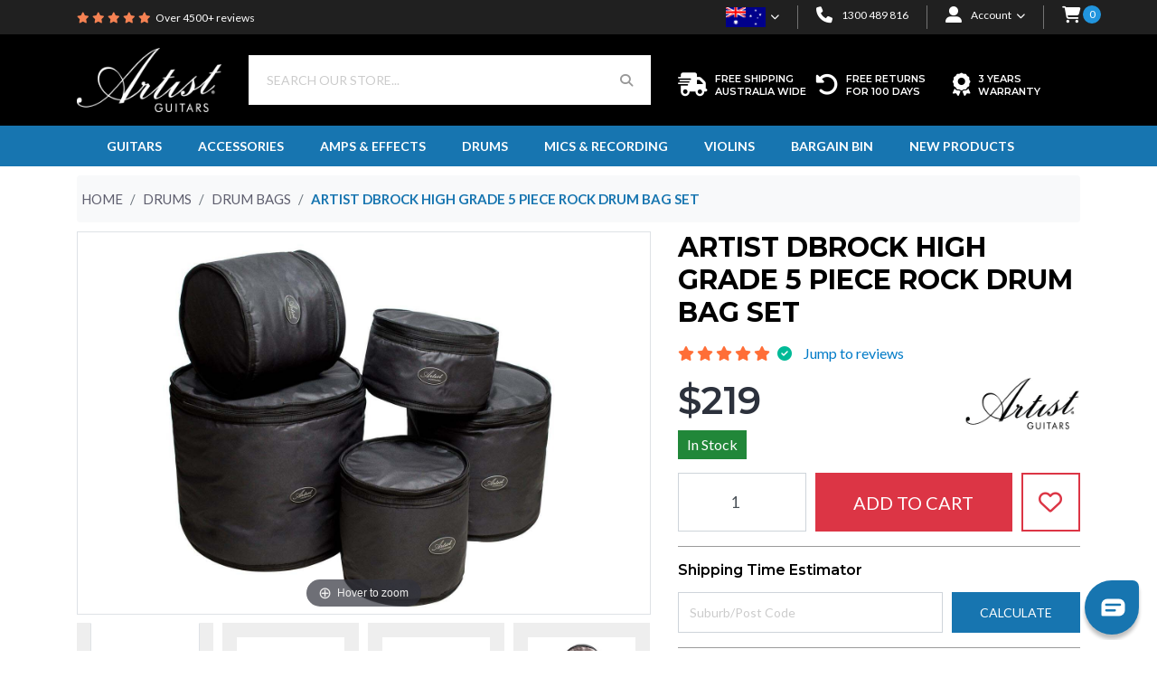

--- FILE ---
content_type: text/html; charset=utf-8
request_url: https://www.artistguitars.com.au/buy/artist-dbrock-high-grade-5-piece-rock-drum-bag-set/10370
body_size: 60629
content:
<!DOCTYPE html>
<html lang="en">
<head itemscope itemtype="http://schema.org/WebSite">
	<meta http-equiv="Content-Type" content="text/html; charset=utf-8"/>
<meta http-equiv="x-ua-compatible" content="ie=edge">
<meta name="keywords" content="Artist,Artist DBROCK High Grade 5 Piece Rock Drum Bag Set"/>
<meta name="description" content="Artist DBROCK High Grade 5 Piece Rock Drum Bag Set - Artist - Artist DBROCK High Grade 5 Piece Rock Drum Bag Set DBROCK"/>
<meta name="viewport" content="width=device-width, initial-scale=1, shrink-to-fit=no">
<meta name="csrf-token" content="02388d965ab7c7dc65ec3bebf5fdf60da862aa24,d38740c587c06c0add579ff3207560bffc31b312,1768833091"/>
<meta property="og:image" content="https://www.artistguitars.com.au/assets/full/10370.jpg?20250813155752"/>
<meta property="og:title" content="Artist DBROCK High Grade 5 Piece Rock Drum Bag SetDBROCK"/>
<meta property="og:site_name" content="Artist Guitars"/>
<meta property="og:type" content="product"/>
<meta property="og:url" content="/buy/artist-dbrock-high-grade-5-piece-rock-drum-bag-set/10370"/>
<meta property="og:description" content="Artist DBROCK High Grade 5 Piece Rock Drum Bag Set - Artist - Artist DBROCK High Grade 5 Piece Rock Drum Bag Set"/>
<title itemprop='name'>Artist DBROCK High Grade 5 Piece Rock Drum Bag SetDBROCK</title>
<link rel="canonical" href="https://www.artistguitars.com.au/buy/artist-dbrock-high-grade-5-piece-rock-drum-bag-set/10370" itemprop="url"/>
<link rel="shortcut icon" href="/assets/favicon_logo.png?1768535153"/>
<link rel="preconnect" href="https://fonts.googleapis.com">
<link rel="preconnect" href="https://fonts.gstatic.com" crossorigin>
<link href="https://fonts.googleapis.com/css2?family=Lato:ital,wght@0,300;0,400;0,700;1,400&family=Montserrat:wght@500;600;700&display=swap" rel="stylesheet">

<!-- Neto Assets -->
<link rel="dns-prefetch preconnect" href="//assets.netostatic.com">
<link rel="dns-prefetch" href="//use.fontawesome.com">
<link rel="dns-prefetch" href="//google-analytics.com">
<link rel="stylesheet" type="text/css" href="https://use.fontawesome.com/releases/v6.5.2/css/all.css" media="all"/>
<link rel="stylesheet" type="text/css" href="https://cdn.neto.com.au/assets/neto-cdn/jquery_ui/1.12.1/jquery-ui.min.css" media="all"/>
<!--[if lte IE 8]>
	<script type="text/javascript" src="https://cdn.neto.com.au/assets/neto-cdn/html5shiv/3.7.0/html5shiv.js"></script>
	<script type="text/javascript" src="https://cdn.neto.com.au/assets/neto-cdn/respond.js/1.3.0/respond.min.js"></script>
<![endif]-->
<!-- Begin: Script 112 -->
<!-- End: Script 112 -->
<!-- Begin: Script 119 -->
<!-- Global site tag (gtag.js) - Google Ads: 980224123 -->
<script async src="https://www.googletagmanager.com/gtag/js?id=AW-980224123"></script>
<script>
  window.dataLayer = window.dataLayer || [];
  function gtag(){dataLayer.push(arguments);}
  gtag('js', new Date());

  gtag('config', 'AW-980224123', {'allow_enhanced_conversions':true});
</script>

<!-- End: Script 119 -->
<!-- Begin: Script 134 -->
<!-- Google Tag Manager -->
<script>(function(w,d,s,l,i){w[l]=w[l]||[];w[l].push({'gtm.start':
new Date().getTime(),event:'gtm.js'});var f=d.getElementsByTagName(s)[0],
j=d.createElement(s),dl=l!='dataLayer'?'&l='+l:'';j.async=true;j.src=
'https://www.googletagmanager.com/gtm.js?id='+i+dl;f.parentNode.insertBefore(j,f);
})(window,document,'script','dataLayer','GTM-P8W798F');
</script>
<!-- End Google Tag Manager -->
<!-- End: Script 134 -->
<!-- Begin: Script 151 -->
<link rel="preconnect" href="https://goto.algolia.com/e/139121/2020-03-31/2kcy16/400949201?h=9GMPEgml1ZpRcLS30wnLsRp2orL16RUozrdvZ-Za4pw"/>
<link rel="stylesheet" type="text/css" href="/assets/themes/AG-2024-06-20/css/pd-search.css?1768535153" media="all"/>
<!-- End: Script 151 -->
<!-- Begin: Script 154 -->
<script src="https://app.outsmart.digital/neto.js" defer></script>
<!-- End: Script 154 -->
<!-- Begin: Script 155 -->
<!-- Global site tag (gtag.js) - Google Analytics -->
<script async src="https://www.googletagmanager.com/gtag/js?id=G-L8MSQZCCFX"></script>
<script>
  window.dataLayer = window.dataLayer || [];
  function gtag(){dataLayer.push(arguments);}
  gtag('js', new Date());
    gtag('config', 'G-L8MSQZCCFX', {
      send_page_view: false
    });
</script>
<!-- End: Script 155 -->

<script src="https://www.artistguitars.com.au/assets/themes/AG-2024-06-20/js/lazysizes/lazysizes.min.js?1768535153" async=""></script>


    <link rel="stylesheet" href="/assets/themes/AG-2024-06-20/js/slick/slick.css?1768535153"/>
    <link rel="stylesheet" href="/assets/themes/AG-2024-06-20/js/slick/slick-theme.css?1768535153"/>
    <link rel="stylesheet" href="/assets/themes/AG-2024-06-20/js/magiczoomplus/magiczoomplus.css?1768535153"/>
	<link rel="preload" href="/assets/themes/AG-2024-06-20/css/app.css?1768535153" as="style">
	<link rel="preload" href="/assets/themes/AG-2024-06-20/css/style.css?1768535153" as="style">
	<link class="theme-selector" rel="stylesheet" href="/assets/themes/AG-2024-06-20/css/app.css?1768535153" media="all"/>
	<link rel="stylesheet" href="/assets/themes/AG-2024-06-20/css/style.css?1768535153" media="all"/>
</head>
<body id="n_product" class="n_AG-2024-06-20">
<a href="#main-content" class="sr-only sr-only-focusable">Skip to main content</a>
<header class="wrapper-header" aria-label="Header container">
	<div class="wrapper-top-header">
        <div class="container">
            <div class="row">
                <div class="top-reviews col-7 col-md-6 align-items-center">
                    <div class="customer-reviews-rating">
                        <div class="reviews-star">
                            <i class="fas fa-star"></i>
                            <i class="fas fa-star"></i>
                            <i class="fas fa-star"></i>
                            <i class="fas fa-star"></i>
                            <i class="fas fa-star"></i>
                        </div>
                        <div class="reviews-text"><a href="https://www.google.com/shopping/ratings/account/lookup?q=www.artistguitars.com.au" target="_blank">Over 4500+ reviews</a></div>
                    </div>   
                </div>
                <div class="col-5 col-md-6 top-info">
                    <ul class="navbar-nav navbar-expand justify-content-end" aria-label="Accounts menu">
                        <li class="top-flag d-lg-block d-none nav-item position-relative">
                            <a href="#flag-dropdown" class="d-flex align-items-center nav-link collapsed" data-toggle="collapse" aria-expanded="true">
                                <span><img loading="lazy" class="lazyload" src="https://www.artistguitars.com.au/assets/pixel.gif" data-src="https://www.artistguitars.com.au/assets/images/flag-au.png" alt="Flag of Australia" height="22" width="33"/><i class="fas fa-chevron-down"></i></span>
                            </a>
                            <ul id="flag-dropdown" class="dropdown-menu position-absolute collapse">
                                <li>
                                    <a href="https://www.artistguitars.co.nz/" class="dropdown-item px-2">
                                        <img loading="lazy" class="lazyload" src="https://www.artistguitars.com.au/assets/pixel.gif" data-src="https://www.artistguitars.com.au/assets/images/flag-nz.png" alt="Flag of New Zealand" height="28" width="50"/> New Zealand
                                    </a>
                                </li>
                                <li>
                                    <a href="https://www.artistguitars.co.uk/" class="dropdown-item px-2">
                                        <img loading="lazy" class="lazyload" src="https://www.artistguitars.com.au/assets/pixel.gif" data-src="https://www.artistguitars.com.au/assets/images/flag-uk.png" alt="Flag of United Kingdom" height="28" width="50"/> United Kingdom
                                    </a>
                                </li>
                            </ul>
                        </li>
                        <li class="nav-item d-none d-md-block">
                            <a class="d-flex align-items-center nav-link" href="tel:1300 489 816"><i class="fas fa-phone"></i> <span>1300 489 816</span></a>
                        </li>
                        <li class="d-none d-md-block top-account nav-item position-relative">
                            <a class="d-flex align-items-center nav-link collapsed" href="#login-dropdown" data-toggle="collapse" aria-expanded="true"><i class="fas fa-user-alt"></i><span>Account<i class="fas fa-chevron-down"></i></span></a>
                            <ul id="login-dropdown" class="dropdown-menu position-absolute collapse">
                                <li><a class="dropdown-item" href="https://www.artistguitars.com.au/_myacct">Account Home</a></li>
                                <li><a class="dropdown-item" href="https://www.artistguitars.com.au/_myacct#orders">Orders</a></li>
                                <li><a class="dropdown-item" href="https://www.artistguitars.com.au/_myacct/payrec">Pay Invoices</a></li>
                                <li><a class="dropdown-item" href="https://www.artistguitars.com.au/_myacct/favourites">Reorder</a></li>
                                <li><a class="dropdown-item" href="https://www.artistguitars.com.au/_myacct/wishlist">Wishlists</a></li>
                                <li><a class="dropdown-item" href="https://artistguitars.freshdesk.com/support/home">Resolution Centre</a></li>
                                <li><a class="dropdown-item" href="https://www.artistguitars.com.au/_myacct/edit_account">Edit My Details</a></li>
                                <li><a class="dropdown-item" href="https://www.artistguitars.com.au/_myacct/edit_address">Edit My Address Book</a></li>
                                <li class="divider"><div class="dropdown-divider"></div></li>
                                <span nloader-content-id="Ob9yWogHLSQ3I07vay56RlVB-vF75JenjLOqteNqPWM4aRuy77rwMz-AvD2G3RY79UGsf-03B6tEwCHzjdbuxA" nloader-content="[base64]" nloader-data="iLA8VeApWIT1wp6kc58wO3Ly30XIbC2hPtdYgcy-Hs8"></span></ul>
                        </li>
                        <li id="header-cart" class="nav-item d-none d-md-block">
                            <a tabindex="0" role="button" class="nav-link header-shopping-cart slide-cart-trigger">
                               <i class="fas fa-shopping-cart"></i> <span rel="a2c_item_count" class="position-absolute">00</span>
                            </a>
                        </li>
                    </ul>
                    <div class="d-md-none float-right">
                            <a class="d-flex top-phone align-items-center" href="tel:1300 489 816"><i class="fas fa-phone top-phone-icon"></i> <span>1300 489 816</span></a>
                    </div> 
                </div>
            </div>
        </div>
    </div>
    <div class="wrapper-main-header">
        <div class="container">
            <div class="row align-items-center">
                <div class="col-5 col-md-3 col-lg-2 wrapper-logo text-sm-left">
                    <a href="https://www.artistguitars.com.au" title="Artist Guitars Pty Ltd">
                        <img loading="lazy" class="logo lazyload" src="https://www.artistguitars.com.au/assets/pixel.gif" data-src="https://www.artistguitars.com.au/assets/images/logo_white.png?1768535153" alt="Artist Guitars Pty Ltd logo"/>
                    </a>
                </div>
                <div class="wrapper-search col-12 col-md-8 col-lg-5 collapse" id="wrapper-search">
                    <div class="header-search pt-2 pt-md-0">
                        <div id="pd-main-searchbox"></div>
                    </div>
                </div>
                <div class="col-7 col-md-1 d-block d-lg-none text-left mobile-menu-icon text-right">
                    <button class="navbar-toggler d-md-none" type="button" data-toggle="collapse" data-target="#wrapper-search" aria-controls="wrapper-search" aria-expanded="false" aria-label="Toggle search">
                        <i class="fa fa-search" aria-hidden="true"></i>
                    </button>
                    <a role="button" class="navbar-toggler d-md-none" title="myaccount" href="https://www.artistguitars.com.au/_myacct">
                        <i class="fas fa-user-alt" aria-hidden="true"></i>
                    </a>
                    <br class="mb-space">
                    <a role="button" class="navbar-toggler d-md-none header-shopping-cart slide-cart-trigger">
                        <i class="fas fa-shopping-cart"></i> <span rel="a2c_item_count" class="position-absolute">00</span>
                     </a>
                    <button class="navbar-toggler" type="button" data-toggle="collapse" data-target="#navbarMainMenu" aria-controls="navbarMainMenu" aria-expanded="false" aria-label="Toggle navigation">
                        <i class="fa fa-bars" aria-hidden="true"></i>
                    </button>
                </div>
                <div class="wrapper-header-usp col-12 col-lg-5">
                    <!-- USPs section -->
                    
                    <div class="row"><div class="advert-usp col-4">
    <a href="/view/shipping-information/26">
        <i class="fas fa-shipping-fast d-none d-sm-block"></i><h2 class="text-center text-sm-left">Free Shipping Australia Wide</h2></a>
</div><div class="advert-usp col-4">
    <a href="/view/free-returns-for-100-days/838">
        <i class="fas fa-undo-alt d-none d-sm-block"></i><h2 class="text-center text-sm-left">Free Returns for 100 Days</h2></a>
</div><div class="advert-usp col-4">
    <a href="/view/warranty/18">
        <i class="fas fa-award d-none d-sm-block"></i><h2 class="text-center text-sm-left">3 Years Warranty</h2></a>
</div></div>  
                </div>
            </div>
        </div>
    </div>

    <div class="algolia-wrapper pd-search-results position-absolute w-100">
        <div class="container">
            <div class="row">
                <div class="col-12">
                    <div id="closeAlgolia"></div>
                </div>
                <aside class="col-12 col-lg-3" id="left-sidebar">
                    <div class="card mb-4">
                        <div class="card-header border-bottom">
                            <h3 class="h4 mb-0">
                                <a class="text-white d-block" role="button" data-toggle="collapse" aria-expanded="false" href="#algolia-filters" aria-controls="#algolia-filters">Filter Products</a>
                            </h3>
                        </div>
                        <div id="algolia-filters" class="collapse">
                            <div class="list-group list-group-flush" role="group">
                                <div id="pd-clear-refinements"></div>
                                <div id="pd-size"></div>
                                <div id="pd-colour"></div>
                                <div id="pd-categories" class="pd-categories" data-insights-index="pd-categories"></div>
                                <div id="pd-in-stock"></div>
                                <div id="pd-price"></div>
                                <div id="pd-brands" class="pd-brands" data-insights-index="pd-brands"></div>
                                <div id="pd-algolia" class="d-none"></div>
                            </div>
                        </div>
                    </div>
                </aside>
                <div class="col-12 col-lg-9">
                    <div class="row sort_container align-items-center">
                        <div class="col-4 col-md-7 col-lg-8">
                            <div class="btn-text">
                                <div id="pd-stats"></div>
                            </div>
                        </div>
                        <div class="col-8 col-md-5 col-lg-4">
                            <div class="form-row">
                                <label class="col-2 col-form-label" for="sortby">Sort</label>
                                <div class="col-10">
                                    <div id="pd-sort-by"></div>
                                </div>
                            </div>
                        </div>
                    </div>
                    <div class="row">
                        <div class="col-12">
                            <hr aria-hidden="true" />
                        </div>
                    </div>
                    <div class="thumb">
                        <div id="pd-results" class="pd-results" data-insights-index="pd-results"></div>
                    </div> 
                    <div class="row">
                        <div class="col-12">
                            <hr aria-hidden="true"/>
                            <nav aria-label="Page navigation">
                                <div id="pd-pagination"></div>       
                            </nav>
                            <hr aria-hidden="true"/>
                        </div>
                    </div>
                </div>
            </div>
        </div>
    </div>


	<nav class="navbar navbar-expand-lg">
		<div class="container">
            <div class="collapse navbar-collapse" id="navbarMainMenu">
                <ul class="navbar-nav mr-auto ml-auto align-items-center" aria-label="Main menu">
                    <li class="nav-item dropdown dropdown-hover">
                                        <a class="d-none d-lg-block nav-link" href="https://www.artistguitars.com.au/shop/guitars">Guitars</a>
                                        <span class="d-sm-block d-lg-none nav-link collapsed" data-toggle="collapse" data-target="#dropdown875" aria-controls="dropdown875" aria-expanded="false" >Guitars<i class="fas fa-caret-down" ></i></span>
                                        <ul id="dropdown875" class="dropdown-menu">
                                                <li class="nav-item d-block d-lg-none"><a href="https://www.artistguitars.com.au/shop/guitars" class="dropdown-item font-weight-bold">Shop all Guitars</a></li>
                                                <li class="dropdown dropdown-hover "> 
                                    <a href="https://www.artistguitars.com.au/shop/guitars/electric-guitars" class="d-none d-lg-block nuhover dropdown-item">Electric Guitars<i class="fas fa-chevron-right"></i> </a>
                                    <span class="d-sm-block d-lg-none nuhover dropdown-item collapsed" data-toggle="collapse" data-target="#dropdown267" aria-controls="dropdown267" aria-expanded="false" >Electric Guitars<i class="fas fa-caret-down" ></i></span>
                                        <ul id="dropdown267" class="dropdown-menu dropdown-menu-horizontal">
                                            <li class="d-block d-lg-none"><a href="https://www.artistguitars.com.au/shop/guitars/electric-guitars" class="dropdown-item font-weight-bold">Shop all Electric Guitars</a></li>
                                            <li class="">
                                    <a class="dropdown-item pl-5 pl-sm-4" href="https://www.artistguitars.com.au/shop/guitars/electric-guitars/beginner-electric-guitars/">Beginner Electric Guitars</a>
                                </li><li class="">
                                    <a class="dropdown-item pl-5 pl-sm-4" href="https://www.artistguitars.com.au/shop/guitars/electric-guitars/signature-electric-guitars/1201">Signature Electric Guitars</a>
                                </li><li class="">
                                    <a class="dropdown-item pl-5 pl-sm-4" href="https://www.artistguitars.com.au/shop/guitars/electric-guitars/electric-guitar-packs/1202">Electric Guitar Packs</a>
                                </li><li class="">
                                    <a class="dropdown-item pl-5 pl-sm-4" href="https://www.artistguitars.com.au/shop/guitars/electric-guitars/3-4-electric-guitars">3/4 Electric Guitars</a>
                                </li><li class="">
                                    <a class="dropdown-item pl-5 pl-sm-4" href="https://www.artistguitars.com.au/shop/guitars/electric-guitars/diy-kits">DIY Kits</a>
                                </li><li class="">
                                    <a class="dropdown-item pl-5 pl-sm-4" href="https://www.artistguitars.com.au/shop/guitars/electric-guitars/semi-hollow-electric-guitars">Semi Hollow Electric Guitars</a>
                                </li>
                                        </ul>
                                    </li><li class="dropdown dropdown-hover "> 
                                    <a href="https://www.artistguitars.com.au/shop/guitars/acoustic-guitars" class="d-none d-lg-block nuhover dropdown-item">Acoustic Guitars<i class="fas fa-chevron-right"></i> </a>
                                    <span class="d-sm-block d-lg-none nuhover dropdown-item collapsed" data-toggle="collapse" data-target="#dropdown256" aria-controls="dropdown256" aria-expanded="false" >Acoustic Guitars<i class="fas fa-caret-down" ></i></span>
                                        <ul id="dropdown256" class="dropdown-menu dropdown-menu-horizontal">
                                            <li class="d-block d-lg-none"><a href="https://www.artistguitars.com.au/shop/guitars/acoustic-guitars" class="dropdown-item font-weight-bold">Shop all Acoustic Guitars</a></li>
                                            <li class="">
                                    <a class="dropdown-item pl-5 pl-sm-4" href="https://www.artistguitars.com.au/shop/guitars/acoustic-guitars/acoustic-beginner/1104">Acoustic Beginner</a>
                                </li><li class="">
                                    <a class="dropdown-item pl-5 pl-sm-4" href="https://www.artistguitars.com.au/shop/guitars/acoustic-electric-guitars/acoustic-electric-beginner-guitars/886">Acoustic Electric Beginner</a>
                                </li><li class="">
                                    <a class="dropdown-item pl-5 pl-sm-4" href="https://www.artistguitars.com.au/shop/guitars/acoustic-electric-guitars/acoustic-electric-solid-top/887">Acoustic Electric Solid Top</a>
                                </li><li class="">
                                    <a class="dropdown-item pl-5 pl-sm-4" href="https://www.artistguitars.com.au/shop/guitars/acoustic-electric-guitars/acoustic-electric-solid-wood/888">Acoustic Electric Solid Wood</a>
                                </li><li class="">
                                    <a class="dropdown-item pl-5 pl-sm-4" href="https://www.artistguitars.com.au/shop/guitars/acoustic-guitars/3-4-acoustic-guitars">3/4 Acoustic Guitars</a>
                                </li>
                                        </ul>
                                    </li><li class="dropdown dropdown-hover "> 
                                    <a href="https://www.artistguitars.com.au/shop/guitars/classical-guitars" class="d-none d-lg-block nuhover dropdown-item">Classical Guitars<i class="fas fa-chevron-right"></i> </a>
                                    <span class="d-sm-block d-lg-none nuhover dropdown-item collapsed" data-toggle="collapse" data-target="#dropdown335" aria-controls="dropdown335" aria-expanded="false" >Classical Guitars<i class="fas fa-caret-down" ></i></span>
                                        <ul id="dropdown335" class="dropdown-menu dropdown-menu-horizontal">
                                            <li class="d-block d-lg-none"><a href="https://www.artistguitars.com.au/shop/guitars/classical-guitars" class="dropdown-item font-weight-bold">Shop all Classical Guitars</a></li>
                                            <li class="">
                                    <a class="dropdown-item pl-5 pl-sm-4" href="https://www.artistguitars.com.au/shop/guitars/classical-guitars/classical-beginner-guitars/1602">Classical Beginner Guitars</a>
                                </li><li class="">
                                    <a class="dropdown-item pl-5 pl-sm-4" href="https://www.artistguitars.com.au/shop/guitars/classical-guitars/1-2-classical-guitars/">1/2 Classical Guitars</a>
                                </li><li class="">
                                    <a class="dropdown-item pl-5 pl-sm-4" href="https://www.artistguitars.com.au/shop/guitars/classical-guitars/1-4-classical-guitars">1/4 Classical Guitars</a>
                                </li><li class="">
                                    <a class="dropdown-item pl-5 pl-sm-4" href="https://www.artistguitars.com.au/shop/guitars/classical-guitars/3-4-classical-guitars">3/4 Classical Guitars</a>
                                </li><li class="">
                                    <a class="dropdown-item pl-5 pl-sm-4" href="https://www.artistguitars.com.au/shop/guitars/classical-guitars/solid-wood">Classical Solid Wood Guitars</a>
                                </li>
                                        </ul>
                                    </li><li class="dropdown dropdown-hover "> 
                                    <a href="https://www.artistguitars.com.au/shop/guitars/bass-guitars" class="d-none d-lg-block nuhover dropdown-item">Bass Guitars<i class="fas fa-chevron-right"></i> </a>
                                    <span class="d-sm-block d-lg-none nuhover dropdown-item collapsed" data-toggle="collapse" data-target="#dropdown881" aria-controls="dropdown881" aria-expanded="false" >Bass Guitars<i class="fas fa-caret-down" ></i></span>
                                        <ul id="dropdown881" class="dropdown-menu dropdown-menu-horizontal">
                                            <li class="d-block d-lg-none"><a href="https://www.artistguitars.com.au/shop/guitars/bass-guitars" class="dropdown-item font-weight-bold">Shop all Bass Guitars</a></li>
                                            <li class="">
                                    <a class="dropdown-item pl-5 pl-sm-4" href="https://www.artistguitars.com.au/shop/guitars/bass-guitars/acoustic-bass/1109">Acoustic Bass</a>
                                </li><li class="">
                                    <a class="dropdown-item pl-5 pl-sm-4" href="https://www.artistguitars.com.au/shop/guitars/bass-guitars/electric-bass-guitars/1203">Electric Bass Guitars</a>
                                </li><li class="">
                                    <a class="dropdown-item pl-5 pl-sm-4" href="https://www.artistguitars.com.au/shop/guitars/bass-guitars/bass-guitar-packs/1204">Bass Guitar Packs</a>
                                </li><li class="">
                                    <a class="dropdown-item pl-5 pl-sm-4" href="https://www.artistguitars.com.au/shop/guitars/bass-guitars/3-4-electric-bass-guitars/1626">3/4 Electric Bass Guitars</a>
                                </li>
                                        </ul>
                                    </li><li class="dropdown dropdown-hover "> 
                                    <a href="https://www.artistguitars.com.au/shop/guitars/left-handed-guitars" class="d-none d-lg-block nuhover dropdown-item">Left Handed Guitars<i class="fas fa-chevron-right"></i> </a>
                                    <span class="d-sm-block d-lg-none nuhover dropdown-item collapsed" data-toggle="collapse" data-target="#dropdown366" aria-controls="dropdown366" aria-expanded="false" >Left Handed Guitars<i class="fas fa-caret-down" ></i></span>
                                        <ul id="dropdown366" class="dropdown-menu dropdown-menu-horizontal">
                                            <li class="d-block d-lg-none"><a href="https://www.artistguitars.com.au/shop/guitars/left-handed-guitars" class="dropdown-item font-weight-bold">Shop all Left Handed Guitars</a></li>
                                            <li class="">
                                    <a class="dropdown-item pl-5 pl-sm-4" href="https://www.artistguitars.com.au/shop/guitars/left-handed-guitars/left-handed-acoustic-guitars/2002">Left Handed Acoustic Guitars</a>
                                </li><li class="">
                                    <a class="dropdown-item pl-5 pl-sm-4" href="https://www.artistguitars.com.au/shop/guitars/left-handed-guitars/left-handed-electric-guitars/2003">Left Handed Electric Guitars</a>
                                </li><li class="">
                                    <a class="dropdown-item pl-5 pl-sm-4" href="https://www.artistguitars.com.au/shop/guitars/left-handed-guitars/left-handed-classical-guitars/2001">Left Handed Classical Guitars</a>
                                </li><li class="">
                                    <a class="dropdown-item pl-5 pl-sm-4" href="https://www.artistguitars.com.au/shop/guitars/left-handed-guitars/left-handed-bass-guitars/2004">Left Handed Bass Guitars</a>
                                </li><li class="">
                                    <a class="dropdown-item pl-5 pl-sm-4" href="https://www.artistguitars.com.au/shop/guitars/left-handed-guitars/left-handed-acoustic-solid-wood-guitars/1751">Left Handed Acoustic Solid Wood Guitars</a>
                                </li>
                                        </ul>
                                    </li><li class="dropdown dropdown-hover "> 
                                    <a href="https://www.artistguitars.com.au/shop/guitars/guitars-for-beginners" class="d-none d-lg-block nuhover dropdown-item">Guitars for Beginners<i class="fas fa-chevron-right"></i> </a>
                                    <span class="d-sm-block d-lg-none nuhover dropdown-item collapsed" data-toggle="collapse" data-target="#dropdown379" aria-controls="dropdown379" aria-expanded="false" >Guitars for Beginners<i class="fas fa-caret-down" ></i></span>
                                        <ul id="dropdown379" class="dropdown-menu dropdown-menu-horizontal">
                                            <li class="d-block d-lg-none"><a href="https://www.artistguitars.com.au/shop/guitars/guitars-for-beginners" class="dropdown-item font-weight-bold">Shop all Guitars for Beginners</a></li>
                                            <li class="">
                                    <a class="dropdown-item pl-5 pl-sm-4" href="https://www.artistguitars.com.au/shop/guitars/guitars-for-beginners/student-nylon-string-classical-guitars/2101">Student Nylon String Classical Guitars</a>
                                </li><li class="">
                                    <a class="dropdown-item pl-5 pl-sm-4" href="https://www.artistguitars.com.au/shop/guitars/guitars-for-beginners/student-acoustic-guitars/2102">Student Acoustic Guitars</a>
                                </li><li class="">
                                    <a class="dropdown-item pl-5 pl-sm-4" href="https://www.artistguitars.com.au/shop/student-acoustic-electric-guitars/1316">Student Acoustic Electric Guitars</a>
                                </li><li class="">
                                    <a class="dropdown-item pl-5 pl-sm-4" href="https://www.artistguitars.com.au/shop/guitars/guitars-for-beginners/student-bass-guitars/2104">Student Bass Guitars</a>
                                </li><li class="">
                                    <a class="dropdown-item pl-5 pl-sm-4" href="https://www.artistguitars.com.au/shop/guitars/guitars-for-beginners/student-electric-guitars/2103">Student Electric Guitars</a>
                                </li>
                                        </ul>
                                    </li><li class="dropdown dropdown-hover "> 
                                    <a href="https://www.artistguitars.com.au/shop/guitars/folk-traditional" class="d-none d-lg-block nuhover dropdown-item">Folk & Traditional<i class="fas fa-chevron-right"></i> </a>
                                    <span class="d-sm-block d-lg-none nuhover dropdown-item collapsed" data-toggle="collapse" data-target="#dropdown883" aria-controls="dropdown883" aria-expanded="false" >Folk & Traditional<i class="fas fa-caret-down" ></i></span>
                                        <ul id="dropdown883" class="dropdown-menu dropdown-menu-horizontal">
                                            <li class="d-block d-lg-none"><a href="https://www.artistguitars.com.au/shop/guitars/folk-traditional" class="dropdown-item font-weight-bold">Shop all Folk & Traditional</a></li>
                                            <li class="">
                                    <a class="dropdown-item pl-5 pl-sm-4" href="https://www.artistguitars.com.au/shop/guitars/folk-traditional/mandolins/1111">Mandolins</a>
                                </li><li class="">
                                    <a class="dropdown-item pl-5 pl-sm-4" href="https://www.artistguitars.com.au/shop/guitars/folk-traditional/other-folk-traditional/884">Other Folk & Traditional</a>
                                </li>
                                        </ul>
                                    </li><li class=""> 
                                    <li class="">
                                        <a class="dropdown-item" href="https://www.artistguitars.com.au/shop/guitars/12-string-guitars">12 String Guitars</a>
                                    </li>
                                    </li>
                                            </ul>
                                        </li><li class="nav-item dropdown dropdown-hover">
                                        <a class="d-none d-lg-block nav-link" href="https://www.artistguitars.com.au/shop/accessories">Accessories</a>
                                        <span class="d-sm-block d-lg-none nav-link collapsed" data-toggle="collapse" data-target="#dropdown276" aria-controls="dropdown276" aria-expanded="false" >Accessories<i class="fas fa-caret-down" ></i></span>
                                        <ul id="dropdown276" class="dropdown-menu">
                                                <li class="nav-item d-block d-lg-none"><a href="https://www.artistguitars.com.au/shop/accessories" class="dropdown-item font-weight-bold">Shop all Accessories</a></li>
                                                <li class="dropdown dropdown-hover "> 
                                    <a href="https://www.artistguitars.com.au/shop/accessories/bags" class="d-none d-lg-block nuhover dropdown-item">Bags<i class="fas fa-chevron-right"></i> </a>
                                    <span class="d-sm-block d-lg-none nuhover dropdown-item collapsed" data-toggle="collapse" data-target="#dropdown291" aria-controls="dropdown291" aria-expanded="false" >Bags<i class="fas fa-caret-down" ></i></span>
                                        <ul id="dropdown291" class="dropdown-menu dropdown-menu-horizontal">
                                            <li class="d-block d-lg-none"><a href="https://www.artistguitars.com.au/shop/accessories/bags" class="dropdown-item font-weight-bold">Shop all Bags</a></li>
                                            <li class="">
                                    <a class="dropdown-item pl-5 pl-sm-4" href="https://www.artistguitars.com.au/shop/accessories/bags/acoustic-guitar-bags/140301">Acoustic Guitar Bags</a>
                                </li><li class="">
                                    <a class="dropdown-item pl-5 pl-sm-4" href="https://www.artistguitars.com.au/shop/accessories/bags/classical-guitar-bags/140302">Classical Guitar Bags</a>
                                </li><li class="">
                                    <a class="dropdown-item pl-5 pl-sm-4" href="https://www.artistguitars.com.au/shop/accessories/bags/electric-guitar-bags/140303">Electric Guitar Bags</a>
                                </li><li class="">
                                    <a class="dropdown-item pl-5 pl-sm-4" href="https://www.artistguitars.com.au/shop/accessories/bags/bass-guitar-bags/140304">Bass Guitar Bags</a>
                                </li>
                                        </ul>
                                    </li><li class="dropdown dropdown-hover "> 
                                    <a href="https://www.artistguitars.com.au/shop/accessories/cables-leads" class="d-none d-lg-block nuhover dropdown-item">Cables & Leads<i class="fas fa-chevron-right"></i> </a>
                                    <span class="d-sm-block d-lg-none nuhover dropdown-item collapsed" data-toggle="collapse" data-target="#dropdown299" aria-controls="dropdown299" aria-expanded="false" >Cables & Leads<i class="fas fa-caret-down" ></i></span>
                                        <ul id="dropdown299" class="dropdown-menu dropdown-menu-horizontal">
                                            <li class="d-block d-lg-none"><a href="https://www.artistguitars.com.au/shop/accessories/cables-leads" class="dropdown-item font-weight-bold">Shop all Cables & Leads</a></li>
                                            <li class="">
                                    <a class="dropdown-item pl-5 pl-sm-4" href="https://www.artistguitars.com.au/shop/accessories/cables-leads/guitar-leads-cables/140502">Guitar Leads & Cables</a>
                                </li><li class="">
                                    <a class="dropdown-item pl-5 pl-sm-4" href="https://www.artistguitars.com.au/shop/accessories/cables-leads/mic-leads-cables/140501">Mic Leads & Cables</a>
                                </li><li class="">
                                    <a class="dropdown-item pl-5 pl-sm-4" href="https://www.artistguitars.com.au/shop/accessories/cables-leads/speaker-leads-cables/140503">Speaker Leads & Cables</a>
                                </li>
                                        </ul>
                                    </li><li class="dropdown dropdown-hover "> 
                                    <a href="https://www.artistguitars.com.au/shop/accessories/capos" class="d-none d-lg-block nuhover dropdown-item">Capos<i class="fas fa-chevron-right"></i> </a>
                                    <span class="d-sm-block d-lg-none nuhover dropdown-item collapsed" data-toggle="collapse" data-target="#dropdown303" aria-controls="dropdown303" aria-expanded="false" >Capos<i class="fas fa-caret-down" ></i></span>
                                        <ul id="dropdown303" class="dropdown-menu dropdown-menu-horizontal">
                                            <li class="d-block d-lg-none"><a href="https://www.artistguitars.com.au/shop/accessories/capos" class="dropdown-item font-weight-bold">Shop all Capos</a></li>
                                            <li class="">
                                    <a class="dropdown-item pl-5 pl-sm-4" href="https://www.artistguitars.com.au/shop/accessories/capos/6-string-acoustic-or-electric-capos/140601">6-String Acoustic or Electric Capos</a>
                                </li><li class="">
                                    <a class="dropdown-item pl-5 pl-sm-4" href="https://www.artistguitars.com.au/shop/accessories/capos/classical-nylon-string-capos/140602">Classical Nylon String Capos</a>
                                </li>
                                        </ul>
                                    </li><li class="dropdown dropdown-hover "> 
                                    <a href="https://www.artistguitars.com.au/shop/accessories/guitar-accessories" class="d-none d-lg-block nuhover dropdown-item">Guitar Accessories<i class="fas fa-chevron-right"></i> </a>
                                    <span class="d-sm-block d-lg-none nuhover dropdown-item collapsed" data-toggle="collapse" data-target="#dropdown329" aria-controls="dropdown329" aria-expanded="false" >Guitar Accessories<i class="fas fa-caret-down" ></i></span>
                                        <ul id="dropdown329" class="dropdown-menu dropdown-menu-horizontal">
                                            <li class="d-block d-lg-none"><a href="https://www.artistguitars.com.au/shop/accessories/guitar-accessories" class="dropdown-item font-weight-bold">Shop all Guitar Accessories</a></li>
                                            <li class="">
                                    <a class="dropdown-item pl-5 pl-sm-4" href="https://www.artistguitars.com.au/shop/accessories/guitar-accessories/string-winders/141101">String Winders</a>
                                </li><li class="">
                                    <a class="dropdown-item pl-5 pl-sm-4" href="https://www.artistguitars.com.au/shop/accessories/guitar-accessories/cleaners-lubricants/141102">Cleaners & Lubricants</a>
                                </li><li class="">
                                    <a class="dropdown-item pl-5 pl-sm-4" href="https://www.artistguitars.com.au/shop/accessories/guitar-accessories/other-guitar-accessories/141104">Other Guitar Accessories</a>
                                </li>
                                        </ul>
                                    </li><li class="dropdown dropdown-hover "> 
                                    <a href="https://www.artistguitars.com.au/shop/accessories/guitar-picks" class="d-none d-lg-block nuhover dropdown-item">Guitar Picks<i class="fas fa-chevron-right"></i> </a>
                                    <span class="d-sm-block d-lg-none nuhover dropdown-item collapsed" data-toggle="collapse" data-target="#dropdown323" aria-controls="dropdown323" aria-expanded="false" >Guitar Picks<i class="fas fa-caret-down" ></i></span>
                                        <ul id="dropdown323" class="dropdown-menu dropdown-menu-horizontal">
                                            <li class="d-block d-lg-none"><a href="https://www.artistguitars.com.au/shop/accessories/guitar-picks" class="dropdown-item font-weight-bold">Shop all Guitar Picks</a></li>
                                            <li class="">
                                    <a class="dropdown-item pl-5 pl-sm-4" href="https://www.artistguitars.com.au/shop/accessories/guitar-picks/picks">Picks</a>
                                </li>
                                        </ul>
                                    </li><li class="dropdown dropdown-hover "> 
                                    <a href="https://www.artistguitars.com.au/shop/accessories/guitar-straps" class="d-none d-lg-block nuhover dropdown-item">Guitar Straps<i class="fas fa-chevron-right"></i> </a>
                                    <span class="d-sm-block d-lg-none nuhover dropdown-item collapsed" data-toggle="collapse" data-target="#dropdown318" aria-controls="dropdown318" aria-expanded="false" >Guitar Straps<i class="fas fa-caret-down" ></i></span>
                                        <ul id="dropdown318" class="dropdown-menu dropdown-menu-horizontal">
                                            <li class="d-block d-lg-none"><a href="https://www.artistguitars.com.au/shop/accessories/guitar-straps" class="dropdown-item font-weight-bold">Shop all Guitar Straps</a></li>
                                            <li class="">
                                    <a class="dropdown-item pl-5 pl-sm-4" href="https://www.artistguitars.com.au/shop/accessories/straps/leather-guitar-straps">Leather Guitar Straps</a>
                                </li><li class="">
                                    <a class="dropdown-item pl-5 pl-sm-4" href="https://www.artistguitars.com.au/shop/accessories/guitar-straps/nylon-guitar-straps">Nylon Guitar Straps</a>
                                </li><li class="">
                                    <a class="dropdown-item pl-5 pl-sm-4" href="https://www.artistguitars.com.au/shop/other-guitar-straps">Other Guitar Straps</a>
                                </li>
                                        </ul>
                                    </li><li class="dropdown dropdown-hover "> 
                                    <a href="https://www.artistguitars.com.au/shop/accessories/hard-cases" class="d-none d-lg-block nuhover dropdown-item">Hard Cases<i class="fas fa-chevron-right"></i> </a>
                                    <span class="d-sm-block d-lg-none nuhover dropdown-item collapsed" data-toggle="collapse" data-target="#dropdown277" aria-controls="dropdown277" aria-expanded="false" >Hard Cases<i class="fas fa-caret-down" ></i></span>
                                        <ul id="dropdown277" class="dropdown-menu dropdown-menu-horizontal">
                                            <li class="d-block d-lg-none"><a href="https://www.artistguitars.com.au/shop/accessories/hard-cases" class="dropdown-item font-weight-bold">Shop all Hard Cases</a></li>
                                            <li class="">
                                    <a class="dropdown-item pl-5 pl-sm-4" href="https://www.artistguitars.com.au/shop/accessories/hard-cases/acoustic-cases/140101">Acoustic Cases</a>
                                </li><li class="">
                                    <a class="dropdown-item pl-5 pl-sm-4" href="https://www.artistguitars.com.au/shop/accessories/hard-cases/electric-cases/140102">Electric Cases</a>
                                </li><li class="">
                                    <a class="dropdown-item pl-5 pl-sm-4" href="https://www.artistguitars.com.au/shop/accessories/hard-cases/bass-cases/140103">Bass Cases</a>
                                </li><li class="">
                                    <a class="dropdown-item pl-5 pl-sm-4" href="https://www.artistguitars.com.au/shop/accessories/hard-cases/classical-cases/140104">Classical Cases</a>
                                </li>
                                        </ul>
                                    </li><li class="dropdown dropdown-hover "> 
                                    <a href="https://www.artistguitars.com.au/shop/accessories/pickups" class="d-none d-lg-block nuhover dropdown-item">Pickups<i class="fas fa-chevron-right"></i> </a>
                                    <span class="d-sm-block d-lg-none nuhover dropdown-item collapsed" data-toggle="collapse" data-target="#dropdown837" aria-controls="dropdown837" aria-expanded="false" >Pickups<i class="fas fa-caret-down" ></i></span>
                                        <ul id="dropdown837" class="dropdown-menu dropdown-menu-horizontal">
                                            <li class="d-block d-lg-none"><a href="https://www.artistguitars.com.au/shop/accessories/pickups" class="dropdown-item font-weight-bold">Shop all Pickups</a></li>
                                            <li class="">
                                    <a class="dropdown-item pl-5 pl-sm-4" href="https://www.artistguitars.com.au/shop/accessories/pickups/acoustic-guitar-pickups/849">Acoustic Guitar Pickups</a>
                                </li><li class="">
                                    <a class="dropdown-item pl-5 pl-sm-4" href="https://www.artistguitars.com.au/shop/accessories/pickups/electric-guitar-pickups/850">Electric Guitar Pickups</a>
                                </li>
                                        </ul>
                                    </li><li class="dropdown dropdown-hover "> 
                                    <a href="https://www.artistguitars.com.au/shop/accessories/stands" class="d-none d-lg-block nuhover dropdown-item">Stands<i class="fas fa-chevron-right"></i> </a>
                                    <span class="d-sm-block d-lg-none nuhover dropdown-item collapsed" data-toggle="collapse" data-target="#dropdown285" aria-controls="dropdown285" aria-expanded="false" >Stands<i class="fas fa-caret-down" ></i></span>
                                        <ul id="dropdown285" class="dropdown-menu dropdown-menu-horizontal">
                                            <li class="d-block d-lg-none"><a href="https://www.artistguitars.com.au/shop/accessories/stands" class="dropdown-item font-weight-bold">Shop all Stands</a></li>
                                            <li class="">
                                    <a class="dropdown-item pl-5 pl-sm-4" href="https://www.artistguitars.com.au/shop/accessories/stands/guitar-stands/140201">Guitar Stands</a>
                                </li><li class="">
                                    <a class="dropdown-item pl-5 pl-sm-4" href="https://www.artistguitars.com.au/shop/accessories/stands/keyboard-stands">Keyboard Stands</a>
                                </li><li class="">
                                    <a class="dropdown-item pl-5 pl-sm-4" href="https://www.artistguitars.com.au/shop/accessories/stands/microphone-stands/140203">Microphone Stands</a>
                                </li><li class="">
                                    <a class="dropdown-item pl-5 pl-sm-4" href="https://www.artistguitars.com.au/shop/accessories/stands/music-stands/140204">Music Stands</a>
                                </li><li class="">
                                    <a class="dropdown-item pl-5 pl-sm-4" href="https://www.artistguitars.com.au/shop/accessories/stands/speaker-stands/140205">Speaker Stands </a>
                                </li>
                                        </ul>
                                    </li><li class="dropdown dropdown-hover "> 
                                    <a href="https://www.artistguitars.com.au/shop/accessories/strings" class="d-none d-lg-block nuhover dropdown-item">Strings<i class="fas fa-chevron-right"></i> </a>
                                    <span class="d-sm-block d-lg-none nuhover dropdown-item collapsed" data-toggle="collapse" data-target="#dropdown307" aria-controls="dropdown307" aria-expanded="false" >Strings<i class="fas fa-caret-down" ></i></span>
                                        <ul id="dropdown307" class="dropdown-menu dropdown-menu-horizontal">
                                            <li class="d-block d-lg-none"><a href="https://www.artistguitars.com.au/shop/accessories/strings" class="dropdown-item font-weight-bold">Shop all Strings</a></li>
                                            <li class="">
                                    <a class="dropdown-item pl-5 pl-sm-4" href="https://www.artistguitars.com.au/shop/accessories/strings/acoustic-guitar-steel-strings/140701">Acoustic Guitar (Steel) Strings</a>
                                </li><li class="">
                                    <a class="dropdown-item pl-5 pl-sm-4" href="https://www.artistguitars.com.au/shop/accessories/strings/electric-guitar-strings/140702">Electric Guitar Strings</a>
                                </li><li class="">
                                    <a class="dropdown-item pl-5 pl-sm-4" href="https://www.artistguitars.com.au/shop/accessories/strings/bass-strings/140705">Bass Strings</a>
                                </li><li class="">
                                    <a class="dropdown-item pl-5 pl-sm-4" href="https://www.artistguitars.com.au/shop/accessories/strings/classical-nylon-strings/140703">Classical (Nylon) Strings</a>
                                </li><li class="">
                                    <a class="dropdown-item pl-5 pl-sm-4" href="https://www.artistguitars.com.au/shop/accessories/strings/banjo-strings/140709">Banjo Strings</a>
                                </li><li class="">
                                    <a class="dropdown-item pl-5 pl-sm-4" href="https://www.artistguitars.com.au/shop/accessories/strings/mandolin-strings/140706">Mandolin Strings</a>
                                </li><li class="">
                                    <a class="dropdown-item pl-5 pl-sm-4" href="https://www.artistguitars.com.au/shop/accessories/strings/tenor-strings/140707">Tenor Strings</a>
                                </li><li class="">
                                    <a class="dropdown-item pl-5 pl-sm-4" href="https://www.artistguitars.com.au/shop/accessories/strings/12-string-acoustic-strings/860">12 String Acoustic Strings</a>
                                </li><li class="">
                                    <a class="dropdown-item pl-5 pl-sm-4" href="https://www.artistguitars.com.au/shop/accessories/strings/violin-strings">Violin Strings</a>
                                </li>
                                        </ul>
                                    </li><li class=""> 
                                    <li class="">
                                        <a class="dropdown-item" href="https://www.artistguitars.com.au/shop/accessories/tuners-metronomes">Tuners & Metronomes</a>
                                    </li>
                                    </li><li class=""> 
                                    <li class="">
                                        <a class="dropdown-item" href="https://www.artistguitars.com.au/shop/accessories/guitar-accessories/wireless-systems">Wireless Systems</a>
                                    </li>
                                    </li>
                                            </ul>
                                        </li><li class="nav-item dropdown dropdown-hover">
                                        <a class="d-none d-lg-block nav-link" href="https://www.artistguitars.com.au/shop/amps-effects">Amps & Effects</a>
                                        <span class="d-sm-block d-lg-none nav-link collapsed" data-toggle="collapse" data-target="#dropdown384" aria-controls="dropdown384" aria-expanded="false" >Amps & Effects<i class="fas fa-caret-down" ></i></span>
                                        <ul id="dropdown384" class="dropdown-menu">
                                                <li class="nav-item d-block d-lg-none"><a href="https://www.artistguitars.com.au/shop/amps-effects" class="dropdown-item font-weight-bold">Shop all Amps & Effects</a></li>
                                                <li class="dropdown dropdown-hover "> 
                                    <a href="https://www.artistguitars.com.au/shop/amps-effects/guitar-amplifiers" class="d-none d-lg-block nuhover dropdown-item">Guitar Amplifiers<i class="fas fa-chevron-right"></i> </a>
                                    <span class="d-sm-block d-lg-none nuhover dropdown-item collapsed" data-toggle="collapse" data-target="#dropdown385" aria-controls="dropdown385" aria-expanded="false" >Guitar Amplifiers<i class="fas fa-caret-down" ></i></span>
                                        <ul id="dropdown385" class="dropdown-menu dropdown-menu-horizontal">
                                            <li class="d-block d-lg-none"><a href="https://www.artistguitars.com.au/shop/amps-effects/guitar-amplifiers" class="dropdown-item font-weight-bold">Shop all Guitar Amplifiers</a></li>
                                            <li class="">
                                    <a class="dropdown-item pl-5 pl-sm-4" href="https://www.artistguitars.com.au/shop/amps-effects/guitar-amplifiers/solid-state-amplifiers/1008">Solid State Amplifiers</a>
                                </li><li class="">
                                    <a class="dropdown-item pl-5 pl-sm-4" href="https://www.artistguitars.com.au/shop/amps-effects/guitar-amplifiers/tube-amplifiers/953">Valve / Tube Amplifiers</a>
                                </li><li class="">
                                    <a class="dropdown-item pl-5 pl-sm-4" href="https://www.artistguitars.com.au/shop/amps-effects/guitar-amplifiers/speaker-boxes/1009">Speaker Boxes</a>
                                </li>
                                        </ul>
                                    </li><li class="dropdown dropdown-hover "> 
                                    <a href="https://www.artistguitars.com.au/shop/amps-effects/bass-amplifiers" class="d-none d-lg-block nuhover dropdown-item">Bass Amplifiers<i class="fas fa-chevron-right"></i> </a>
                                    <span class="d-sm-block d-lg-none nuhover dropdown-item collapsed" data-toggle="collapse" data-target="#dropdown386" aria-controls="dropdown386" aria-expanded="false" >Bass Amplifiers<i class="fas fa-caret-down" ></i></span>
                                        <ul id="dropdown386" class="dropdown-menu dropdown-menu-horizontal">
                                            <li class="d-block d-lg-none"><a href="https://www.artistguitars.com.au/shop/amps-effects/bass-amplifiers" class="dropdown-item font-weight-bold">Shop all Bass Amplifiers</a></li>
                                            <li class="">
                                    <a class="dropdown-item pl-5 pl-sm-4" href="https://www.artistguitars.com.au/shop/bass-speaker-cabinets/1728">Bass Speaker Cabinets </a>
                                </li>
                                        </ul>
                                    </li><li class=""> 
                                    <li class="">
                                        <a class="dropdown-item" href="https://www.artistguitars.com.au/shop/amps-effects/acoustic-amplifiers">Acoustic Amplifiers</a>
                                    </li>
                                    </li><li class=""> 
                                    <li class="">
                                        <a class="dropdown-item" href="https://www.artistguitars.com.au/shop/amps-effects/pedal-cases-boards">Pedal Cases & Boards</a>
                                    </li>
                                    </li><li class=""> 
                                    <li class="">
                                        <a class="dropdown-item" href="https://www.artistguitars.com.au/shop/amps-effects/brass-woodwind/25">Brass & Woodwind</a>
                                    </li>
                                    </li><li class=""> 
                                    <li class="">
                                        <a class="dropdown-item" href="https://www.artistguitars.com.au/shop/amps-effects/busking-amplifiers/1727">Busking Amplifiers</a>
                                    </li>
                                    </li><li class="dropdown dropdown-hover "> 
                                    <a href="https://www.artistguitars.com.au/shop/amps-effects/effect-pedals" class="d-none d-lg-block nuhover dropdown-item">Effect Pedals<i class="fas fa-chevron-right"></i> </a>
                                    <span class="d-sm-block d-lg-none nuhover dropdown-item collapsed" data-toggle="collapse" data-target="#dropdown388" aria-controls="dropdown388" aria-expanded="false" >Effect Pedals<i class="fas fa-caret-down" ></i></span>
                                        <ul id="dropdown388" class="dropdown-menu dropdown-menu-horizontal">
                                            <li class="d-block d-lg-none"><a href="https://www.artistguitars.com.au/shop/amps-effects/effect-pedals" class="dropdown-item font-weight-bold">Shop all Effect Pedals</a></li>
                                            <li class="">
                                    <a class="dropdown-item pl-5 pl-sm-4" href="https://www.artistguitars.com.au/shop/amps-effects/effect-pedals/amp-simulator-pedals/1006">Amp Simulator Pedals</a>
                                </li><li class="">
                                    <a class="dropdown-item pl-5 pl-sm-4" href="https://www.artistguitars.com.au/shop/amps-effects/effect-pedals/chorus-pedals/998">Chorus Pedals</a>
                                </li><li class="">
                                    <a class="dropdown-item pl-5 pl-sm-4" href="https://www.artistguitars.com.au/shop/amps-effects/effect-pedals/compressors-sustainers-pedals/999">Compressor & Sustain Pedals</a>
                                </li><li class="">
                                    <a class="dropdown-item pl-5 pl-sm-4" href="https://www.artistguitars.com.au/shop/amps-effects/effect-pedals/delay-echo-reverb-pedals/1000">Delay, Echo & Reverb Pedals</a>
                                </li><li class="">
                                    <a class="dropdown-item pl-5 pl-sm-4" href="https://www.artistguitars.com.au/shop/amps-effects/effect-pedals/distortion-overdrive-pedals/1001">Distortion & Overdrive Pedals</a>
                                </li><li class="">
                                    <a class="dropdown-item pl-5 pl-sm-4" href="https://www.artistguitars.com.au/shop/amps-effects/effect-pedals/flanger-pedals/1002">Flanger Pedals</a>
                                </li><li class="">
                                    <a class="dropdown-item pl-5 pl-sm-4" href="https://www.artistguitars.com.au/shop/amps-effects/effect-pedals/fuzz-pedals/1003">Fuzz Pedals</a>
                                </li><li class="">
                                    <a class="dropdown-item pl-5 pl-sm-4" href="https://www.artistguitars.com.au/shop/amps-effects/effect-pedals/loopers-samplers/1004">Loopers & Samplers</a>
                                </li><li class="">
                                    <a class="dropdown-item pl-5 pl-sm-4" href="https://www.artistguitars.com.au/shop/amps-effects/effect-pedals/multi-effects-pedals/220402">Multi Effects Pedals</a>
                                </li><li class="">
                                    <a class="dropdown-item pl-5 pl-sm-4" href="https://www.artistguitars.com.au/shop/amps-effects/effect-pedals/phaser-shifter-pedals/">Phaser & Shifter Pedals</a>
                                </li><li class="">
                                    <a class="dropdown-item pl-5 pl-sm-4" href="https://www.artistguitars.com.au/shop/amps-effects/effect-pedals/tuner-pedals/1007">Tuner Pedals</a>
                                </li><li class="">
                                    <a class="dropdown-item pl-5 pl-sm-4" href="https://www.artistguitars.com.au/shop/amps-effects/effect-pedals/other-pedals/220401">Other Pedals</a>
                                </li><li class="">
                                    <a class="dropdown-item pl-5 pl-sm-4" href="https://www.artistguitars.com.au/shop/amps-effects/effect-pedals/power-supplies/220404">Power Supplies</a>
                                </li><li class="">
                                    <a class="dropdown-item pl-5 pl-sm-4" href="https://www.artistguitars.com.au/shop/amps-effects/effect-pedals/modulation-pedals/">Modulation Pedals</a>
                                </li>
                                        </ul>
                                    </li><li class=""> 
                                    <li class="">
                                        <a class="dropdown-item" href="https://www.artistguitars.com.au/shop/amps-effects/pa-mixers-speakers">PA Mixers & Speakers</a>
                                    </li>
                                    </li>
                                            </ul>
                                        </li><li class="nav-item dropdown dropdown-hover">
                                        <a class="d-none d-lg-block nav-link" href="https://www.artistguitars.com.au/shop/drums">Drums</a>
                                        <span class="d-sm-block d-lg-none nav-link collapsed" data-toggle="collapse" data-target="#dropdown341" aria-controls="dropdown341" aria-expanded="false" >Drums<i class="fas fa-caret-down" ></i></span>
                                        <ul id="dropdown341" class="dropdown-menu">
                                                <li class="nav-item d-block d-lg-none"><a href="https://www.artistguitars.com.au/shop/drums" class="dropdown-item font-weight-bold">Shop all Drums</a></li>
                                                <li class="dropdown dropdown-hover "> 
                                    <a href="https://www.artistguitars.com.au/shop/drums/drum-kits" class="d-none d-lg-block nuhover dropdown-item">Drum Kits<i class="fas fa-chevron-right"></i> </a>
                                    <span class="d-sm-block d-lg-none nuhover dropdown-item collapsed" data-toggle="collapse" data-target="#dropdown364" aria-controls="dropdown364" aria-expanded="false" >Drum Kits<i class="fas fa-caret-down" ></i></span>
                                        <ul id="dropdown364" class="dropdown-menu dropdown-menu-horizontal">
                                            <li class="d-block d-lg-none"><a href="https://www.artistguitars.com.au/shop/drums/drum-kits" class="dropdown-item font-weight-bold">Shop all Drum Kits</a></li>
                                            <li class="">
                                    <a class="dropdown-item pl-5 pl-sm-4" href="https://www.artistguitars.com.au/shop/drums/drum-kits/acoustic-drums/980">Acoustic Drums</a>
                                </li><li class="">
                                    <a class="dropdown-item pl-5 pl-sm-4" href="https://www.artistguitars.com.au/shop/drums/drum-kits/electronic-drums/981">Electronic Drums</a>
                                </li>
                                        </ul>
                                    </li><li class=""> 
                                    <li class="">
                                        <a class="dropdown-item" href="https://www.artistguitars.com.au/shop/drums/drum-bags">Drum Bags</a>
                                    </li>
                                    </li><li class="dropdown dropdown-hover "> 
                                    <a href="https://www.artistguitars.com.au/shop/drums/drumsticks" class="d-none d-lg-block nuhover dropdown-item">Drumsticks<i class="fas fa-chevron-right"></i> </a>
                                    <span class="d-sm-block d-lg-none nuhover dropdown-item collapsed" data-toggle="collapse" data-target="#dropdown358" aria-controls="dropdown358" aria-expanded="false" >Drumsticks<i class="fas fa-caret-down" ></i></span>
                                        <ul id="dropdown358" class="dropdown-menu dropdown-menu-horizontal">
                                            <li class="d-block d-lg-none"><a href="https://www.artistguitars.com.au/shop/drums/drumsticks" class="dropdown-item font-weight-bold">Shop all Drumsticks</a></li>
                                            <li class="">
                                    <a class="dropdown-item pl-5 pl-sm-4" href="https://www.artistguitars.com.au/shop/drums/drumsticks/5a-drumsticks/180601">5A Drumsticks</a>
                                </li><li class="">
                                    <a class="dropdown-item pl-5 pl-sm-4" href="https://www.artistguitars.com.au/shop/drums/drumsticks/5b-drumsticks/180602">5B Drumsticks</a>
                                </li><li class="">
                                    <a class="dropdown-item pl-5 pl-sm-4" href="https://www.artistguitars.com.au/shop/drums/drumsticks/2b-drumsticks/180603">2B Drumsticks</a>
                                </li><li class="">
                                    <a class="dropdown-item pl-5 pl-sm-4" href="https://www.artistguitars.com.au/shop/drums/drumsticks/7a-drumsticks/180604">7A Drumsticks</a>
                                </li><li class="">
                                    <a class="dropdown-item pl-5 pl-sm-4" href="https://www.artistguitars.com.au/shop/drums/drumsticks/other-drumsticks/180605">Other Drumsticks</a>
                                </li><li class="">
                                    <a class="dropdown-item pl-5 pl-sm-4" href="https://www.artistguitars.com.au/shop/drums/drumsticks/nylon-tip-drumsticks">Nylon Tip Drumsticks</a>
                                </li><li class="">
                                    <a class="dropdown-item pl-5 pl-sm-4" href="https://www.artistguitars.com.au/shop/drums/drumsticks/wooden-tip-drumsticks">Wooden Tip Drumsticks</a>
                                </li>
                                        </ul>
                                    </li><li class=""> 
                                    <li class="">
                                        <a class="dropdown-item" href="https://www.artistguitars.com.au/shop/drums/hardware">Hardware</a>
                                    </li>
                                    </li><li class=""> 
                                    <li class="">
                                        <a class="dropdown-item" href="https://www.artistguitars.com.au/shop/drums/percussion">Percussion</a>
                                    </li>
                                    </li><li class=""> 
                                    <li class="">
                                        <a class="dropdown-item" href="https://www.artistguitars.com.au/shop/drums/other-drum-accessories">Other Drum Accessories</a>
                                    </li>
                                    </li>
                                            </ul>
                                        </li><li class="nav-item dropdown dropdown-hover">
                                        <a class="d-none d-lg-block nav-link" href="https://www.artistguitars.com.au/shop/mics-recording">Mics & Recording</a>
                                        <span class="d-sm-block d-lg-none nav-link collapsed" data-toggle="collapse" data-target="#dropdown398" aria-controls="dropdown398" aria-expanded="false" >Mics & Recording<i class="fas fa-caret-down" ></i></span>
                                        <ul id="dropdown398" class="dropdown-menu">
                                                <li class="nav-item d-block d-lg-none"><a href="https://www.artistguitars.com.au/shop/mics-recording" class="dropdown-item font-weight-bold">Shop all Mics & Recording</a></li>
                                                <li class=""> 
                                    <li class="">
                                        <a class="dropdown-item" href="https://www.artistguitars.com.au/shop/accessories/audio-interfaces">Audio Interfaces</a>
                                    </li>
                                    </li><li class=""> 
                                    <li class="">
                                        <a class="dropdown-item" href="https://www.artistguitars.com.au/shop/mics-recording/headphones">Headphones & Monitors</a>
                                    </li>
                                    </li><li class=""> 
                                    <li class="">
                                        <a class="dropdown-item" href="https://www.artistguitars.com.au/shop/mics-recording/keyboards">Keyboards</a>
                                    </li>
                                    </li><li class=""> 
                                    <li class="">
                                        <a class="dropdown-item" href="https://www.artistguitars.com.au/shop/mics-recording/microphones">Microphones</a>
                                    </li>
                                    </li>
                                            </ul>
                                        </li><li class="nav-item dropdown dropdown-hover">
                                        <a class="d-none d-lg-block nav-link" href="https://www.artistguitars.com.au/shop/violins">Violins</a>
                                        <span class="d-sm-block d-lg-none nav-link collapsed" data-toggle="collapse" data-target="#dropdown338" aria-controls="dropdown338" aria-expanded="false" >Violins<i class="fas fa-caret-down" ></i></span>
                                        <ul id="dropdown338" class="dropdown-menu">
                                                <li class="nav-item d-block d-lg-none"><a href="https://www.artistguitars.com.au/shop/violins" class="dropdown-item font-weight-bold">Shop all Violins</a></li>
                                                <li class=""> 
                                    <li class="">
                                        <a class="dropdown-item" href="https://www.artistguitars.com.au/shop/violins/violin-accessories">Violin Accessories</a>
                                    </li>
                                    </li><li class=""> 
                                    <li class="">
                                        <a class="dropdown-item" href="https://www.artistguitars.com.au/shop/violins/violin-packs">Violin Packs</a>
                                    </li>
                                    </li>
                                            </ul>
                                        </li><li class="nav-item dropdown dropdown-hover">
                                        <a class="d-none d-lg-block nav-link" href="https://www.artistguitars.com.au/shop/bargain-bin">Bargain Bin</a>
                                        <span class="d-sm-block d-lg-none nav-link collapsed" data-toggle="collapse" data-target="#dropdown272" aria-controls="dropdown272" aria-expanded="false" >Bargain Bin<i class="fas fa-caret-down" ></i></span>
                                        <ul id="dropdown272" class="dropdown-menu">
                                                <li class="nav-item d-block d-lg-none"><a href="https://www.artistguitars.com.au/shop/bargain-bin" class="dropdown-item font-weight-bold">Shop all Bargain Bin</a></li>
                                                <li class=""> 
                                    <li class="">
                                        <a class="dropdown-item" href="https://www.artistguitars.com.au/shop/bargain-bin/factory-seconds">Factory Seconds</a>
                                    </li>
                                    </li><li class=""> 
                                    <li class="">
                                        <a class="dropdown-item" href="https://www.artistguitars.com.au/shop/bargain-bin/gift-vouchers/">Gift Vouchers</a>
                                    </li>
                                    </li><li class=""> 
                                    <li class="">
                                        <a class="dropdown-item" href="https://www.artistguitars.com.au/shop/bargain-bin/damaged-customer-returned">Damaged & Customer Returned</a>
                                    </li>
                                    </li><li class=""> 
                                    <li class="">
                                        <a class="dropdown-item" href="https://www.artistguitars.com.au/shop/bargain-bin/on-sale">On Sale!</a>
                                    </li>
                                    </li>
                                            </ul>
                                        </li><li class="nav-item dropdown dropdown-hover">
                                        <a class="d-none d-lg-block nav-link" href="https://www.artistguitars.com.au/shop/new-products">New Products</a>
                                        <span class="d-sm-block d-lg-none nav-link collapsed" data-toggle="collapse" data-target="#dropdown1285" aria-controls="dropdown1285" aria-expanded="false" >New Products<i class="fas fa-caret-down" ></i></span>
                                        <ul id="dropdown1285" class="dropdown-menu">
                                                <li class="nav-item d-block d-lg-none"><a href="https://www.artistguitars.com.au/shop/new-products" class="dropdown-item font-weight-bold">Shop all New Products</a></li>
                                                <li class=""> 
                                    <li class="">
                                        <a class="dropdown-item" href="https://www.artistguitars.com.au/shop/new-products/coming-soon/26">Coming Soon</a>
                                    </li>
                                    </li>
                                            </ul>
                                        </li>
                    </ul>
                </div>
        </div>
	</nav>
</header>
<span id="cartcontentsheader" class="d-none"></span>  
<div class="dropdown-menu sidebar-cart" id="sidebar-cart">
    <div class="cart-popup">
        <div class="box" id="neto-dropdown">
            <div class="header cart-header">
               <h3>My Cart</h3>
               <span class="npopup-btn-close close-cart"></span>
            </div>
            <div class="body" id="cartcontents"></div>
        </div>
    </div>
    <div class="cart-bg close-cart"></div>
</div>   
<div id="myCarouselBanner" class="carousel slide d-block" data-ride="carousel">
	<div class="carousel-inner">
	    <!--
	    <div class="carousel-item active text-center 2026-01-20 01:16:26 AM +1100 1768871786">
		    
		    <a href="https://www.artistguitars.com.au/shop/back-to-school-catalogue" target="">
				
				<picture>
        
                    <source media="(max-width:576px)" srcset="https://www.artistguitars.com.au/assets/image/Back-to-School_500x500_mobile.jpg" > 
        
                    <img loading="lazy" src="https://www.artistguitars.com.au/assets/pixel.gif" data-src="https://www.artistguitars.com.au/assets/image/Back-to-School_1900x100.jpg" class="w-100 mw-100 lazyload" alt="Global Banner" border="0">
        
                </picture>
				
			</a>
			
			<a href="https://www.artistguitars.com.au/shop/boxing-day-sale" aria-label="boxing day" target="">

			    </a>
			
        </div>
	    
		<div class="carousel-item active text-center">
				
			<a href="https://www.artistguitars.com.au/shop/boxing-day-sale-2025" aria-label="christmas is coming" target="">
				
				<picture>
        
                    <source media="(max-width:600px)" srcset="https://www.artistguitars.com.au/assets/image/boxing_day_clearance_banner_mobile.png" > 
        
                    <img loading="lazy" src="https://www.artistguitars.com.au/assets/pixel.gif" data-src="https://www.artistguitars.com.au/assets/image/boxing_day_clearance_banner_desktop.png" class="w-100 mw-100 lazyload" alt="Global Banner" border="0">
        
                </picture>
				
			</a>
		</div>
	-->	
	</div>
	<!--
	<a class="carousel-control-prev" title="previousBanner" href="#myCarouselBanner" role="button" data-slide="prev">
				<span class="fa fa-chevron-left"></span>
			</a>
	<a class="carousel-control-next" title="nextBanner" href="#myCarouselBanner" role="button" data-slide="next">
				<span class="fa fa-chevron-right"></span>
	</a>
	-->
</div>
<div class="pd-algolia-overlay">
<!-- Main Content -->
<div id="main-content" class="container" role="main">
	<div class="row">       

<div class="col-12">
		<nav aria-label="breadcrumb">
					<ol class="breadcrumb" itemscope itemtype="http://schema.org/BreadcrumbList">
						<li class="breadcrumb-item" itemprop="itemListElement" itemscope itemtype="http://schema.org/ListItem">
							<a href="https://www.artistguitars.com.au" itemprop="item"><span itemprop="name" name="breadcrumbproductx">Home</span></a>
							<meta itemprop="position" content="0" />
						</li><li class="breadcrumb-item" itemprop="itemListElement" itemscope itemtype="http://schema.org/ListItem">
							<a href="/shop/drums" itemprop="item"><span itemprop="name" name="breadcrumbproduct1">Drums</span></a>
							<meta itemprop="position" content="1" />
						</li><li class="breadcrumb-item" itemprop="itemListElement" itemscope itemtype="http://schema.org/ListItem">
							<a href="/shop/drums/drum-bags" itemprop="item"><span itemprop="name" name="breadcrumbproduct1">Drum Bags</span></a>
							<meta itemprop="position" content="2" />
						</li><li class="breadcrumb-item" itemprop="itemListElement" itemscope itemtype="http://schema.org/ListItem">
							<a href="/buy/artist-dbrock-high-grade-5-piece-rock-drum-bag-set/10370" itemprop="item"><span itemprop="name" name="breadcrumbproduct1">Artist DBROCK High Grade 5 Piece Rock Drum Bag Set</span></a>
							<meta itemprop="position" content="3" />
						</li></ol>
				</nav>
		
  
    <div itemscope itemtype="http://schema.org/Product">
			<div class="row" >
				    <section class="col-12 col-lg-7 product-image-section" role="contentinfo" aria-label="Product images">
    					<!-- images template -->
    					<div id="_jstl__images"><input type="hidden" id="_jstl__images_k0" value="template"/><input type="hidden" id="_jstl__images_v0" value="aW1hZ2Vz"/><input type="hidden" id="_jstl__images_k1" value="type"/><input type="hidden" id="_jstl__images_v1" value="aXRlbQ"/><input type="hidden" id="_jstl__images_k2" value="onreload"/><input type="hidden" id="_jstl__images_v2" value=""/><input type="hidden" id="_jstl__images_k3" value="content_id"/><input type="hidden" id="_jstl__images_v3" value="356"/><input type="hidden" id="_jstl__images_k4" value="sku"/><input type="hidden" id="_jstl__images_v4" value="10370"/><input type="hidden" id="_jstl__images_k5" value="preview"/><input type="hidden" id="_jstl__images_v5" value="y"/><div id="_jstl__images_r"><div class="product-images-row app-figure" id="zoom-fig">
		<div class="product-images-main-image text-center">
			<div class="tab-content">
				<a id="Zoom-2" class="MagicZoom" data-options="lazyZoom: true; zoomCaption: top; hint: always; zoomWidth: 530px; zoomHeight: 512px; zoomPosition: #zoom-placeholder; textHoverZoomHint: Hover to zoom; textExpandHint: Click to expand; textBtnClose: Close; textBtnNext: Next; textBtnPrev: Previous; textClickZoomHint: Hover to zoom" href="/assets/full/10370.jpg?20250813155752">
				<img fetchpriority="high" srcset="https://www.artistguitars.com.au/assets/thumbL/10370.jpg?20250813155752 500w, https://www.artistguitars.com.au/assets/full/10370.jpg?20250813155752 1000w" sizes="(max-width: 600px) 500px, 1000px" src="https://www.artistguitars.com.au/assets/full/10370.jpg?20250813155752" alt="10370 full" id="main-image" itemprop="image">
				</a>
			</div>
		</div>
		<div class="product-images-nav image-navigation selectors">
			<ul class="nav nav-tabs cts_slickNav d-block">
				<li class="nav-item">
			<a data-zoom-id="Zoom-2" class="nav-link mz-thumb" data-image="/assets/full/10370.jpg?20250813155752" href="/assets/full/10370.jpg?20250813155752">
				<img loading="lazy" src="https://www.artistguitars.com.au/assets/pixel.gif" data-src="https://www.artistguitars.com.au/assets/thumb/10370.jpg?20250813155752" alt="10370 thumbs" class="img-fluid product-image-small lazyload">
			</a>
			</li>
			<li class="nav-item">
					<a data-zoom-id="Zoom-2" class="nav-link mz-thumb" data-image="/assets/alt_1/10370.jpg?20250813155752" href="/assets/alt_1/10370.jpg?20250813155752">
						<img loading="lazy" src="https://www.artistguitars.com.au/assets/pixel.gif" data-src="https://www.artistguitars.com.au/assets/alt_1_thumb/10370.jpg?20250813155752" alt="10370 thumb" class="img-fluid product-image-small lazyload">
					</a>
				</li><li class="nav-item">
					<a data-zoom-id="Zoom-2" class="nav-link mz-thumb" data-image="/assets/alt_2/10370.jpg?20250813155752" href="/assets/alt_2/10370.jpg?20250813155752">
						<img loading="lazy" src="https://www.artistguitars.com.au/assets/pixel.gif" data-src="https://www.artistguitars.com.au/assets/alt_2_thumb/10370.jpg?20250813155752" alt="10370 thumb" class="img-fluid product-image-small lazyload">
					</a>
				</li><li class="nav-item">
					<a data-zoom-id="Zoom-2" class="nav-link mz-thumb" data-image="/assets/alt_3/10370.jpg?20250813155752" href="/assets/alt_3/10370.jpg?20250813155752">
						<img loading="lazy" src="https://www.artistguitars.com.au/assets/pixel.gif" data-src="https://www.artistguitars.com.au/assets/alt_3_thumb/10370.jpg?20250813155752" alt="10370 thumb" class="img-fluid product-image-small lazyload">
					</a>
				</li><li class="nav-item">
					<a data-zoom-id="Zoom-2" class="nav-link mz-thumb" data-image="/assets/alt_4/10370.jpg?20250813155752" href="/assets/alt_4/10370.jpg?20250813155752">
						<img loading="lazy" src="https://www.artistguitars.com.au/assets/pixel.gif" data-src="https://www.artistguitars.com.au/assets/alt_4_thumb/10370.jpg?20250813155752" alt="10370 thumb" class="img-fluid product-image-small lazyload">
					</a>
				</li>
			</ul>
			<div class="dropdown product-images-buttons">
				<a class="copy_link" url-text="https://www.artistguitars.com.au/buy/artist-dbrock-high-grade-5-piece-rock-drum-bag-set/10370"><i class="fas fa-link"></i></a>
				<span class="copy_text">Product URL copied</span>
				<a href="#social-dropdown" data-toggle="collapse" aria-expanded="true" title="share this page"><i class="fas fa-ellipsis-h"></i></a>				
				<ul id="social-dropdown" class="dropdown-menu">
					<li><a class="dropdown-item js-social-share" href="//www.facebook.com/sharer/sharer.php?u=https%3A%2F%2Fwww.artistguitars.com.au%2Fbuy%2Fartist-dbrock-high-grade-5-piece-rock-drum-bag-set%2F10370"><i class="fab fa-facebook text-facebook" aria-hidden="true"></i> Facebook</a></li>
					<li><a class="dropdown-item js-social-share" href="//twitter.com/intent/tweet/?text=Artist%20DBROCK%20High%20Grade%205%20Piece%20Rock%20Drum%20Bag%20Set&amp;url=https%3A%2F%2Fwww.artistguitars.com.au%2Fbuy%2Fartist-dbrock-high-grade-5-piece-rock-drum-bag-set%2F10370"><i class="fab fa-twitter text-twitter" aria-hidden="true"></i> Twitter</a></li>
					<li><a class="dropdown-item js-social-share" href="//www.pinterest.com/pin/create/button/?url=https%3A%2F%2Fwww.artistguitars.com.au%2Fbuy%2Fartist-dbrock-high-grade-5-piece-rock-drum-bag-set%2F10370&amp;media=https%3A%2F%2Fwww.artistguitars.com.au%2Fassets%2Ffull%2F10370.jpg%3F20250813155752&amp;description=Artist%20DBROCK%20High%20Grade%205%20Piece%20Rock%20Drum%20Bag%20Set"><i class="fab fa-pinterest text-pinterest" aria-hidden="true"></i> Pinterest</a></li>
					<li><a class="dropdown-item js-social-share" href="https://wa.me/whatsappphonenumber/?text=https%3A%2F%2Fwww.artistguitars.com.au%2Fbuy%2Fartist-dbrock-high-grade-5-piece-rock-drum-bag-set%2F10370"><i class="fab fa-whatsapp text-whatsapp"></i> Whatsapp</a></li>
					<li><a class="dropdown-item js-social-share" href="mailto:sales@artistguitars.com.au?subject=Artist%20DBROCK%20High%20Grade%205%20Piece%20Rock%20Drum%20Bag%20Set&body=https%3A%2F%2Fwww.artistguitars.com.au%2Fbuy%2Fartist-dbrock-high-grade-5-piece-rock-drum-bag-set%2F10370"><i class="far fa-envelope text-email"></i> Email</a></li>
				</ul>
			</div>
		</div>
	</div>

<script type="text/javascript" src="/assets/themes/AG-2024-04-10/js/magiczoomplus/magiczoomplus.js?1715652753"></script></div></div>
    					
    				</section>
    				<section class="col-12 col-lg-5 product-info-section desktoponly" id="cartmbl" role="contentinfo" aria-label="Products information">
    					<!-- header template -->
    					<div id="_jstl__header"><input type="hidden" id="_jstl__header_k0" value="template"/><input type="hidden" id="_jstl__header_v0" value="aGVhZGVy"/><input type="hidden" id="_jstl__header_k1" value="type"/><input type="hidden" id="_jstl__header_v1" value="aXRlbQ"/><input type="hidden" id="_jstl__header_k2" value="preview"/><input type="hidden" id="_jstl__header_v2" value="y"/><input type="hidden" id="_jstl__header_k3" value="sku"/><input type="hidden" id="_jstl__header_v3" value="10370"/><input type="hidden" id="_jstl__header_k4" value="content_id"/><input type="hidden" id="_jstl__header_v4" value="356"/><input type="hidden" id="_jstl__header_k5" value="onreload"/><input type="hidden" id="_jstl__header_v5" value=""/><div id="_jstl__header_r"><div class="row">
	<meta itemprop="itemCondition" content="NewCondition">
	<div class="d-none" itemprop="brand" itemtype="https://schema.org/Brand" itemscope>
        <meta itemprop="name" content="Artist" />
    </div>
	<meta itemprop="sku" content="10370"/>
	<meta itemprop="mpn" content="DBROCK" />
    <meta itemprop="description" content="Artist DBROCK High Grade 5 Piece Rock Drum Bag SetDBROCK-10370" />
	<div class="wrapper-product-title col-sm-12">
		<h1 itemprop="name" aria-label="Product Name">
			Artist DBROCK High Grade 5 Piece Rock Drum Bag Set
		</h1>
		<div id="_jstl__reviews"><input type="hidden" id="_jstl__reviews_k0" value="template"/><input type="hidden" id="_jstl__reviews_v0" value="cmV2aWV3cw"/><input type="hidden" id="_jstl__reviews_k1" value="type"/><input type="hidden" id="_jstl__reviews_v1" value="aXRlbQ"/><input type="hidden" id="_jstl__reviews_k2" value="onreload"/><input type="hidden" id="_jstl__reviews_v2" value=""/><input type="hidden" id="_jstl__reviews_k3" value="content_id"/><input type="hidden" id="_jstl__reviews_v3" value="356"/><input type="hidden" id="_jstl__reviews_k4" value="sku"/><input type="hidden" id="_jstl__reviews_v4" value="10370"/><div id="_jstl__reviews_r"><a href="#reviews-tab" class="product-rating" itemprop="aggregateRating" itemscope itemtype="http://schema.org/AggregateRating">
		<i class="fas fa-star"></i>
		<i class="fas fa-star"></i>
		<i class="fas fa-star"></i>
		<i class="fas fa-star"></i>
		<i class="fas fa-star"></i>
		<i class="fas fa-check-circle"></i> <span itemprop="ratingValue" class="hidden">5</span> Jump to reviews <span itemprop="ratingCount" class="hidden">9</span>
	</a>
</div></div>

	</div>
	<div itemprop="offers" itemscope itemtype="http://schema.org/Offer" class="wrapper-pricing col-8">
			<link itemprop="url" href="https://www.artistguitars.com.au/buy/artist-dbrock-high-grade-5-piece-rock-drum-bag-set/10370"/>
			<meta itemprop="priceCurrency" content="AUD">
			<meta itemprop="priceValidUntil" content="2025-11-05" />
			    <div class="h1" id="cartprc" itemprop="price" content="219" aria-label="Store Price">
						$219
					</div>
					
			
            <div class="product-in-stock"><span itemprop="availability" content="http://schema.org/InStock" class="badge badge-success">In Stock</span>
    				    </div>
    			</div>
	<div class="col-4">
	    
	    <a href="https://www.artistguitars.com.au/brand/Artist" title="Artist"><img class="lazyload" loading="lazy" src="https://www.artistguitars.com.au/assets/pixel.gif" data-src="https://www.artistguitars.com.au/assets/webshop/cms/92/592.jpg?1665962295" alt="Artist"></a>
        	
	</div>
	<div class="col-12">
		</div>
</div></div></div>
    					<!-- child_products template -->
    					
    <form autocomplete="off" class="variation-wrapper 10370 10370">
    
	
	
	
	</form>
    					<!-- buying_options template -->
    						<div id="_jstl__buying_options"><input type="hidden" id="_jstl__buying_options_k0" value="template"/><input type="hidden" id="_jstl__buying_options_v0" value="YnV5aW5nX29wdGlvbnM"/><input type="hidden" id="_jstl__buying_options_k1" value="type"/><input type="hidden" id="_jstl__buying_options_v1" value="aXRlbQ"/><input type="hidden" id="_jstl__buying_options_k2" value="preview"/><input type="hidden" id="_jstl__buying_options_v2" value="y"/><input type="hidden" id="_jstl__buying_options_k3" value="sku"/><input type="hidden" id="_jstl__buying_options_v3" value="10370"/><input type="hidden" id="_jstl__buying_options_k4" value="content_id"/><input type="hidden" id="_jstl__buying_options_v4" value="356"/><input type="hidden" id="_jstl__buying_options_k5" value="onreload"/><input type="hidden" id="_jstl__buying_options_v5" value=""/><div id="_jstl__buying_options_r"><div class="extra-options">
	

	

	
	
	

	<!-- Buying Options -->
	<form class="buying-options" autocomplete="off" role="form" aria-label="Product purchase form">
		<input type="hidden" id="modelhL95f10370" name="model" value="Artist DBROCK High Grade 5 Piece Rock Drum Bag Set">
		<input type="hidden" id="thumbhL95f10370" name="thumb" value="/assets/thumb/10370.jpg?20250813155752">
		<input type="hidden" id="skuhL95f10370" name="sku" value="10370">
		<div class="row btn-stack">
			<div class="col-12 col-md-4 product-qty">
				<label for="qtyhL95f10370" class="d-none">Qty</label>
				<input type="number" min="0" class="form-control qty form-control-lg" id="qtyhL95f10370" name="qty" aria-label="Artist DBROCK High Grade 5 Piece Rock Drum Bag Set quantity field" value="1" size="2"/>
			</div>
			    
			<div id="cartbtn" class="col-12 col-md-8 product-buying-options 0 = 0 - 0 + 0 x 0 27 false 10370 0 ">
			    <button type="button" title="Add Artist DBROCK High Grade 5 Piece Rock Drum Bag Set to Cart" class="addtocart btn btn-success btn-block btn-lg btn-ajax-loads 4.700000" data-loading-text="<i class='fa fa-spinner fa-spin' style='font-size: 14px'></i>" rel="hL95f10370">Add to Cart</button>
    				<div class="product-wishlist">
    						<span nloader-content-id="8rqP4kqEYF8rr6fQ1ZXV483dBVe5tJuC9wBhXOxKyxk6Cz52fIxkKjZaryJ5MSfnBhM_NwDro7A_Ej03-JZjfc" nloader-content="[base64]" nloader-data="[base64]"></span>
    					</div>
    				</div>
		</div>
	</form>
    <script>

                setTimeout(function() {
                
                var firstDivContent = document.getElementById('extrabtn');
                var secondDivContent = document.getElementById('cartbtn');
                
                firstDivContent.innerHTML = secondDivContent.innerHTML;
                
                $('#extrabtn div').addClass('d-none');
                
                var firstDivContent = document.getElementById('extraprc');
                var secondDivContent = document.getElementById('cartprc');
                
                firstDivContent.innerHTML = secondDivContent.innerHTML;
                
                
                $('#extraprc').css({'font-size': '18px'});
                
                }, 2000);

    </script>
    <hr>
	
    <!-- shipping_calc template -->
		<section class="card" id="shippingbox" role="contentinfo" aria-label="Calculate shipping">
	<div><h3 class="mb-0 variation-name">Shipping Time Estimator</h3></div>
	<div class="card-body collapse show">
		<div class="row btn-stack">
				<!-- postcode search -->
				<div class="col-12 col-md-3 d-none">
					<input type="number" id="n_qty" name="n_qty" value="" min="1" class="form-control" placeholder="Qty" aria-label="qty">
				</div>
				<div class="col-12 col-md-3 d-none">
					<select id="ship_country" class="form-control" aria-label="Country">
						<option value="AU" selected>Australia</option><option value="AX" >Aland Islands</option><option value="AD" >Andorra</option><option value="AT" >Austria</option><option value="BE" >Belgium</option><option value="CA" >Canada</option><option value="CN" >China</option><option value="HR" >Croatia</option><option value="CY" >Cyprus</option><option value="FJ" >Fiji</option><option value="FI" >Finland</option><option value="FR" >France</option><option value="GF" >French Guiana</option><option value="TF" >French Southern Territories</option><option value="DE" >Germany</option><option value="GR" >Greece</option><option value="GP" >Guadeloupe</option><option value="VA" >Holy See (Vatican City State)</option><option value="HK" >Hong Kong</option><option value="HU" >Hungary</option><option value="IE" >Ireland</option><option value="IT" >Italy</option><option value="JP" >Japan</option><option value="KP" >Korea, Democratic People's Republic of</option><option value="KR" >Korea, Republic of</option><option value="LV" >Latvia</option><option value="LU" >Luxembourg</option><option value="MT" >Malta</option><option value="MQ" >Martinique</option><option value="YT" >Mayotte</option><option value="MC" >Monaco</option><option value="ME" >Montenegro</option><option value="NL" >Netherlands</option><option value="PT" >Portugal</option><option value="RE" >Reunion</option><option value="MF" >Saint Martin (French part)</option><option value="PM" >Saint Pierre and Miquelon</option><option value="SM" >San Marino</option><option value="SK" >Slovakia</option><option value="SI" >Slovenia</option><option value="ES" >Spain</option><option value="CH" >Switzerland</option><option value="AE" >United Arab Emirates</option><option value="GB" >United Kingdom</option><option value="US" >United States</option>
					</select>
				</div>
				<div class="col-12 col-md-8">
				        <input type="hidden" id="ship_zip" name="ship_zip" value="" />
						<input type="hidden" id="ship_city" name="ship_city" value=""/>
						<input type="hidden" id="ship_state" name="ship_state" value="" />
						<input type="hidden" id="shloc_state" name="shloc_state" value=""/>
						<input type="hidden" id="ship_country" value="AU"/>
						<input type="hidden" name="input" id="n_qty" value="1"/>
						<span class="d-none" id="copy_city"></span>
					<input type="text" name="input" id="ship_selector" value="" size="5" class="form-control" placeholder="Suburb/Post Code">
				</div>
				<div class="col-12 col-md-4">
					<button type="button" class="btn btn-block btn-primary btn-loads" data-loading-text="<i class='fa fa-sync fa-spin' style='font-size: 14px'></i>" title="Calculate" id="calculate-shipping">
					    Calculate
					</button>
				</div>
			
		</div>
		
		
	</div>
</section>

<script>     
  setTimeout( function() {
	$('#calculate-shipping').click(function() {
			let args = {
				'showloading': '1',
				'sku': '10370',
				'qty': $('#n_qty').val(),
				'ship_zip': $('#ship_zip').val(),
				'ship_city': $('#ship_selector').val(),
				'ship_state': $('#ship_state').val(),
				'ship_country': $('#ship_country').val()
			};

			$(this).button("loading");
            $.load_ajax_template('_buying_options', args);
		});
},2000);
</script>


	<hr/>
	
	<div class="wrapper-product-usp">
		<div class="row">
			<div class="advert-usp col-12 col-sm-4">
				<a href="/view/shipping-information/26">
					<i class="fas fa-shipping-fast"></i>
					<h2>Free Shipping Australia Wide</h2>
				</a>
			</div>
			<div class="advert-usp col-12 col-sm-4">
				<a href="/view/free-returns-for-100-days/838">
					<i class="fas fa-undo-alt"></i>
					<h2>Free Returns for 100 Days</h2>
				</a>
			</div>
			        
			<div class="advert-usp col-12 col-sm-4">
				<a href="/view/warranty/18">
					<i class="fas fa-award"></i>
					<h2>3 Years Warranty</h2>
				</a>
			</div>
		</div>
	</div>
	
	<hr/>
	
		<!-- After Pay and Zip Pay-->
	<div class="row ">
	    <div class="col-12">
	        <h3 class="mb-3 variation-name">Finance available</h3>
	    </div>
		<div class="col-4">
			<a class="pricing-afterpayprice" data-toggle="modal" data-target="#paypalModal" href="#">
                <img class="lazyload" loading="lazy" src="https://www.artistguitars.com.au/assets/pixel.gif" data-src="https://www.artistguitars.com.au/assets/images/paypalpin4.png" alt="paypal_logo">
            </a>
		</div>
	    <div class="col-4">
            <a class="pricing-afterpayprice" data-toggle="modal" data-target="#afterpayModal" href="#">
                <img class="lazyload" loading="lazy" src="https://www.artistguitars.com.au/assets/pixel.gif" data-src="https://www.artistguitars.com.au/assets/images/afterpay.png" alt="afterpay_logo">
            </a>
		</div>
		<div class="col-4">  
		<a class="pricing-afterpayprice" data-toggle="modal" data-target="#zippayModal" href="#">
		    <img class="logo lazyload" loading="lazy" src="https://www.artistguitars.com.au/assets/pixel.gif" data-src="https://zip.co/static/assets/default/product-widget/img/primary-zip.svg" alt="zippay_logo"> 
		</a>
		</div>
	</div>
</div></div></div>
    					</section>
    				
				   <section class="col-12 col-lg-7 product-description-section-new">
               <div>
                  <br>
                  </div>
					<h2 class="product-description-section-title">Product Description</h2>
					<div id="_jstl__description"><input type="hidden" id="_jstl__description_k0" value="template"/><input type="hidden" id="_jstl__description_v0" value="ZGVzY3JpcHRpb24"/><input type="hidden" id="_jstl__description_k1" value="type"/><input type="hidden" id="_jstl__description_v1" value="aXRlbQ"/><input type="hidden" id="_jstl__description_k2" value="preview"/><input type="hidden" id="_jstl__description_v2" value="y"/><input type="hidden" id="_jstl__description_k3" value="sku"/><input type="hidden" id="_jstl__description_v3" value="10370"/><input type="hidden" id="_jstl__description_k4" value="content_id"/><input type="hidden" id="_jstl__description_v4" value="356"/><input type="hidden" id="_jstl__description_k5" value="onreload"/><input type="hidden" id="_jstl__description_v5" value=""/><div id="_jstl__description_r"><section class="productdetails n-responsive-content" aria-label="Product Description">
    
	
	<h2>Artist DBROCK High Grade 5 Piece Rock Drum Bag Set</h2>

<p>High Quality 5 Piece Drum Bag Set in Rock Sizes to fit the following <strong>drum </strong>sizes (Width x Depth):</p>

<ul>
	<li>12 x 10&nbsp;Rack Tom</li>
	<li>13&nbsp;x 11&nbsp;Rack Tom</li>
	<li>16&nbsp;x 16&nbsp;Floor Tom</li>
	<li>22&nbsp;x 16&nbsp;Kick Drum</li>
	<li>14&nbsp;x 6&nbsp;Snare Drum</li>
</ul>

<p><strong>Internal Bag Dimensions (Width x Depth): (all measurements in Inchs)</strong></p>

<ul>
	<li>14&nbsp;Snare Bag: <strong>14.5 x 8.5</strong></li>
	<li>12&nbsp;Tom Bag: <strong>14.5&nbsp;x 13.5</strong></li>
	<li>13&nbsp;Tom Bag: <strong>15.5&nbsp;x 14.5</strong></li>
	<li>16&nbsp;Floor Tom <strong>18.5&nbsp;x 18.5</strong></li>
	<li>22&nbsp;Bass Drum Bag: <strong>25&nbsp;x 20</strong></li>
</ul>

<p><strong>Features include</strong>:</p>

<ul>
	<li>Tough nylon exterior</li>
	<li>10mm padded, felt-lined interior</li>
	<li>Hard rubber-coated carry handles</li>
	<li>Collapsible design</li>
</ul>

<p><strong>Model:</strong> DBROCK</p>

<p><strong>Colour:</strong> Black</p>

	<br/>
		
	<p>
	(10370)
	</p>
	
	</section>
<br>
<div class="product-reviews-section">
	<div class="product-reviews-section-container">
			<div id="_jstl__reviews_listing"><input type="hidden" id="_jstl__reviews_listing_k0" value="template"/><input type="hidden" id="_jstl__reviews_listing_v0" value="cmV2aWV3c19saXN0aW5n"/><input type="hidden" id="_jstl__reviews_listing_k1" value="type"/><input type="hidden" id="_jstl__reviews_listing_v1" value="aXRlbQ"/><input type="hidden" id="_jstl__reviews_listing_k2" value="preview"/><input type="hidden" id="_jstl__reviews_listing_v2" value="y"/><input type="hidden" id="_jstl__reviews_listing_k3" value="sku"/><input type="hidden" id="_jstl__reviews_listing_v3" value="10370"/><input type="hidden" id="_jstl__reviews_listing_k4" value="content_id"/><input type="hidden" id="_jstl__reviews_listing_v4" value="356"/><input type="hidden" id="_jstl__reviews_listing_k5" value="onreload"/><input type="hidden" id="_jstl__reviews_listing_v5" value=""/><div id="_jstl__reviews_listing_r"><div class="product-reviews-section-header">
	<h2>Reviews (9)</h2>	
	<a class="btn btn-default" href="https://www.artistguitars.com.au/_myacct/write_review?item=10370"> Write a review</a>
	</div>
<section class="product-reviews-section-content" id="reviews-tab">
<div itemprop="review" itemtype="http://schema.org/Review" itemscope>
			<blockquote>
				<h3>Excellent quality</h3>
				<div class="author">
					<strong>
						By: <span itemprop="author" itemtype="https://schema.org/Person" itemscope><meta itemprop="name" content="Danielle Scott" />Danielle Scott</span> on
					    <meta itemprop="datePublished" content="13 February 2024">13 February 2024
	    			</strong>
				</div>
				<div class="reviews" itemprop="reviewRating" itemtype="https://schema.org/Rating" itemscope>
					<meta itemprop="worstRating" content = "1">
					<meta itemprop="ratingValue" content = "5">
					<meta itemprop="bestRating" content = "5">
					<i class="fas fa-star"></i>
						<i class="fas fa-star"></i>
						<i class="fas fa-star"></i>
						<i class="fas fa-star"></i>
						<i class="fas fa-star"></i>
						</div>
				<span class="description">These drumset bags fit my kit perfectly. The quality is impressive and the price surprisingly low. It is definitely a very big step up from my previous storage solution of sheets and blankets. I am very happy with my purchase.</span>
				<br /><br />
					<blockquote>
						<span class="review_response text-muted"><strong><i>Artist Guitars Response</i></strong><br /> Thanks for your review. We really appreciate it.</span>
					</blockquote>
				</blockquote>
		    </div><div itemprop="review" itemtype="http://schema.org/Review" itemscope>
			<blockquote>
				<h3>DRUM COVERS</h3>
				<div class="author">
					<strong>
						By: <span itemprop="author" itemtype="https://schema.org/Person" itemscope><meta itemprop="name" content="Owen Williams" />Owen Williams</span> on
					    <meta itemprop="datePublished" content="5 January 2023">5 January 2023
	    			</strong>
				</div>
				<div class="reviews" itemprop="reviewRating" itemtype="https://schema.org/Rating" itemscope>
					<meta itemprop="worstRating" content = "1">
					<meta itemprop="ratingValue" content = "5">
					<meta itemprop="bestRating" content = "5">
					<i class="fas fa-star"></i>
						<i class="fas fa-star"></i>
						<i class="fas fa-star"></i>
						<i class="fas fa-star"></i>
						<i class="fas fa-star"></i>
						</div>
				<span class="description">Extremely  happy with drum covers  and prompt delivery.</span>
				<br /><br />
					<blockquote>
						<span class="review_response text-muted"><strong><i>Artist Guitars Response</i></strong><br /> Thanks for your feedback. We are glad that you&#39;re happy with the product. Please let us know if you need further assistance, we&#39;re always happy to help!</span>
					</blockquote>
				</blockquote>
		    </div><div itemprop="review" itemtype="http://schema.org/Review" itemscope>
			<blockquote>
				<h3>Totally surprised by the quality</h3>
				<div class="author">
					<strong>
						By: <span itemprop="author" itemtype="https://schema.org/Person" itemscope><meta itemprop="name" content="Kim" />Kim</span> on
					    <meta itemprop="datePublished" content="2 January 2023">2 January 2023
	    			</strong>
				</div>
				<div class="reviews" itemprop="reviewRating" itemtype="https://schema.org/Rating" itemscope>
					<meta itemprop="worstRating" content = "1">
					<meta itemprop="ratingValue" content = "5">
					<meta itemprop="bestRating" content = "5">
					<i class="fas fa-star"></i>
						<i class="fas fa-star"></i>
						<i class="fas fa-star"></i>
						<i class="fas fa-star"></i>
						<i class="fas fa-star"></i>
						</div>
				<span class="description">Ordered these drum bags with no expectations for the price.    But wow - I was blown away by the quality.   I was expecting zip up bags flimsy material, but these are thick with a soft fluffy lining!   So much so - my dog wanted to get in and snuggle up!    He&#39;s a GSP and way too bug BTW !!!   I would highly recommend them .  Perfect fit for the drums we have, but make sure you measure drums correctly for size on the pack.  Alternatively, they do sell single ones in all sizes.  I love Artist Guitars, because they are local, speedy with dispatch, never disappoint and always there to answers questions - plus after sale service is tops, unlike some places.</span>
				<br /><br />
					<blockquote>
						<span class="review_response text-muted"><strong><i>Artist Guitars Response</i></strong><br /> Thanks so much for your review! We really appreciate the support. Please feel free to reach out if you have any questions.</span>
					</blockquote>
				</blockquote>
		    </div><div itemprop="review" itemtype="http://schema.org/Review" itemscope>
			<blockquote>
				<h3>Artist DBROCK High Quality 5 Piece Rock Drum Bag S</h3>
				<div class="author">
					<strong>
						By: <span itemprop="author" itemtype="https://schema.org/Person" itemscope><meta itemprop="name" content="Ross" />Ross</span> on
					    <meta itemprop="datePublished" content="22 February 2019">22 February 2019
	    			</strong>
				</div>
				<div class="reviews" itemprop="reviewRating" itemtype="https://schema.org/Rating" itemscope>
					<meta itemprop="worstRating" content = "1">
					<meta itemprop="ratingValue" content = "4">
					<meta itemprop="bestRating" content = "5">
					<i class="fas fa-star"></i>
						<i class="fas fa-star"></i>
						<i class="fas fa-star"></i>
						<i class="fas fa-star"></i>
						<i class="far fa-star"></i>
						</div>
				<span class="description">The product arrived as described and is great quality!</span>
				</blockquote>
		    </div><div itemprop="review" itemtype="http://schema.org/Review" itemscope>
			<blockquote>
				<h3>Great product, great price</h3>
				<div class="author">
					<strong>
						By: <span itemprop="author" itemtype="https://schema.org/Person" itemscope><meta itemprop="name" content="Phil Kirby" />Phil Kirby</span> on
					    <meta itemprop="datePublished" content="29 March 2018">29 March 2018
	    			</strong>
				</div>
				<div class="reviews" itemprop="reviewRating" itemtype="https://schema.org/Rating" itemscope>
					<meta itemprop="worstRating" content = "1">
					<meta itemprop="ratingValue" content = "5">
					<meta itemprop="bestRating" content = "5">
					<i class="fas fa-star"></i>
						<i class="fas fa-star"></i>
						<i class="fas fa-star"></i>
						<i class="fas fa-star"></i>
						<i class="fas fa-star"></i>
						</div>
				<span class="description">I just took delivery of this set of bags. This company are excellent to deal with. This was my second purchase from them. Shipping was free and fast. The bags look to be of good quality, and the soft, fur-like lining to me is better than padding that has a more abrasive inside lining, as some of the other brands do. The stitching is heavy duty, and the zippers look strong as well. The handles have a solid rubber moulded hand-grips instead of just the flat material straps which quickly scrunch up and then offer no decent grip. The drums fit well into the bags, except for my 13&quot; tom, which although it is a standard size, is a little sloppy in the depth. I have a Pearl Export kit, and the sizes listed for these bags are the closest on offer. My bass drum is only 16&quot; deep,and the fit is perfect. Most other brands offer only an 18&quot;, which for my bass drum was far too sloppy. For the money, these bags are excellent value, and I would be happy to recommend this company and this product.</span>
				</blockquote>
		    </div>
<div itemprop="review" itemtype="http://schema.org/Review" itemscope name="view-all" style="display:none">
			<blockquote>
				<h3>Artist DBROCK High Quality 5 Piece Rock Drum Bag S</h3>
				<div class="author">
					<strong>
						By: <span itemprop="author" itemtype="https://schema.org/Person" itemscope><meta itemprop="name" content="Lawrence Nulty" />Lawrence Nulty</span> on
					    <meta itemprop="datePublished" content="17 May 2017">17 May 2017
	    			</strong>
				</div>
				<div class="reviews" itemprop="reviewRating" itemtype="https://schema.org/Rating" itemscope>
					<meta itemprop="worstRating" content = "1">
					<meta itemprop="ratingValue" content = "5">
					<meta itemprop="bestRating" content = "5">
					<i class="fas fa-star"></i>
						<i class="fas fa-star"></i>
						<i class="fas fa-star"></i>
						<i class="fas fa-star"></i>
						<i class="fas fa-star"></i>
						</div>
				<span class="description">These bags are fantastic quality for the very low price. Once again, a big thankyou to the crew at Artist. You&#39;ll be getting my return business</span>
				</blockquote>
		    </div><div itemprop="review" itemtype="http://schema.org/Review" itemscope name="view-all" style="display:none">
			<blockquote>
				<h3>DBROCK Bag set.</h3>
				<div class="author">
					<strong>
						By: <span itemprop="author" itemtype="https://schema.org/Person" itemscope><meta itemprop="name" content="Anonymous" />Anonymous</span> on
						<meta itemprop="datePublished" content="31 May 2014">31 May 2014
	    			</strong>
				</div>
				<div class="reviews" itemprop="reviewRating" itemtype="https://schema.org/Rating" itemscope>
					<meta itemprop="worstRating" content = "1">
					<meta itemprop="ratingValue" content = "5">
					<meta itemprop="bestRating" content = "5">
					<i class="fas fa-star"></i>
						<i class="fas fa-star"></i>
						<i class="fas fa-star"></i>
						<i class="fas fa-star"></i>
						<i class="fas fa-star"></i>
						</div>
				<span class="description">Great quality for the price.Excellent for storage and casual use. After calico bags my drums are in drum bag heaven!</span>
				</blockquote>
		    </div><div itemprop="review" itemtype="http://schema.org/Review" itemscope name="view-all" style="display:none">
			<blockquote>
				<h3>Drum Bags Are Awesome!</h3>
				<div class="author">
					<strong>
						By: <span itemprop="author" itemtype="https://schema.org/Person" itemscope><meta itemprop="name" content="Anonymous" />Anonymous</span> on
						<meta itemprop="datePublished" content="15 February 2014">15 February 2014
	    			</strong>
				</div>
				<div class="reviews" itemprop="reviewRating" itemtype="https://schema.org/Rating" itemscope>
					<meta itemprop="worstRating" content = "1">
					<meta itemprop="ratingValue" content = "5">
					<meta itemprop="bestRating" content = "5">
					<i class="fas fa-star"></i>
						<i class="fas fa-star"></i>
						<i class="fas fa-star"></i>
						<i class="fas fa-star"></i>
						<i class="fas fa-star"></i>
						</div>
				<span class="description">Thanks Artist Guitars! These bags are awesome :)
Zippers are great, drums fit easily and I love the &quot;fur&quot; lining!
Super fast delivery too- I ordered them late one night and they arrived the next afternoon, it doesn&#39;t get easier then that! 
Thanks guys
Lucas</span>
				</blockquote>
		    </div><div itemprop="review" itemtype="http://schema.org/Review" itemscope name="view-all" style="display:none">
			<blockquote>
				<h3>Awesome bags</h3>
				<div class="author">
					<strong>
						By: <span itemprop="author" itemtype="https://schema.org/Person" itemscope><meta itemprop="name" content="Anonymous" />Anonymous</span> on
						<meta itemprop="datePublished" content="16 July 2013">16 July 2013
	    			</strong>
				</div>
				<div class="reviews" itemprop="reviewRating" itemtype="https://schema.org/Rating" itemscope>
					<meta itemprop="worstRating" content = "1">
					<meta itemprop="ratingValue" content = "5">
					<meta itemprop="bestRating" content = "5">
					<i class="fas fa-star"></i>
						<i class="fas fa-star"></i>
						<i class="fas fa-star"></i>
						<i class="fas fa-star"></i>
						<i class="fas fa-star"></i>
						</div>
				<span class="description">I purchased these bags mainly due to a need for storage, and the exceptional price (with free shipping!). I wasn&#39;t expecting them to be of such high quality. These bags are excellent!
The sticking, zippers and outside fabric all look to be very strong, and will take many years of punishment. The interior is lovely soft felt type material, that will prevent any drums from getting scratched (important for lacquered kits especially).
I wouldn&#39;t use these bags for extended travel, as they are not padded with thick padding, but for storage of your drums in a studio, home or for general moving about, these cannot be beaten.
I love them!</span>
				</blockquote>
		    </div>
<div class="text-center ">
<span class="btn badge-primary"><a onclick="viewAllFunction()" id="view-all-btn">View All</a></span>
</div>
</section>

<script>
function viewAllFunction() {
  var collection = document.getElementsByName("view-all");
  var btnText = document.getElementById("view-all-btn");

  if (btnText.innerHTML === "View All") {
    btnText.innerHTML = "View Less";
    for (let i = 0; i < collection.length; i++) {
        collection[i].style.display = "inline";
    }
  } else {
    btnText.innerHTML = "View All";
    for (let i = 0; i < collection.length; i++) {
        collection[i].style.display = "none";
    }
  }
}
</script></div></div>
	</div>
</div>


<!-- Out of stock modal -->
<div class="modal fade notifymodal" id="notifymodal">
	<div class="modal-dialog">
		<div class="modal-content">
			<div class="modal-header">
				<h4 class="modal-title">Notify me when back in stock</h4>
			</div>
			<div class="modal-body">
				<div class="form-group">
					<label>Your Name</label>
					<input placeholder="Jane Smith" name="from_name" id="from_name" type="text" class="form-control" value="">
				</div>
				<div class="form-group">
					<label>Your Email Address</label>
					<input placeholder="jane.smith@test.com.au" name="from" id="from" type="email" class="form-control" value="">
				</div>
				<div class="form-group">
					<label>
						We never share your details, you will not be automatically added to our mailing list.
						<br><br>
						If you would like to receive the latest product information, <a href="https://www.artistguitars.com.au/view/join-our-newsletter/" target="_blank">join our mailing list here</a>.
					</label>
				</div>
				<div class="checkbox">
					<label>
						<input type="checkbox" value="y" class="terms_box" required/>
						I have read and agree to
						<a href="#" data-toggle="modal" data-target="#termsModal">Terms &amp; Conditions</a> and
						<a href="#" data-toggle="modal" data-target="#privacyModal">Privacy Policy</a>.
					</label>
					<span class="help-block hidden">Please tick this box to proceed.</span>
				</div>
			</div>
			<div class="modal-footer">
				<input class="btn btn-default" type="button" data-dismiss="modal" value="Cancel">
				<input class="btn btn-success js-notifymodal-in-stock" data-sku="10370" type="button" value="Save My Details" onClick="javascript:$.addNotifyBackInStock('10370', '');">
			</div>
		</div>
	</div>
</div></div></div>
                    
					<!-- Begin: Script 134 -->
<span id="ga-productdetail" data-ga-id="10370" data-ga-name="Artist DBROCK High Grade 5 Piece Rock Drum Bag Set" data-ga-price="219" data-ga-brand="Artist"></span>
<!-- End: Script 134 -->
</section>
				
				
				<section class="col-12 col-lg-7 product-description-section">
				    <div class="below-customer-viewed">
				    </div>
				</section>
				
			</div>
		</div> 
		<br>
	</div>
	<div class="row d-lg-none" id="cartextra">
	    <div class="col-4 text-center">
	        <div class="product-info-section">
	            <div class="wrapper-pricing">
	                <div class="h1" id="extraprc"></div>
	            </div>
	        </div>
	    </div>
	    <div class="text-center w-50" id="extrabtn">
            <button type="button" title="Add Artist DBROCK High Grade 5 Piece Rock Drum Bag Set to Cart" class="btn btn-success btn-block btn-lg fixedElement">Add to Cart</button>
        </div>
    </div>

<!-- Paypal Modal -->
<link rel="stylesheet" type="text/css" href="/assets/themes/AG-2024-06-20/css/paypal.css?1768535153" media="all"/>
<div class="modal fade" id="paypalModal" tabindex="-1" role="dialog" aria-labelledby="myModalLabel">
    <div class="modal-dialog" role="document">
        <div class="modal-content zip-content">
            
       <div class="modal-wrapper">
       <div class="content__wrapper-overflow ">
          <div tabindex="-1" role="dialog" aria-modal="true" aria-labelledby="header__headline" class="content__wrapper">
             <div aria-hidden="true" class="header__fixed-wrapper header__fixed-wrapper--front">
                <div class="header__background-wrapper header__background-wrapper--gradient "></div>
             </div>
             <div aria-hidden="true" class="header__fixed-wrapper">
                <div class="header__background-wrapper "></div>
             </div>
             <div class="header__icons">
                <div class="logo__wrapper ">
                   <div class="pp-logo">
                      <svg role="img" aria-label="PayPal" width="45" height="45" viewBox="0 0 258 258" fill="none" xmlns="http://www.w3.org/2000/svg">
                         <title>PayPal</title>
                         <path d="M190.709 84.0373C191.182 59.4578 170.902 40.5938 143.016 40.5938H85.3376C83.9939 40.594 82.6944 41.0737 81.6729 41.9467C80.6514 42.8197 79.975 44.0286 79.7654 45.3558L56.6551 189.763C56.5517 190.418 56.5913 191.086 56.7713 191.724C56.9513 192.361 57.2673 192.952 57.6976 193.456C58.1278 193.96 58.6622 194.364 59.2638 194.641C59.8654 194.919 60.5199 195.062 61.1823 195.062H95.353L90.0133 228.507C89.9103 229.161 89.9502 229.83 90.1303 230.467C90.3105 231.104 90.6265 231.695 91.0568 232.198C91.487 232.702 92.0212 233.106 92.6227 233.383C93.2241 233.66 93.8784 233.804 94.5406 233.804H122.377C123.72 233.804 124.918 233.324 125.939 232.451C126.961 231.578 127.127 230.369 127.336 229.042L135.506 180.965C135.715 179.638 136.391 177.918 137.413 177.044C138.434 176.171 139.326 175.691 140.67 175.69H157.705C185.013 175.69 208.185 156.28 212.421 129.283C215.418 110.118 207.202 92.6834 190.709 84.0373Z" fill="#001C64"></path>
                         <path d="M102.745 141.81L94.2348 195.776L88.8951 229.629C88.792 230.283 88.8319 230.952 89.0121 231.589C89.1922 232.227 89.5083 232.817 89.9385 233.321C90.3688 233.824 90.903 234.228 91.5044 234.505C92.1058 234.783 92.7601 234.926 93.4223 234.926H122.881C124.225 234.926 125.524 234.446 126.546 233.573C127.567 232.7 128.244 231.491 128.453 230.164L136.215 180.964C136.424 179.637 137.1 178.427 138.122 177.554C139.143 176.681 140.443 176.2 141.787 176.2H159.129C186.437 176.2 209.608 156.279 213.844 129.282C216.848 110.119 207.202 92.6847 190.709 84.0387C190.669 86.0796 190.49 88.1155 190.174 90.1322C185.94 117.127 162.765 137.05 135.459 137.05H108.318C106.974 137.05 105.674 137.53 104.653 138.403C103.631 139.276 102.955 140.483 102.745 141.81Z" fill="#0070E0"></path>
                         <path d="M94.2305 195.776H59.9576C59.2953 195.776 58.6408 195.633 58.0392 195.356C57.4376 195.079 56.9032 194.675 56.4729 194.171C56.0426 193.668 55.7265 193.077 55.5466 192.44C55.3666 191.802 55.3269 191.133 55.4304 190.479L78.5407 43.927C78.7503 42.5998 79.4267 41.3909 80.4482 40.5179C81.4697 39.645 82.7692 39.1652 84.1129 39.165H143.017C170.903 39.165 191.183 59.4588 190.709 84.0384C183.77 80.4003 175.618 78.3172 166.685 78.3172H117.576C116.231 78.3175 114.932 78.7976 113.91 79.671C112.889 80.5444 112.212 81.7538 112.003 83.0815L102.75 141.81L94.2305 195.776Z" fill="#003087"></path>
                      </svg>
                   </div>
                </div>
                <button aria-label="Close" type="button" id="close-btn" aria-keyshortcuts="escape" class="close close-button lazyload" data-dismiss="modal">
                   <svg aria-hidden="true" width="36" height="36" viewBox="0 0 36 36" fill="none" xmlns="http://www.w3.org/2000/svg">
                      <path d="M12 0L0 12" transform="translate(12 12)" stroke="#2C2E2F" stroke-width="2" stroke-linecap="round"></path>
                      <path d="M0 0L12 12" transform="translate(12 12)" stroke="#2C2E2F" stroke-width="2" stroke-linecap="round"></path>
                   </svg>
                </button>
                <div class="header__fixed-wrapper header__fixed-wrapper--front">
                   <div class="header__background-wrapper header__background-wrapper--sticky "></div>
                </div>
             </div>
             <div class="header__content">
                <svg aria-hidden="true" width="338" height="176" fill="none" xmlns="http://www.w3.org/2000/svg" class="background-desktop">
                   <g clip-path="url(#a)">
                      <path d="M567.776 343.886c6.328 141.338-96.231 270.858-230.763 292.751-48.569 7.903-95.992 5.467-144.944 6.446-31.257.621-36.367 8.022-41.023 31.276-14.781 73.773-23.592 148.644-35.412 222.966-4.776 23.874-1.815 63.268-35.508 63.53-52.31.128-104.62.128-156.93 0a23.88 23.88 0 0 1-23.463-17.279 23.87 23.87 0 0 1-.63-10.344c2.65-17.118 28.869-183.357 28.869-183.357l46.42-294.017S20.024 167.166 22.15 154.465c2.58-15.734 13.468-25.212 29.347-26.119 86.918-.215 173.813-.12 260.731-.191 43.172 0 88.351 4.99 129.589 25.331 71.349 32.756 121.781 107.173 125.984 185.625l-.024 4.775Z" fill="#FFD140"></path>
                      <path d="M607.437 149.079c4.243 94.795-64.519 181.663-154.717 196.346-32.564 5.3-64.359 3.667-97.179 4.323-20.957.417-24.383 5.381-27.505 20.977-9.91 49.479-15.817 99.694-23.742 149.541-3.202 16.013-1.217 42.433-23.807 42.609a21453.9 21453.9 0 0 1-105.215 0 16.01 16.01 0 0 1-16.154-18.526c1.777-11.481 19.356-122.976 19.356-122.976l31.123-197.195s30.594-193.623 32.019-202.142c1.729-10.552 9.029-16.91 19.676-17.518 58.275-.144 116.534-.08 174.81-.128 28.945 0 59.235 3.347 86.884 16.99 47.837 21.969 81.649 71.88 84.467 124.497l-.016 3.202Z" fill="#0070E0"></path>
                      <mask id="b" maskUnits="userSpaceOnUse" x="-137" y="128" width="901" height="1121">
                         <path d="M763.592 418.372c8.512 190.17-129.457 364.438-310.439 393.895-65.338 10.633-129.135 7.356-194.988 8.673-42.049.835-48.923 10.794-55.187 42.082-19.884 99.261-31.738 199.998-47.639 299.998-6.425 32.12-2.441 85.13-47.767 85.48-70.371.17-140.743.17-211.114 0-4.702.1-9.37-.83-13.672-2.73a32.17 32.17 0 0 1-11.226-8.27 32.185 32.185 0 0 1-6.666-12.25 32.144 32.144 0 0 1-.848-13.92c3.566-23.03 38.837-246.702 38.837-246.702L-34.67 569.03s61.387-388.434 64.246-405.524c3.47-21.169 18.117-33.922 39.479-35.143 116.928-.289 233.825-.16 350.753-.257 58.079 0 118.856 6.714 174.333 34.083 95.984 44.073 163.828 144.201 169.482 249.758l-.032 6.425Z" fill="#FFD140"></path>
                      </mask>
                      <g mask="url(#b)">
                         <path d="M593.053 238.889c4.243 94.795-64.526 181.664-154.734 196.348-32.567 5.3-64.366 3.667-97.189 4.323-20.959.417-24.385 5.381-27.508 20.977-9.911 49.479-15.819 99.695-23.745 149.543-3.202 16.013-1.217 42.434-23.809 42.61-35.075.085-70.151.085-105.227 0a16.005 16.005 0 0 1-12.41-5.485 16.011 16.011 0 0 1-3.745-13.042c1.777-11.481 19.358-122.978 19.358-122.978l31.126-197.196s30.598-193.627 32.023-202.145c1.729-10.553 9.03-16.91 19.678-17.518 58.281-.144 116.547-.08 174.828-.128 28.949 0 59.242 3.346 86.894 16.989 47.842 21.97 81.658 71.881 84.476 124.499l-.016 3.203Z" fill="#003087"></path>
                      </g>
                   </g>
                   <defs>
                      <clipPath id="a">
                         <path fill="#fff" d="M0 0h466v176H0z"></path>
                      </clipPath>
                   </defs>
                </svg>
                <svg aria-hidden="true" width="286" height="265" viewBox="0 0 286 265" fill="none" xmlns="http://www.w3.org/2000/svg" class="background-mobile">
                   <g clip-path="url(#clip0_793_650)">
                      <path d="M562.155 433.17C568.483 574.508 465.924 704.028 331.392 725.921C282.823 733.823 235.399 731.388 186.448 732.367C155.191 732.988 150.081 740.389 145.425 763.643C130.644 837.416 121.833 912.286 110.013 986.608C105.237 1010.48 108.198 1049.88 74.5053 1050.14C22.1952 1050.27 -30.1148 1050.27 -82.4249 1050.14C-85.9206 1050.21 -89.3901 1049.52 -92.5882 1048.11C-95.7864 1046.69 -98.6351 1044.6 -100.933 1041.96C-103.231 1039.33 -104.923 1036.22 -105.888 1032.86C-106.853 1029.5 -107.068 1025.97 -106.518 1022.52C-103.868 1005.4 -77.6492 839.159 -77.6492 839.159L-31.229 545.142C-31.229 545.142 14.403 256.45 16.5282 243.748C19.1071 228.015 29.9956 218.537 45.8748 217.629C132.793 217.414 219.687 217.51 306.606 217.438C349.778 217.438 394.957 222.428 436.195 242.769C507.544 275.525 557.976 349.943 562.179 428.395L562.155 433.17Z" fill="#FFD140"></path>
                      <path d="M608.816 145.363C613.059 240.157 544.297 327.025 454.099 341.709C421.535 347.009 389.739 345.376 356.92 346.032C335.963 346.448 332.537 351.413 329.415 367.009C319.505 416.487 313.597 466.703 305.673 516.55C302.471 532.562 304.456 558.983 281.866 559.159C246.794 559.245 211.723 559.245 176.651 559.159C174.307 559.209 171.981 558.744 169.837 557.797C167.692 556.849 165.782 555.442 164.242 553.675C162.701 551.908 161.567 549.824 160.92 547.57C160.273 545.316 160.128 542.948 160.497 540.633C162.274 529.152 179.853 417.656 179.853 417.656L210.976 220.462C210.976 220.462 241.57 26.8382 242.995 18.3196C244.724 7.76732 252.024 1.41033 262.671 0.801858C320.946 0.657745 379.205 0.721866 437.48 0.673828C466.426 0.673828 496.716 4.02042 524.365 17.6631C572.202 39.6323 606.014 89.5434 608.832 142.161L608.816 145.363Z" fill="#0070E0"></path>
                      <mask id="mask0_793_650" maskUnits="userSpaceOnUse" x="-142" y="217" width="901" height="1121">
                         <path d="M757.971 507.656C766.483 697.825 628.514 872.094 447.532 901.551C382.193 912.184 318.397 908.907 252.544 910.224C210.495 911.059 203.621 921.018 197.357 952.306C177.472 1051.57 165.619 1152.3 149.718 1252.3C143.293 1284.43 147.276 1337.43 101.951 1337.78C31.5795 1337.96 -38.7917 1337.96 -109.163 1337.78C-113.865 1337.89 -118.533 1336.95 -122.835 1335.05C-127.138 1333.15 -130.97 1330.33 -134.061 1326.78C-137.153 1323.24 -139.429 1319.06 -140.727 1314.54C-142.025 1310.01 -142.315 1305.26 -141.575 1300.62C-138.009 1277.59 -102.738 1053.91 -102.738 1053.91L-40.2905 658.314C-40.2905 658.314 21.0969 269.879 23.9558 252.79C27.4251 231.621 42.073 218.868 63.435 217.647C180.363 217.358 297.26 217.487 414.188 217.39C472.267 217.39 533.044 224.104 588.521 251.473C684.505 295.546 752.349 395.674 758.003 501.231L757.971 507.656Z" fill="#FFD140"></path>
                      </mask>
                      <g mask="url(#mask0_793_650)">
                         <path d="M587.432 280.172C591.675 374.968 522.906 461.837 432.698 476.521C400.131 481.821 368.332 480.187 335.509 480.844C314.55 481.26 311.123 486.224 308.001 501.821C298.09 551.3 292.182 601.516 284.256 651.364C281.054 667.376 283.039 693.797 260.447 693.974C225.372 694.059 190.296 694.059 155.22 693.974C152.876 694.024 150.55 693.559 148.406 692.611C146.261 691.663 144.351 690.256 142.81 688.489C141.269 686.722 140.135 684.638 139.488 682.384C138.841 680.131 138.696 677.762 139.065 675.447C140.842 663.966 158.423 552.469 158.423 552.469L189.549 355.272C189.549 355.272 220.147 161.646 221.572 153.127C223.301 142.575 230.602 136.218 241.25 135.609C299.531 135.465 357.797 135.529 416.078 135.481C445.027 135.481 475.32 138.828 502.972 152.471C550.814 174.44 584.63 224.352 587.448 276.97L587.432 280.172Z" fill="#003087"></path>
                      </g>
                   </g>
                   <defs>
                      <clipPath id="clip0_793_650">
                         <rect width="286" height="265" fill="white"></rect>
                      </clipPath>
                   </defs>
                </svg>
                <h2 id="header__headline" class="headline-au">Pay in 4 interest-free payments</h2>
                <p class="subheadline_p subheadline-au">Available for purchases of $30 to $2,000. No sign-up fees or late fees.</p>
             </div>
             <div class="content__container  ">
                <main class="main">
                   <div class="content__body">
                      <div class="dynamic__container">
                         <div class="content__row dynamic ">
                            <div class="content__col">
                               <div class="content__row donuts ">
                                  <div class="donuts__container">
                                     <div class="donut__single_payment donut__non_qualifying_payment  ">
                                        <svg aria-hidden="true" viewBox="0 0 42 42" xmlns="http://www.w3.org/2000/svg" class="donut" style="font-size: 0.375rem;">
                                           <circle cx="21" cy="21" r="15.91549430918954" fill="transparent" stroke-width="5.8" class="donut__background"></circle>
                                           <g stroke-width="5.8" fill="transparent" stroke-linecap="round">
                                              <circle cx="21" cy="21" r="15.91549430918954" stroke-dasharray="25 75" stroke-dashoffset="25" class="donut__percent"></circle>
                                           </g>
                                           <text x="21" y="21" text-anchor="middle"></text>
                                        </svg>
                                        <span aria-labelledby="donut__payment__1 donut__timestamp__1" role="text"><span id="donut__timestamp__1" aria-hidden="true" class="donut__timestamp">Today</span></span>
                                     </div>
                                     <div class="donut__single_payment donut__non_qualifying_payment  ">
                                        <svg aria-hidden="true" viewBox="0 0 42 42" xmlns="http://www.w3.org/2000/svg" class="donut" style="font-size: 0.375rem;">
                                           <circle cx="21" cy="21" r="15.91549430918954" fill="transparent" stroke-width="5.8" class="donut__background"></circle>
                                           <g stroke-width="5.8" fill="transparent" stroke-linecap="round">
                                              <circle cx="21" cy="21" r="15.91549430918954" stroke-dasharray="50 50" stroke-dashoffset="25" class="donut__percent"></circle>
                                           </g>
                                           <text x="21" y="21" text-anchor="middle"></text>
                                        </svg>
                                        <span aria-labelledby="donut__payment__2 donut__timestamp__2" role="text"><span id="donut__timestamp__2" aria-hidden="true" class="donut__timestamp">2 weeks</span></span>
                                     </div>
                                     <div class="donut__single_payment donut__non_qualifying_payment  ">
                                        <svg aria-hidden="true" viewBox="0 0 42 42" xmlns="http://www.w3.org/2000/svg" class="donut" style="font-size: 0.375rem;">
                                           <circle cx="21" cy="21" r="15.91549430918954" fill="transparent" stroke-width="5.8" class="donut__background"></circle>
                                           <g stroke-width="5.8" fill="transparent" stroke-linecap="round">
                                              <circle cx="21" cy="21" r="15.91549430918954" stroke-dasharray="75 25" stroke-dashoffset="25" class="donut__percent"></circle>
                                           </g>
                                           <text x="21" y="21" text-anchor="middle"></text>
                                        </svg>
                                        <span aria-labelledby="donut__payment__3 donut__timestamp__3" role="text"><span id="donut__timestamp__3" aria-hidden="true" class="donut__timestamp">4 weeks</span></span>
                                     </div>
                                     <div class="donut__single_payment donut__non_qualifying_payment  ">
                                        <svg aria-hidden="true" viewBox="0 0 42 42" xmlns="http://www.w3.org/2000/svg" class="donut" style="font-size: 0.375rem;">
                                           <circle cx="21" cy="21" r="15.91549430918954" fill="transparent" stroke-width="5.8" class="donut__background"></circle>
                                           <g stroke-width="5.8" fill="transparent" stroke-linecap="round">
                                              <circle cx="21" cy="21" r="15.91549430918954" stroke-dasharray="100 0" stroke-dashoffset="25" class="donut__percent"></circle>
                                           </g>
                                           <text x="21" y="21" text-anchor="middle"></text>
                                        </svg>
                                        <span aria-labelledby="donut__payment__4 donut__timestamp__4" role="text"><span id="donut__timestamp__4" aria-hidden="true" class="donut__timestamp">6 weeks</span></span>
                                     </div>
                                  </div>
                               </div>
                               <div class="content__row instructions ">
                                  <ol class="collapsed  ">
                                     <li class="instructions__item-wrapper">
                                        <div class="instructions__bullet"><span>1.</span></div>
                                        <div>Choose PayPal at checkout to pay later with <strong>Pay in 4</strong>. </div>
                                     </li>
                                     <li class="instructions__item-wrapper">
                                        <div class="instructions__bullet"><span>2.</span></div>
                                        <div>Complete your purchase with an initial 25% payment.</div>
                                     </li>
                                     <li class="instructions__item-wrapper">
                                        <div class="instructions__bullet"><span>3.</span></div>
                                        <div>Remaining payments are taken automatically. It’s easy!</div>
                                     </li>
                                  </ol>
                               </div>
                            </div>
                            <div class="content__col">
                               <div class="branded-image"></div>
                            </div>
                         </div>
                      </div>
                      <div class="content__row disclosure ">PayPal Pay in 4 is for eligible purchases between $30–$2,000 AUD. It’s available to Australian residents with an Australian PayPal account. Eligibility is subject to your PayPal account status and a credit assessment, which may require a credit check. Pay in 4 is a form of credit, so consider whether you can afford the repayments as use of the product may impact your credit score.</div>
                      <div class="content__row productLink">
                         <div class="productLink__container"></div>
                      </div>
                      <div class="content__row"></div>
                   </div>
                </main>
             </div>
          </div>
       </div>
    </div>
                 
        </div>
    </div>
</div>
    
<!-- ZIP modal -->
<div class="modal fade" id="zippayModal" tabindex="-1" role="dialog" aria-labelledby="myModalLabel">
    <div class="modal-dialog" role="document">
        <div class="modal-content zip-content">
            <div class="size-container">

                <script type="text/javascript" src="https://static.zip.co/lib/js/zm-widget-js/dist/zip-widget.min.js" ></script>
                <div data-env="production" data-require-checkout="false" data-zm-merchant="059869e8-762e-4d80-af05-4e2aafea3a3a">&nbsp;</div>
                
                <div zm-asset="landingpage" zm-widget="inline">&nbsp;</div>

            </div>
            <img class="close-button lazyload" data-dismiss="modal" loading="lazy" src="https://www.artistguitars.com.au/assets/pixel.gif" data-src="https://d3k1w8lx8mqizo.cloudfront.net/zm/icon-close.png">
        </div>
    </div>
</div>
<!-- Afterpay -->
<link rel="stylesheet" type="text/css" href="https://assets.netostatic.com/assets/neto-cdn/afterpay/3.0.0/afterpay.css" media="all"/>
<div class="modal fade" id="afterpayModal" tabindex="-1" role="dialog" aria-labelledby="myModalLabel">
    <div class="modal-dialog modal-lg" role="document">
        <div class="modal-content ap-content">
            <div class="ap-row">
                <div class="ap-col-12">
                    <button type="button" class="close" data-dismiss="modal" aria-label="Close"><span aria-hidden="true">&times;</span></button>
                </div>
            </div>
            <div>
                <img class="ap-logo lazyload" alt="Afterpay" loading="lazy" src="https://www.artistguitars.com.au/assets/pixel.gif" data-src="https://assets.netostatic.com/assets/neto-cdn/afterpay/3.0.0/afterpay-badge.png">
                <h2>Shop Now. Pay Later. <br>Always interest-free.</h2>
            </div>
            <div class="ap-row">
                <div class="ap-col-12 ap-col-md-3">
                    <img alt="Afterpay_cart" class="lazyload" loading="lazy" src="https://www.artistguitars.com.au/assets/pixel.gif" data-src="https://assets.netostatic.com/assets/neto-cdn/afterpay/3.0.0/shop.svg">
                    <p>Add your favourites to cart</p>
                </div>
                <div class="ap-col-12 ap-col-md-3">
                    <img alt="Afterpay_checkout" class="lazyload" loading="lazy" src="https://www.artistguitars.com.au/assets/pixel.gif" data-src="https://assets.netostatic.com/assets/neto-cdn/afterpay/3.0.0/laptop.svg">
                    <p>Select Afterpay at checkout</p>
                </div>
                <div class="ap-col-12 ap-col-md-3">
                    <img alt="Afterpay_account" class="lazyload" loading="lazy" src="https://www.artistguitars.com.au/assets/pixel.gif" data-src="https://assets.netostatic.com/assets/neto-cdn/afterpay/3.0.0/sign-up.svg">
                    <p>Log into or create your Afterpay account, with instant approval decision</p>
                </div>
                <div class="ap-col-12 ap-col-md-3">
                    <img alt="Afterpay_split" class="lazyload" loading="lazy" src="https://www.artistguitars.com.au/assets/pixel.gif" data-src="https://assets.netostatic.com/assets/neto-cdn/afterpay/3.0.0/payments.svg">
                    <p>Your purchase will be split into 4 payments, payable every 2 weeks</p>
                </div>
            </div>
            <div class="ap-terms">
                <p>All you need to apply is to have a debit or credit card, to be over 18 years of age, and to be a resident of country offering Afterpay</p>
                <p>Late fees and additional eligibility criteria apply. The first payment may be due at the time of purchase<br>
                For complete terms visit <a href="https://www.afterpay.com/terms" target="_blank">afterpay.com/terms</a></p>
            </div>
        </div>
    </div>
</div>

<div class="modal fade" id="termsModal">
	<div class="modal-dialog modal-lg">
		<div class="modal-content">
			<div class="modal-header">
				<h4 class="modal-title">Terms &amp; Conditions</h4>
				<button type="button" class="close" data-dismiss="modal" aria-label="Close"><span aria-hidden="true">&times;</span></button>
			</div>
			<div class="modal-body"><div class="side-padding">
<p>This website <u>artistguitars.com.au</u> and all content, trade marks and its related services, products, websites, tools and applications (<strong>Website</strong>) is owned and operated by Artist Guitars Pty Ltd ABN 59 160 522 574 (<strong>our, us, we, Artist Guitars</strong>). By accessing and using our Website you agree to comply with the following terms and conditions (<strong>Terms and Conditions</strong>). We may update our Terms and Conditions from time to time without notice to you. Each time you use our Website you should revisit these Terms and Conditions and your continued use of the Website constitutes your acceptance of them.</p>

<p><strong>1.&nbsp;&nbsp; &nbsp;Using our website</strong></p>

<p>We provide our Website to facilitate the supply of our products, to help us connect with you and to provide general information and relevant content that you may be interested in. You must not use the Website for any purpose other than its intended purpose, and you must not harm our Website in any way. When using the Website you must not act fraudulently, or provide us with false, inaccurate, infringing or misleading information. Parts of our Website may allow you to comment or submit your content, and in doing so you must not post anything that is inflammatory, racist, abusive, harassing, obscene, sexually explicit or that violates any Australian law or the rights of any person.</p>

<p>Where you use our Website to browse our products, and/or place an order our <em><u>Ecommerce Terms and Conditions</u></em> will apply to you.</p>

<p>Content on our Website is provided solely for your reference purposes. We include information for your convenience as a general summary of matters current at the time of posting that may interest you. The contents do not constitute medical and/or financial and/or legal professional advice and are not intended to be a substitute for medical and/or professional advice and should not be relied upon as such. We make no warranties that the information published by us is correct. You should seek professional advice in relation to any matters that you have.&nbsp;</p>

<p>The information you provide us and your use of the Website must not:</p>

<p>•&nbsp;&nbsp; &nbsp;create liability for us;<br />
•&nbsp;&nbsp; &nbsp;infringe any third party’s privacy rights;&nbsp;<br />
•&nbsp;&nbsp; &nbsp;infringe any third party's copyright, patent, trademark, trade secret, intellectual property or other proprietary rights or rights of publicity or privacy;<br />
•&nbsp;&nbsp; &nbsp;violate any applicable laws (including those governing privacy, consumer protection, unfair competition, criminal law, racism or antidiscrimination or trade practices law); or<br />
•&nbsp;&nbsp; &nbsp;be defamatory, trade libellous, unlawfully discriminatory, threatening or harassing.</p>

<p>If you provide us with any feedback, ideas, modifications, suggestions, improvements or other content you agree that we may, at any time, without restrictions exploit, copy, republish, edit, or otherwise use such content on any medium worldwide (including on the internet). We will not be required to pay you any compensation for such content (regardless of our use). We have no obligation to review any content or otherwise remove any content that may be unlawful, offensive, threatening, defamatory or obscene.&nbsp;</p>

<p>Any reviews submitted to us will be our property on and from its creation and we will be able to deal with it unrestricted. Without limiting this right, we may remove any review, and use any review on our Website or on any medium online worldwide (including social platforms) at our discretion (regardless of the content). To the extent necessary you must assign all rights, title and interest in such reviews as required by this clause.</p>

<p>Your use of this Website is by personal, non-exclusive licence granted by us strictly in accordance with these Terms and Conditions. This Website is only available to, and may only be used by, persons who can form legally binding contracts under applicable laws. If you do not qualify, you must not use the Website.</p>

<p><strong>2.&nbsp;&nbsp; &nbsp;Intellectual property&nbsp;</strong></p>

<p>We remain the owner of the Website and all intellectual property rights associated with the Website (including without limitation trade marks, logos, names, designs, content, videos, logos, images and source code) and any improvements or modifications to such intellectual property. We ask that you do not copy, reproduce or modify any of our Website for any purpose except where we give you our prior written consent or sharing is otherwise permitted (as noted below).</p>

<p>When you provide us with information you agree to allow us to distribute or use that information as we consider necessary and in accordance with our <u><em>Privacy Policy</em></u> accessible on the Website.</p>

<p>We are not responsible for any loss that may occur from you submitting your information to us.</p>

<p><strong>3.&nbsp;&nbsp; &nbsp;Your account</strong></p>

<p>We may require you to set up an account with a username and password to gain access to parts of the Website. If we do, you will be responsible for keeping the combination of these details confidential and any actions that occur through your account (whether directly or indirectly) you are responsible for.</p>

<p>If we permit you to connect to the Website using a third-party service (e.g. Facebook or Google+), you grant us permission to access, store, and use the information from that service as permitted by that service.&nbsp;</p>

<p><strong>4.&nbsp;&nbsp; &nbsp;Access and termination</strong></p>

<p>We reserve the right, at any time and without prior notice, to remove or disable your access to the Website or any part of it, including your Account, for any reason and you agree that we are not liable for any loss suffered by you or any third party as a result of the removal or disablement of the Website.&nbsp;</p>

<p>These Terms and Conditions will continue to apply until terminated or superseded by us. You can terminate your agreement with us by discontinuing your use of the Website at any time. You do not need to inform us if you choose to discontinue use of the Website.</p>

<p><strong>5.&nbsp;&nbsp; &nbsp;Sharing</strong></p>

<p>We may make content available for you to share on the Website. Where such content is made available, you must ensure that such sharing is properly credited to us including a link back to us, and comply with any other instructions we may specify. Your licence to share such content is by revocable and limited right. Where you share our content, you do so at your own risk. We will not be liable in any respects for any content that you share.</p>

<p><strong>6.&nbsp;&nbsp; &nbsp;Links</strong></p>

<p>Our Website may contain links to or from other third-party websites which we have no control over. We are not responsible for the content or use of these other websites (including any virus, or disturbing or harmful content) and you access them at your own risk.&nbsp;</p>

<p>You acknowledge and agree that by utilising any third-party services through our Website (such as PayPal or any other payment provider) you are bound by the terms and conditions of that third party.&nbsp;<br />
&nbsp;&nbsp; &nbsp;You acknowledge and agree that you are solely responsible for ensuring that you have read and understood any applicable third-party (such as PayPal) terms and conditions when using the Website. We will not be liable for any loss or damage suffered by you in connection with such third party terms, regardless of whether we bring these to your attention or not. You are solely responsible for obtaining a copy of and reviewing such third party terms. We are not party to any transaction between you and a third party. For example, if you incur a debt to a third party payment provider in connection with a purchase through the Website, you are solely liable for that debt and you acknowledge that we are unrelated to, and have no control over that third party payment provider.&nbsp;</p>

<p>In the event we provide linking services with third parties, you authorise us to undertake to provide details as necessary to that third party.</p>

<p><strong>7.&nbsp;&nbsp; &nbsp;Liability and indemnity</strong></p>

<p>Although our content has been drafted with due care and diligence, our Website and our content is provided “as is” and we make no representations and give no warranties or guarantees as to the suitability, accuracy or quality of the Website. We do not guarantee that the Website will be free from errors or defects, or that the Website will be accessible at all times.&nbsp;</p>

<p>Your use of the Website is at your own risk and to the extent permitted by law, we exclude all liability of any kind, however arising, including any lost profit, lost opportunity, lost revenue, lost data, losses resulting from security failure, or any indirect or consequential loss resulting from your use of the Website. Our total liability is limited to $1, however where we cannot limit our liability to $1 by law then our liability will be limited to the cost of re-supply of the relevant services (being the provision of the Website to you), or refunding the amount paid by you to us in connection with the services (if any).&nbsp;</p>

<p>You agree to indemnify and release us and our related entities from and against all losses (as before mentioned) which we may incur in respect of any negligence, misuse of the Website, other act or omission, or any breach of these Terms and Conditions by you.</p>

<p><strong>8.&nbsp;&nbsp; &nbsp;Security &amp; access</strong></p>

<p>You are solely responsible for any information that you transmit to us. Whilst we use reasonable endeavours to maintain the security of the Website to Australian standards, we do not guarantee the security of the Website, our records, or any information you submit to us. We disclaim all liability for any computer virus or technological problems or other loss that you may suffer as a result of the browsing or downloading of any files from our Website, or from any data breach, compromise or misuse of your data that is provided to us in connection with the Website.</p>

<p>In order to use the Website, you need to connect to the internet and you are solely responsible for your connection and all fees associated with such connection/access.&nbsp;</p>

<p><strong>9.&nbsp;&nbsp; &nbsp;Privacy</strong></p>

<p>By using this Website you acknowledge and agree that internet transmissions are never completely private or secure and understand that any message or information you send to the Website may be read or intercepted by others. You authorise us to use, store or otherwise process any information including personal information which relates to and/or identifies you, to the extent reasonably necessary for the provision of any goods and services requested by you, and for any other purposes we consider reasonable. Such use will be compliant with the terms of our Privacy Policy (accessible on the Website).</p>

<p><strong>10.&nbsp;&nbsp; &nbsp;Groups</strong></p>

<p>Where we use social media pages or groups run by us, such pages will only be used to advertise our products and services and to facilitate community interaction. Such terms found herein as they relate to providing information will apply to your use of our social media pages or groups.</p>

<p><strong>11.&nbsp;&nbsp; &nbsp;Applicable law</strong></p>

<p>These Terms and Conditions, and your use of our Website are governed by the laws of New South Wales, Australia and you agree to submit to the jurisdiction of the Courts of the State of New South Wales, Australia and Courts competent to hear appeals.</p>

<p><strong>12.&nbsp;&nbsp; &nbsp;Definitions</strong></p>

<p>Unless the context requires otherwise, the following words and phrases in these Terms and Conditions shall have the following meanings:<br />
Website means U including all content, trade marks, and related services, products, websites, tools and applications;&nbsp;<br />
you means the person or entity that accesses the Website and your has a corresponding meaning.</p>
</div>
</div>
			<div class="modal-footer"><button type="button" class="btn btn-default" data-dismiss="modal">Close</button></div>
		</div>
	</div>
</div>
<div class="modal fade" id="privacyModal">
	<div class="modal-dialog modal-lg">
		<div class="modal-content">
			<div class="modal-header">
				<h4 class="modal-title">Privacy Policy</h4>
				<button type="button" class="close" data-dismiss="modal" aria-label="Close"><span aria-hidden="true">&times;</span></button>
			</div>
			<div class="modal-body"><p class="MLNumber2NB" style="text-indent:0cm; text-align:justify; margin-bottom:16px">This privacy policy (<strong>Privacy Policy</strong>) sets out how Artist Guitars Pty Ltd ABN 59 160 522 574 and its related bodies corporate (as defined in the Corporations Act 2001 (Cth)) (<strong>we, our, us</strong>) collects, stores, uses, protects, shares and discloses your personal information.</p>

<p class="MLNumber2NB" style="text-indent:0cm; text-align:justify; margin-bottom:16px">This Privacy Policy applies to our website located at <u>artistguitars.com.au</u> and its related services, products, websites, social media pages, tools and applications (together the <strong>Website</strong>). By visiting or using the Website you agree to the collection, storage, usage and disclosure of your personal information by us in the manner described in this Privacy Policy. &nbsp;</p>

<p class="MLNumber2NB" style="text-indent:0cm; text-align:justify; margin-bottom:16px">Capitalised words in this Privacy Policy have the same meaning as in the Ecommerce Terms and Conditions available on the Website.</p>

<p class="MLNumber2NB" style="text-indent:0cm; text-align:justify; margin-bottom:16px"><strong>1.&nbsp;&nbsp; &nbsp;Types of Personal Information we collect</strong></p>

<p class="MLNumber2NB" style="text-indent:0cm; text-align:justify; margin-bottom:16px">As part of delivering our services we may collect personal information about you as defined under the <em>Privacy Act 1988</em> (<strong>Privacy Act</strong>). We will only collect personal information where it is reasonably necessary for the performance of our functions or activities. The personal information we collect may include the following:</p>

<p class="MLNumber2NB" style="text-indent:0cm; text-align:justify; margin-bottom:16px">•&nbsp;&nbsp; &nbsp;<strong>Account information:</strong> this includes information that we collect when you register to use our Website by creating an Account. The information we collect includes your name, email address, and other contact details and any other information you directly give us at the registration stage.<br />
•&nbsp;&nbsp; &nbsp;<strong>Customer information:</strong> this includes information that you have provided to us when using the Website or otherwise placing an order for Products. The information we collect includes customer level data (such as your date of birth, age, billing address, delivery address and telephone number), order level data (such as order numbers and Products) and any other additional information you provide to us directly or indirectly through your use of the Website. We use such information to assist in providing our services to you (including the supply of Products).<br />
•&nbsp;&nbsp; &nbsp;<strong>Profile information:</strong> this includes any information you choose to store on the Website that will assist us in delivering our services to you and includes information regarding any subscriptions.<br />
•&nbsp;&nbsp; &nbsp;<strong>Financial information:</strong> this includes information such as payment card details and bank account details. We use this information to send to our third party payment gateways when you make payment through the Website.<br />
•&nbsp;&nbsp; &nbsp;<strong>Website use information:</strong> When you use our Website, for example when you contact us, we collect information that enables the Website to be able to run.&nbsp;<br />
•&nbsp;&nbsp; &nbsp;<strong>Marketing use information:</strong> this includes information provided to us using a marketing or newsletter sign up form.<br />
•&nbsp;&nbsp; &nbsp;<strong>Surveys:</strong> information in connection with client surveys, questionnaires and promotions.<br />
•&nbsp;&nbsp; &nbsp;<strong>Other information we collect related to your use of the Website:</strong> your device identity and type, I.P. address, geo-location information, page view statistics, advertising data and standard web log information and any other information provided by you to us via our Website or our online presence, or otherwise required by us or provided by you.</p>

<p class="MLNumber2NB" style="text-indent:0cm; text-align:justify; margin-bottom:16px"><strong>2.&nbsp;&nbsp; &nbsp;How we collect Personal Information</strong></p>

<p class="MLNumber2NB" style="text-indent:0cm; text-align:justify; margin-bottom:16px">We may collect personal information either directly from you, or from third parties, including where:&nbsp;<br />
•&nbsp;&nbsp; &nbsp;you register or sign up to the Website;<br />
•&nbsp;&nbsp; &nbsp;you provide information directly to us through the Services or on a hardcopy form (for example if you place an order for Products in-store);<br />
•&nbsp;&nbsp; &nbsp;you use the Website to enter in user content including when you purchase Products and checkout on the Website;<br />
•&nbsp;&nbsp; &nbsp;you use the Website generally;<br />
•&nbsp;&nbsp; &nbsp;you subscribe to any of our newsletters;<br />
•&nbsp;&nbsp; &nbsp;you contact us through our Website, in person, by phone or in writing;<br />
•&nbsp;&nbsp; &nbsp;you submit any of our online sign up forms;<br />
•&nbsp;&nbsp; &nbsp;you deal with us generally via email, telephone, SMS, social applications (such as LinkedIn, Facebook or Twitter) or otherwise;<br />
•&nbsp;&nbsp; &nbsp;you interact with our Website, social applications, services, content and advertising; and<br />
•&nbsp;&nbsp; &nbsp;you invest in our business or enquire as to a potential purchase of our business.<br />
We may also collect your personal information from third parties including:<br />
•&nbsp;&nbsp; &nbsp;referral agencies;<br />
•&nbsp;&nbsp; &nbsp;government agencies and insurers;<br />
•&nbsp;&nbsp; &nbsp;third parties who produce any content, advertising, and marketing campaigns for us that you may interact with; and<br />
•&nbsp;&nbsp; &nbsp;our other service providers and publicly available sources.&nbsp;</p>

<p class="MLNumber2NB" style="text-indent:0cm; text-align:justify; margin-bottom:16px">Where we collect your personal information from a third party, we will take reasonable steps to ensure that you are made aware of the information provided to us by the third party. By providing personal information about another person to us, you represent that you are legally permitted to do so, and we will not be responsible for verifying any such authorisation.</p>

<p class="MLNumber2NB" style="text-indent:0cm; text-align:justify; margin-bottom:16px"><u>Social media and cookies</u></p>

<p class="MLNumber2NB" style="text-indent:0cm; text-align:justify; margin-bottom:16px">We may also collect personal information from you when you use or access our Services or our social media pages. This may be done through use of web analytics tools, 'cookies' or other similar tracking technologies that allow us to track and analyse your Services usage. Please review our <u>Cookies Policy</u> for more information on how we handle and deal with cookies.&nbsp;</p>

<p class="MLNumber2NB" style="text-indent:0cm; text-align:justify; margin-bottom:16px"><strong>3.&nbsp;&nbsp; &nbsp;Use of your Personal Information</strong></p>

<p class="MLNumber2NB" style="text-indent:0cm; text-align:justify; margin-bottom:16px">We collect and use your personal information for the following purposes:<br />
•&nbsp;&nbsp; &nbsp;to operate the Website and provide services, products or information to you including to:</p>

<ul>
	<li class="MLNumber2NB" style="text-indent: 0cm; text-align: justify; margin-bottom: 16px;">assist in streaming and personalising information for you;</li>
	<li class="MLNumber2NB" style="text-indent: 0cm; text-align: justify; margin-bottom: 16px;">enable us to process your orders for Products;</li>
	<li class="MLNumber2NB" style="text-indent: 0cm; text-align: justify; margin-bottom: 16px;">enable us to process your personal data;</li>
	<li class="MLNumber2NB" style="text-indent: 0cm; text-align: justify; margin-bottom: 16px;">to manage our relationship with you, including information about similar products or terms and conditions or send you an email reminder that a task you have performed on our Website remains uncompleted such an incomplete form or cart;</li>
	<li class="MLNumber2NB" style="text-indent: 0cm; text-align: justify; margin-bottom: 16px;">enable you to communicate with us regarding your use of the Website;</li>
	<li class="MLNumber2NB" style="text-indent: 0cm; text-align: justify; margin-bottom: 16px;">confirm your identity;</li>
	<li class="MLNumber2NB" style="text-indent: 0cm; text-align: justify; margin-bottom: 16px;">to provide information about you to our contractors, employees, consultants, agents or other third parties for the purpose of providing the services to you;</li>
	<li class="MLNumber2NB" style="text-indent: 0cm; text-align: justify; margin-bottom: 16px;">communicate with you about your Account, or any transaction;</li>
</ul>

<p class="MLNumber2NB" style="text-indent:0cm; text-align:justify; margin-bottom:16px">•&nbsp;&nbsp; &nbsp;to administer contracts including to negotiate, execute and or manage a contract with you;<br />
•&nbsp;&nbsp; &nbsp;to be de-identified for the purposes of generating statistical data and improving the Website;<br />
•&nbsp;&nbsp; &nbsp;for record keeping and administrative purposes, including accounting purposes;<br />
•&nbsp;&nbsp; &nbsp;to administer, operate, protect, improve and optimise the website and our service offerings and customer experience;<br />
•&nbsp;&nbsp; &nbsp;for advertising and marketing purposes (including for analytics);<br />
•&nbsp;&nbsp; &nbsp;to comply with our legal obligations, resolve disputes or enforce our agreements with third parties;<br />
•&nbsp;&nbsp; &nbsp;to enable you to take part in a competition;<br />
•&nbsp;&nbsp; &nbsp;to send you marketing and promotional messages and other information that may be of interest to you and for the purpose of direct marketing (in accordance with the Spam Act 2003 (Cth)). In this regard, we may use email, SMS, social media or mail to send you direct marketing communications. You can opt out of receiving marketing materials from us by using the opt-out facility provided (e.g. an unsubscribe link);<br />
•&nbsp;&nbsp; &nbsp;for quality, training and coaching purposes;<br />
•&nbsp;&nbsp; &nbsp;to send you administrative messages, reminders, technical notices, updates, security alerts, and other information about our products and services requested by you; and<br />
•&nbsp;&nbsp; &nbsp;to consider an application of employment from you.</p>

<p class="MLNumber2NB" style="text-indent:0cm; text-align:justify; margin-bottom:16px">You acknowledge and agree that we may also deal with your personal information in any other manner which is permitted by any agreement that we have in place with you, or otherwise in accordance with our other policies we have in place from time to time.</p>

<p class="MLNumber2NB" style="text-indent:0cm; text-align:justify; margin-bottom:16px"><strong>4.&nbsp;&nbsp; &nbsp;Disclosure of your Personal Information</strong></p>

<p class="MLNumber2NB" style="text-indent:0cm; text-align:justify; margin-bottom:16px">We may disclose your personal information to third parties for the purposes contained in this Privacy Policy, including without limitation to:</p>

<p class="MLNumber2NB" style="text-indent:0cm; text-align:justify; margin-bottom:16px"><u>Service Providers</u></p>

<p class="MLNumber2NB" style="text-indent:0cm; text-align:justify; margin-bottom:16px">We may share your personal information with service providers utilised by us in the provision of the Services to:&nbsp;</p>

<p class="MLNumber2NB" style="text-indent:0cm; text-align:justify; margin-bottom:16px">•&nbsp;&nbsp; &nbsp;develop and improve our Services;<br />
•&nbsp;&nbsp; &nbsp;provide you with the Services;<br />
•&nbsp;&nbsp; &nbsp;conduct quality assurance testing;&nbsp;<br />
•&nbsp;&nbsp; &nbsp;provide support; and/or<br />
•&nbsp;&nbsp; &nbsp;provide other services to us.</p>

<p class="MLNumber2NB" style="text-indent:0cm; text-align:justify; margin-bottom:16px">The service providers (and if necessary data processors) include:</p>

<p class="MLNumber2NB" style="text-indent:0cm; text-align:justify; margin-bottom:16px">•&nbsp;&nbsp; &nbsp;information technology service providers such as web host providers and analytical providers;<br />
•&nbsp;&nbsp; &nbsp;mailing houses and such other suppliers that assist in delivering products and services;<br />
•&nbsp;&nbsp; &nbsp;organisations who carry out credit, fraud and other security checks;<br />
•&nbsp;&nbsp; &nbsp;payment processors;<br />
•&nbsp;&nbsp; &nbsp;hosting services;<br />
•&nbsp;&nbsp; &nbsp;content delivery services;<br />
•&nbsp;&nbsp; &nbsp;IT support providers;&nbsp;<br />
•&nbsp;&nbsp; &nbsp;marketing businesses engaged by us to disseminate materials to which recipients have consented; and<br />
•&nbsp;&nbsp; &nbsp;specialist consultants.</p>

<p class="MLNumber2NB" style="text-indent:0cm; text-align:justify; margin-bottom:16px">We limit the information we provide to third parties to the information they need to help us provide or facilitate the provision of goods and services and associated purposes. We deal with third parties that are required to meet the privacy standards required by law in handling your personal information, and use your personal information only for the purposes that we give it to them.</p>

<p class="MLNumber2NB" style="text-indent:0cm; text-align:justify; margin-bottom:16px"><u>Affiliates and Acquisitions</u></p>

<p class="MLNumber2NB" style="text-indent:0cm; text-align:justify; margin-bottom:16px">We may share some or all of your personal information with our parent company, subsidiaries, joint ventures, or other companies under a common control (Affiliates), in which case we will require our Affiliates to honour this Privacy Policy. In the event we are involved in a merger, acquisition or sale of assets we may disclose personal information collected by us to such entities that we propose to merge with or be acquired by, and will assume the rights and obligations regarding your personal information as described in this Privacy Policy.</p>

<p class="MLNumber2NB" style="text-indent:0cm; text-align:justify; margin-bottom:16px"><u>Third parties with your consent and in other circumstances</u></p>

<p class="MLNumber2NB" style="text-indent:0cm; text-align:justify; margin-bottom:16px">We may also disclose your personal information to third parties to whom you expressly ask us to send the personal information to, or to third parties where permitted under the Privacy Act or where required in order to provide our Services to you. This also includes:</p>

<p class="MLNumber2NB" style="text-indent:0cm; text-align:justify; margin-bottom:16px">•&nbsp;&nbsp; &nbsp;your authorised representatives;<br />
•&nbsp;&nbsp; &nbsp;government and regulatory authorities and other similar organisations, as required or authorised by law or as required as part of the Services; and<br />
•&nbsp;&nbsp; &nbsp;such entities that we propose to merge with or be acquired by.</p>

<p class="MLNumber2NB" style="text-indent:0cm; text-align:justify; margin-bottom:16px">We may need to disclose your information to third parties outside of Australia and service providers located internationally in order to enable us to provide the Services, this includes service providers and contractors who are located overseas (telephone answering service, data analytics, IT services) and data processing services.&nbsp;</p>

<p class="MLNumber2NB" style="text-indent:0cm; text-align:justify; margin-bottom:16px">Where we use a supplier outside of Australia, we will take reasonable steps in the circumstances to ensure that such overseas recipient does not breach the Australian Privacy Principles (except where such steps are not required under the Privacy Act).</p>

<p class="MLNumber2NB" style="text-indent:0cm; text-align:justify; margin-bottom:16px">We may also aggregate and/or make anonymous your personal information including sensitive information to make it available for the purposes of generating statistical data for the conducting of research and improving the Services.&nbsp;</p>

<p class="MLNumber2NB" style="text-indent:0cm; text-align:justify; margin-bottom:16px">Where you leave a review of our Products, or if you tag us in any of your own material (including any social media post on your personal account) you grant us a non-exclusive, royalty-free, perpetual, irrevocable and fully sub-licensable right to use, reproduce, modify, adapt, publish, translate and create derivative works from, distribute and display such content through the world in any media.</p>

<p class="MLNumber2NB" style="text-indent:0cm; text-align:justify; margin-bottom:16px"><strong>5.&nbsp;&nbsp; &nbsp;Emails &amp; Marketing</strong></p>

<p class="MLNumber2NB" style="text-indent:0cm; text-align:justify; margin-bottom:16px">In order to provide the Services to you, you agree to receiving emails and other marketing materials from us for the following purposes:<br />
•&nbsp;&nbsp; &nbsp;notifications about activity on the Services (which are set on by default) including order updates, recommendations, and general updates;&nbsp;<br />
•&nbsp;&nbsp; &nbsp;communication from us or our representatives in connection with the Services; and<br />
•&nbsp;&nbsp; &nbsp;marketing and promotional messages and other information that may be of interest to you and for the purpose of direct marketing. This includes where you have signed up to our marketing or promotional newsletters.<br />
By default you will receive these email notifications to your email address you nominate at registration.</p>

<p class="MLNumber2NB" style="text-indent:0cm; text-align:justify; margin-bottom:16px"><strong>6.&nbsp;&nbsp; &nbsp;Storage &amp; security</strong></p>

<p class="MLNumber2NB" style="text-indent:0cm; text-align:justify; margin-bottom:16px">We use third-party cloud providers that provide hosting, data storage and other services.</p>

<p class="MLNumber2NB" style="text-indent:0cm; text-align:justify; margin-bottom:16px">We take reasonable steps to ensure your personal information is secure and protected from misuse or unauthorised access. Our information technology systems are password protected, and we use a range of administrative and technical measure to protect these systems. However, we cannot guarantee the security of your personal information.</p>

<p class="MLNumber2NB" style="text-indent:0cm; text-align:justify; margin-bottom:16px">We will retain your personal information for the period necessary to fulfil the purposes outlined in this Privacy Policy unless a longer retention period is required or permitted by law.</p>

<p class="MLNumber2NB" style="text-indent:0cm; text-align:justify; margin-bottom:16px"><strong>7.&nbsp;&nbsp; &nbsp;Links</strong></p>

<p class="MLNumber2NB" style="text-indent:0cm; text-align:justify; margin-bottom:16px">Our Services may contain links to other websites. Those links are provided for convenience and may not remain current or be maintained. We are not responsible for the privacy practices of those linked websites and we suggest you review the privacy policies of those websites before using them.</p>

<p class="MLNumber2NB" style="text-indent:0cm; text-align:justify; margin-bottom:16px"><strong>8.&nbsp;&nbsp; &nbsp;Requesting access or correcting your Personal Information</strong></p>

<p class="MLNumber2NB" style="text-indent:0cm; text-align:justify; margin-bottom:16px">Subject to the Privacy Act, you have a right to access and correct any personal information about you that we may hold. If you wish to request access to the personal information, we hold about you, please contact us using the contact details set out below including your name and contact details. We may need to verify your identity before providing you with your personal information. In some cases, we may be unable to provide you with access to all your personal information and where this occurs, we will explain why. We will deal with all requests for access to personal information within a reasonable timeframe.</p>

<p class="MLNumber2NB" style="text-indent:0cm; text-align:justify; margin-bottom:16px">If you think that any personal information we hold about you is inaccurate, please contact us using the contact details set out below and we will take reasonable steps to ensure that it is corrected.</p>

<p class="MLNumber2NB" style="text-indent:0cm; text-align:justify; margin-bottom:16px">If we receive a request from you to access or correct personal information we will respond to you within a reasonable time after receiving your request and in the manner requested by you, if it is reasonable and practicable for us to do so. We may charge a reasonable fee for giving access to the information.</p>

<p class="MLNumber2NB" style="text-indent:0cm; text-align:justify; margin-bottom:16px"><strong>9.&nbsp;&nbsp; &nbsp;If we can’t collect your Personal Information</strong></p>

<p class="MLNumber2NB" style="text-indent:0cm; text-align:justify; margin-bottom:16px">If you do not provide us with the personal information described above, some or all of the following may happen:<br />
•&nbsp;&nbsp; &nbsp;we may not be able to provide the Website to you, either to the same standard or at all;<br />
•&nbsp;&nbsp; &nbsp;we may not be able to provide the Products to you or handle your order effectively;<br />
•&nbsp;&nbsp; &nbsp;we may not be able to provide you with information about the Website that you may want; or<br />
•&nbsp;&nbsp; &nbsp;we may be unable to tailor the content of our Website to your preferences and your experience of our services may not be as enjoyable or useful.</p>

<p class="MLNumber2NB" style="text-indent:0cm; text-align:justify; margin-bottom:16px"><strong>10.&nbsp;&nbsp; &nbsp;Notifiable data breach</strong></p>

<p class="MLNumber2NB" style="text-indent:0cm; text-align:justify; margin-bottom:16px">In the event that there is a data breach and we are required to comply with the notification of eligible data breaches provisions in Part IIIC of the Privacy Act or any other subsequent sections or legislation which supersede this Part IIIC, we will follow our relevant notifiable data breach procedures in compliance with the Privacy Act and relevant laws.</p>

<p class="MLNumber2NB" style="text-indent:0cm; text-align:justify; margin-bottom:16px"><strong>11.&nbsp;&nbsp; &nbsp;Updates</strong></p>

<p class="MLNumber2NB" style="text-indent:0cm; text-align:justify; margin-bottom:16px">This Privacy Policy may be updated by us from time to time, and the updated Privacy Policy will apply from the date it is published on our website or otherwise communicated to you. &nbsp;Each time you use our Website you should revisit this Privacy Policy and familiarise yourself with any changes. &nbsp;Continued use of our Services (including our website) shall indicate your acceptance of any changes.&nbsp;</p>

<p class="MLNumber2NB" style="text-indent:0cm; text-align:justify; margin-bottom:16px"><strong>12.&nbsp;&nbsp; &nbsp;Enquiries, requests &amp; complaints</strong></p>

<p class="MLNumber2NB" style="text-indent:0cm; text-align:justify; margin-bottom:16px">Enquiries regarding this Privacy Policy or the personal information we may hold on you, should be addressed with the Privacy Officer, whose contact details are below.</p>

<p class="MLNumber2NB" style="text-indent:0cm; text-align:justify; margin-bottom:16px">If you think your personal information, held by us, may have been compromised in any way or you have any other privacy related complaints or issues, you should also raise the matter with the Privacy Officer.&nbsp;</p>

<p class="MLNumber2NB" style="text-indent:0cm; text-align:justify; margin-bottom:16px">We will ensure your claims are investigated and a formal response will be provided to you, within a reasonable time, considering the circumstances of your claims. If any corrective action is determined to be required, as a result of that investigation, we will take all reasonable steps to rectify the situation and advise you of such, again within a reasonable time considering the circumstances.</p>

<p class="MLNumber2NB" style="text-indent:0cm; text-align:justify; margin-bottom:16px">If we do not resolve your enquiry, concern or complaint to your satisfaction or you require further information in relation to any privacy matters, please contact the Office of the Australian Information Commission, whose contact details are below.</p>

<p class="MLNumber2NB" style="text-indent:0cm; text-align:justify; margin-bottom:16px"><strong>Office of the Australian Information Commission</strong></p>

<table cellpadding="5" cellspacing="5" style="border:none">
	<tbody>
		<tr>
			<td style="border:none">Telephone</td>
			<td style="border:none">1300 363 992</td>
		</tr>
		<tr>
			<td style="border:none">Email</td>
			<td style="border:none">enquiries@oaic.gov.au</td>
		</tr>
		<tr>
			<td style="border:none">Office</td>
			<td style="border:none">Level 3, 175 Pitt Street, Sydney NSW 2000</td>
		</tr>
		<tr>
			<td style="border:none">Address</td>
			<td style="border:none">GPO Box 5218, Sydney NSW 2001</td>
		</tr>
		<tr>
			<td style="border:none">Postal Address</td>
			<td style="border:none">1300 363 992</td>
		</tr>
		<tr>
			<td style="border:none">Website</td>
			<td style="border:none">www.oaic.gov.au</td>
		</tr>
	</tbody>
</table>

<p class="MLNumber2NB" style="text-indent:0cm; text-align:justify; margin-bottom:16px"><strong>Contacting us</strong></p>

<table cellpadding="5" cellspacing="5" style="border:none">
	<tbody>
		<tr>
			<td style="border:none">Entity</td>
			<td style="border:none">Artist Guitars Pty Ltd ABN 59 160 522 574</td>
		</tr>
		<tr>
			<td style="border:none">Contact</td>
			<td style="border:none">Please contact us by submitting a contact us form on the Website.</td>
		</tr>
	</tbody>
</table>

<p class="MLNumber2NB" style="text-indent:0cm; text-align:justify; margin-bottom:16px">&nbsp;</p>

<p class="MLNumber2NB" style="text-indent:0cm; text-align:justify; margin-bottom:16px">&nbsp;</p>

<h2 class="display-4"><strong>COOKIES POLICY</strong></h2>

<p class="MLNumber2NB" style="text-indent:0cm; text-align:justify; margin-bottom:16px">This cookie policy (<strong>Cookie Policy</strong>) sets out how Artist Guitars Pty Ltd ABN 59 160 522 574 and its related bodies corporate (as defined in the Corporates Act 2001 (Cth)) (<strong>we, our, us</strong>) handles and uses cookies.&nbsp;</p>

<p class="MLNumber2NB" style="text-indent:0cm; text-align:justify; margin-bottom:16px">Capitalised terms used in this Cookies Policy have the same meaning as given in our Privacy Policy. Please ensure you carefully read our Privacy Policy in addition to this Cookies Policy.</p>

<p class="MLNumber2NB" style="text-indent:0cm; text-align:justify; margin-bottom:16px"><strong>What is a cookie</strong></p>

<p class="MLNumber2NB" style="text-indent:0cm; text-align:justify; margin-bottom:16px">We use cookies and URL information to gather information regarding the date and time of your visit and the information for which you searched and which you viewed on the Website. “Cookies” are small pieces of information that a website sends to your computer’s hard drive while you are viewing a web site. We may use both session Cookies (which expire once you close your web browser) and persistent Cookies (which stay on your computer until you delete them) to provide you with a more personal and interactive experience on our Website. Persistent Cookies can be removed by following Internet browser help file directions. Cookies may enable automatic logins when you visit in the future and may enable content customisation.</p>

<p class="MLNumber2NB" style="text-indent:0cm; text-align:justify; margin-bottom:16px">Some cookies are necessary to allow you to browse our Website, use its features, and access secure areas. The use of these cookies is essential for our Website to work.&nbsp;</p>

<p class="MLNumber2NB" style="text-indent:0cm; text-align:justify; margin-bottom:16px">We also use functional cookies to remember choices you’ve made or information you’ve provided, such as your username, language, or the region you are in. This allows us to tailor your website experience specifically to your preferences. For example, authentication cookies are functional cookies that are used for the duration of a session (or persistent, if you agree to the “remember me” function) to allow users to authenticate themselves on subsequent visits or to gain access to authorized content across pages. The functional cookies we use include:</p>

<p class="MLNumber2NB" style="text-indent:0cm; text-align:justify; margin-bottom:16px">•&nbsp;&nbsp; &nbsp;User-centric security cookies to detect authentication abuses for a limited persistent duration, like repeated failed login attempts. These cookies are set for the specific task of increasing the security of our Website.<br />
•&nbsp;&nbsp; &nbsp;Multimedia content player session cookies (flash cookies) are used for the duration of a session to store technical data needed to play back video or audio content (e.g. image quality, network link speed, and buffering parameters).<br />
•&nbsp;&nbsp; &nbsp;Load balancing session cookies are used for the duration of the session to identify the same server in the pool in order for the load balancer to redirect user requests appropriately.<br />
•&nbsp;&nbsp; &nbsp;User interface customisation persistent cookies are used to store a user’s preference regarding a service across web pages.</p>

<p class="MLNumber2NB" style="text-indent:0cm; text-align:justify; margin-bottom:16px">We use many tools to help us improve our Website. To this end, we use reporting and analytics cookies to collect information about how you use our Website and how often. These cookies only gather information for statistical purposes and only use pseudonymous cookie identifiers that do not directly identify you. The performance cookies we use include:</p>

<p class="MLNumber2NB" style="text-indent:0cm; text-align:justify; margin-bottom:16px">•&nbsp;&nbsp; &nbsp;First party analytics cookies - we use these cookies to estimate the number of unique visitors, to improve our Website and to detect the most searched for words in search engines that lead to our Website. We use these cookies to learn how our Website is performing and make relevant improvements to improve your browsing experience.<br />
•&nbsp;&nbsp; &nbsp;Third party analytics cookies - we also use Google Analytics and other third-party analytics providers listed below to help measure how users interact with our Website content. These cookies “remember” what our users have done on previous pages and how they’ve interacted with our Website. For more information on Google Analytics, visit Google’s information page. For instructions on how opt out of Google Analytics, see below.</p>

<p class="MLNumber2NB" style="text-indent:0cm; text-align:justify; margin-bottom:16px">Advertising cookies are used on our Website to tailor marketing to you and your interests and provide you with a more personalized service in the future. These cookies remember that you visited our Website and we may share this information with third-parties, such as advertisers. Although these cookies can track your device’s visits to our Website and other sites, they typically cannot personally identify you. Without these cookies, the advertisements that you see may be less relevant and interesting to you. Read more about how companies use cookies to conduct targeted or retargeted advertising here.&nbsp;</p>

<p class="MLNumber2NB" style="text-indent:0cm; text-align:justify; margin-bottom:16px">Social and Content cookies are placed by many social media plugins (for example the Facebook ’like’ button), and other tools meant to provide or improve the content on a website (for example services that allow the playing of video files, or that create comments sections). We integrate these modules into our Website to improve the experience of browsing and interacting with our Website. Please note that some of these third party services place cookies that are also used for things like behavioural advertising, analytics, and/or market research.&nbsp;</p>

<p class="MLNumber2NB" style="text-indent:0cm; text-align:justify; margin-bottom:16px">We also use third party vendor re-marketing tracking cookies, including:</p>

<p class="MLNumber2NB" style="text-indent:0cm; text-align:justify; margin-bottom:16px">•&nbsp;&nbsp; &nbsp;the Google Adwords tracking cookie;&nbsp;<br />
•&nbsp;&nbsp; &nbsp;the Facebook Pixel; and<br />
•&nbsp;&nbsp; &nbsp;SmartrMail tracking cookie.</p>

<p class="MLNumber2NB" style="text-indent:0cm; text-align:justify; margin-bottom:16px">You can opt out of Google's use of cookies or device identifiers by visiting Google's Ads Settings. Alternatively, you may visit the Network Advertising Initiative opt-out page or control the use of device identifiers by using your device’s settings.</p>

<p class="MLNumber2NB" style="text-indent:0cm; text-align:justify; margin-bottom:16px">Third parties, including Google may use cookies, web beacons, and other storage technologies to collect or receive information from the Service and elsewhere on the internet and use that information to provide measurement services and target ads. You can opt out of the collection and use of information for ad targeting using <u>aboutads.info/choices</u>&nbsp;</p>

<p class="MLNumber2NB" style="text-indent:0cm; text-align:justify; margin-bottom:16px">Many of the third party advertising and other tracking services listed above offer you the opportunity to opt out of their tracking systems. You can read more about the information they collect and how to opt out through the privacy policy links listed above.</p>

<p class="MLNumber2NB" style="text-indent:0cm; text-align:justify; margin-bottom:16px">To opt out of these communications please visit the <u>Network Advertising Initiative opt out page.</u></p>

<p class="MLNumber2NB" style="text-indent:0cm; text-align:justify; margin-bottom:16px"><strong>How long will cookies remain on my computer or mobile device?</strong></p>

<p class="MLNumber2NB" style="text-indent:0cm; text-align:justify; margin-bottom:16px">The length of time that a cookie remains on your computer or mobile device depends on whether it is a “persistent” or “session” cookie. Session cookies last until you stop browsing and persistent cookies last until they expire or are deleted. Most of the cookies we use are persistent and will expire between 30 minutes and two years from the date they are downloaded to your device.&nbsp;</p>

<p class="MLNumber2NB" style="text-indent:0cm; text-align:justify; margin-bottom:16px"><strong>How do I control cookies?</strong></p>

<p class="MLNumber2NB" style="text-indent:0cm; text-align:justify; margin-bottom:16px">You can control and manage cookies in various ways. Please keep in mind that removing or blocking cookies can negatively impact your user experience and parts of our Website may no longer be fully accessible.</p>

<p class="MLNumber2NB" style="text-indent:0cm; text-align:justify; margin-bottom:16px">Most browsers automatically accept cookies, but you can choose whether or not to accept cookies through your browser controls, often found in your browser’s “Tools” or “Preferences” menu. For more information on how to modify your browser settings or how to block, manage or filter cookies can be found in your browser’s help file or through such sites as: www.allaboutcookies.org.</p>

<p class="MLNumber2NB" style="text-indent:0cm; text-align:justify; margin-bottom:16px">Many of the third party advertising and other tracking services listed above offer you the opportunity to opt out of their tracking systems. You can read more about the information they collect and how to opt out through the privacy policy links listed above.</p>
</div>
			<div class="modal-footer"><button type="button" class="btn btn-default" data-dismiss="modal">Close</button></div>
		</div>
	</div>
</div>
</div>
</div>
</div>



<!-- Home Newsletter -->
<section class="wrapper-home-newsletter">
    <div class="container">
        <div class="row">
            <div class="col-12 sign-up-box">
                <form action="https://go.smartrmail.com/en/subscribe/aarvvi" method="post" class="subscribe-form" id="subscribe-form">
                    <input name="subscribe_form[anti_bot]" type="text" class="d-none" />
                    <div class="row">
                        <div class="col-12 col-md-4">
                            <label for="subscribe_form_first_name" class="d-none" title="NAME">NAME</label>
                            <input required="" id="subscribe_form_first_name" name="FNAME" title="NAME" type="text" placeholder="NAME" autocomplete="name" class="form-control w-100 font-weight-bold" />
                        </div>
                        <div class="col-12 col-md-6 text-center">
                            <label for="subscribe_form_email" class="d-none" title="EMAIL ADDRESS">EMAIL</label>
                            <input required="" id="subscribe_form_email" name="EMAIL" title="EMAIL ADDRESS" type="email" placeholder="EMAIL ADDRESS" class="form-control w-100 font-weight-bold" />
                            <span class="disclaimer d-none d-md-block">We guarantee 100% privacy<br>Your information will not be shared</span>
                        </div>
                        <div class="col-12 col-md-2">
                            <button class="btn btn-block btn-lg signup_form_button">Sign me up!</button>
                        </div>
                        <div class="col-12 d-md-none text-center">
                            <span class="disclaimer">We guarantee 100% privacy</span>
                            <span class="disclaimer">Your information will not be shared</span>
                        </div>
                    </div>
                </form>
            </div>
        </div>
    </div>
</section>

<!-- Home Advert -->
  

<footer class="wrapper-footer">
	<div class="container">
		<div class="row">
            <div class="col-12 footer-logo text-center">
                <a href="https://www.artistguitars.com.au" title="Artist Guitars Pty Ltd">
                    <img loading="lazy" class="logo lazyload" src="https://www.artistguitars.com.au/assets/pixel.gif" data-src="https://www.artistguitars.com.au/assets/images/logo_white.png?1768535153" alt="Artist Guitars Pty Ltd logo"/>
                </a>
            </div> 
			<div class="col-12">
				<nav class="row" aria-label="Footer menu">
                    <div class="col-12 col-sm-6 col-lg-3 mb-4 mb-xl-0">
                                    <ul class="nav flex-column">
                                        <li class="nav-item"><h1 class="nav-link py-0 collapsed" data-toggle="collapse" href="#collapse0" title="Need Help?">Need Help?</h1></li>
                                    </ul>
                                        <span id="collapse0" class="collapse footer-dropdown"><ul class="nav flex-column">
                                        <li class="nav-item"><a href="/view/help-centre/148" class="nav-link">Help Centre</a></li>
                                <li class="nav-item"><a href="/view/contact-artist-guitars/141" class="nav-link">Contact Us</a></li>
                                <li class="nav-item"><a href="/view/frequently-asked-questions/102" class="nav-link">FAQ</a></li>
                                <li class="nav-item"><a href="/_myacct" class="nav-link">My Account</a></li>
                                <li class="nav-item"><a href="https://artistguitars.freshdesk.com/support/home" class="nav-link">Resolution Centre</a></li>
                                <li class="nav-item"><a href="https://www.artistguitars.com.au/view/couriers-please/1158" class="nav-link">Change your Delivery Details</a></li>
                                <li class="nav-item"><a href="https://www.artistguitars.com.au/view/showroom-services/1609" class="nav-link">String Changes & Setups</a></li>
                                <li class="nav-item"><a href="/view/our-trusted-technicians/1750" class="nav-link">Our Trusted Technicians</a></li>
                                
                                        <li><a href="/_myacct/nr_track_order" class="btn btn-primary btn-track mt-4">Track Order</a></li>
                                        </ul></span>
                                    
                                   
                                </div><div class="col-12 col-sm-6 col-lg-3 mb-4 mb-xl-0">
                                    <ul class="nav flex-column">
                                        <li class="nav-item"><h1 class="nav-link py-0 collapsed" data-toggle="collapse" href="#collapse1" title="Our Policies">Our Policies</h1></li>
                                    </ul>
                                        <span id="collapse1" class="collapse footer-dropdown"><ul class="nav flex-column">
                                        <li class="nav-item"><a href="/view/about-us/20" class="nav-link">About Us</a></li>
                                <li class="nav-item"><a href="/view/shipping-information/26" class="nav-link">Shipping</a></li>
                                <li class="nav-item"><a href="/view/free-returns-for-100-days/838" class="nav-link">Returns</a></li>
                                <li class="nav-item"><a href="/view/warranty/18" class="nav-link">Warranty</a></li>
                                <li class="nav-item"><a href="/view/privacy-policy" class="nav-link">Privacy Policy</a></li>
                                <li class="nav-item"><a href="/view/website-terms-of-use" class="nav-link">Terms & Conditions</a></li>
                                <li class="nav-item"><a href="/view/terms-of-sale" class="nav-link">Terms of Sale</a></li>
                                <li class="nav-item"><a href="/view/why-buy-from-artist-guitars/995" class="nav-link">Why Buy From Artist Guitars?</a></li>
                                <li class="nav-item"><a href="/zipPay" class="nav-link">zipPay  - Buy Now, Pay Later</a></li>
                                <li class="nav-item"><a href="/view/layby" class="nav-link">Layby Payments</a></li>
                                
                                        </ul></span>
                                    
                                   
                                </div><div class="col-12 col-sm-6 col-lg-3 mb-4 mb-xl-0">
                                    <ul class="nav flex-column">
                                        <li class="nav-item"><h1 class="nav-link py-0 collapsed" data-toggle="collapse" href="#collapse2" title="Resources">Resources</h1></li>
                                    </ul>
                                        <span id="collapse2" class="collapse footer-dropdown"><ul class="nav flex-column">
                                        <li class="nav-item"><a href="/view/buying-guides/7" class="nav-link">Buying Guides</a></li>
                                <li class="nav-item"><a href="/view/detailed-guitar-specifications/1600" class="nav-link">Detailed Guitar Specifications</a></li>
                                <li class="nav-item"><a href="/view/blogs/5" class="nav-link">Our Blog</a></li>
                                <li class="nav-item"><a href="/view/find-a-guitar-teacher/22" class="nav-link">Find A Guitar Teacher</a></li>
                                <li class="nav-item"><a href="/view/get-support-tutorials-manuals-more/28" class="nav-link">Support Materials</a></li>
                                <li class="nav-item"><a href="/view/artist-affiliate-program/976" class="nav-link">Affiliates</a></li>
                                <li class="nav-item"><a href="/view/artist-guitars-teacher-program/977" class="nav-link">Become an Artist Guitars Teacher</a></li>
                                <li class="nav-item"><a href="/shop/bargain-bin/gift-vouchers/29" class="nav-link">Gift Vouchers</a></li>
                                <li class="nav-item"><a href="/view/join-our-newsletter/" class="nav-link">Join Our Newsletter</a></li>
                                
                                        </ul></span>
                                    
                                   
                                </div>
                    <div class="col-12 col-sm-6 col-lg-3 mb-4 mb-xl-0">
                        <ul class="nav flex-column">
                            <li class="nav-item"><h1 class="nav-link py-0" data-toggle="collapse" href="#collapseContact">Company Info</h1></li>
                        </ul>
                            <span id="collapseContact" class="collapse footer-dropdown show">
                                <ul class="nav flex-column">
                                    <li class="nav-item mb-2"><a href="https://www.google.com/maps/place/6%2F26-28+Nelson+Rd,+Yennora+NSW+2161/@-33.8649015,150.9664325,17z/data=!3m1!4b1!4m5!3m4!1s0x6b12bd3509ebd17b:0x46bb66698676799a!8m2!3d-33.8649015!4d150.9686212?shorturl=1" target="_blank" class="nav-link"><i class="fas fa-map-marker-alt"></i><span>6/26 Nelson Road, Yennora, NSW, 2161</span></a></li>
                                    <li class="nav-item mb-2"><a href="mailto:sales@artistguitars.com.au" class="nav-link"><i class="fas fa-envelope"></i><span>sales@artistguitars.com.au</span></a></li>
                                    <li class="nav-item mb-2"><a href="tel:1300 489 816" class="nav-link"><i class="fas fa-phone"></i><span>1300 489 816</span></a></li>
                                    <li class="nav-item mb-2">
                                        <span class="nav-link">
                                        <i class="fas fa-clock"></i>
                                        <span class="footer-time">
                                            <!--<a href="https://calendly.com/artistguitars/20min/"><b class="h3 text-white">Bookings Recommended<br>(Click Here)</b></a><br>-->
                                            <a href="https://tidycal.com/3odpvom/artistguitars/"><b class="h3 text-white">Bookings Recommended<br>(Click Here)</b></a><br>
                                            Mon-Sat (10am-4pm)<br> 
                                            Closed Sundays & Public Holidays<br> 
                                            24 Hour Customer Service
                                        </span>
                                        </span>
                                    </li>
                                    <li class="nav-item mb-2">
                                        <span class="nav-link">
                                            <span class="footer-time">
                                                <span>ABN: 59160522574</span><br>
                                                <span>ACN: 160522574</span></span>
                                        </span>
                                    </li>
                                </ul>
                            </span>
                            <div class="nav list-social justify-content-start pt-2" itemscope itemtype="http://schema.org/Organization" role="contentinfo" aria-label="Social media">
                                <meta itemprop="url" content="https://www.artistguitars.com.au"/>
                                <meta itemprop="logo" content="https://www.artistguitars.com.au/assets/website_logo.png"/>
                                <meta itemprop="name" content="Artist Guitars Pty Ltd"/>
                                <div class="nav-item px-1"><a itemprop="sameAs" href="https://www.facebook.com/ArtistGuitars.com.au" target="_blank" title="Artist Guitars Pty Ltd on Facebook" rel="noopener"><i class="fab fa-facebook-f text-facebook" aria-hidden="true"></i><span class="sr-only">Facebook</span></a></div>
                                <div class="nav-item px-1"><a itemprop="sameAs" href="https://instagram.com/artistguitars/" target="_blank" title="Artist Guitars Pty Ltd on Instagram" rel="noopener"><i class="fab fa-instagram text-instagram" aria-hidden="true"></i><span class="sr-only">Instagram</span></a></div>
                                <div class="nav-item px-1"><a itemprop="sameAs" href="https://www.youtube.com/user/ArtistGuitarsDemo" target="_blank" title="Artist Guitars Pty Ltd on Youtube" rel="noopener"><i class="fab fa-youtube text-youtube" aria-hidden="true"></i><span class="sr-only">Youtube</span></a></div>
                                </div>
                            <img class="namm mt-3 lazyload" loading="lazy" src="https://www.artistguitars.com.au/assets/pixel.gif" data-src="https://www.artistguitars.com.au/assets/images/namm.png?1768535153" alt="NAMM logo"/>
                        
                    </div>
                </nav>
			</div>
		</div>
	</div>
</footer>
<div class="footer-bottom">
    <div class="container">
        <div class="row">
			<div class="col-12 col-md-6 footer-copyright d-flex align-items-center text-center text-md-left">
				<p data-test-id="address">
					Copyright &copy; 2026 Artist Guitars Pty Ltd. All Rights Reserved.
                </p>
			</div>
            <div class="col-12 col-md-6 payment-icons text-center">
				<div class="payment-icon-container">
									<div class="payment-icon" style="background-image: url(//assets.netostatic.com/assets/neto-cdn/payment-icons/1.0.0/paypal_cards.svg); height: 23px;background-repeat: no-repeat;"><span class="sr-only">Credit or Debit Card</span></div>
								</div><div class="payment-icon-container">
									<div class="payment-icon" style="background-image: url(//assets.netostatic.com/assets/neto-cdn/payment-icons/1.0.0/applepay.svg); height: 23px;background-repeat: no-repeat;"><span class="sr-only">Stripe Web Payments</span></div>
								</div><div class="payment-icon-container">
									<div class="payment-icon" style="background-image: url(//assets.netostatic.com/assets/neto-cdn/payment-icons/1.0.0/googlepay.svg); height: 23px;background-repeat: no-repeat;"><span class="sr-only">Stripe Web Payments</span></div>
								</div><div class="payment-icon-container">
									<div class="payment-icon" style="background-image: url(//assets.netostatic.com/assets/neto-cdn/payment-icons/1.0.0/afterpay.svg); height: 23px;background-repeat: no-repeat;"><span class="sr-only">Afterpay</span></div>
								</div><div class="payment-icon-container">
									<div class="payment-icon" style="background-image: url(//assets.netostatic.com/assets/neto-cdn/payment-icons/1.0.0/zip.svg); height: 23px;background-repeat: no-repeat;"><span class="sr-only">zipPay</span></div>
								</div><div class="payment-icon-container">
									<div class="payment-icon" style="background-image: url(//assets.netostatic.com/assets/neto-cdn/payment-icons/1.0.0/directdeposit.svg); height: 23px;background-repeat: no-repeat;"><span class="sr-only">Direct Deposit</span></div>
								</div><div class="payment-icon-container">
									<div class="payment-icon" style="background-image: url(//assets.netostatic.com/assets/neto-cdn/payment-icons/1.0.0/paypal_checkout.svg); height: 23px;background-repeat: no-repeat;"><span class="sr-only">PayPal Checkout</span></div>
								</div>
			</div>
		</div>
    </div>
</div>
<!-- Required Neto Scripts - DO NOT REMOVE -->
<script type="text/javascript" src="https://cdn.neto.com.au/assets/neto-cdn/skeletal/4.6.0/vendor.js"></script>
<script type="text/javascript" src="https://cdn.neto.com.au/assets/neto-cdn/jquery_ui/1.12.1/jquery-ui.min.js"></script>
<script type="text/javascript" src="//assets.netostatic.com/ecommerce/6.354.1/assets/js/common/webstore/main.js"></script>
<script type="text/javascript" src="/assets/themes/AG-2024-06-20/js/slick/slick.min.js?1768535153"></script>
<script src="/assets/themes/AG-2024-06-20/js/custom.js?1768535153"></script>
<script defer src="https://cdn.jsdelivr.net/npm/algoliasearch@4.12.0/dist/algoliasearch.umd.js"></script>
<script defer src="https://cdn.jsdelivr.net/npm/instantsearch.js@4.37.2"></script>
<script src="https://cdn.jsdelivr.net/autocomplete.js/0/autocomplete.min.js"></script>
<script defer src='//cdnjs.cloudflare.com/ajax/libs/moment.js/2.29.4/moment-with-locales.min.js'></script>
<script defer src='//cdnjs.cloudflare.com/ajax/libs/moment-timezone/0.4.0/moment-timezone-with-data-2010-2020.min.js'></script>
<script defer src="/assets/themes/AG-2024-06-20/js/pd-search.min.js?1768535153"></script>
<script>
    var neto_user_id = 1;
</script> 
<div id="username" class="d-none"><span nloader-content-id="blBdTha4Us5TFWcuhKD015FfnzbwqyNG4vhD8VTYXbw" nloader-content="gG6YXlv6-wXO-ce-pqwbZ6UJV4YX1dI0KliHaMV-8zU"></span></div>

		<script>
			(function( NETO, $, undefined ) {
				NETO.systemConfigs = {"isLegacyCartActive":"1","currencySymbol":"$","siteEnvironment":"production","defaultCart":"legacy","asyncAddToCartInit":"1","dateFormat":"dd/mm/yy","isCartRequestQueueActive":0,"measurePerformance":0,"isMccCartActive":"0","siteId":"N001097","isMccCheckoutFeatureActive":0};
			}( window.NETO = window.NETO || {}, jQuery ));
		</script>
		<script>
                            $('.wrapper-header-usp .row').slick({
                                slidesToShow: 3,
                                slidesToScroll: 1,
                                speed: 500,
                                autoplay: false,
                                arrows: false,
                                dots: false,
                                centerMode: false,
                                focusOnSelect: false,
                                infinite: false,
                                slide: 'div',
                                swipeToSlide: true,
                                responsive: [{
                                    breakpoint: 1199,
                                    settings: {
                                        slidesToShow: 3,
                                        autoplay: true,
                                    }
                                },{
                                    breakpoint: 992,
                                    settings: {
                                        slidesToShow: 3,
                                        autoplay: true,
                                    }
                                }, {
                                    breakpoint: 768,
                                    settings: {
                                        slidesToShow: 3,
                                        autoplay: true,
                                    }
                                }, {
                                    breakpoint: 576,
                                    settings: {
                                        slidesToShow: 3,
                                        autoplay: true,
                                    }
                                }]
                            }).on('setPosition', function (event, slick) {
                                slick.$slides.css('height', slick.$slideTrack.height() + 'px');
                            });
                        </script><script>
		$(document).ready(function() {
			$.product_variationInit({
				'loadtmplates': ['_buying_options', '_images','_header','_description','_reviews_listing'],
				'fns' : {
					'onLoad' : function () {
						$('.btn-ajax-loads')
							.html($('.btn-ajax-loads').attr('data-loading-text'))
							.addClass('disabled').prop('disabled', true);
						$('.variation-wrapper').addClass('disable-interactivity');
					},
					'onReady' : function () {
						$('.variation-wrapper').removeClass('disable-interactivity');
                        $('#clear-start').countdown('12/26/2024 00:00', function(event) {
                            $(this).html(event.strftime('%D days %H:%M:%S'));
                        });
                        $('#sale-start').countdown('', function(event) {
                            $(this).html(event.strftime('%D days %H:%M:%S'));
                        });
                        $('#sale-end').countdown('', function(event) {
                            $(this).html(event.strftime('%D days %H:%M:%S'));
                        });
                        
                        $('.cts_slickNav').slick({
                            slidesToShow: 4,
                            slidesToScroll: 1,
                            swipe: true,
                            swipeToSlide: true,
                            dots: false,
                            arrows: true,
                            focusOnSelect: true,
                            infinite: true,
                            autoplay: false,
                            autoplaySpeed: 8000,
                            responsive: [
                                {
                                    breakpoint: 575,
                                    settings: {
                                        //xs view settings for nav
                                        slidesToShow: 3,
                                        slidesToScroll: 1,
                    
                                    }
                                }
                            ]
                        });

                        $('.product-images-buttons-desktop .copy_link').on("click", function(){
                            $(".product-images-buttons-desktop .copy_text").fadeIn(1000).delay(500).fadeOut(1000);
                            value = $(this).attr('url-text');
                            var $temp = $("<input>");
                            $("body").append($temp);
                            $temp.val(value).select();
                            document.execCommand("copy");
                            $temp.remove();
                        });
                        $('.copy_link').on("click", function(){
                            $(".copy_text").fadeIn(1000).delay(500).fadeOut(1000);
                            value = $(this).attr('url-text');
                            var $temp = $("<input>");
                            $("body").append($temp);
                            $temp.val(value).select();
                            document.execCommand("copy");
                            $temp.remove();
                        });
                        
                        // Lightbox
                        lightbox.option({
                        'alwaysShowNavOnTouchDevices': true,
                        'wrapAround': true
                        });
            			// Tab a11y
            			$('li[role="tab"]').on('click', function(){
            				$('li[role="tab"]').attr('aria-selected', 'false'); //deselect all the tabs
            				$(this).attr('aria-selected', 'true');  // select this tab
            				var tabpanid= $(this).attr('aria-controls'); //find out what tab panel this tab controls
            				var tabpan = $('#'+tabpanid);
            				$('div[role="tabpanel"]').attr('aria-hidden', 'true'); //hide all the panels
            				tabpan.attr('aria-hidden', 'false');  // show our panel
            			 });
                        
                		var getSelected = $("._itmspec_opt").find(":selected").val();
                		$("._itmspec_opt").find('option').remove().end();
                		$(".itmoptions").find('div').remove().end();
                		radioChange(getSelected);

                        

                        productShippingCalc.suburbSelectorInit();
                            },
				}
			});
			});
		

    	var options = $("._itmspec_opt");
        var getSelected = $("._itmspec_opt").find(":selected").val();
		options.attr('class', '_itemopt');
	    options.hide();
	    options.appendTo('body');
	    var createSelect = $("<select class='_itmspec_opt d-none' ref='"+$("._itemopt").attr('ref')+"'>");
	    $("._itmspec_optpl").append(createSelect);
	    radioChange(getSelected);
        
    	function radioChange(id) {
    	    var sizecounter = $("._itemopt > option").length;
    	    if(sizecounter == 1){
    	        $(".chooseyouroption").hide();
    	    }else{
    	        
        		$("._itemopt > option").each(function() {
        			var optVal = $(this).val();
        			var optTxt = $(this).text();
        			var optSku = $(this).attr("data-variation-sku");
    			    var optchd = $(this).attr("data-variation-child");
    			    var optimg = $(this).attr("data-image-link");
    			    
    			    var hidethis = "";
    			    if(optchd == "Child - Colour"){
    			        $('._itmspec_opt').addClass("d-none");
    			    }else{
    			        hidethis = "d-none";
    			        $('._itmspec_opt').removeClass("d-none");
    			    }
    			    
        			if($(this).val()==id){
        			    $("._itmspec_opt").append($('<option>', {
                            value: optVal,
                            selected: true,
                            text: optTxt
                        }));
        			}else{
        			    $("._itmspec_opt").append($('<option>', {
                            value: optVal,
                            text: optTxt
                        }));
                        
                        var str1 = optTxt;
                        var str2 = "Factory 2nd";
                        var addhtml = "";
                        if(str1.indexOf(str2) != -1){
                            addhtml = '<span class="badge badge-warning mb-1 pointer position-absolute" onclick="updateslection('+optVal+')">Cosmetic<br>Imperfection</span>';
                        }
                        $(".itmoptions").append($('<div class="col-2 mb-3 prodvar '+hidethis+'"><img loading="lazy" onclick="updateslection('+optVal+')" alt="'+optTxt+'" src="'+optimg+'" class="prodvar rounded border pointer position-absolute '+optchd+'">'+addhtml+'</div>'));
        			    
        			    
        			}
        			
        		    
        		});
        		
    	    }
    	}
    	
    	function updateslection(id) {
    	       $('._itmspec_opt').val(id).trigger('change');
    	}
    	
		
        var productShippingCalc = {
                    // Checks if shipping calculator is in the DOM
                    hasShippingCalc: function(id){
                        if(!id) { id = '#shipbox'; }
                        if($(id).length > 0){
                            return true;
                        }
                        return false;
                    },
                    suburbSelectorInit: function(){
                        var hasShippingCalc = productShippingCalc.hasShippingCalc();
                        if(hasShippingCalc){
                            $.postcode_selectorInit({
                                'id':'ship_selector',
                                'country_id':'ship_country',
                                'city_id':'ship_city',
                                'state_id':'ship_state',
                                'zip_id':'ship_zip'
                            });
                        }
                    }
                }
                $(document).ready(function(){
                    productShippingCalc.suburbSelectorInit();
                });
            </script>
    <script type="text/javascript" src="https://cdn.neto.com.au/assets/neto-cdn/zoom/1.7.21/jquery.zoom.min.js"></script>
    <script type="text/javascript" src="https://cdn.neto.com.au/assets/neto-cdn/jcountdown/2.2.0/jquery.countdown.min.js"></script>
    <link rel="stylesheet" type="text/css" href="https://cdn.neto.com.au/assets/neto-cdn/lightbox/2.10.1/css/lightbox.min.css" media="all"/>
    <script type="text/javascript" src="https://cdn.neto.com.au/assets/neto-cdn/lightbox/2.10.1/js/lightbox.min.js"></script>
	<script>
		$(document).on('click', '.btn-ajax-loads', nCustom.funcs.buttonLoading);
		$('#_jstl__buying_options').on('click', '.wishlist_toggle', function(e){ e.preventDefault(); });
        $('.cts_slickNav').slick({
            slidesToShow: 4,
            slidesToScroll: 1,
            swipe: true,
            swipeToSlide: true,
            dots: false,
            arrows: true,
            focusOnSelect: true,
            infinite: true,
            autoplay: false,
            autoplaySpeed: 8000,
            responsive: [
                {
                    breakpoint: 575,
                    settings: {
                        //xs view settings for nav
                        slidesToShow: 3,
                        slidesToScroll: 1,
    
                    }
                }
            ]
        });
	</script>
         <script>
        
setTimeout(function() {
    
            
$(window).scroll(function(e){ 
  var $el = $('#cartextra'); 
  var $ex = $('.desktoponly'); 
  
  var isPositionFixed = ($el.css('position') == 'fixed');
  if ($(this).scrollTop() > 1350 && !isPositionFixed){ 
    $el.css({'position': 'fixed'});
    $ex.css({'height': 'auto'});
    
  }
  if ($(this).scrollTop() < 1350 && isPositionFixed){
    $el.css({'position': 'static'}); 
    $ex.css({'height': '0'});
  } 
});

}, 2000);


        </script><script>     
	$.postcode_selectorInit({
		'id':'ship_selector',
		'country_id':'ship_country',
		'city_id':'ship_city',
		'state_id':'ship_state',
		'zip_id':'ship_zip',
		'page' : {
			'header': '<ul class="_sh_post_sel dropdown-menu d-block">',
			'body': '<li class="dropdown"><a class="dropdown-item" href="javascript:##script##">##city## (##zip##)</a></li>',
			'footer': '</ul>'
		},
		'items_returned': 50
	});
</script>
<script>
/*
window.addEventListener('load', function () {
    
let apiKey = '1be9a6884abd4c3ea143b59ca317c6b2';
$.getJSON("https://ipgeolocation.abstractapi.com/v1/?api_key=d3ad67d85bcc486db3948794e70ad50e", function(data) {
    console.log(data);
    console.log(data['postal_code']);
    console.log(data['city']);
    console.log(data['region_iso_code']);
    setTimeout(function() {
    
    document.getElementById("ship_zip").value = data['postal_code'];
    document.getElementById("ship_city").value = data['city'];
    document.getElementById("ship_state").value = data['region_iso_code'];
    document.getElementById("ship_selector").value = data['city'];
    
    }, 2000);
    setTimeout(function() {
    
    document.getElementById("calculate-shipping").click();
    
    }, 2000);
})


})
*/
</script>
<script>
		$(document).ready(function(){
			// Sales countdown
            $('#clear-start').countdown('12/26/2024 00:00', function(event) {
                $(this).html(event.strftime('%D days %H:%M:%S'));
            });
			$('#sale-end').countdown('', function(event) {
                $(this).html(event.strftime('%D days %H:%M:%S'));
            });
			$('#sale-start').countdown('', function(event) {
                $(this).html(event.strftime('%D days %H:%M:%S'));
            });
		});
</script>
<!-- Begin: Script 112 -->
<!-- End: Script 112 -->
<!-- Begin: Script 134 -->
<script>
    window.dataLayer = window.dataLayer || []
    dataLayer.push({
        'event': 'CustomPageView',
        'customPagePath': '',
        'userGroup':'1'
    });
</script>

<!-- Google Tag Manager (noscript) -->
<noscript><iframe src="https://www.googletagmanager.com/ns.html?id=GTM-P8W798F"
height="0" width="0" style="display:none;visibility:hidden"></iframe></noscript>
<!-- End Google Tag Manager (noscript) -->

<script>
$(document).ready(function() {
  var ecom = {
      productSetup: function(product) {
          return {
              'name': product.name,
              'id': product.SKU ? product.SKU : product.parent_sku,
              'category': product.category_fullname ? product.category_fullname : '',
              'quantity': product.baseqty,
              'item_price': product.price
          }
      },
      addToCart: function(){
          var nProduct = $.getLastItemAdded();
          var product = ecom.productSetup(nProduct);
          dataLayer.push({
            'Add Product Name': product.name,
            'Add Product id': product.id,
            'Add Product Category': product.category,
            'Add Product Quantity': product.quantity,
            'Add Product Unit Price': product.item_price,
            'event': 'addToCart'
          });
      },
      addMultiToCart: function(){
          var nProducts = $.getLastItemsAdded();
          for (var i = 0; i < nProducts.length; i++) {
              var product = ecom.productSetup(nProducts[i]);
              dataLayer.push({
                'Add Product Name': product.name,
                'Add Product id': product.id,
                'Add Product Category': product.category,
                'Add Product Quantity': product.quantity,
                'Add Product Unit Price': product.item_price,
                'event': 'addToCart'
              });
          }
      },
      removeFromCart: function(){
        var nProduct = $.getLastItemRemoved();
        var product = ecom.productSetup(nProduct);
        dataLayer.push({
          'Remove Product Name': product.name,
          'Remove Product id': product.id,
          'Remove Product Category': product.category,
          'Remove Product Quantity': product.quantity,
          'Remove Product Unit Price': product.item_price,
          'event': 'removeFromCart'
        });
      },
      init: function(){
          nAddItemCallbacks.push(ecom.addToCart);
          nAddMultiItemsCallbacks.push(ecom.addMultiToCart);
          nRemoveItemCallbacks.push(ecom.removeFromCart);
      }
  }
  if (typeof $.getLastItemAdded !== "undefined") {
      ecom.init();
  }
})
</script>

<span class="ga-pagetype" data-ga-pagetype="product"></span>


<!-- End: Script 134 -->
<!-- Begin: Script 145 -->
<script>
    dataLayer.push({
        'ecommerce': {
            'detail': {
                'products': [{ 'id': '10370' }]
            }
        }
    });
</script>
<!-- End: Script 145 -->
<!-- Begin: Script 149 -->
<!-- Product Page: Code for Facebook Dynamic ads for Product Page-->
<script type="text/javascript">
 dataLayer.push({
 'event': 'fireRemarketingTag',
 google_tag_params : {
ecomm_pagetype: 'product',
ecomm_prodid: ['10370'],
 ecomm_totalvalue:219
 }
 });
</script>
<!-- End: Script 149 -->
<!-- Begin: Script 150 -->
<script>
    !function(f,b,e,v,n,t,s){if(f.fbq)return;n=f.fbq=function(){n.callMethod?
    n.callMethod.apply(n,arguments):n.queue.push(arguments)};if(!f._fbq)f._fbq=n;
    n.push=n;n.loaded=!0;n.version='2.0';n.queue=[];t=b.createElement(e);t.async=!0;
    t.src=v;s=b.getElementsByTagName(e)[0];s.parentNode.insertBefore(t,s)}(window,
    document,'script','//connect.facebook.net/en_US/fbevents.js ');
    fbq('init', '334440946712034', {}, {'agent':'plneto'});
    fbq('track', 'PageView');
    fbq('track', 'ViewContent', {
        content_name: 'Artist%20DBROCK%20High%20Grade%205%20Piece%20Rock%20Drum%20Bag%20Set',
        content_category: 'Drum%20Bags',
        content_ids: ['10370'],
        content_type: 'product',
        value: 219,
        currency: 'AUD'
    });
    </script>
<noscript>
        <img height="1" width="1" style="display:none" src="https://www.facebook.com/tr?id=334440946712034&ev=PageView&noscript=1" />
</noscript>
<script>
    var fbP = {
        productSetup: function(product) {
        return {
            'content_name': product.name,
            'content_category': product.category_fullname ? product.category_fullname : '',
            'content_type': 'product',
            'value': parseFloat(product.price) * parseInt(product.baseqty),
            'currency': 'AUD',
            'contents': [{
                'id': product.SKU ? product.SKU : product.parent_sku,
                'quantity': parseInt(product.baseqty),
                'item_price': parseFloat(product.price)
            }]
        }
    },
        addToCart: function(){
            var nProduct = $.getLastItemAdded();
            var fbProduct = fbP.productSetup(nProduct);
            fbq('track', 'AddToCart', fbProduct);
        },
        addMultiToCart: function(){
            var nProducts = $.getLastItemsAdded();
            for (var i = 0; i < nProducts.length; i++) {
                var fbProduct = fbP.productSetup(nProducts[i]);
                fbq('track', 'AddToCart', fbProduct);
            }
        },
        init: function(){
            nAddItemCallbacks.push(fbP.addToCart);
            nAddMultiItemsCallbacks.push(fbP.addMultiToCart);
        }
    }
    if (typeof $.getLastItemAdded !== "undefined") {
        fbP.init();
    }
</script>

<!-- End: Script 150 -->
<!-- Begin: Script 152 -->
<script src="//instant.page/5.1.0" type="module" integrity="sha384-by67kQnR+pyfy8yWP4kPO12fHKRLHZPfEsiSXR8u2IKcTdxD805MGUXBzVPnkLHw"></script>
  
<script>
class FreshchatFacade extends HTMLElement {
  connectedCallback() {
    this.siteId = this.getAttribute("data-siteid");
    this.token = this.getAttribute("data-token");
    this.gethost = this.getAttribute("data-host");

    this.addEventListener("pointerover", FreshchatFacade.warmConnections, {
      once: true,
    });
    
    this.addEventListener("pointerover", () => this.addScript(), {
      once: true,
    });
  }

  // Add a <link rel=preconnect ...> to the head
  static addPrefetch(kind, url, as) {
    var linkEl = document.createElement("link");
    linkEl.rel = kind;
    linkEl.href = url;
    if (as) {
      linkEl.as = as;
    }
    document.head.append(linkEl);
  }

  static warmConnections() {
    if (FreshchatFacade.preconnected) return;
    FreshchatFacade.preconnected = true;
    FreshchatFacade.addPrefetch("preconnect", "https://wchat.freshchat.com");
    FreshchatFacade.addPrefetch("preconnect", "https://assetscdn-wchat.freshchat.com");
    
  }

  addScript() {
    
    var script = document.createElement("script");
    script.src = "https://snippets.freshchat.com/js/fc-pre-chat-form-v2.min.js";
    document.head.append(script);
    
    
    
    // hide the button if script fails to load
    script.onerror = function () {
      document.getElementById("freshdesk-messaging-facade").setAttribute("hidden", "hidden");
    };

    // display a loading spinner when script is loading
    script.onload = function () {
      document.getElementById("freshdesk-messaging-icon").classList.add("freshdesk-messaging-icon-loading");
    };
    
      var preChatTemplate = {
    //Form header color and Submit button color.
    mainbgColor: '#0aa4db',
    //Form Header Text and Submit button text color.
    maintxColor: '#fff',
    //Chat Form Title
    heading: 'Artist Guitars',
    //Chat form Welcome Message
    textBanner: 'Please tell us your Name, Email address, Phone number or Order number',
    //Submit Button Label.
    SubmitLabel: 'Start Chat',
    //Fields List - Maximum is 5
    //All the values are mandatory and the script will not work if not available.
    fields : {
      field1 : {
        //Type for Name - Do not Change
        type: "name",
        //Label for Field Name, can be in any language
        label: "Name",
        //Default - Field ID for Name - Do Not Change
        fieldId: "name",
        //Required "yes" or "no"
        required: "yes",
        //Error text to be displayed
        error: "Please Enter a valid name"
      },
      field2 : {
        //Type for Email - Do Not Change
        type: "email",
        //Label for Field Email, can be in any language
        label: "Email",
        //Default - Field ID for Email - Do Not Change
        fieldId: "email",
        //Required "yes" or "no"
        required: "yes",
        //Error text to be displayed
        error: "Please Enter a valid Email"
      },
      field3 : {
        //Type for Phone - Do Not Change
        type: "phone",
        //Label for Field Phone, can be in any language
        label: "Phone",
        //Default - Field ID for Phone - Do Not Change
        fieldId: "phone",
        //Required "yes" or "no"
        required: "no",
        //Error text to be displayed
        error: "Please Enter a valid Phone Number"
      },
      field4 : {
        //Type can be either text or title
        type: "text",
        //Label for Field Phone, can be in any language
        label: "Order Number",
        //Default - Field ID for Phone - Do Not Change
        fieldId: "OrderNumber",
        //Required "yes" or "no"
        required: "no",
        //Error text to be displayed
        error: "Please Enter a valid Order Number"
      }
    }
  };
  window.fcSettings = {
    token: this.token,
    host: this.gethost,
      siteId: this.siteId,
    config: {
      cssNames: {
        //The below element is mandatory. Please add any custom class or leave the default.
        widget: 'custom_fc_frame',
        expanded: 'custom_fc_expanded'
      },
        headerProperty: {
          hideChatButton: false
        }
    },
    onInit: function() {
      fcPreChatform.fcWidgetInit(preChatTemplate);
      // Hide the facade once the real one has loaded
      document.getElementById("freshdesk-messaging-facade").setAttribute("hidden", "hidden");
    }
  };
    
    var script = document.createElement("script");
    script.src = "https://wchat.freshchat.com/js/widget.js";
    document.head.append(script);

  }
}

$(document).ready(function(){
document.getElementById("freshdesk-messaging-facade").removeAttribute("hidden");
// Register custom element
customElements.define("freshdesk-messaging-facade", FreshchatFacade);
});
</script>
<!-- End: Script 152 -->
<!-- Begin: Script 153 -->
<script>
function pd_J(m,J){const K=pd_m();return pd_J=function(R,e){R=R-0x12c;let t=K[R];return t;},pd_J(m,J);}function pd_m(){const s=['src','clearInterval','script','11840KFuBXL','csrfToken','appendChild','310XmCGWb','pd_socialLoginLoaderIntervalAttempts','querySelector','createElement','92JDPavq','59857ZCFTLz','<span nloader-content-id="Mnh1lcCUdyku_gKI2lVrYt0wTz9YVb39jA2aeZDqjhM" nloader-content="tZlNB6IMUTToQZLBfWOGHAG9m-I_Cn0IiS_9ZqMlDQ0"></span>','423969BCCWNH','undefined','input[name=csrf_token]','3720xqRVXD','pd_socialLoginLoaderInterval','setInterval','24039fgFLYE','3841756gdAENK','9337845YNKnjZ','https://app.outsmart.digital/social-login.js','value','body','32nForzQ','56307WBlDTH','product'];pd_m=function(){return s;};return pd_m();}const pd_j=pd_J;(function(m,J){const Q=pd_J,K=m();while(!![]){try{const R=parseInt(Q(0x13e))/0x1+parseInt(Q(0x13b))/0x2*(-parseInt(Q(0x12f))/0x3)+-parseInt(Q(0x145))/0x4+-parseInt(Q(0x134))/0x5*(-parseInt(Q(0x141))/0x6)+-parseInt(Q(0x13c))/0x7*(parseInt(Q(0x12e))/0x8)+-parseInt(Q(0x144))/0x9*(-parseInt(Q(0x137))/0xa)+parseInt(Q(0x146))/0xb;if(R===J)break;else K['push'](K['shift']());}catch(e){K['push'](K['shift']());}}}(pd_m,0xebcb0),window[pd_j(0x138)]=0x0,window[pd_j(0x142)]=window[pd_j(0x143)](()=>{const B=pd_j;window['pd_socialLoginLoaderIntervalAttempts']++;window[B(0x138)]>0x14&&window[B(0x132)](window['pd_socialLoginLoaderInterval']);if(typeof NETO['csrfToken']!==B(0x13f)||document[B(0x139)]('input[name=csrf_token]')&&document[B(0x139)](B(0x140))[B(0x12c)]){window[B(0x132)](window[B(0x142)]),window['pd_socialLoginParams']={'page':B(0x130),'loggedInUserId':B(0x13d),'csrfToken':document[B(0x139)](B(0x140))?document[B(0x139)](B(0x140))[B(0x12c)]:NETO[B(0x135)]};let m=document[B(0x13a)](B(0x133));m[B(0x131)]=B(0x147),document[B(0x12d)][B(0x136)](m);}},0x1f4));
</script>
<!-- End: Script 153 -->
<!-- Begin: Script 154 -->
<script>function ocu_nuid(){return document.getElementById('ocu_nuid')?parseInt(document.getElementById('ocu_nuid').innerText):0}</script><span id="ocu_nuid" style="display: none;"><span nloader-content-id="Qya2U6qqi1zjJzf4OlUfKylgG7qSZeTBPh8J8Nnb4zM" nloader-content="17QOt7YSSJb4vsAcXqZAZiOFNOK2zFS44ifklbOwmGM"></span></span>
<!-- End: Script 154 -->
<!-- Begin: Script 155 -->
<script>
    const pageType = "product";
    const pageFunnelValue = "";
    const funnelURL = pageFunnelValue ? window.location.protocol + "//" + window.location.host + pageFunnelValue : window.location;
    const productList = document.querySelectorAll(".gaec-product");
    const setReferrerURL = () => {
        let referrerURL = document.referrer;
        let webstoreURL = window.location.protocol + "//" + window.location.host;
        if (referrerURL.includes("mycart?fn=payment") || referrerURL.includes("mycart?fn=quote")) {
            return webstoreURL + "/purchase/confirmation.html";
        } else if (referrerURL.includes("mycart")) {
            return webstoreURL + "/purchase/shopping_cart.html";
        } else {
            return referrerURL;
        }
    }

    let productArr = [];
    gtag('event', 'page_view', {
        page_title: document.title,
        page_location: funnelURL,
        page_referrer: setReferrerURL()
    });

    if (productList.length) {
        productList.forEach((el) => {
            if (el instanceof HTMLElement) {
                const { id, name, index, listname, affiliation, brand, category, price, currency, url } = el.dataset;
                el.closest(".thumbnail")
                 .querySelectorAll(`a[href='${url}']`)
                  .forEach((anchor) => {
                    anchor.addEventListener("click", (anchorEvent) => {
                        anchorEvent.preventDefault();
                        gtag("event", "select_item", {
                            item_list_id: "",
                            item_list_name: listname,
                            items: [
                            {
                                item_id: id,
                                item_name: name,
                                index: index,
                                item_list_name: listname,
                                affiliation: affiliation,
                                item_brand: brand,
                                item_category: category,
                                price: price,
                                currency: currency
                            }
                            ]
                        });
                        setTimeout(() => {
                            document.location = url;
                        }, 500)
                    });
                });
                productArr.push({
                    item_id: id,
                    item_name: name,
                    index: index,
                    item_list_name: listname,
                    affiliation: affiliation,
                    item_brand: brand,
                    item_category: category,
                    price: price,
                    currency: currency,
                })
            }
        })
    }

    if (pageType === "product"){
        gtag('event', 'view_item', {
            currency: 'AUD',
            items: [{
                item_id: '10370',
                item_name: "Artist DBROCK High Grade 5 Piece Rock Drum Bag Set",
                item_category: 'Drum Bags',
                affiliation: 'Artist Guitars',
                item_brand: "Artist",
                price: parseFloat('219'),
                currency: 'AUD'
            }],
            value: parseFloat('219')
        });
    }
    if (pageType === "category"){
        gtag('event', 'view_item_list', {
          items: [...productArr],
          item_list_name: 'Drum Bags',
          item_list_id: ''
        });
    }
    if (pageType === "search"){
        gtag('event', 'search', {
          search_term: ''
        });
        gtag('event', 'view_item_list', {
          items: [...productArr],
          item_list_name: 'Search - ',
          item_list_id: 'webstore_search'
        });
    }
    if (pageType === "checkout" && pageFunnelValue === "/purchase/shopping_cart.html"){
        gtag('event', 'view_cart', {
            currency: 'AUD',
            items: [...cartItems],
            value: parseFloat(''),
            page_location: funnelURL,
            page_referrer: setReferrerURL()
        });
    }
    if (pageType === "checkout" && pageFunnelValue === "/purchase/confirmation.html"){
        gtag('event', 'begin_checkout', {
          currency: 'AUD',
          items: [...cartItems],
          value: parseFloat('<span nloader-content-id="wvFa_SNkFblkIbfqpMZgQgKZ876GbqtF0wrhxcd7lqA" nloader-content="l-g7ICy1bP9wJ6Rqg9AYrxt91_I82fvMQIMxYz3oxVA"></span>'),
          page_location: funnelURL,
          page_referrer: setReferrerURL()
        });
    }

    const mapProduct = (product) => ({
        item_id: product.SKU ? product.SKU : product.parent_sku,
        item_name: product.name,
        affiliation: 'Artist Guitars',
        item_brand: product.brand,
        item_category: product.category_name,
        item_variant: product.specifics,
        price: product.price,
        currency: 'AUD',
        quantity: product.qty
    })
    const addToCart = () => {
        const product = $.getLastItemAdded()
        gtag('event', 'add_to_cart', {
            currency: 'AUD',
            items: [{
                ...mapProduct(product)
            }],
            value: product.price
        });
    }
    const addMultiToCart = () => {
        $.getLastItemsAdded().forEach((product) => {
            gtag('event', 'add_to_cart', {
                currency: 'AUD',
                items: [{
                    ...mapProduct(product)
                }],
                value: product.price
            });
        })
    }
    const removeFromCart = () => {
        const product = $.getLastItemRemoved()
        gtag('event', 'remove_from_cart', {
            currency: 'AUD',
            items: [{
                ...mapProduct(product)
            }],
            value: product.price
        });
    }

    if (pageFunnelValue != "/purchase/confirmation.html"){
        nAddItemCallbacks.push(addToCart);
        nAddMultiItemsCallbacks.push(addMultiToCart);
        nRemoveItemCallbacks.push(removeFromCart)
    }
</script>
<!-- End: Script 155 -->
<div class="npopup" style="" role="alertdialog" aria-atomic="true" aria-label="Popup" aria-describedby="npopupDesc" tabindex="-1">
	<a href="javascript:void(0);" class="npopup-btn-close" role="button" aria-label="Close popup"></a>
	<div class="npopup-body" id="npopupDesc"></div>
</div>
<div class="nactivity"><i class="fa fa-spinner fa-spin fa-inverse fa-3x fa-fw"></i></div>

<freshdesk-messaging-facade id="freshdesk-messaging-facade" data-token="9ca037ca-008c-4a61-bc8f-cb916a99817e" data-siteid="AU" data-host="https://wchat.au.freshchat.com" hidden>
  <div id="freshdesk-messaging-icon" tabindex="0" role="button" aria-label="Chat Support"></div>
</freshdesk-messaging-facade>
</body>
</html>

--- FILE ---
content_type: text/css
request_url: https://www.artistguitars.com.au/assets/themes/AG-2024-06-20/css/app.css?1768535153
body_size: 34653
content:
:root {--blue: #006cf0;--indigo: #6610f2;--purple: #6f42c1;--pink: #e83e8c;--red: #dc3545;--orange: #fd7e14;--yellow: #ca3625;--green: #218739;--teal: #20c997;--cyan: #17a2b8;--white: #fff;--gray: #6c757d;--gray-dark: #343a40;--primary: #006cf0;--secondary: #ebebeb;--success: #218739;--info: #17a2b8;--warning: #ca3625;--danger: #dc3545;--light: #f8f9fa;--dark: #343a40;--breakpoint-xs: 0;--breakpoint-sm: 576px;--breakpoint-md: 768px;--breakpoint-lg: 992px;--breakpoint-xl: 1200px;--font-family-sans-serif: -apple-system, BlinkMacSystemFont, "Segoe UI", Roboto, "Helvetica Neue", Arial, sans-serif, "Apple Color Emoji", "Segoe UI Emoji", "Segoe UI Symbol";--font-family-monospace: SFMono-Regular, Menlo, Monaco, Consolas, "Liberation Mono", "Courier New", monospace;}*, :after, :before {box-sizing: border-box;}html {font-family: sans-serif;line-height: 1.15;-webkit-text-size-adjust: 100%;-webkit-tap-highlight-color: #fff0;}article, aside, figcaption, figure, footer, header, hgroup, main, nav, section {display: block;}body {margin: 0;font-family: -apple-system, BlinkMacSystemFont, Segoe UI, Roboto, Helvetica Neue, Arial, sans-serif, Apple Color Emoji, Segoe UI Emoji, Segoe UI Symbol;font-size: 0.875rem;font-weight: 400;line-height: 1.5;color: #212529;text-align: left;background-color: #fff;}[tabindex="-1"]:focus:not(:focus-visible) {outline: 0 !important;}hr {box-sizing: content-box;height: 0;overflow: visible;}h1, h2, h3, h4, h5, h6 {margin-top: 0;margin-bottom: 0.5rem;}p {margin-top: 0;margin-bottom: 1rem;}abbr[data-original-title], abbr[title] {text-decoration: underline;-webkit-text-decoration: underline dotted;text-decoration: underline dotted;cursor: help;border-bottom: 0;-webkit-text-decoration-skip-ink: none;text-decoration-skip-ink: none;}address {font-style: normal;line-height: inherit;}address, dl, ol, ul {margin-bottom: 1rem;}dl, ol, ul {margin-top: 0;}ol ol, ol ul, ul ol, ul ul {margin-bottom: 0;}dt {font-weight: 700;}dd {margin-bottom: 0.5rem;margin-left: 0;}blockquote {margin: 0 0 1rem;}b, strong {font-weight: bolder;}small {font-size: 80%;}sub, sup {position: relative;font-size: 75%;line-height: 0;vertical-align: baseline;}sub {bottom: -0.25em;}sup {top: -0.5em;}a {color: #006cf0;text-decoration: none;background-color: #fff0;}a:hover {color: #004ca9;text-decoration: underline;}a:not([href]):not([class]), a:not([href]):not([class]):hover {color: inherit;text-decoration: none;}code, kbd, pre, samp {font-family: SFMono-Regular, Menlo, Monaco, Consolas, Liberation Mono, Courier New, monospace;font-size: 1em;}pre {margin-top: 0;margin-bottom: 1rem;overflow: auto;-ms-overflow-style: scrollbar;}figure {margin: 0 0 1rem;}img {border-style: none;}img, svg {vertical-align: middle;}svg {overflow: hidden;}table {border-collapse: collapse;}caption {padding-top: 0.75rem;padding-bottom: 0.75rem;color: #6c757d;text-align: left;caption-side: bottom;}th {text-align: inherit;text-align: -webkit-match-parent;}label {display: inline-block;margin-bottom: 0.5rem;}button {border-radius: 0;}button:focus:not(:focus-visible) {outline: 0;}button, input, optgroup, select, textarea {margin: 0;font-family: inherit;font-size: inherit;line-height: inherit;}button, input {overflow: visible;}button, select {text-transform: none;}[role="button"] {cursor: pointer;}select {word-wrap: normal;}[type="button"], [type="reset"], [type="submit"], button {-webkit-appearance: button;}[type="button"]:not(:disabled), [type="reset"]:not(:disabled), [type="submit"]:not(:disabled), button:not(:disabled) {cursor: pointer;}[type="button"]::-moz-focus-inner, [type="reset"]::-moz-focus-inner, [type="submit"]::-moz-focus-inner, button::-moz-focus-inner {padding: 0;border-style: none;}input[type="checkbox"], input[type="radio"] {box-sizing: border-box;padding: 0;}textarea {overflow: auto;resize: vertical;}fieldset {min-width: 0;padding: 0;margin: 0;border: 0;}legend {display: block;width: 100%;max-width: 100%;padding: 0;margin-bottom: 0.5rem;font-size: 1.5rem;line-height: inherit;color: inherit;white-space: normal;}progress {vertical-align: baseline;}[type="number"]::-webkit-inner-spin-button, [type="number"]::-webkit-outer-spin-button {height: auto;}[type="search"] {outline-offset: -2px;-webkit-appearance: none;}[type="search"]::-webkit-search-decoration {-webkit-appearance: none;}::-webkit-file-upload-button {font: inherit;-webkit-appearance: button;}output {display: inline-block;}summary {display: list-item;cursor: pointer;}template {display: none;}[hidden] {display: none !important;}.h1, .h2, .h3, .h4, .h5, .h6, h1, h2, h3, h4, h5, h6 {margin-bottom: 0.5rem;font-weight: 500;line-height: 1.2;}.h1, h1 {font-size: 1.64063rem;}.h2, h2 {font-size: 1.3125rem;}.h3, h3 {font-size: 1.14844rem;}.h4, h4 {font-size: 0.98438rem;}.h5, h5 {font-size: 0.82031rem;}.h6, h6 {font-size: 0.875rem;}.lead {font-size: 1.09375rem;font-weight: 300;}.display-1 {font-size: 4.5rem;}.display-1, .display-2 {font-weight: 300;line-height: 1.2;}.display-2 {font-size: 4.125rem;}.display-3 {font-size: 3.375rem;}.display-3, .display-4 {font-weight: 300;line-height: 1.2;}.display-4 {font-size: 2.625rem;}hr {margin-top: 1rem;margin-bottom: 1rem;border: 0;border-top: 1px solid rgb(0 0 0 / 0.1);}.small, small {font-size: 70%;font-weight: 400;}.mark, mark {padding: 0.2em;background-color: #fcf8e3;}.list-inline, .list-unstyled {padding-left: 0;list-style: none;}.list-inline-item {display: inline-block;}.list-inline-item:not(:last-child) {margin-right: 0.5rem;}.initialism {font-size: 90%;text-transform: uppercase;}.blockquote {margin-bottom: 1rem;font-size: 1.09375rem;}.blockquote-footer {display: block;font-size: 80%;color: #6c757d;}.blockquote-footer:before {content: "\2014\00A0";}.img-fluid, .img-thumbnail {max-width: 100%;height: auto;}.img-thumbnail {padding: 0.25rem;background-color: #fff;border: 1px solid #dee2e6;border-radius: 0.25rem;}.figure {display: inline-block;}.figure-img {margin-bottom: 0.5rem;line-height: 1;}.figure-caption {font-size: 90%;color: #6c757d;}code {font-size: 87.5%;color: #e83e8c;word-wrap: break-word;}a > code {color: inherit;}kbd {padding: 0.2rem 0.4rem;font-size: 87.5%;color: #fff;background-color: #212529;border-radius: 0.2rem;}kbd kbd {padding: 0;font-size: 100%;font-weight: 700;}pre {display: block;font-size: 87.5%;color: #212529;}pre code {font-size: inherit;color: inherit;word-break: normal;}.pre-scrollable {max-height: 340px;overflow-y: scroll;}.container, .container-fluid, .container-lg, .container-md, .container-sm, .container-xl {width: 100%;padding-right: 15px;padding-left: 15px;margin-right: auto;margin-left: auto;}@media (min-width: 576px) {.container, .container-sm {max-width: 540px;}}@media (min-width: 768px) {.container, .container-md, .container-sm {max-width: 720px;}}@media (min-width: 992px) {.container, .container-lg, .container-md, .container-sm {max-width: 960px;}}@media (min-width: 1200px) {.container, .container-lg, .container-md, .container-sm, .container-xl {max-width: 1140px;}}.row {display: flex;flex-wrap: wrap;margin-right: -15px;margin-left: -15px;}.no-gutters {margin-right: 0;margin-left: 0;}.no-gutters > .col, .no-gutters > [class*="col-"] {padding-right: 0;padding-left: 0;}.col, .col-1, .col-2, .col-3, .col-4, .col-5, .col-6, .col-7, .col-8, .col-9, .col-10, .col-11, .col-12, .col-auto, .col-lg, .col-lg-1, .col-lg-2, .col-lg-3, .col-lg-4, .col-lg-5, .col-lg-6, .col-lg-7, .col-lg-8, .col-lg-9, .col-lg-10, .col-lg-11, .col-lg-12, .col-lg-auto, .col-md, .col-md-1, .col-md-2, .col-md-3, .col-md-4, .col-md-5, .col-md-6, .col-md-7, .col-md-8, .col-md-9, .col-md-10, .col-md-11, .col-md-12, .col-md-auto, .col-sm, .col-sm-1, .col-sm-2, .col-sm-3, .col-sm-4, .col-sm-5, .col-sm-6, .col-sm-7, .col-sm-8, .col-sm-9, .col-sm-10, .col-sm-11, .col-sm-12, .col-sm-auto, .col-xl, .col-xl-1, .col-xl-2, .col-xl-3, .col-xl-4, .col-xl-5, .col-xl-6, .col-xl-7, .col-xl-8, .col-xl-9, .col-xl-10, .col-xl-11, .col-xl-12, .col-xl-auto {position: relative;width: 100%;padding-right: 15px;padding-left: 15px;}.col {flex-basis: 0%;flex-grow: 1;max-width: 100%;}.row-cols-1 > * {flex: 0 0 100%;max-width: 100%;}.row-cols-2 > * {flex: 0 0 50%;max-width: 50%;}.row-cols-3 > * {flex: 0 0 33.33333%;max-width: 33.33333%;}.row-cols-4 > * {flex: 0 0 25%;max-width: 25%;}.row-cols-5 > * {flex: 0 0 20%;max-width: 20%;}.row-cols-6 > * {flex: 0 0 16.66667%;max-width: 16.66667%;}.col-auto {flex: 0 0 auto;width: auto;max-width: 100%;}.col-1 {flex: 0 0 8.33333%;max-width: 8.33333%;}.col-2 {flex: 0 0 16.66667%;max-width: 16.66667%;}.col-3 {flex: 0 0 25%;max-width: 25%;}.col-4 {flex: 0 0 33.33333%;max-width: 33.33333%;}.col-5 {flex: 0 0 41.66667%;max-width: 41.66667%;}.col-6 {flex: 0 0 50%;max-width: 50%;}.col-7 {flex: 0 0 58.33333%;max-width: 58.33333%;}.col-8 {flex: 0 0 66.66667%;max-width: 66.66667%;}.col-9 {flex: 0 0 75%;max-width: 75%;}.col-10 {flex: 0 0 83.33333%;max-width: 83.33333%;}.col-11 {flex: 0 0 91.66667%;max-width: 91.66667%;}.col-12 {flex: 0 0 100%;max-width: 100%;}.order-first {order: -1;}.order-last {order: 13;}.order-0 {order: 0;}.order-1 {order: 1;}.order-2 {order: 2;}.order-3 {order: 3;}.order-4 {order: 4;}.order-5 {order: 5;}.order-6 {order: 6;}.order-7 {order: 7;}.order-8 {order: 8;}.order-9 {order: 9;}.order-10 {order: 10;}.order-11 {order: 11;}.order-12 {order: 12;}.offset-1 {margin-left: 8.33333%;}.offset-2 {margin-left: 16.66667%;}.offset-3 {margin-left: 25%;}.offset-4 {margin-left: 33.33333%;}.offset-5 {margin-left: 41.66667%;}.offset-6 {margin-left: 50%;}.offset-7 {margin-left: 58.33333%;}.offset-8 {margin-left: 66.66667%;}.offset-9 {margin-left: 75%;}.offset-10 {margin-left: 83.33333%;}.offset-11 {margin-left: 91.66667%;}@media (min-width: 576px) {.col-sm {flex-basis: 0%;flex-grow: 1;max-width: 100%;}.row-cols-sm-1 > * {flex: 0 0 100%;max-width: 100%;}.row-cols-sm-2 > * {flex: 0 0 50%;max-width: 50%;}.row-cols-sm-3 > * {flex: 0 0 33.33333%;max-width: 33.33333%;}.row-cols-sm-4 > * {flex: 0 0 25%;max-width: 25%;}.row-cols-sm-5 > * {flex: 0 0 20%;max-width: 20%;}.row-cols-sm-6 > * {flex: 0 0 16.66667%;max-width: 16.66667%;}.col-sm-auto {flex: 0 0 auto;width: auto;max-width: 100%;}.col-sm-1 {flex: 0 0 8.33333%;max-width: 8.33333%;}.col-sm-2 {flex: 0 0 16.66667%;max-width: 16.66667%;}.col-sm-3 {flex: 0 0 25%;max-width: 25%;}.col-sm-4 {flex: 0 0 33.33333%;max-width: 33.33333%;}.col-sm-5 {flex: 0 0 41.66667%;max-width: 41.66667%;}.col-sm-6 {flex: 0 0 50%;max-width: 50%;}.col-sm-7 {flex: 0 0 58.33333%;max-width: 58.33333%;}.col-sm-8 {flex: 0 0 66.66667%;max-width: 66.66667%;}.col-sm-9 {flex: 0 0 75%;max-width: 75%;}.col-sm-10 {flex: 0 0 83.33333%;max-width: 83.33333%;}.col-sm-11 {flex: 0 0 91.66667%;max-width: 91.66667%;}.col-sm-12 {flex: 0 0 100%;max-width: 100%;}.order-sm-first {order: -1;}.order-sm-last {order: 13;}.order-sm-0 {order: 0;}.order-sm-1 {order: 1;}.order-sm-2 {order: 2;}.order-sm-3 {order: 3;}.order-sm-4 {order: 4;}.order-sm-5 {order: 5;}.order-sm-6 {order: 6;}.order-sm-7 {order: 7;}.order-sm-8 {order: 8;}.order-sm-9 {order: 9;}.order-sm-10 {order: 10;}.order-sm-11 {order: 11;}.order-sm-12 {order: 12;}.offset-sm-0 {margin-left: 0;}.offset-sm-1 {margin-left: 8.33333%;}.offset-sm-2 {margin-left: 16.66667%;}.offset-sm-3 {margin-left: 25%;}.offset-sm-4 {margin-left: 33.33333%;}.offset-sm-5 {margin-left: 41.66667%;}.offset-sm-6 {margin-left: 50%;}.offset-sm-7 {margin-left: 58.33333%;}.offset-sm-8 {margin-left: 66.66667%;}.offset-sm-9 {margin-left: 75%;}.offset-sm-10 {margin-left: 83.33333%;}.offset-sm-11 {margin-left: 91.66667%;}}@media (min-width: 768px) {.col-md {flex-basis: 0%;flex-grow: 1;max-width: 100%;}.row-cols-md-1 > * {flex: 0 0 100%;max-width: 100%;}.row-cols-md-2 > * {flex: 0 0 50%;max-width: 50%;}.row-cols-md-3 > * {flex: 0 0 33.33333%;max-width: 33.33333%;}.row-cols-md-4 > * {flex: 0 0 25%;max-width: 25%;}.row-cols-md-5 > * {flex: 0 0 20%;max-width: 20%;}.row-cols-md-6 > * {flex: 0 0 16.66667%;max-width: 16.66667%;}.col-md-auto {flex: 0 0 auto;width: auto;max-width: 100%;}.col-md-1 {flex: 0 0 8.33333%;max-width: 8.33333%;}.col-md-2 {flex: 0 0 16.66667%;max-width: 16.66667%;}.col-md-3 {flex: 0 0 25%;max-width: 25%;}.col-md-4 {flex: 0 0 33.33333%;max-width: 33.33333%;}.col-md-5 {flex: 0 0 41.66667%;max-width: 41.66667%;}.col-md-6 {flex: 0 0 50%;max-width: 50%;}.col-md-7 {flex: 0 0 58.33333%;max-width: 58.33333%;}.col-md-8 {flex: 0 0 66.66667%;max-width: 66.66667%;}.col-md-9 {flex: 0 0 75%;max-width: 75%;}.col-md-10 {flex: 0 0 83.33333%;max-width: 83.33333%;}.col-md-11 {flex: 0 0 91.66667%;max-width: 91.66667%;}.col-md-12 {flex: 0 0 100%;max-width: 100%;}.order-md-first {order: -1;}.order-md-last {order: 13;}.order-md-0 {order: 0;}.order-md-1 {order: 1;}.order-md-2 {order: 2;}.order-md-3 {order: 3;}.order-md-4 {order: 4;}.order-md-5 {order: 5;}.order-md-6 {order: 6;}.order-md-7 {order: 7;}.order-md-8 {order: 8;}.order-md-9 {order: 9;}.order-md-10 {order: 10;}.order-md-11 {order: 11;}.order-md-12 {order: 12;}.offset-md-0 {margin-left: 0;}.offset-md-1 {margin-left: 8.33333%;}.offset-md-2 {margin-left: 16.66667%;}.offset-md-3 {margin-left: 25%;}.offset-md-4 {margin-left: 33.33333%;}.offset-md-5 {margin-left: 41.66667%;}.offset-md-6 {margin-left: 50%;}.offset-md-7 {margin-left: 58.33333%;}.offset-md-8 {margin-left: 66.66667%;}.offset-md-9 {margin-left: 75%;}.offset-md-10 {margin-left: 83.33333%;}.offset-md-11 {margin-left: 91.66667%;}}@media (min-width: 992px) {.col-lg {flex-basis: 0%;flex-grow: 1;max-width: 100%;}.row-cols-lg-1 > * {flex: 0 0 100%;max-width: 100%;}.row-cols-lg-2 > * {flex: 0 0 50%;max-width: 50%;}.row-cols-lg-3 > * {flex: 0 0 33.33333%;max-width: 33.33333%;}.row-cols-lg-4 > * {flex: 0 0 25%;max-width: 25%;}.row-cols-lg-5 > * {flex: 0 0 20%;max-width: 20%;}.row-cols-lg-6 > * {flex: 0 0 16.66667%;max-width: 16.66667%;}.col-lg-auto {flex: 0 0 auto;width: auto;max-width: 100%;}.col-lg-1 {flex: 0 0 8.33333%;max-width: 8.33333%;}.col-lg-2 {flex: 0 0 16.66667%;max-width: 16.66667%;}.col-lg-3 {flex: 0 0 25%;max-width: 25%;}.col-lg-4 {flex: 0 0 33.33333%;max-width: 33.33333%;}.col-lg-5 {flex: 0 0 41.66667%;max-width: 41.66667%;}.col-lg-6 {flex: 0 0 50%;max-width: 50%;}.col-lg-7 {flex: 0 0 58.33333%;max-width: 58.33333%;}.col-lg-8 {flex: 0 0 66.66667%;max-width: 66.66667%;}.col-lg-9 {flex: 0 0 75%;max-width: 75%;}.col-lg-10 {flex: 0 0 83.33333%;max-width: 83.33333%;}.col-lg-11 {flex: 0 0 91.66667%;max-width: 91.66667%;}.col-lg-12 {flex: 0 0 100%;max-width: 100%;}.order-lg-first {order: -1;}.order-lg-last {order: 13;}.order-lg-0 {order: 0;}.order-lg-1 {order: 1;}.order-lg-2 {order: 2;}.order-lg-3 {order: 3;}.order-lg-4 {order: 4;}.order-lg-5 {order: 5;}.order-lg-6 {order: 6;}.order-lg-7 {order: 7;}.order-lg-8 {order: 8;}.order-lg-9 {order: 9;}.order-lg-10 {order: 10;}.order-lg-11 {order: 11;}.order-lg-12 {order: 12;}.offset-lg-0 {margin-left: 0;}.offset-lg-1 {margin-left: 8.33333%;}.offset-lg-2 {margin-left: 16.66667%;}.offset-lg-3 {margin-left: 25%;}.offset-lg-4 {margin-left: 33.33333%;}.offset-lg-5 {margin-left: 41.66667%;}.offset-lg-6 {margin-left: 50%;}.offset-lg-7 {margin-left: 58.33333%;}.offset-lg-8 {margin-left: 66.66667%;}.offset-lg-9 {margin-left: 75%;}.offset-lg-10 {margin-left: 83.33333%;}.offset-lg-11 {margin-left: 91.66667%;}}@media (min-width: 1200px) {.col-xl {flex-basis: 0%;flex-grow: 1;max-width: 100%;}.row-cols-xl-1 > * {flex: 0 0 100%;max-width: 100%;}.row-cols-xl-2 > * {flex: 0 0 50%;max-width: 50%;}.row-cols-xl-3 > * {flex: 0 0 33.33333%;max-width: 33.33333%;}.row-cols-xl-4 > * {flex: 0 0 25%;max-width: 25%;}.row-cols-xl-5 > * {flex: 0 0 20%;max-width: 20%;}.row-cols-xl-6 > * {flex: 0 0 16.66667%;max-width: 16.66667%;}.col-xl-auto {flex: 0 0 auto;width: auto;max-width: 100%;}.col-xl-1 {flex: 0 0 8.33333%;max-width: 8.33333%;}.col-xl-2 {flex: 0 0 16.66667%;max-width: 16.66667%;}.col-xl-3 {flex: 0 0 25%;max-width: 25%;}.col-xl-4 {flex: 0 0 33.33333%;max-width: 33.33333%;}.col-xl-5 {flex: 0 0 41.66667%;max-width: 41.66667%;}.col-xl-6 {flex: 0 0 50%;max-width: 50%;}.col-xl-7 {flex: 0 0 58.33333%;max-width: 58.33333%;}.col-xl-8 {flex: 0 0 66.66667%;max-width: 66.66667%;}.col-xl-9 {flex: 0 0 75%;max-width: 75%;}.col-xl-10 {flex: 0 0 83.33333%;max-width: 83.33333%;}.col-xl-11 {flex: 0 0 91.66667%;max-width: 91.66667%;}.col-xl-12 {flex: 0 0 100%;max-width: 100%;}.order-xl-first {order: -1;}.order-xl-last {order: 13;}.order-xl-0 {order: 0;}.order-xl-1 {order: 1;}.order-xl-2 {order: 2;}.order-xl-3 {order: 3;}.order-xl-4 {order: 4;}.order-xl-5 {order: 5;}.order-xl-6 {order: 6;}.order-xl-7 {order: 7;}.order-xl-8 {order: 8;}.order-xl-9 {order: 9;}.order-xl-10 {order: 10;}.order-xl-11 {order: 11;}.order-xl-12 {order: 12;}.offset-xl-0 {margin-left: 0;}.offset-xl-1 {margin-left: 8.33333%;}.offset-xl-2 {margin-left: 16.66667%;}.offset-xl-3 {margin-left: 25%;}.offset-xl-4 {margin-left: 33.33333%;}.offset-xl-5 {margin-left: 41.66667%;}.offset-xl-6 {margin-left: 50%;}.offset-xl-7 {margin-left: 58.33333%;}.offset-xl-8 {margin-left: 66.66667%;}.offset-xl-9 {margin-left: 75%;}.offset-xl-10 {margin-left: 83.33333%;}.offset-xl-11 {margin-left: 91.66667%;}}.table {width: 100%;margin-bottom: 1rem;color: #212529;}.table td, .table th {padding: 0.75rem;vertical-align: top;border-top: 1px solid #dee2e6;}.table thead th {vertical-align: bottom;border-bottom: 2px solid #dee2e6;}.table tbody + tbody {border-top: 2px solid #dee2e6;}.table-sm td, .table-sm th {padding: 0.3rem;}.table-bordered, .table-bordered td, .table-bordered th {border: 1px solid #dee2e6;}.table-bordered thead td, .table-bordered thead th {border-bottom-width: 2px;}.table-borderless tbody + tbody, .table-borderless td, .table-borderless th, .table-borderless thead th {border: 0;}.table-striped tbody tr:nth-of-type(odd) {background-color: rgb(0 0 0 / 0.05);}.table-hover tbody tr:hover {color: #212529;background-color: rgb(0 0 0 / 0.075);}.table-primary, .table-primary > td, .table-primary > th {background-color: #b8d7fc;}.table-primary tbody + tbody, .table-primary td, .table-primary th, .table-primary thead th {border-color: #7ab4fa;}.table-hover .table-primary:hover, .table-hover .table-primary:hover > td, .table-hover .table-primary:hover > th {background-color: #a0c9fb;}.table-secondary, .table-secondary > td, .table-secondary > th {background-color: #f9f9f9;}.table-secondary tbody + tbody, .table-secondary td, .table-secondary th, .table-secondary thead th {border-color: #f5f5f5;}.table-hover .table-secondary:hover, .table-hover .table-secondary:hover > td, .table-hover .table-secondary:hover > th {background-color: #ececec;}.table-success, .table-success > td, .table-success > th {background-color: #c3e6cb;}.table-success tbody + tbody, .table-success td, .table-success th, .table-success thead th {border-color: #8fd19e;}.table-hover .table-success:hover, .table-hover .table-success:hover > td, .table-hover .table-success:hover > th {background-color: #b1dfbb;}.table-info, .table-info > td, .table-info > th {background-color: #bee5eb;}.table-info tbody + tbody, .table-info td, .table-info th, .table-info thead th {border-color: #86cfda;}.table-hover .table-info:hover, .table-hover .table-info:hover > td, .table-hover .table-info:hover > th {background-color: #abdde5;}.table-warning, .table-warning > td, .table-warning > th {background-color: #ffeeba;}.table-warning tbody + tbody, .table-warning td, .table-warning th, .table-warning thead th {border-color: #ffdf7e;}.table-hover .table-warning:hover, .table-hover .table-warning:hover > td, .table-hover .table-warning:hover > th {background-color: #ffe8a1;}.table-danger, .table-danger > td, .table-danger > th {background-color: #f5c6cb;}.table-danger tbody + tbody, .table-danger td, .table-danger th, .table-danger thead th {border-color: #ed969e;}.table-hover .table-danger:hover, .table-hover .table-danger:hover > td, .table-hover .table-danger:hover > th {background-color: #f1b0b7;}.table-light, .table-light > td, .table-light > th {background-color: #fdfdfe;}.table-light tbody + tbody, .table-light td, .table-light th, .table-light thead th {border-color: #fbfcfc;}.table-hover .table-light:hover, .table-hover .table-light:hover > td, .table-hover .table-light:hover > th {background-color: #ececf6;}.table-dark, .table-dark > td, .table-dark > th {background-color: #c6c8ca;}.table-dark tbody + tbody, .table-dark td, .table-dark th, .table-dark thead th {border-color: #95999c;}.table-hover .table-dark:hover, .table-hover .table-dark:hover > td, .table-hover .table-dark:hover > th {background-color: #b9bbbe;}.table-active, .table-active > td, .table-active > th, .table-hover .table-active:hover, .table-hover .table-active:hover > td, .table-hover .table-active:hover > th {background-color: rgb(0 0 0 / 0.075);}.table .thead-dark th {color: #fff;background-color: #343a40;border-color: #454d55;}.table .thead-light th {color: #495057;background-color: #ebebeb;border-color: #dee2e6;}.table-dark {color: #fff;background-color: #343a40;}.table-dark td, .table-dark th, .table-dark thead th {border-color: #454d55;}.table-dark.table-bordered {border: 0;}.table-dark.table-striped tbody tr:nth-of-type(odd) {background-color: hsl(0 0% 100% / 0.05);}.table-dark.table-hover tbody tr:hover {color: #fff;background-color: hsl(0 0% 100% / 0.075);}@media (max-width: 575.98px) {.table-responsive-sm {display: block;width: 100%;overflow-x: auto;-webkit-overflow-scrolling: touch;}.table-responsive-sm > .table-bordered {border: 0;}}@media (max-width: 767.98px) {.table-responsive-md {display: block;width: 100%;overflow-x: auto;-webkit-overflow-scrolling: touch;}.table-responsive-md > .table-bordered {border: 0;}}@media (max-width: 991.98px) {.table-responsive-lg {display: block;width: 100%;overflow-x: auto;-webkit-overflow-scrolling: touch;}.table-responsive-lg > .table-bordered {border: 0;}}@media (max-width: 1199.98px) {.table-responsive-xl {display: block;width: 100%;overflow-x: auto;-webkit-overflow-scrolling: touch;}.table-responsive-xl > .table-bordered {border: 0;}}.table-responsive {display: block;width: 100%;overflow-x: auto;-webkit-overflow-scrolling: touch;}.table-responsive > .table-bordered {border: 0;}#stloc_selector_cysel, #stloc_state_sel, #suburb_sl, ._itmspec_opt, .form-control, .n-wrapper-form-control select {display: block;width: 100%;height: calc(1.5em + 0.75rem + 2px);padding: 0.375rem 0.75rem;font-size: 0.875rem;font-weight: 400;line-height: 1.5;color: #495057;background-color: #fff;background-clip: padding-box;border: 1px solid #ced4da;border-radius: 0.25rem;transition: border-color 0.15s ease-in-out, box-shadow 0.15s ease-in-out;}@media (prefers-reduced-motion: reduce) {#stloc_selector_cysel, #stloc_state_sel, #suburb_sl, ._itmspec_opt, .form-control, .n-wrapper-form-control select {transition: none;}}#stloc_selector_cysel::-ms-expand, #stloc_state_sel::-ms-expand, #suburb_sl::-ms-expand, ._itmspec_opt::-ms-expand, .form-control::-ms-expand, .n-wrapper-form-control select::-ms-expand {background-color: #fff0;border: 0;}#stloc_selector_cysel:-moz-focusring, #stloc_state_sel:-moz-focusring, #suburb_sl:-moz-focusring, ._itmspec_opt:-moz-focusring, .form-control:-moz-focusring, .n-wrapper-form-control select:-moz-focusring {color: #fff0;text-shadow: 0 0 0 #495057;}#stloc_selector_cysel:focus, #stloc_state_sel:focus, #suburb_sl:focus, ._itmspec_opt:focus, .form-control:focus, .n-wrapper-form-control select:focus {color: #495057;background-color: #fff;border-color: #76b4ff;outline: 0;box-shadow: 0 0 0 0.2rem rgb(0 111 245 / 0.25);}#stloc_selector_cysel::-moz-placeholder, #stloc_state_sel::-moz-placeholder, #suburb_sl::-moz-placeholder, ._itmspec_opt::-moz-placeholder, .form-control::-moz-placeholder, .n-wrapper-form-control select::-moz-placeholder {color: #6c757d;opacity: 1;}#stloc_selector_cysel:-ms-input-placeholder, #stloc_state_sel:-ms-input-placeholder, #suburb_sl:-ms-input-placeholder, ._itmspec_opt:-ms-input-placeholder, .form-control:-ms-input-placeholder, .n-wrapper-form-control select:-ms-input-placeholder {color: #6c757d;opacity: 1;}#stloc_selector_cysel::placeholder, #stloc_state_sel::placeholder, #suburb_sl::placeholder, ._itmspec_opt::placeholder, .form-control::placeholder, .n-wrapper-form-control select::placeholder {color: #6c757d;opacity: 1;}#stloc_selector_cysel:disabled, #stloc_selector_cysel[readonly], #stloc_state_sel:disabled, #stloc_state_sel[readonly], #suburb_sl:disabled, #suburb_sl[readonly], ._itmspec_opt:disabled, ._itmspec_opt[readonly], .form-control:disabled, .form-control[readonly], .n-wrapper-form-control select:disabled, .n-wrapper-form-control select[readonly] {background-color: #ebebeb;opacity: 1;}input#stloc_selector_cysel[type="date"], input#stloc_selector_cysel[type="datetime-local"], input#stloc_selector_cysel[type="month"], input#stloc_selector_cysel[type="time"], input#stloc_state_sel[type="date"], input#stloc_state_sel[type="datetime-local"], input#stloc_state_sel[type="month"], input#stloc_state_sel[type="time"], input#suburb_sl[type="date"], input#suburb_sl[type="datetime-local"], input#suburb_sl[type="month"], input#suburb_sl[type="time"], input._itmspec_opt[type="date"], input._itmspec_opt[type="datetime-local"], input._itmspec_opt[type="month"], input._itmspec_opt[type="time"], input[type="date"].form-control, input[type="datetime-local"].form-control, input[type="month"].form-control, input[type="time"].form-control {-webkit-appearance: none;-moz-appearance: none;appearance: none;}#stloc_selector_cysel:focus::-ms-value, #stloc_state_sel:focus::-ms-value, #suburb_sl:focus::-ms-value, ._itmspec_opt:focus::-ms-value, .n-wrapper-form-control select:focus::-ms-value, select.form-control:focus::-ms-value {color: #495057;background-color: #fff;}.form-control-file, .form-control-range {display: block;width: 100%;}.col-form-label {padding-top: calc(0.375rem + 1px);padding-bottom: calc(0.375rem + 1px);margin-bottom: 0;font-size: inherit;line-height: 1.5;}.col-form-label-lg {padding-top: calc(0.5rem + 1px);padding-bottom: calc(0.5rem + 1px);font-size: 1.09375rem;line-height: 1.5;}.col-form-label-sm {padding-top: calc(0.25rem + 1px);padding-bottom: calc(0.25rem + 1px);font-size: 0.76563rem;line-height: 1.5;}.form-control-plaintext {display: block;width: 100%;padding: 0.375rem 0;margin-bottom: 0;font-size: 0.875rem;line-height: 1.5;color: #212529;background-color: #fff0;border: solid #fff0;border-width: 1px 0;}.form-control-plaintext.form-control-lg, .form-control-plaintext.form-control-sm {padding-right: 0;padding-left: 0;}.form-control-sm {height: calc(1.5em + 0.5rem + 2px);padding: 0.25rem 0.5rem;font-size: 0.76563rem;line-height: 1.5;border-radius: 0.2rem;}.form-control-lg {height: calc(1.5em + 1rem + 2px);padding: 0.5rem 1rem;font-size: 1.09375rem;line-height: 1.5;border-radius: 0.3rem;}#stloc_selector_cysel[multiple], #stloc_selector_cysel[size], #stloc_state_sel[multiple], #stloc_state_sel[size], #suburb_sl[multiple], #suburb_sl[size], ._itmspec_opt[multiple], ._itmspec_opt[size], .n-wrapper-form-control select[multiple], .n-wrapper-form-control select[size], select.form-control[multiple], select.form-control[size], textarea#stloc_selector_cysel, textarea#stloc_state_sel, textarea#suburb_sl, textarea._itmspec_opt, textarea.form-control {height: auto;}.form-group {margin-bottom: 1rem;}.form-text {display: block;margin-top: 0.25rem;}.form-row {display: flex;flex-wrap: wrap;margin-right: -5px;margin-left: -5px;}.form-row > .col, .form-row > [class*="col-"] {padding-right: 5px;padding-left: 5px;}.form-check {position: relative;display: block;padding-left: 1.25rem;}.form-check-input {position: absolute;margin-top: 0.3rem;margin-left: -1.25rem;}.form-check-input:disabled ~ .form-check-label, .form-check-input[disabled] ~ .form-check-label {color: #6c757d;}.form-check-label {margin-bottom: 0;}.form-check-inline {display: inline-flex;align-items: center;padding-left: 0;margin-right: 0.75rem;}.form-check-inline .form-check-input {position: static;margin-top: 0;margin-right: 0.3125rem;margin-left: 0;}.valid-feedback {display: none;width: 100%;margin-top: 0.25rem;font-size: 80%;color: #218739;}.valid-tooltip {position: absolute;top: 100%;left: 0;z-index: 5;display: none;max-width: 100%;padding: 0.25rem 0.5rem;margin-top: 0.1rem;font-size: 0.76563rem;line-height: 1.5;color: #fff;background-color: rgb(40 167 69 / 0.9);border-radius: 0.25rem;}.form-row > .col > .valid-tooltip, .form-row > [class*="col-"] > .valid-tooltip {left: 5px;}.is-valid ~ .valid-feedback, .is-valid ~ .valid-tooltip, .was-validated :valid ~ .valid-feedback, .was-validated :valid ~ .valid-tooltip {display: block;}.form-control.is-valid, .is-valid#stloc_selector_cysel, .is-valid#stloc_state_sel, .is-valid#suburb_sl, .is-valid._itmspec_opt, .n-wrapper-form-control .was-validated select:valid, .n-wrapper-form-control select.is-valid, .was-validated #stloc_selector_cysel:valid, .was-validated #stloc_state_sel:valid, .was-validated #suburb_sl:valid, .was-validated ._itmspec_opt:valid, .was-validated .form-control:valid, .was-validated .n-wrapper-form-control select:valid {border-color: #218739;}.form-control.is-valid:focus, .is-valid#stloc_selector_cysel:focus, .is-valid#stloc_state_sel:focus, .is-valid#suburb_sl:focus, .is-valid._itmspec_opt:focus, .n-wrapper-form-control .was-validated select:valid:focus, .n-wrapper-form-control select.is-valid:focus, .was-validated #stloc_selector_cysel:valid:focus, .was-validated #stloc_state_sel:valid:focus, .was-validated #suburb_sl:valid:focus, .was-validated ._itmspec_opt:valid:focus, .was-validated .form-control:valid:focus, .was-validated .n-wrapper-form-control select:valid:focus {border-color: #218739;box-shadow: 0 0 0 0.2rem rgb(40 167 69 / 0.25);}.custom-select.is-valid, .was-validated .custom-select:valid {border-color: #218739;}.custom-select.is-valid:focus, .was-validated .custom-select:valid:focus {border-color: #218739;box-shadow: 0 0 0 0.2rem rgb(40 167 69 / 0.25);}.form-check-input.is-valid ~ .form-check-label, .was-validated .form-check-input:valid ~ .form-check-label {color: #218739;}.form-check-input.is-valid ~ .valid-feedback, .form-check-input.is-valid ~ .valid-tooltip, .was-validated .form-check-input:valid ~ .valid-feedback, .was-validated .form-check-input:valid ~ .valid-tooltip {display: block;}.custom-control-input.is-valid ~ .custom-control-label, .was-validated .custom-control-input:valid ~ .custom-control-label {color: #218739;}.custom-control-input.is-valid ~ .custom-control-label:before, .was-validated .custom-control-input:valid ~ .custom-control-label:before {border-color: #218739;}.custom-control-input.is-valid:checked ~ .custom-control-label:before, .was-validated .custom-control-input:valid:checked ~ .custom-control-label:before {border-color: #34ce57;background-color: #34ce57;}.custom-control-input.is-valid:focus ~ .custom-control-label:before, .was-validated .custom-control-input:valid:focus ~ .custom-control-label:before {box-shadow: 0 0 0 0.2rem rgb(40 167 69 / 0.25);}.custom-control-input.is-valid:focus:not(:checked) ~ .custom-control-label:before, .custom-file-input.is-valid ~ .custom-file-label, .was-validated .custom-control-input:valid:focus:not(:checked) ~ .custom-control-label:before, .was-validated .custom-file-input:valid ~ .custom-file-label {border-color: #218739;}.custom-file-input.is-valid:focus ~ .custom-file-label, .was-validated .custom-file-input:valid:focus ~ .custom-file-label {border-color: #218739;box-shadow: 0 0 0 0.2rem rgb(40 167 69 / 0.25);}.invalid-feedback {display: none;width: 100%;margin-top: 0.25rem;font-size: 80%;color: #dc3545;}.invalid-tooltip {position: absolute;top: 100%;left: 0;z-index: 5;display: none;max-width: 100%;padding: 0.25rem 0.5rem;margin-top: 0.1rem;font-size: 0.76563rem;line-height: 1.5;color: #fff;background-color: rgb(220 53 69 / 0.9);border-radius: 0.25rem;}.form-row > .col > .invalid-tooltip, .form-row > [class*="col-"] > .invalid-tooltip {left: 5px;}.is-invalid ~ .invalid-feedback, .is-invalid ~ .invalid-tooltip, .was-validated :invalid ~ .invalid-feedback, .was-validated :invalid ~ .invalid-tooltip {display: block;}.form-control.is-invalid, .is-invalid#stloc_selector_cysel, .is-invalid#stloc_state_sel, .is-invalid#suburb_sl, .is-invalid._itmspec_opt, .n-wrapper-form-control .was-validated select:invalid, .n-wrapper-form-control select.is-invalid, .was-validated #stloc_selector_cysel:invalid, .was-validated #stloc_state_sel:invalid, .was-validated #suburb_sl:invalid, .was-validated ._itmspec_opt:invalid, .was-validated .form-control:invalid, .was-validated .n-wrapper-form-control select:invalid {border-color: #dc3545;}.form-control.is-invalid:focus, .is-invalid#stloc_selector_cysel:focus, .is-invalid#stloc_state_sel:focus, .is-invalid#suburb_sl:focus, .is-invalid._itmspec_opt:focus, .n-wrapper-form-control .was-validated select:invalid:focus, .n-wrapper-form-control select.is-invalid:focus, .was-validated #stloc_selector_cysel:invalid:focus, .was-validated #stloc_state_sel:invalid:focus, .was-validated #suburb_sl:invalid:focus, .was-validated ._itmspec_opt:invalid:focus, .was-validated .form-control:invalid:focus, .was-validated .n-wrapper-form-control select:invalid:focus {border-color: #dc3545;box-shadow: 0 0 0 0.2rem rgb(220 53 69 / 0.25);}.custom-select.is-invalid, .was-validated .custom-select:invalid {border-color: #dc3545;}.custom-select.is-invalid:focus, .was-validated .custom-select:invalid:focus {border-color: #dc3545;box-shadow: 0 0 0 0.2rem rgb(220 53 69 / 0.25);}.form-check-input.is-invalid ~ .form-check-label, .was-validated .form-check-input:invalid ~ .form-check-label {color: #dc3545;}.form-check-input.is-invalid ~ .invalid-feedback, .form-check-input.is-invalid ~ .invalid-tooltip, .was-validated .form-check-input:invalid ~ .invalid-feedback, .was-validated .form-check-input:invalid ~ .invalid-tooltip {display: block;}.custom-control-input.is-invalid ~ .custom-control-label, .was-validated .custom-control-input:invalid ~ .custom-control-label {color: #dc3545;}.custom-control-input.is-invalid ~ .custom-control-label:before, .was-validated .custom-control-input:invalid ~ .custom-control-label:before {border-color: #dc3545;}.custom-control-input.is-invalid:checked ~ .custom-control-label:before, .was-validated .custom-control-input:invalid:checked ~ .custom-control-label:before {border-color: #e4606d;background-color: #e4606d;}.custom-control-input.is-invalid:focus ~ .custom-control-label:before, .was-validated .custom-control-input:invalid:focus ~ .custom-control-label:before {box-shadow: 0 0 0 0.2rem rgb(220 53 69 / 0.25);}.custom-control-input.is-invalid:focus:not(:checked) ~ .custom-control-label:before, .custom-file-input.is-invalid ~ .custom-file-label, .was-validated .custom-control-input:invalid:focus:not(:checked) ~ .custom-control-label:before, .was-validated .custom-file-input:invalid ~ .custom-file-label {border-color: #dc3545;}.custom-file-input.is-invalid:focus ~ .custom-file-label, .was-validated .custom-file-input:invalid:focus ~ .custom-file-label {border-color: #dc3545;box-shadow: 0 0 0 0.2rem rgb(220 53 69 / 0.25);}.form-inline {display: flex;flex-flow: row wrap;align-items: center;}.form-inline .form-check {width: 100%;}@media (min-width: 576px) {.form-inline label {justify-content: center;}.form-inline .form-group, .form-inline label {display: flex;align-items: center;margin-bottom: 0;}.form-inline .form-group {flex: 0 0 auto;flex-flow: row wrap;}.form-inline #stloc_selector_cysel, .form-inline #stloc_state_sel, .form-inline #suburb_sl, .form-inline ._itmspec_opt, .form-inline .form-control, .form-inline .n-wrapper-form-control select, .n-wrapper-form-control .form-inline select {display: inline-block;width: auto;vertical-align: middle;}.form-inline .form-control-plaintext {display: inline-block;}.form-inline .custom-select, .form-inline .input-group {width: auto;}.form-inline .form-check {display: flex;align-items: center;justify-content: center;width: auto;padding-left: 0;}.form-inline .form-check-input {position: relative;flex-shrink: 0;margin-top: 0;margin-right: 0.25rem;margin-left: 0;}.form-inline .custom-control {align-items: center;justify-content: center;}.form-inline .custom-control-label {margin-bottom: 0;}}.btn {display: inline-block;font-weight: 400;color: #212529;text-align: center;vertical-align: middle;-webkit-user-select: none;-moz-user-select: none;-ms-user-select: none;user-select: none;background-color: #fff0;border: 1px solid #fff0;padding: 0.375rem 0.75rem;font-size: 0.875rem;line-height: 1.5;border-radius: 0.25rem;transition: color 0.15s ease-in-out, background-color 0.15s ease-in-out, border-color 0.15s ease-in-out, box-shadow 0.15s ease-in-out;}@media (prefers-reduced-motion: reduce) {.btn {transition: none;}}.btn:hover {color: #212529;text-decoration: none;}.btn.focus, .btn:focus {outline: 0;box-shadow: 0 0 0 0.2rem rgb(0 111 245 / 0.25);}.btn.disabled, .btn:disabled {opacity: 0.65;}.btn:not(:disabled):not(.disabled) {cursor: pointer;}a.btn.disabled, fieldset:disabled a.btn {pointer-events: none;}.btn-primary {color: #fff;background-color: #006cf0;border-color: #006cf0;}.btn-primary.focus, .btn-primary:focus, .btn-primary:hover {color: #fff;background-color: #005ecf;border-color: #0058c2;}.btn-primary.focus, .btn-primary:focus {box-shadow: 0 0 0 0.2rem rgb(38 133 247 / 0.5);}.btn-primary.disabled, .btn-primary:disabled {color: #fff;background-color: #006cf0;border-color: #006cf0;}.btn-primary:not(:disabled):not(.disabled).active, .btn-primary:not(:disabled):not(.disabled):active, .show > .btn-primary.dropdown-toggle {color: #fff;background-color: #0058c2;border-color: #0052b5;}.btn-primary:not(:disabled):not(.disabled).active:focus, .btn-primary:not(:disabled):not(.disabled):active:focus, .show > .btn-primary.dropdown-toggle:focus {box-shadow: 0 0 0 0.2rem rgb(38 133 247 / 0.5);}.btn-secondary {color: #212529;background-color: #ebebeb;border-color: #ebebeb;}.btn-secondary.focus, .btn-secondary:focus, .btn-secondary:hover {color: #212529;background-color: #d8d8d8;border-color: #d2d2d2;}.btn-secondary.focus, .btn-secondary:focus {box-shadow: 0 0 0 0.2rem rgb(205 205 206 / 0.5);}.btn-secondary.disabled, .btn-secondary:disabled {color: #212529;background-color: #ebebeb;border-color: #ebebeb;}.btn-secondary:not(:disabled):not(.disabled).active, .btn-secondary:not(:disabled):not(.disabled):active, .show > .btn-secondary.dropdown-toggle {color: #212529;background-color: #d2d2d2;border-color: #cbcbcb;}.btn-secondary:not(:disabled):not(.disabled).active:focus, .btn-secondary:not(:disabled):not(.disabled):active:focus, .show > .btn-secondary.dropdown-toggle:focus {box-shadow: 0 0 0 0.2rem rgb(205 205 206 / 0.5);}.btn-success {color: #fff;background-color: #dc3545;border-color: #dc3545;}.btn-success.focus, .btn-success:focus, .btn-success:hover {color: #fff;background-color: #dc3545;border-color: #1e7e34;}.btn-success.focus, .btn-success:focus {box-shadow: 0 0 0 0.2rem rgb(72 180 97 / 0.5);}.btn-success.disabled, .btn-success:disabled {color: #fff;background-color: #dc3545;border-color: #dc3545;}.btn-success:not(:disabled):not(.disabled).active, .btn-success:not(:disabled):not(.disabled):active, .show > .btn-success.dropdown-toggle {color: #fff;background-color: #1e7e34;border-color: #1c7430;}.btn-success:not(:disabled):not(.disabled).active:focus, .btn-success:not(:disabled):not(.disabled):active:focus, .show > .btn-success.dropdown-toggle:focus {box-shadow: 0 0 0 0.2rem rgb(72 180 97 / 0.5);}.btn-info {color: #fff;background-color: #17a2b8;border-color: #17a2b8;}.btn-info.focus, .btn-info:focus, .btn-info:hover {color: #fff;background-color: #138496;border-color: #117a8b;}.btn-info.focus, .btn-info:focus {box-shadow: 0 0 0 0.2rem rgb(58 176 195 / 0.5);}.btn-info.disabled, .btn-info:disabled {color: #fff;background-color: #17a2b8;border-color: #17a2b8;}.btn-info:not(:disabled):not(.disabled).active, .btn-info:not(:disabled):not(.disabled):active, .show > .btn-info.dropdown-toggle {color: #fff;background-color: #117a8b;border-color: #10707f;}.btn-info:not(:disabled):not(.disabled).active:focus, .btn-info:not(:disabled):not(.disabled):active:focus, .show > .btn-info.dropdown-toggle:focus {box-shadow: 0 0 0 0.2rem rgb(58 176 195 / 0.5);}.btn-warning {color: #fff;background-color: #ca3625;border-color: #ca3625;}.btn-warning.focus, .btn-warning:focus, .btn-warning:hover {color: #212529;background-color: #ca3625;border-color: #ab643f;}.btn-warning.focus, .btn-warning:focus {box-shadow: 0 0 0 0.2rem rgb(222 170 12 / 0.5);}.btn-warning.disabled, .btn-warning:disabled {color: #212529;background-color: #ca3625;border-color: #ca3625;}.btn-warning:not(:disabled):not(.disabled).active, .btn-warning:not(:disabled):not(.disabled):active, .show > .btn-warning.dropdown-toggle {color: #212529;background-color: #d39e00;border-color: #c69500;}.btn-warning:not(:disabled):not(.disabled).active:focus, .btn-warning:not(:disabled):not(.disabled):active:focus, .show > .btn-warning.dropdown-toggle:focus {box-shadow: 0 0 0 0.2rem rgb(222 170 12 / 0.5);}.btn-danger {color: #fff;background-color: #dc3545;border-color: #dc3545;}.btn-danger.focus, .btn-danger:focus, .btn-danger:hover {color: #fff;background-color: #c82333;border-color: #bd2130;}.btn-danger.focus, .btn-danger:focus {box-shadow: 0 0 0 0.2rem rgb(225 83 97 / 0.5);}.btn-danger.disabled, .btn-danger:disabled {color: #fff;background-color: #dc3545;border-color: #dc3545;}.btn-danger:not(:disabled):not(.disabled).active, .btn-danger:not(:disabled):not(.disabled):active, .show > .btn-danger.dropdown-toggle {color: #fff;background-color: #bd2130;border-color: #b21f2d;}.btn-danger:not(:disabled):not(.disabled).active:focus, .btn-danger:not(:disabled):not(.disabled):active:focus, .show > .btn-danger.dropdown-toggle:focus {box-shadow: 0 0 0 0.2rem rgb(225 83 97 / 0.5);}.btn-light {color: #212529;background-color: #f8f9fa;border-color: #f8f9fa;}.btn-light.focus, .btn-light:focus, .btn-light:hover {color: #212529;background-color: #e2e6ea;border-color: #dae0e5;}.btn-light.focus, .btn-light:focus {box-shadow: 0 0 0 0.2rem rgb(216 217 219 / 0.5);}.btn-light.disabled, .btn-light:disabled {color: #212529;background-color: #f8f9fa;border-color: #f8f9fa;}.btn-light:not(:disabled):not(.disabled).active, .btn-light:not(:disabled):not(.disabled):active, .show > .btn-light.dropdown-toggle {color: #212529;background-color: #dae0e5;border-color: #d3d9df;}.btn-light:not(:disabled):not(.disabled).active:focus, .btn-light:not(:disabled):not(.disabled):active:focus, .show > .btn-light.dropdown-toggle:focus {box-shadow: 0 0 0 0.2rem rgb(216 217 219 / 0.5);}.btn-dark {color: #fff;background-color: #343a40;border-color: #343a40;}.btn-dark.focus, .btn-dark:focus, .btn-dark:hover {color: #fff;background-color: #23272b;border-color: #1d2124;}.btn-dark.focus, .btn-dark:focus {box-shadow: 0 0 0 0.2rem rgb(82 88 93 / 0.5);}.btn-dark.disabled, .btn-dark:disabled {color: #fff;background-color: #343a40;border-color: #343a40;}.btn-dark:not(:disabled):not(.disabled).active, .btn-dark:not(:disabled):not(.disabled):active, .show > .btn-dark.dropdown-toggle {color: #fff;background-color: #1d2124;border-color: #171a1d;}.btn-dark:not(:disabled):not(.disabled).active:focus, .btn-dark:not(:disabled):not(.disabled):active:focus, .show > .btn-dark.dropdown-toggle:focus {box-shadow: 0 0 0 0.2rem rgb(82 88 93 / 0.5);}.btn-outline-primary {color: #006cf0;border-color: #006cf0;}.btn-outline-primary:hover {color: #fff;background-color: #006cf0;border-color: #006cf0;}.btn-outline-primary.focus, .btn-outline-primary:focus {box-shadow: 0 0 0 0.2rem rgb(0 111 245 / 0.5);}.btn-outline-primary.disabled, .btn-outline-primary:disabled {color: #006cf0;background-color: #fff0;}.btn-outline-primary:not(:disabled):not(.disabled).active, .btn-outline-primary:not(:disabled):not(.disabled):active, .show > .btn-outline-primary.dropdown-toggle {color: #fff;background-color: #006cf0;border-color: #006cf0;}.btn-outline-primary:not(:disabled):not(.disabled).active:focus, .btn-outline-primary:not(:disabled):not(.disabled):active:focus, .show > .btn-outline-primary.dropdown-toggle:focus {box-shadow: 0 0 0 0.2rem rgb(0 111 245 / 0.5);}.btn-default, .btn-outline-secondary {color: #ebebeb;border-color: #ebebeb;}.btn-default:hover, .btn-outline-secondary:hover {color: #212529;background-color: #ebebeb;border-color: #ebebeb;}.btn-default:focus, .btn-outline-secondary.focus, .btn-outline-secondary:focus, .focus.btn-default {box-shadow: 0 0 0 0.2rem hsla(0, 0%, 92.2%, 0.5);}.btn-default:disabled, .btn-outline-secondary.disabled, .btn-outline-secondary:disabled, .disabled.btn-default {color: #ebebeb;background-color: #fff0;}.btn-default:not(:disabled):not(.disabled).active, .btn-default:not(:disabled):not(.disabled):active, .btn-outline-secondary:not(:disabled):not(.disabled).active, .btn-outline-secondary:not(:disabled):not(.disabled):active, .show > .btn-outline-secondary.dropdown-toggle, .show > .dropdown-toggle.btn-default {color: #212529;background-color: #ebebeb;border-color: #ebebeb;}.btn-default:not(:disabled):not(.disabled).active:focus, .btn-default:not(:disabled):not(.disabled):active:focus, .btn-outline-secondary:not(:disabled):not(.disabled).active:focus, .btn-outline-secondary:not(:disabled):not(.disabled):active:focus, .show > .btn-outline-secondary.dropdown-toggle:focus, .show > .dropdown-toggle.btn-default:focus {box-shadow: 0 0 0 0.2rem hsla(0, 0%, 92.2%, 0.5);}.btn-outline-success {color: #218739;border-color: #218739;}.btn-outline-success:hover {color: #fff;background-color: #218739;border-color: #218739;}.btn-outline-success.focus, .btn-outline-success:focus {box-shadow: 0 0 0 0.2rem rgb(40 167 69 / 0.5);}.btn-outline-success.disabled, .btn-outline-success:disabled {color: #218739;background-color: #fff0;}.btn-outline-success:not(:disabled):not(.disabled).active, .btn-outline-success:not(:disabled):not(.disabled):active, .show > .btn-outline-success.dropdown-toggle {color: #fff;background-color: #218739;border-color: #218739;}.btn-outline-success:not(:disabled):not(.disabled).active:focus, .btn-outline-success:not(:disabled):not(.disabled):active:focus, .show > .btn-outline-success.dropdown-toggle:focus {box-shadow: 0 0 0 0.2rem rgb(40 167 69 / 0.5);}.btn-outline-info {color: #17a2b8;border-color: #17a2b8;}.btn-outline-info:hover {color: #fff;background-color: #17a2b8;border-color: #17a2b8;}.btn-outline-info.focus, .btn-outline-info:focus {box-shadow: 0 0 0 0.2rem rgb(23 162 184 / 0.5);}.btn-outline-info.disabled, .btn-outline-info:disabled {color: #17a2b8;background-color: #fff0;}.btn-outline-info:not(:disabled):not(.disabled).active, .btn-outline-info:not(:disabled):not(.disabled):active, .show > .btn-outline-info.dropdown-toggle {color: #fff;background-color: #17a2b8;border-color: #17a2b8;}.btn-outline-info:not(:disabled):not(.disabled).active:focus, .btn-outline-info:not(:disabled):not(.disabled):active:focus, .show > .btn-outline-info.dropdown-toggle:focus {box-shadow: 0 0 0 0.2rem rgb(23 162 184 / 0.5);}.btn-outline-warning {color: #ca3625;border-color: #ca3625;}.btn-outline-warning:hover {color: #212529;background-color: #ca3625;border-color: #ca3625;}.btn-outline-warning.focus, .btn-outline-warning:focus {box-shadow: 0 0 0 0.2rem rgb(255 193 7 / 0.5);}.btn-outline-warning.disabled, .btn-outline-warning:disabled {color: #ca3625;background-color: #fff0;}.btn-outline-warning:not(:disabled):not(.disabled).active, .btn-outline-warning:not(:disabled):not(.disabled):active, .show > .btn-outline-warning.dropdown-toggle {color: #212529;background-color: #ca3625;border-color: #ca3625;}.btn-outline-warning:not(:disabled):not(.disabled).active:focus, .btn-outline-warning:not(:disabled):not(.disabled):active:focus, .show > .btn-outline-warning.dropdown-toggle:focus {box-shadow: 0 0 0 0.2rem rgb(255 193 7 / 0.5);}.btn-outline-danger {color: #dc3545;border-color: #dc3545;}.btn-outline-danger:hover {color: #fff;background-color: #dc3545;border-color: #dc3545;}.btn-outline-danger.focus, .btn-outline-danger:focus {box-shadow: 0 0 0 0.2rem rgb(220 53 69 / 0.5);}.btn-outline-danger.disabled, .btn-outline-danger:disabled {color: #dc3545;background-color: #fff0;}.btn-outline-danger:not(:disabled):not(.disabled).active, .btn-outline-danger:not(:disabled):not(.disabled):active, .show > .btn-outline-danger.dropdown-toggle {color: #fff;background-color: #dc3545;border-color: #dc3545;}.btn-outline-danger:not(:disabled):not(.disabled).active:focus, .btn-outline-danger:not(:disabled):not(.disabled):active:focus, .show > .btn-outline-danger.dropdown-toggle:focus {box-shadow: 0 0 0 0.2rem rgb(220 53 69 / 0.5);}.btn-outline-light {color: #f8f9fa;border-color: #f8f9fa;}.btn-outline-light:hover {color: #212529;background-color: #f8f9fa;border-color: #f8f9fa;}.btn-outline-light.focus, .btn-outline-light:focus {box-shadow: 0 0 0 0.2rem rgb(248 249 250 / 0.5);}.btn-outline-light.disabled, .btn-outline-light:disabled {color: #f8f9fa;background-color: #fff0;}.btn-outline-light:not(:disabled):not(.disabled).active, .btn-outline-light:not(:disabled):not(.disabled):active, .show > .btn-outline-light.dropdown-toggle {color: #212529;background-color: #f8f9fa;border-color: #f8f9fa;}.btn-outline-light:not(:disabled):not(.disabled).active:focus, .btn-outline-light:not(:disabled):not(.disabled):active:focus, .show > .btn-outline-light.dropdown-toggle:focus {box-shadow: 0 0 0 0.2rem rgb(248 249 250 / 0.5);}.btn-outline-dark {color: #343a40;border-color: #343a40;}.btn-outline-dark:hover {color: #fff;background-color: #343a40;border-color: #343a40;}.btn-outline-dark.focus, .btn-outline-dark:focus {box-shadow: 0 0 0 0.2rem rgb(52 58 64 / 0.5);}.btn-outline-dark.disabled, .btn-outline-dark:disabled {color: #343a40;background-color: #fff0;}.btn-outline-dark:not(:disabled):not(.disabled).active, .btn-outline-dark:not(:disabled):not(.disabled):active, .show > .btn-outline-dark.dropdown-toggle {color: #fff;background-color: #343a40;border-color: #343a40;}.btn-outline-dark:not(:disabled):not(.disabled).active:focus, .btn-outline-dark:not(:disabled):not(.disabled):active:focus, .show > .btn-outline-dark.dropdown-toggle:focus {box-shadow: 0 0 0 0.2rem rgb(52 58 64 / 0.5);}.btn-link {font-weight: 400;color: #006cf0;text-decoration: none;}.btn-link:hover {color: #004ca9;}.btn-link.focus, .btn-link:focus, .btn-link:hover {text-decoration: underline;}.btn-link.disabled, .btn-link:disabled {color: #6c757d;pointer-events: none;}.btn-group-lg > .btn, .btn-lg {padding: 0.5rem 1rem;font-size: 1.09375rem;line-height: 1.5;border-radius: 0.3rem;}.btn-group-sm > .btn, .btn-sm {padding: 0.25rem 0.5rem;font-size: 0.76563rem;line-height: 1.5;border-radius: 0.2rem;}.btn-block {display: block;width: 100%;}.btn-block + .btn-block {margin-top: 0.5rem;}input[type="button"].btn-block, input[type="reset"].btn-block, input[type="submit"].btn-block {width: 100%;}.fade {transition: opacity 0.15s linear;}@media (prefers-reduced-motion: reduce) {.fade {transition: none;}}.fade:not(.show) {opacity: 0;}.collapse:not(.show) {display: none;}.collapsing {position: relative;height: 0;overflow: hidden;transition: height 0.35s ease;}@media (prefers-reduced-motion: reduce) {.collapsing {transition: none;}}.dropdown, .dropleft, .dropright, .dropup {position: relative;}.dropdown-toggle {white-space: nowrap;}.dropdown-toggle:after {display: inline-block;margin-left: 0.255em;vertical-align: 0.255em;content: "";border-top: 0.3em solid;border-right: 0.3em solid #fff0;border-bottom: 0;border-left: 0.3em solid #fff0;}.dropdown-toggle:empty:after {margin-left: 0;}.dropdown-menu {position: absolute;top: 100%;left: 0;z-index: 1000;display: none;float: left;min-width: 10rem;padding: 0.5rem 0;margin: 0.125rem 0 0;font-size: 0.875rem;color: #212529;text-align: left;list-style: none;background-color: #fff;background-clip: padding-box;border: 1px solid rgb(0 0 0 / 0.15);border-radius: 0.25rem;}.dropdown-menu-left {right: auto;left: 0;}.dropdown-menu-right {right: 0;left: auto;}@media (min-width: 576px) {.dropdown-menu-sm-left {right: auto;left: 0;}.dropdown-menu-sm-right {right: 0;left: auto;}}@media (min-width: 768px) {.dropdown-menu-md-left {right: auto;left: 0;}.dropdown-menu-md-right {right: 0;left: auto;}}@media (min-width: 992px) {.dropdown-menu-lg-left {right: auto;left: 0;}.dropdown-menu-lg-right {right: 0;left: auto;}}@media (min-width: 1200px) {.dropdown-menu-xl-left {right: auto;left: 0;}.dropdown-menu-xl-right {right: 0;left: auto;}}.dropup .dropdown-menu {top: auto;bottom: 100%;margin-top: 0;margin-bottom: 0.125rem;}.dropup .dropdown-toggle:after {display: inline-block;margin-left: 0.255em;vertical-align: 0.255em;content: "";border-top: 0;border-right: 0.3em solid #fff0;border-bottom: 0.3em solid;border-left: 0.3em solid #fff0;}.dropup .dropdown-toggle:empty:after {margin-left: 0;}.dropright .dropdown-menu {top: 0;right: auto;left: 100%;margin-top: 0;margin-left: 0.125rem;}.dropright .dropdown-toggle:after {display: inline-block;margin-left: 0.255em;vertical-align: 0.255em;content: "";border-top: 0.3em solid #fff0;border-right: 0;border-bottom: 0.3em solid #fff0;border-left: 0.3em solid;}.dropright .dropdown-toggle:empty:after {margin-left: 0;}.dropright .dropdown-toggle:after {vertical-align: 0;}.dropleft .dropdown-menu {top: 0;right: 100%;left: auto;margin-top: 0;margin-right: 0.125rem;}.dropleft .dropdown-toggle:after {display: inline-block;margin-left: 0.255em;vertical-align: 0.255em;content: "";display: none;}.dropleft .dropdown-toggle:before {display: inline-block;margin-right: 0.255em;vertical-align: 0.255em;content: "";border-top: 0.3em solid #fff0;border-right: 0.3em solid;border-bottom: 0.3em solid #fff0;}.dropleft .dropdown-toggle:empty:after {margin-left: 0;}.dropleft .dropdown-toggle:before {vertical-align: 0;}.dropdown-menu[x-placement^="bottom"], .dropdown-menu[x-placement^="left"], .dropdown-menu[x-placement^="right"], .dropdown-menu[x-placement^="top"] {right: auto;bottom: auto;}.dropdown-divider {height: 0;margin: 0.5rem 0;overflow: hidden;border-top: 1px solid #ebebeb;}.dropdown-item {display: block;width: 100%;padding: 0.25rem 1.5rem;clear: both;font-weight: 400;color: #212529;text-align: inherit;white-space: nowrap;background-color: #fff0;border: 0;}.dropdown-item:focus, .dropdown-item:hover {color: #16181b;text-decoration: none;background-color: #ebebeb;}.dropdown-item.active, .dropdown-item:active {color: #fff;text-decoration: none;background-color: #006cf0;}.dropdown-item.disabled, .dropdown-item:disabled {color: #adb5bd;pointer-events: none;background-color: #fff0;}.dropdown-menu.show {display: block;}.dropdown-header {display: block;padding: 0.5rem 1.5rem;margin-bottom: 0;font-size: 0.76563rem;color: #6c757d;white-space: nowrap;}.dropdown-item-text {display: block;padding: 0.25rem 1.5rem;color: #212529;}.btn-group, .btn-group-vertical {position: relative;display: inline-flex;vertical-align: middle;}.btn-group-vertical > .btn, .btn-group > .btn {position: relative;flex: 1 1 auto;}.btn-group-vertical > .btn.active, .btn-group-vertical > .btn:active, .btn-group-vertical > .btn:focus, .btn-group-vertical > .btn:hover, .btn-group > .btn.active, .btn-group > .btn:active, .btn-group > .btn:focus, .btn-group > .btn:hover {z-index: 1;}.btn-toolbar {display: flex;flex-wrap: wrap;justify-content: flex-start;}.btn-toolbar .input-group {width: auto;}.btn-group > .btn-group:not(:first-child), .btn-group > .btn:not(:first-child) {margin-left: -1px;}.btn-group > .btn-group:not(:last-child) > .btn, .btn-group > .btn:not(:last-child):not(.dropdown-toggle) {border-top-right-radius: 0;border-bottom-right-radius: 0;}.btn-group > .btn-group:not(:first-child) > .btn, .btn-group > .btn:not(:first-child) {border-top-left-radius: 0;border-bottom-left-radius: 0;}.dropdown-toggle-split {padding-right: 0.5625rem;padding-left: 0.5625rem;}.dropdown-toggle-split:after, .dropright .dropdown-toggle-split:after, .dropup .dropdown-toggle-split:after {margin-left: 0;}.dropleft .dropdown-toggle-split:before {margin-right: 0;}.btn-group-sm > .btn + .dropdown-toggle-split, .btn-sm + .dropdown-toggle-split {padding-right: 0.375rem;padding-left: 0.375rem;}.btn-group-lg > .btn + .dropdown-toggle-split, .btn-lg + .dropdown-toggle-split {padding-right: 0.75rem;padding-left: 0.75rem;}.btn-group-vertical {flex-direction: column;align-items: flex-start;justify-content: center;}.btn-group-vertical > .btn, .btn-group-vertical > .btn-group {width: 100%;}.btn-group-vertical > .btn-group:not(:first-child), .btn-group-vertical > .btn:not(:first-child) {margin-top: -1px;}.btn-group-vertical > .btn-group:not(:last-child) > .btn, .btn-group-vertical > .btn:not(:last-child):not(.dropdown-toggle) {border-bottom-right-radius: 0;border-bottom-left-radius: 0;}.btn-group-vertical > .btn-group:not(:first-child) > .btn, .btn-group-vertical > .btn:not(:first-child) {border-top-left-radius: 0;border-top-right-radius: 0;}.btn-group-toggle > .btn, .btn-group-toggle > .btn-group > .btn {margin-bottom: 0;}.btn-group-toggle > .btn-group > .btn input[type="checkbox"], .btn-group-toggle > .btn-group > .btn input[type="radio"], .btn-group-toggle > .btn input[type="checkbox"], .btn-group-toggle > .btn input[type="radio"] {position: absolute;clip: rect(0, 0, 0, 0);pointer-events: none;}.input-group {position: relative;display: flex;flex-wrap: wrap;align-items: stretch;width: 100%;}.input-group > #stloc_selector_cysel, .input-group > #stloc_state_sel, .input-group > #suburb_sl, .input-group > ._itmspec_opt, .input-group > .custom-file, .input-group > .custom-select, .input-group > .form-control, .input-group > .form-control-plaintext, .n-wrapper-form-control .input-group > select {position: relative;flex: 1 1 auto;width: 1%;min-width: 0;margin-bottom: 0;}.input-group > #stloc_selector_cysel + #stloc_selector_cysel, .input-group > #stloc_selector_cysel + #stloc_state_sel, .input-group > #stloc_selector_cysel + #suburb_sl, .input-group > #stloc_selector_cysel + ._itmspec_opt, .input-group > #stloc_selector_cysel + .custom-file, .input-group > #stloc_selector_cysel + .custom-select, .input-group > #stloc_selector_cysel + .form-control, .input-group > #stloc_state_sel + #stloc_selector_cysel, .input-group > #stloc_state_sel + #stloc_state_sel, .input-group > #stloc_state_sel + #suburb_sl, .input-group > #stloc_state_sel + ._itmspec_opt, .input-group > #stloc_state_sel + .custom-file, .input-group > #stloc_state_sel + .custom-select, .input-group > #stloc_state_sel + .form-control, .input-group > #suburb_sl + #stloc_selector_cysel, .input-group > #suburb_sl + #stloc_state_sel, .input-group > #suburb_sl + #suburb_sl, .input-group > #suburb_sl + ._itmspec_opt, .input-group > #suburb_sl + .custom-file, .input-group > #suburb_sl + .custom-select, .input-group > #suburb_sl + .form-control, .input-group > ._itmspec_opt + #stloc_selector_cysel, .input-group > ._itmspec_opt + #stloc_state_sel, .input-group > ._itmspec_opt + #suburb_sl, .input-group > ._itmspec_opt + ._itmspec_opt, .input-group > ._itmspec_opt + .custom-file, .input-group > ._itmspec_opt + .custom-select, .input-group > ._itmspec_opt + .form-control, .input-group > .custom-file + #stloc_selector_cysel, .input-group > .custom-file + #stloc_state_sel, .input-group > .custom-file + #suburb_sl, .input-group > .custom-file + ._itmspec_opt, .input-group > .custom-file + .custom-file, .input-group > .custom-file + .custom-select, .input-group > .custom-file + .form-control, .input-group > .custom-select + #stloc_selector_cysel, .input-group > .custom-select + #stloc_state_sel, .input-group > .custom-select + #suburb_sl, .input-group > .custom-select + ._itmspec_opt, .input-group > .custom-select + .custom-file, .input-group > .custom-select + .custom-select, .input-group > .custom-select + .form-control, .input-group > .form-control + #stloc_selector_cysel, .input-group > .form-control + #stloc_state_sel, .input-group > .form-control + #suburb_sl, .input-group > .form-control + ._itmspec_opt, .input-group > .form-control + .custom-file, .input-group > .form-control + .custom-select, .input-group > .form-control + .form-control, .input-group > .form-control-plaintext + #stloc_selector_cysel, .input-group > .form-control-plaintext + #stloc_state_sel, .input-group > .form-control-plaintext + #suburb_sl, .input-group > .form-control-plaintext + ._itmspec_opt, .input-group > .form-control-plaintext + .custom-file, .input-group > .form-control-plaintext + .custom-select, .input-group > .form-control-plaintext + .form-control, .n-wrapper-form-control .input-group > #stloc_selector_cysel + select, .n-wrapper-form-control .input-group > #stloc_state_sel + select, .n-wrapper-form-control .input-group > #suburb_sl + select, .n-wrapper-form-control .input-group > ._itmspec_opt + select, .n-wrapper-form-control .input-group > .custom-file + select, .n-wrapper-form-control .input-group > .custom-select + select, .n-wrapper-form-control .input-group > .form-control + select, .n-wrapper-form-control .input-group > .form-control-plaintext + select, .n-wrapper-form-control .input-group > select + #stloc_selector_cysel, .n-wrapper-form-control .input-group > select + #stloc_state_sel, .n-wrapper-form-control .input-group > select + #suburb_sl, .n-wrapper-form-control .input-group > select + ._itmspec_opt, .n-wrapper-form-control .input-group > select + .custom-file, .n-wrapper-form-control .input-group > select + .custom-select, .n-wrapper-form-control .input-group > select + .form-control, .n-wrapper-form-control .input-group > select + select {margin-left: -1px;}.input-group > #stloc_selector_cysel:focus, .input-group > #stloc_state_sel:focus, .input-group > #suburb_sl:focus, .input-group > ._itmspec_opt:focus, .input-group > .custom-file .custom-file-input:focus ~ .custom-file-label, .input-group > .custom-select:focus, .input-group > .form-control:focus, .n-wrapper-form-control .input-group > select:focus {z-index: 3;}.input-group > .custom-file .custom-file-input:focus {z-index: 4;}.input-group > #stloc_selector_cysel:not(:first-child), .input-group > #stloc_state_sel:not(:first-child), .input-group > #suburb_sl:not(:first-child), .input-group > ._itmspec_opt:not(:first-child), .input-group > .custom-select:not(:first-child), .input-group > .form-control:not(:first-child), .n-wrapper-form-control .input-group > select:not(:first-child) {border-top-left-radius: 0;border-bottom-left-radius: 0;}.input-group > .custom-file {display: flex;align-items: center;}.input-group > .custom-file:not(:first-child) .custom-file-label, .input-group > .custom-file:not(:last-child) .custom-file-label {border-top-left-radius: 0;border-bottom-left-radius: 0;}.input-group.has-validation > #stloc_selector_cysel:nth-last-child(n + 3), .input-group.has-validation > #stloc_state_sel:nth-last-child(n + 3), .input-group.has-validation > #suburb_sl:nth-last-child(n + 3), .input-group.has-validation > ._itmspec_opt:nth-last-child(n + 3), .input-group.has-validation > .custom-file:nth-last-child(n + 3) .custom-file-label:after, .input-group.has-validation > .custom-select:nth-last-child(n + 3), .input-group.has-validation > .form-control:nth-last-child(n + 3), .input-group:not(.has-validation) > #stloc_selector_cysel:not(:last-child), .input-group:not(.has-validation) > #stloc_state_sel:not(:last-child), .input-group:not(.has-validation) > #suburb_sl:not(:last-child), .input-group:not(.has-validation) > ._itmspec_opt:not(:last-child), .input-group:not(.has-validation) > .custom-file:not(:last-child) .custom-file-label:after, .input-group:not(.has-validation) > .custom-select:not(:last-child), .input-group:not(.has-validation) > .form-control:not(:last-child), .n-wrapper-form-control .input-group.has-validation > select:nth-last-child(n + 3), .n-wrapper-form-control .input-group:not(.has-validation) > select:not(:last-child) {border-top-right-radius: 0;border-bottom-right-radius: 0;}.input-group-append, .input-group-prepend {display: flex;}.input-group-append .btn, .input-group-prepend .btn {position: relative;z-index: 2;}.input-group-append .btn:focus, .input-group-prepend .btn:focus {z-index: 3;}.input-group-append .btn + .btn, .input-group-append .btn + .input-group-text, .input-group-append .input-group-text + .btn, .input-group-append .input-group-text + .input-group-text, .input-group-prepend .btn + .btn, .input-group-prepend .btn + .input-group-text, .input-group-prepend .input-group-text + .btn, .input-group-prepend .input-group-text + .input-group-text {margin-left: -1px;}.input-group-prepend {margin-right: -1px;}.input-group-append {margin-left: -1px;}.input-group-text {display: flex;align-items: center;padding: 0.375rem 0.75rem;margin-bottom: 0;font-size: 0.875rem;font-weight: 400;line-height: 1.5;color: #495057;text-align: center;white-space: nowrap;background-color: #ebebeb;border: 1px solid #ced4da;border-radius: 0.25rem;}.input-group-text input[type="checkbox"], .input-group-text input[type="radio"] {margin-top: 0;}.input-group-lg > #stloc_selector_cysel:not(textarea), .input-group-lg > #stloc_state_sel:not(textarea), .input-group-lg > #suburb_sl:not(textarea), .input-group-lg > ._itmspec_opt:not(textarea), .input-group-lg > .custom-select, .input-group-lg > .form-control:not(textarea), .n-wrapper-form-control .input-group-lg > select:not(textarea) {height: calc(1.5em + 1rem + 2px);}.input-group-lg > #stloc_selector_cysel, .input-group-lg > #stloc_state_sel, .input-group-lg > #suburb_sl, .input-group-lg > ._itmspec_opt, .input-group-lg > .custom-select, .input-group-lg > .form-control, .input-group-lg > .input-group-append > .btn, .input-group-lg > .input-group-append > .input-group-text, .input-group-lg > .input-group-prepend > .btn, .input-group-lg > .input-group-prepend > .input-group-text, .n-wrapper-form-control .input-group-lg > select {padding: 0.5rem 1rem;font-size: 1.09375rem;line-height: 1.5;border-radius: 0.3rem;}.input-group-sm > #stloc_selector_cysel:not(textarea), .input-group-sm > #stloc_state_sel:not(textarea), .input-group-sm > #suburb_sl:not(textarea), .input-group-sm > ._itmspec_opt:not(textarea), .input-group-sm > .custom-select, .input-group-sm > .form-control:not(textarea), .n-wrapper-form-control .input-group-sm > select:not(textarea) {height: calc(1.5em + 0.5rem + 2px);}.input-group-sm > #stloc_selector_cysel, .input-group-sm > #stloc_state_sel, .input-group-sm > #suburb_sl, .input-group-sm > ._itmspec_opt, .input-group-sm > .custom-select, .input-group-sm > .form-control, .input-group-sm > .input-group-append > .btn, .input-group-sm > .input-group-append > .input-group-text, .input-group-sm > .input-group-prepend > .btn, .input-group-sm > .input-group-prepend > .input-group-text, .n-wrapper-form-control .input-group-sm > select {padding: 0.25rem 0.5rem;font-size: 0.76563rem;line-height: 1.5;border-radius: 0.2rem;}.input-group-lg > .custom-select, .input-group-sm > .custom-select {padding-right: 1.75rem;}.input-group.has-validation > .input-group-append:nth-last-child(n + 3) > .btn, .input-group.has-validation > .input-group-append:nth-last-child(n + 3) > .input-group-text, .input-group:not(.has-validation) > .input-group-append:not(:last-child) > .btn, .input-group:not(.has-validation) > .input-group-append:not(:last-child) > .input-group-text, .input-group > .input-group-append:last-child > .btn:not(:last-child):not(.dropdown-toggle), .input-group > .input-group-append:last-child > .input-group-text:not(:last-child), .input-group > .input-group-prepend > .btn, .input-group > .input-group-prepend > .input-group-text {border-top-right-radius: 0;border-bottom-right-radius: 0;}.input-group > .input-group-append > .btn, .input-group > .input-group-append > .input-group-text, .input-group > .input-group-prepend:first-child > .btn:not(:first-child), .input-group > .input-group-prepend:first-child > .input-group-text:not(:first-child), .input-group > .input-group-prepend:not(:first-child) > .btn, .input-group > .input-group-prepend:not(:first-child) > .input-group-text {border-top-left-radius: 0;border-bottom-left-radius: 0;}.custom-control {position: relative;z-index: 1;display: block;min-height: 1.3125rem;padding-left: 1.5rem;-webkit-print-color-adjust: exact;color-adjust: exact;}.custom-control-inline {display: inline-flex;margin-right: 1rem;}.custom-control-input {position: absolute;left: 0;z-index: -1;width: 1rem;height: 1.15625rem;opacity: 0;}.custom-control-input:checked ~ .custom-control-label:before {color: #fff;border-color: #006cf0;background-color: #006cf0;}.custom-control-input:focus ~ .custom-control-label:before {box-shadow: 0 0 0 0.2rem rgb(0 111 245 / 0.25);}.custom-control-input:focus:not(:checked) ~ .custom-control-label:before {border-color: #76b4ff;}.custom-control-input:not(:disabled):active ~ .custom-control-label:before {color: #fff;background-color: #a9d0ff;border-color: #a9d0ff;}.custom-control-input:disabled ~ .custom-control-label, .custom-control-input[disabled] ~ .custom-control-label {color: #6c757d;}.custom-control-input:disabled ~ .custom-control-label:before, .custom-control-input[disabled] ~ .custom-control-label:before {background-color: #ebebeb;}.custom-control-label {position: relative;margin-bottom: 0;vertical-align: top;}.custom-control-label:before {pointer-events: none;background-color: #fff;border: 1px solid #adb5bd;}.custom-control-label:after, .custom-control-label:before {position: absolute;top: 0.15625rem;left: -1.5rem;display: block;width: 1rem;height: 1rem;content: "";}.custom-control-label:after {background: 50%/50% 50% no-repeat;}.custom-checkbox .custom-control-label:before {border-radius: 0.25rem;}.custom-checkbox .custom-control-input:checked ~ .custom-control-label:after {background-image: url("data:image/svg+xml;charset=utf-8,%3Csvg xmlns='http://www.w3.org/2000/svg' width='8' height='8'%3E%3Cpath fill='%23fff' d='M6.564.75l-3.59 3.612-1.538-1.55L0 4.26l2.974 2.99L8 2.193z'/%3E%3C/svg%3E");}.custom-checkbox .custom-control-input:indeterminate ~ .custom-control-label:before {border-color: #006cf0;background-color: #006cf0;}.custom-checkbox .custom-control-input:indeterminate ~ .custom-control-label:after {background-image: url("data:image/svg+xml;charset=utf-8,%3Csvg xmlns='http://www.w3.org/2000/svg' width='4' height='4'%3E%3Cpath stroke='%23fff' d='M0 2h4'/%3E%3C/svg%3E");}.custom-checkbox .custom-control-input:disabled:checked ~ .custom-control-label:before {background-color: rgb(0 111 245 / 0.5);}.custom-checkbox .custom-control-input:disabled:indeterminate ~ .custom-control-label:before {background-color: rgb(0 111 245 / 0.5);}.custom-radio .custom-control-label:before {border-radius: 50%;}.custom-radio .custom-control-input:checked ~ .custom-control-label:after {background-image: url("data:image/svg+xml;charset=utf-8,%3Csvg xmlns='http://www.w3.org/2000/svg' width='12' height='12' viewBox='-4 -4 8 8'%3E%3Ccircle r='3' fill='%23fff'/%3E%3C/svg%3E");}.custom-radio .custom-control-input:disabled:checked ~ .custom-control-label:before {background-color: rgb(0 111 245 / 0.5);}.custom-switch {padding-left: 2.25rem;}.custom-switch .custom-control-label:before {left: -2.25rem;width: 1.75rem;pointer-events: all;border-radius: 0.5rem;}.custom-switch .custom-control-label:after {top: calc(0.15625rem + 2px);left: calc(-2.25rem + 2px);width: calc(1rem - 4px);height: calc(1rem - 4px);background-color: #adb5bd;border-radius: 0.5rem;transition: transform 0.15s ease-in-out, background-color 0.15s ease-in-out, border-color 0.15s ease-in-out, box-shadow 0.15s ease-in-out;}@media (prefers-reduced-motion: reduce) {.custom-switch .custom-control-label:after {transition: none;}}.custom-switch .custom-control-input:checked ~ .custom-control-label:after {background-color: #fff;transform: translateX(0.75rem);}.custom-switch .custom-control-input:disabled:checked ~ .custom-control-label:before {background-color: rgb(0 111 245 / 0.5);}.custom-select {display: inline-block;width: 100%;height: calc(1.5em + 0.75rem + 2px);padding: 0.375rem 1.75rem 0.375rem 0.75rem;font-size: 0.875rem;font-weight: 400;line-height: 1.5;color: #495057;vertical-align: middle;background: #fff url("data:image/svg+xml;charset=utf-8,%3Csvg xmlns='http://www.w3.org/2000/svg' width='4' height='5'%3E%3Cpath fill='%23343a40' d='M2 0L0 2h4zm0 5L0 3h4z'/%3E%3C/svg%3E") right 0.75rem center/8px 10px no-repeat;border: 1px solid #ced4da;border-radius: 0.25rem;-webkit-appearance: none;-moz-appearance: none;appearance: none;}.custom-select:focus {border-color: #76b4ff;outline: 0;box-shadow: 0 0 0 0.2rem rgb(0 111 245 / 0.25);}.custom-select:focus::-ms-value {color: #495057;background-color: #fff;}.custom-select[multiple], .custom-select[size]:not([size="1"]) {height: auto;padding-right: 0.75rem;background-image: none;}.custom-select:disabled {color: #6c757d;background-color: #ebebeb;}.custom-select::-ms-expand {display: none;}.custom-select:-moz-focusring {color: #fff0;text-shadow: 0 0 0 #495057;}.custom-select-sm {height: calc(1.5em + 0.5rem + 2px);padding-top: 0.25rem;padding-bottom: 0.25rem;padding-left: 0.5rem;font-size: 0.76563rem;}.custom-select-lg {height: calc(1.5em + 1rem + 2px);padding-top: 0.5rem;padding-bottom: 0.5rem;padding-left: 1rem;font-size: 1.09375rem;}.custom-file {display: inline-block;margin-bottom: 0;}.custom-file, .custom-file-input {position: relative;width: 100%;height: calc(1.5em + 0.75rem + 2px);}.custom-file-input {z-index: 2;margin: 0;overflow: hidden;opacity: 0;}.custom-file-input:focus ~ .custom-file-label {border-color: #76b4ff;box-shadow: 0 0 0 0.2rem rgb(0 111 245 / 0.25);}.custom-file-input:disabled ~ .custom-file-label, .custom-file-input[disabled] ~ .custom-file-label {background-color: #ebebeb;}.custom-file-input:lang(en) ~ .custom-file-label:after {content: "Browse";}.custom-file-input ~ .custom-file-label[data-browse]:after {content: attr(data-browse);}.custom-file-label {left: 0;z-index: 1;height: calc(1.5em + 0.75rem + 2px);overflow: hidden;font-weight: 400;background-color: #fff;border: 1px solid #ced4da;border-radius: 0.25rem;}.custom-file-label, .custom-file-label:after {position: absolute;top: 0;right: 0;padding: 0.375rem 0.75rem;line-height: 1.5;color: #495057;}.custom-file-label:after {bottom: 0;z-index: 3;display: block;height: calc(1.5em + 0.75rem);content: "Browse";background-color: #ebebeb;border-left: inherit;border-radius: 0 0.25rem 0.25rem 0;}.custom-range {width: 100%;height: 1.4rem;padding: 0;background-color: #fff0;-webkit-appearance: none;-moz-appearance: none;appearance: none;}.custom-range:focus {outline: 0;}.custom-range:focus::-webkit-slider-thumb {box-shadow: 0 0 0 1px #fff, 0 0 0 0.2rem rgb(0 111 245 / 0.25);}.custom-range:focus::-moz-range-thumb {box-shadow: 0 0 0 1px #fff, 0 0 0 0.2rem rgb(0 111 245 / 0.25);}.custom-range:focus::-ms-thumb {box-shadow: 0 0 0 1px #fff, 0 0 0 0.2rem rgb(0 111 245 / 0.25);}.custom-range::-moz-focus-outer {border: 0;}.custom-range::-webkit-slider-thumb {width: 1rem;height: 1rem;margin-top: -0.25rem;background-color: #006cf0;border: 0;border-radius: 1rem;-webkit-transition: background-color 0.15s ease-in-out, border-color 0.15s ease-in-out, box-shadow 0.15s ease-in-out;transition: background-color 0.15s ease-in-out, border-color 0.15s ease-in-out, box-shadow 0.15s ease-in-out;-webkit-appearance: none;appearance: none;}@media (prefers-reduced-motion: reduce) {.custom-range::-webkit-slider-thumb {-webkit-transition: none;transition: none;}}.custom-range::-webkit-slider-thumb:active {background-color: #a9d0ff;}.custom-range::-webkit-slider-runnable-track {width: 100%;height: 0.5rem;color: #fff0;cursor: pointer;background-color: #dee2e6;border-color: #fff0;border-radius: 1rem;}.custom-range::-moz-range-thumb {width: 1rem;height: 1rem;background-color: #006cf0;border: 0;border-radius: 1rem;-moz-transition: background-color 0.15s ease-in-out, border-color 0.15s ease-in-out, box-shadow 0.15s ease-in-out;transition: background-color 0.15s ease-in-out, border-color 0.15s ease-in-out, box-shadow 0.15s ease-in-out;-moz-appearance: none;appearance: none;}@media (prefers-reduced-motion: reduce) {.custom-range::-moz-range-thumb {-moz-transition: none;transition: none;}}.custom-range::-moz-range-thumb:active {background-color: #a9d0ff;}.custom-range::-moz-range-track {width: 100%;height: 0.5rem;color: #fff0;cursor: pointer;background-color: #dee2e6;border-color: #fff0;border-radius: 1rem;}.custom-range::-ms-thumb {width: 1rem;height: 1rem;margin-top: 0;margin-right: 0.2rem;margin-left: 0.2rem;background-color: #006cf0;border: 0;border-radius: 1rem;-ms-transition: background-color 0.15s ease-in-out, border-color 0.15s ease-in-out, box-shadow 0.15s ease-in-out;transition: background-color 0.15s ease-in-out, border-color 0.15s ease-in-out, box-shadow 0.15s ease-in-out;appearance: none;}@media (prefers-reduced-motion: reduce) {.custom-range::-ms-thumb {-ms-transition: none;transition: none;}}.custom-range::-ms-thumb:active {background-color: #a9d0ff;}.custom-range::-ms-track {width: 100%;height: 0.5rem;color: #fff0;cursor: pointer;background-color: #fff0;border-color: #fff0;border-width: 0.5rem;}.custom-range::-ms-fill-lower, .custom-range::-ms-fill-upper {background-color: #dee2e6;border-radius: 1rem;}.custom-range::-ms-fill-upper {margin-right: 15px;}.custom-range:disabled::-webkit-slider-thumb {background-color: #adb5bd;}.custom-range:disabled::-webkit-slider-runnable-track {cursor: default;}.custom-range:disabled::-moz-range-thumb {background-color: #adb5bd;}.custom-range:disabled::-moz-range-track {cursor: default;}.custom-range:disabled::-ms-thumb {background-color: #adb5bd;}.custom-control-label:before, .custom-file-label, .custom-select {transition: background-color 0.15s ease-in-out, border-color 0.15s ease-in-out, box-shadow 0.15s ease-in-out;}@media (prefers-reduced-motion: reduce) {.custom-control-label:before, .custom-file-label, .custom-select {transition: none;}}.nav {display: flex;flex-wrap: wrap;padding-left: 0;margin-bottom: 0;list-style: none;}.nav-link {display: block;padding: 0.5rem 1rem;}.nav-link:focus, .nav-link:hover {text-decoration: none;}.nav-link.disabled {color: #6c757d;pointer-events: none;cursor: default;}.nav-tabs {border-bottom: 1px solid #dee2e6;}.nav-tabs .nav-link {margin-bottom: -1px;border: 1px solid #fff0;border-top-left-radius: 0.25rem;border-top-right-radius: 0.25rem;}.nav-tabs .nav-link:focus, .nav-tabs .nav-link:hover {border-color: #ebebeb #ebebeb #dee2e6;}.nav-tabs .nav-link.disabled {color: #6c757d;background-color: #fff0;border-color: #fff0;}.nav-tabs .nav-item.show .nav-link, .nav-tabs .nav-link.active {color: #495057;background-color: #fff;border-color: #dee2e6 #dee2e6 #fff;}.nav-tabs .dropdown-menu {margin-top: -1px;border-top-left-radius: 0;border-top-right-radius: 0;}.nav-pills .nav-link {border-radius: 0.25rem;}.nav-pills .nav-link.active, .nav-pills .show > .nav-link {color: #fff;background-color: #006cf0;}.nav-fill .nav-item, .nav-fill > .nav-link {flex: 1 1 auto;text-align: center;}.nav-justified .nav-item, .nav-justified > .nav-link {flex-basis: 0%;flex-grow: 1;text-align: center;}.tab-content > .tab-pane {display: none;}.tab-content > .active {display: block;}.navbar {position: relative;padding: 0.5rem 1rem;}.navbar, .navbar .container, .navbar .container-fluid, .navbar .container-lg, .navbar .container-md, .navbar .container-sm, .navbar .container-xl {display: flex;flex-wrap: wrap;align-items: center;justify-content: space-between;}.navbar-brand {display: inline-block;padding-top: 0.33594rem;padding-bottom: 0.33594rem;margin-right: 1rem;font-size: 1.09375rem;line-height: inherit;white-space: nowrap;}.navbar-brand:focus, .navbar-brand:hover {text-decoration: none;}.navbar-nav {display: flex;flex-direction: column;padding-left: 0;margin-bottom: 0;list-style: none;}.navbar-nav .nav-link {padding-right: 0;padding-left: 0;}.navbar-nav .dropdown-menu {position: static;float: none;}.navbar-text {display: inline-block;padding-top: 0.5rem;padding-bottom: 0.5rem;}.navbar-collapse {flex-basis: 100%;flex-grow: 1;align-items: center;}.navbar-toggler {padding: 0.75rem;font-size: 1.09375rem;line-height: 1;background-color: #fff0;border: 1px solid #fff0;border-radius: 0.25rem;}.navbar-toggler:focus, .navbar-toggler:hover {text-decoration: none;}.navbar-toggler-icon {display: inline-block;width: 1.5em;height: 1.5em;vertical-align: middle;content: "";background: 50%/100% 100% no-repeat;}.navbar-nav-scroll {max-height: 75vh;overflow-y: auto;}@media (max-width: 575.98px) {.navbar-expand-sm > .container, .navbar-expand-sm > .container-fluid, .navbar-expand-sm > .container-lg, .navbar-expand-sm > .container-md, .navbar-expand-sm > .container-sm, .navbar-expand-sm > .container-xl {padding-right: 0;padding-left: 0;}}@media (min-width: 576px) {.navbar-expand-sm {flex-flow: row nowrap;justify-content: flex-start;}.navbar-expand-sm .navbar-nav {flex-direction: row;}.navbar-expand-sm .navbar-nav .dropdown-menu {position: absolute;}.navbar-expand-sm .navbar-nav .nav-link {padding-right: 0.5rem;padding-left: 0.5rem;}.navbar-expand-sm > .container, .navbar-expand-sm > .container-fluid, .navbar-expand-sm > .container-lg, .navbar-expand-sm > .container-md, .navbar-expand-sm > .container-sm, .navbar-expand-sm > .container-xl {flex-wrap: nowrap;}.navbar-expand-sm .navbar-nav-scroll {overflow: visible;}.navbar-expand-sm .navbar-collapse {display: flex !important;flex-basis: auto;}.navbar-expand-sm .navbar-toggler {display: none;}}@media (max-width: 767.98px) {.navbar-expand-md > .container, .navbar-expand-md > .container-fluid, .navbar-expand-md > .container-lg, .navbar-expand-md > .container-md, .navbar-expand-md > .container-sm, .navbar-expand-md > .container-xl {padding-right: 0;padding-left: 0;}}@media (min-width: 768px) {.navbar-expand-md {flex-flow: row nowrap;justify-content: flex-start;}.navbar-expand-md .navbar-nav {flex-direction: row;}.navbar-expand-md .navbar-nav .dropdown-menu {position: absolute;}.navbar-expand-md .navbar-nav .nav-link {padding-right: 0.5rem;padding-left: 0.5rem;}.navbar-expand-md > .container, .navbar-expand-md > .container-fluid, .navbar-expand-md > .container-lg, .navbar-expand-md > .container-md, .navbar-expand-md > .container-sm, .navbar-expand-md > .container-xl {flex-wrap: nowrap;}.navbar-expand-md .navbar-nav-scroll {overflow: visible;}.navbar-expand-md .navbar-collapse {display: flex !important;flex-basis: auto;}.navbar-expand-md .navbar-toggler {display: none;}}@media (max-width: 991.98px) {.navbar-expand-lg > .container, .navbar-expand-lg > .container-fluid, .navbar-expand-lg > .container-lg, .navbar-expand-lg > .container-md, .navbar-expand-lg > .container-sm, .navbar-expand-lg > .container-xl {padding-right: 0;padding-left: 0;}}@media (min-width: 992px) {.navbar-expand-lg {flex-flow: row nowrap;justify-content: flex-start;}.navbar-expand-lg .navbar-nav {flex-direction: row;}.navbar-expand-lg .navbar-nav .dropdown-menu {position: absolute;}.navbar-expand-lg .navbar-nav .nav-link {padding-right: 0.5rem;padding-left: 0.5rem;}.navbar-expand-lg > .container, .navbar-expand-lg > .container-fluid, .navbar-expand-lg > .container-lg, .navbar-expand-lg > .container-md, .navbar-expand-lg > .container-sm, .navbar-expand-lg > .container-xl {flex-wrap: nowrap;}.navbar-expand-lg .navbar-nav-scroll {overflow: visible;}.navbar-expand-lg .navbar-collapse {display: flex !important;flex-basis: auto;}.navbar-expand-lg .navbar-toggler {display: none;}}@media (max-width: 1199.98px) {.navbar-expand-xl > .container, .navbar-expand-xl > .container-fluid, .navbar-expand-xl > .container-lg, .navbar-expand-xl > .container-md, .navbar-expand-xl > .container-sm, .navbar-expand-xl > .container-xl {padding-right: 0;padding-left: 0;}}@media (min-width: 1200px) {.navbar-expand-xl {flex-flow: row nowrap;justify-content: flex-start;}.navbar-expand-xl .navbar-nav {flex-direction: row;}.navbar-expand-xl .navbar-nav .dropdown-menu {position: absolute;}.navbar-expand-xl .navbar-nav .nav-link {padding-right: 0.5rem;padding-left: 0.5rem;}.navbar-expand-xl > .container, .navbar-expand-xl > .container-fluid, .navbar-expand-xl > .container-lg, .navbar-expand-xl > .container-md, .navbar-expand-xl > .container-sm, .navbar-expand-xl > .container-xl {flex-wrap: nowrap;}.navbar-expand-xl .navbar-nav-scroll {overflow: visible;}.navbar-expand-xl .navbar-collapse {display: flex !important;flex-basis: auto;}.navbar-expand-xl .navbar-toggler {display: none;}}.navbar-expand {flex-flow: row nowrap;justify-content: flex-start;}.navbar-expand > .container, .navbar-expand > .container-fluid, .navbar-expand > .container-lg, .navbar-expand > .container-md, .navbar-expand > .container-sm, .navbar-expand > .container-xl {padding-right: 0;padding-left: 0;}.navbar-expand .navbar-nav {flex-direction: row;}.navbar-expand .navbar-nav .dropdown-menu {position: absolute;}.navbar-expand .navbar-nav .nav-link {padding-right: 0.5rem;padding-left: 0.5rem;}.navbar-expand > .container, .navbar-expand > .container-fluid, .navbar-expand > .container-lg, .navbar-expand > .container-md, .navbar-expand > .container-sm, .navbar-expand > .container-xl {flex-wrap: nowrap;}.navbar-expand .navbar-nav-scroll {overflow: visible;}.navbar-expand .navbar-collapse {display: flex !important;flex-basis: auto;}.navbar-expand .navbar-toggler {display: none;}.navbar-light .navbar-brand, .navbar-light .navbar-brand:focus, .navbar-light .navbar-brand:hover {color: rgb(0 0 0 / 0.9);}.navbar-light .navbar-nav .nav-link {color: rgb(0 0 0 / 0.5);}.navbar-light .navbar-nav .nav-link:focus, .navbar-light .navbar-nav .nav-link:hover {color: rgb(0 0 0 / 0.7);}.navbar-light .navbar-nav .nav-link.disabled {color: rgb(0 0 0 / 0.3);}.navbar-light .navbar-nav .active > .nav-link, .navbar-light .navbar-nav .nav-link.active, .navbar-light .navbar-nav .nav-link.show, .navbar-light .navbar-nav .show > .nav-link {color: rgb(0 0 0 / 0.9);}.navbar-light .navbar-toggler {color: rgb(0 0 0 / 0.5);border-color: rgb(0 0 0 / 0.1);}.navbar-light .navbar-toggler-icon {background-image: url("data:image/svg+xml;charset=utf-8,%3Csvg xmlns='http://www.w3.org/2000/svg' width='30' height='30'%3E%3Cpath stroke='rgba(0, 0, 0, 0.5)' stroke-linecap='round' stroke-miterlimit='10' stroke-width='2' d='M4 7h22M4 15h22M4 23h22'/%3E%3C/svg%3E");}.navbar-light .navbar-text {color: rgb(0 0 0 / 0.5);}.navbar-light .navbar-text a, .navbar-light .navbar-text a:focus, .navbar-light .navbar-text a:hover {color: rgb(0 0 0 / 0.9);}.navbar-dark .navbar-brand, .navbar-dark .navbar-brand:focus, .navbar-dark .navbar-brand:hover {color: #fff;}.navbar-dark .navbar-nav .nav-link {color: hsl(0 0% 100% / 0.5);}.navbar-dark .navbar-nav .nav-link:focus, .navbar-dark .navbar-nav .nav-link:hover {color: hsl(0 0% 100% / 0.75);}.navbar-dark .navbar-nav .nav-link.disabled {color: hsl(0 0% 100% / 0.25);}.navbar-dark .navbar-nav .active > .nav-link, .navbar-dark .navbar-nav .nav-link.active, .navbar-dark .navbar-nav .nav-link.show, .navbar-dark .navbar-nav .show > .nav-link {color: #fff;}.navbar-dark .navbar-toggler {color: hsl(0 0% 100% / 0.5);border-color: hsl(0 0% 100% / 0.1);}.navbar-dark .navbar-toggler-icon {background-image: url("data:image/svg+xml;charset=utf-8,%3Csvg xmlns='http://www.w3.org/2000/svg' width='30' height='30'%3E%3Cpath stroke='rgba(255, 255, 255, 0.5)' stroke-linecap='round' stroke-miterlimit='10' stroke-width='2' d='M4 7h22M4 15h22M4 23h22'/%3E%3C/svg%3E");}.navbar-dark .navbar-text {color: hsl(0 0% 100% / 0.5);}.navbar-dark .navbar-text a, .navbar-dark .navbar-text a:focus, .navbar-dark .navbar-text a:hover {color: #fff;}.card {position: relative;display: flex;flex-direction: column;min-width: 0;word-wrap: break-word;background-clip: border-box;border: 1px solid rgb(0 0 0 / 0.125);border-radius: 0.25rem;}.card > hr {margin-right: 0;margin-left: 0;}.card > .list-group {border-top: inherit;border-bottom: inherit;}.card > .list-group:first-child {border-top-width: 0;border-top-left-radius: calc(0.25rem - 1px);border-top-right-radius: calc(0.25rem - 1px);}.card > .list-group:last-child {border-bottom-width: 0;border-bottom-right-radius: calc(0.25rem - 1px);border-bottom-left-radius: calc(0.25rem - 1px);}.card > .card-header + .list-group, .card > .list-group + .card-footer {border-top: 0;}.card-body {flex: 1 1 auto;min-height: 1px;padding: 1.25rem;}.card-title {margin-bottom: 0.75rem;}.card-subtitle {margin-top: -0.375rem;}.card-subtitle, .card-text:last-child {margin-bottom: 0;}.card-link:hover {text-decoration: none;}.card-link + .card-link {margin-left: 1.25rem;}.card-header {padding: 0.75rem 1.25rem;margin-bottom: 0;background-color: rgb(0 0 0 / 0.03);border-bottom: 1px solid rgb(0 0 0 / 0.125);}.card-header:first-child {background-color: #1775b0;border-radius: calc(0.25rem - 1px) calc(0.25rem - 1px) 0 0;}.card-footer {padding: 0.75rem 1.25rem;background-color: rgb(0 0 0 / 0.03);border-top: 1px solid rgb(0 0 0 / 0.125);}.card-footer:last-child {border-radius: 0 0 calc(0.25rem - 1px) calc(0.25rem - 1px);}.card-header-tabs {margin-bottom: -0.75rem;border-bottom: 0;}.card-header-pills, .card-header-tabs {margin-right: -0.625rem;margin-left: -0.625rem;}.card-img-overlay {position: absolute;top: 0;right: 0;bottom: 0;left: 0;padding: 1.25rem;border-radius: calc(0.25rem - 1px);}.card-img, .card-img-bottom, .card-img-top {flex-shrink: 0;width: 100%;}.card-img, .card-img-top {border-top-left-radius: calc(0.25rem - 1px);border-top-right-radius: calc(0.25rem - 1px);}.card-img, .card-img-bottom {border-bottom-right-radius: calc(0.25rem - 1px);border-bottom-left-radius: calc(0.25rem - 1px);}.card-deck .card {margin-bottom: 15px;}@media (min-width: 576px) {.card-deck {display: flex;flex-flow: row wrap;margin-right: -15px;margin-left: -15px;}.card-deck .card {flex: 1 0 0%;margin-right: 15px;margin-bottom: 0;margin-left: 15px;}}.card-group > .card {margin-bottom: 15px;}@media (min-width: 576px) {.card-group {display: flex;flex-flow: row wrap;}.card-group > .card {flex: 1 0 0%;margin-bottom: 0;}.card-group > .card + .card {margin-left: 0;border-left: 0;}.card-group > .card:not(:last-child) {border-top-right-radius: 0;border-bottom-right-radius: 0;}.card-group > .card:not(:last-child) .card-header, .card-group > .card:not(:last-child) .card-img-top {border-top-right-radius: 0;}.card-group > .card:not(:last-child) .card-footer, .card-group > .card:not(:last-child) .card-img-bottom {border-bottom-right-radius: 0;}.card-group > .card:not(:first-child) {border-top-left-radius: 0;border-bottom-left-radius: 0;}.card-group > .card:not(:first-child) .card-header, .card-group > .card:not(:first-child) .card-img-top {border-top-left-radius: 0;}.card-group > .card:not(:first-child) .card-footer, .card-group > .card:not(:first-child) .card-img-bottom {border-bottom-left-radius: 0;}}.card-columns .card {margin-bottom: 0.75rem;}@media (min-width: 576px) {.card-columns {-moz-column-count: 3;column-count: 3;-moz-column-gap: 1.25rem;column-gap: 1.25rem;orphans: 1;widows: 1;}.card-columns .card {display: inline-block;width: 100%;}}.accordion {overflow-anchor: none;}.accordion > .card {overflow: hidden;}.accordion > .card:not(:last-of-type) {border-bottom: 0;border-bottom-right-radius: 0;border-bottom-left-radius: 0;}.accordion > .card:not(:first-of-type) {border-top-left-radius: 0;border-top-right-radius: 0;}.accordion > .card > .card-header {border-radius: 0;margin-bottom: -1px;}.breadcrumb {display: flex;flex-wrap: wrap;padding: 0.75rem 1rem;margin-bottom: 1rem;list-style: none;background-color: #f8f9fa;border-radius: 0.25rem;}.breadcrumb-item + .breadcrumb-item {padding-left: 0.5rem;}.breadcrumb .breadcrumb-item a {color: #5e5e6e;}.breadcrumb-item + .breadcrumb-item:before {float: left;padding-right: 0.5rem;color: #6c757d;content: "/";}.breadcrumb-item + .breadcrumb-item:hover:before {text-decoration: underline;text-decoration: none;}.breadcrumb-item.active {color: #6c757d;}.pagination {display: flex;padding-left: 0;list-style: none;border-radius: 0.25rem;}.page-link {position: relative;display: block;padding: 0.5rem 0.75rem;margin-left: -1px;line-height: 1.25;color: #006cf0;background-color: #fff;border: 1px solid #dee2e6;}.page-link:hover {z-index: 2;color: #004ca9;text-decoration: none;background-color: #ebebeb;border-color: #dee2e6;}.page-link:focus {z-index: 3;outline: 0;box-shadow: 0 0 0 0.2rem rgb(0 111 245 / 0.25);}.page-item:first-child .page-link {margin-left: 0;border-top-left-radius: 0.25rem;border-bottom-left-radius: 0.25rem;}.page-item:last-child .page-link {border-top-right-radius: 0.25rem;border-bottom-right-radius: 0.25rem;}.page-item.active .page-link {z-index: 3;color: #fff;background-color: #006cf0;border-color: #006cf0;}.page-item.disabled .page-link {color: #6c757d;pointer-events: none;cursor: auto;background-color: #fff;border-color: #dee2e6;}.pagination-lg .page-link {padding: 0.75rem 1.5rem;font-size: 1.09375rem;line-height: 1.5;}.pagination-lg .page-item:first-child .page-link {border-top-left-radius: 0.3rem;border-bottom-left-radius: 0.3rem;}.pagination-lg .page-item:last-child .page-link {border-top-right-radius: 0.3rem;border-bottom-right-radius: 0.3rem;}.pagination-sm .page-link {padding: 0.25rem 0.5rem;font-size: 0.76563rem;line-height: 1.5;}.pagination-sm .page-item:first-child .page-link {border-top-left-radius: 0.2rem;border-bottom-left-radius: 0.2rem;}.pagination-sm .page-item:last-child .page-link {border-top-right-radius: 0.2rem;border-bottom-right-radius: 0.2rem;}.badge {display: inline-block;padding: 0.25em 0.4em;font-size: 75%;font-weight: 700;line-height: 1;text-align: center;white-space: nowrap;vertical-align: baseline;border-radius: 0.25rem;transition: color 0.15s ease-in-out, background-color 0.15s ease-in-out, border-color 0.15s ease-in-out, box-shadow 0.15s ease-in-out;}@media (prefers-reduced-motion: reduce) {.badge {transition: none;}}a.badge:focus, a.badge:hover {text-decoration: none;}.badge:empty {display: none;}.btn .badge {position: relative;top: -1px;}.badge-pill {padding-right: 0.6em;padding-left: 0.6em;border-radius: 10rem;}.badge-primary {color: #fff;background-color: #006cf0;}a.badge-primary:focus, a.badge-primary:hover {color: #fff;background-color: #0058c2;}a.badge-primary.focus, a.badge-primary:focus {outline: 0;box-shadow: 0 0 0 0.2rem rgb(0 111 245 / 0.5);}.badge-secondary {color: #212529;background-color: #ebebeb;}a.badge-secondary:focus, a.badge-secondary:hover {color: #212529;background-color: #d2d2d2;}a.badge-secondary.focus, a.badge-secondary:focus {outline: 0;box-shadow: 0 0 0 0.2rem hsla(0, 0%, 92.2%, 0.5);}.badge-success {color: #fff;background-color: #218739;}a.badge-success:focus, a.badge-success:hover {color: #fff;background-color: #1e7e34;}a.badge-success.focus, a.badge-success:focus {outline: 0;box-shadow: 0 0 0 0.2rem rgb(40 167 69 / 0.5);}.badge-info {color: #fff;background-color: #17a2b8;}a.badge-info:focus, a.badge-info:hover {color: #fff;background-color: #117a8b;}a.badge-info.focus, a.badge-info:focus {outline: 0;box-shadow: 0 0 0 0.2rem rgb(23 162 184 / 0.5);}.badge-warning {color: #fff;background-color: #ca3625 !important;}a.badge-warning:focus, a.badge-warning:hover {color: #212529;background-color: #d39e00;}a.badge-warning.focus, a.badge-warning:focus {outline: 0;box-shadow: 0 0 0 0.2rem rgb(255 193 7 / 0.5);}.badge-danger {color: #fff;background-color: #dc3545;}a.badge-danger:focus, a.badge-danger:hover {color: #fff;background-color: #bd2130;}a.badge-danger.focus, a.badge-danger:focus {outline: 0;box-shadow: 0 0 0 0.2rem rgb(220 53 69 / 0.5);}.badge-light {color: #212529;background-color: #f8f9fa;}a.badge-light:focus, a.badge-light:hover {color: #212529;background-color: #dae0e5;}a.badge-light.focus, a.badge-light:focus {outline: 0;box-shadow: 0 0 0 0.2rem rgb(248 249 250 / 0.5);}.badge-dark {color: #fff;background-color: #343a40;}a.badge-dark:focus, a.badge-dark:hover {color: #fff;background-color: #1d2124;}a.badge-dark.focus, a.badge-dark:focus {outline: 0;box-shadow: 0 0 0 0.2rem rgb(52 58 64 / 0.5);}.jumbotron {padding: 2rem 1rem;margin-bottom: 2rem;background-color: #ebebeb;border-radius: 0.3rem;}@media (min-width: 576px) {.jumbotron {padding: 4rem 2rem;}}.jumbotron-fluid {padding-right: 0;padding-left: 0;border-radius: 0;}.alert {position: relative;padding: 0.75rem 1.25rem;margin-bottom: 1rem;border: 1px solid #fff0;border-radius: 0.25rem;}.alert-heading {color: inherit;}.alert-link {font-weight: 700;}.alert-dismissible {padding-right: 3.8125rem;}.alert-dismissible .close {position: absolute;top: 0;right: 0;z-index: 2;padding: 0.75rem 1.25rem;color: inherit;}.alert-primary {color: #003a7f;background-color: #cce2fd;border-color: #b8d7fc;}.alert-primary hr {border-top-color: #a0c9fb;}.alert-primary .alert-link {color: #00234c;}.alert-secondary {color: #7a7a7a;background-color: #fbfbfb;border-color: #f9f9f9;}.alert-secondary hr {border-top-color: #ececec;}.alert-secondary .alert-link {color: #616161;}.alert-success {color: #155724;background-color: #d4edda;border-color: #c3e6cb;}.alert-success hr {border-top-color: #b1dfbb;}.alert-success .alert-link {color: #0b2e13;}.alert-info {color: #0c5460;background-color: #d1ecf1;border-color: #bee5eb;}.alert-info hr {border-top-color: #abdde5;}.alert-info .alert-link {color: #062c33;}.alert-warning {color: #856404;background-color: #fff3cd;border-color: #ffeeba;}.alert-warning hr {border-top-color: #ffe8a1;}.alert-warning .alert-link {color: #533f03;}.alert-danger {color: #721c24;background-color: #f8d7da;border-color: #f5c6cb;}.alert-danger hr {border-top-color: #f1b0b7;}.alert-danger .alert-link {color: #491217;}.alert-light {color: #818182;background-color: #fefefe;border-color: #fdfdfe;}.alert-light hr {border-top-color: #ececf6;}.alert-light .alert-link {color: #686868;}.alert-dark {color: #1b1e21;background-color: #d6d8d9;border-color: #c6c8ca;}.alert-dark hr {border-top-color: #b9bbbe;}.alert-dark .alert-link {color: #040505;}@-webkit-keyframes progress-bar-stripes {0% {background-position: 1rem 0;}to {background-position: 0 0;}}@keyframes progress-bar-stripes {0% {background-position: 1rem 0;}to {background-position: 0 0;}}.progress {height: 1rem;line-height: 0;font-size: 0.65625rem;background-color: #ebebeb;border-radius: 0.25rem;}.progress, .progress-bar {display: flex;overflow: hidden;}.progress-bar {flex-direction: column;justify-content: center;color: #fff;text-align: center;white-space: nowrap;background-color: #006cf0;transition: width 0.6s ease;}@media (prefers-reduced-motion: reduce) {.progress-bar {transition: none;}}.progress-bar-striped {background-image: linear-gradient(45deg, hsl(0 0% 100% / 0.15) 25%, transparent 0, transparent 50%, hsl(0 0% 100% / 0.15) 0, hsl(0 0% 100% / 0.15) 75%, transparent 0, transparent);background-size: 1rem 1rem;}.progress-bar-animated {-webkit-animation: progress-bar-stripes 1s linear infinite;animation: progress-bar-stripes 1s linear infinite;}@media (prefers-reduced-motion: reduce) {.progress-bar-animated {-webkit-animation: none;animation: none;}}.media {display: flex;align-items: flex-start;}.media-body {flex: 1;}.list-group {display: flex;flex-direction: column;padding-left: 0;margin-bottom: 0;border-radius: 0.25rem;}.list-group-item-action {width: 100%;color: #495057;text-align: inherit;}.list-group-item-action:focus, .list-group-item-action:hover {z-index: 1;color: #495057;text-decoration: none;background-color: #f8f9fa;}.list-group-item-action:active {color: #212529;background-color: #ebebeb;}.list-group-item {position: relative;display: block;padding: 0.75rem 1.25rem;background-color: #fff;border: 1px solid rgb(0 0 0 / 0.125);}.list-group-item:first-child {border-top-left-radius: inherit;border-top-right-radius: inherit;}.list-group-item:last-child {border-bottom-right-radius: inherit;border-bottom-left-radius: inherit;}.list-group-item.disabled, .list-group-item:disabled {color: #6c757d;pointer-events: none;background-color: #fff;}.list-group-item.active {z-index: 2;color: #fff;background-color: #006cf0;border-color: #006cf0;}.list-group-item + .list-group-item {border-top-width: 0;}.list-group-item + .list-group-item.active {margin-top: -1px;border-top-width: 1px;}.list-group-horizontal {flex-direction: row;}.list-group-horizontal > .list-group-item:first-child {border-bottom-left-radius: 0.25rem;border-top-right-radius: 0;}.list-group-horizontal > .list-group-item:last-child {border-top-right-radius: 0.25rem;border-bottom-left-radius: 0;}.list-group-horizontal > .list-group-item.active {margin-top: 0;}.list-group-horizontal > .list-group-item + .list-group-item {border-top-width: 1px;border-left-width: 0;}.list-group-horizontal > .list-group-item + .list-group-item.active {margin-left: -1px;border-left-width: 1px;}@media (min-width: 576px) {.list-group-horizontal-sm {flex-direction: row;}.list-group-horizontal-sm > .list-group-item:first-child {border-bottom-left-radius: 0.25rem;border-top-right-radius: 0;}.list-group-horizontal-sm > .list-group-item:last-child {border-top-right-radius: 0.25rem;border-bottom-left-radius: 0;}.list-group-horizontal-sm > .list-group-item.active {margin-top: 0;}.list-group-horizontal-sm > .list-group-item + .list-group-item {border-top-width: 1px;border-left-width: 0;}.list-group-horizontal-sm > .list-group-item + .list-group-item.active {margin-left: -1px;border-left-width: 1px;}}@media (min-width: 768px) {.list-group-horizontal-md {flex-direction: row;}.list-group-horizontal-md > .list-group-item:first-child {border-bottom-left-radius: 0.25rem;border-top-right-radius: 0;}.list-group-horizontal-md > .list-group-item:last-child {border-top-right-radius: 0.25rem;border-bottom-left-radius: 0;}.list-group-horizontal-md > .list-group-item.active {margin-top: 0;}.list-group-horizontal-md > .list-group-item + .list-group-item {border-top-width: 1px;border-left-width: 0;}.list-group-horizontal-md > .list-group-item + .list-group-item.active {margin-left: -1px;border-left-width: 1px;}}@media (min-width: 992px) {.list-group-horizontal-lg {flex-direction: row;}.list-group-horizontal-lg > .list-group-item:first-child {border-bottom-left-radius: 0.25rem;border-top-right-radius: 0;}.list-group-horizontal-lg > .list-group-item:last-child {border-top-right-radius: 0.25rem;border-bottom-left-radius: 0;}.list-group-horizontal-lg > .list-group-item.active {margin-top: 0;}.list-group-horizontal-lg > .list-group-item + .list-group-item {border-top-width: 1px;border-left-width: 0;}.list-group-horizontal-lg > .list-group-item + .list-group-item.active {margin-left: -1px;border-left-width: 1px;}}@media (min-width: 1200px) {.list-group-horizontal-xl {flex-direction: row;}.list-group-horizontal-xl > .list-group-item:first-child {border-bottom-left-radius: 0.25rem;border-top-right-radius: 0;}.list-group-horizontal-xl > .list-group-item:last-child {border-top-right-radius: 0.25rem;border-bottom-left-radius: 0;}.list-group-horizontal-xl > .list-group-item.active {margin-top: 0;}.list-group-horizontal-xl > .list-group-item + .list-group-item {border-top-width: 1px;border-left-width: 0;}.list-group-horizontal-xl > .list-group-item + .list-group-item.active {margin-left: -1px;border-left-width: 1px;}}.list-group-flush {border-radius: 0;}.list-group-flush > .list-group-item {border-width: 0 0 1px;}.list-group-flush > .list-group-item:last-child {border-bottom-width: 0;}.list-group-item-primary {color: #003a7f;background-color: #b8d7fc;}.list-group-item-primary.list-group-item-action:focus, .list-group-item-primary.list-group-item-action:hover {color: #003a7f;background-color: #a0c9fb;}.list-group-item-primary.list-group-item-action.active {color: #fff;background-color: #003a7f;border-color: #003a7f;}.list-group-item-secondary {color: #7a7a7a;background-color: #f9f9f9;}.list-group-item-secondary.list-group-item-action:focus, .list-group-item-secondary.list-group-item-action:hover {color: #7a7a7a;background-color: #ececec;}.list-group-item-secondary.list-group-item-action.active {color: #fff;background-color: #7a7a7a;border-color: #7a7a7a;}.list-group-item-success {color: #155724;background-color: #c3e6cb;}.list-group-item-success.list-group-item-action:focus, .list-group-item-success.list-group-item-action:hover {color: #155724;background-color: #b1dfbb;}.list-group-item-success.list-group-item-action.active {color: #fff;background-color: #155724;border-color: #155724;}.list-group-item-info {color: #0c5460;background-color: #bee5eb;}.list-group-item-info.list-group-item-action:focus, .list-group-item-info.list-group-item-action:hover {color: #0c5460;background-color: #abdde5;}.list-group-item-info.list-group-item-action.active {color: #fff;background-color: #0c5460;border-color: #0c5460;}.list-group-item-warning {color: #856404;background-color: #ffeeba;}.list-group-item-warning.list-group-item-action:focus, .list-group-item-warning.list-group-item-action:hover {color: #856404;background-color: #ffe8a1;}.list-group-item-warning.list-group-item-action.active {color: #fff;background-color: #856404;border-color: #856404;}.list-group-item-danger {color: #721c24;background-color: #f5c6cb;}.list-group-item-danger.list-group-item-action:focus, .list-group-item-danger.list-group-item-action:hover {color: #721c24;background-color: #f1b0b7;}.list-group-item-danger.list-group-item-action.active {color: #fff;background-color: #721c24;border-color: #721c24;}.list-group-item-light {color: #818182;background-color: #fdfdfe;}.list-group-item-light.list-group-item-action:focus, .list-group-item-light.list-group-item-action:hover {color: #818182;background-color: #ececf6;}.list-group-item-light.list-group-item-action.active {color: #fff;background-color: #818182;border-color: #818182;}.list-group-item-dark {color: #1b1e21;background-color: #c6c8ca;}.list-group-item-dark.list-group-item-action:focus, .list-group-item-dark.list-group-item-action:hover {color: #1b1e21;background-color: #b9bbbe;}.list-group-item-dark.list-group-item-action.active {color: #fff;background-color: #1b1e21;border-color: #1b1e21;}.close {float: right;font-size: 1.3125rem;font-weight: 700;line-height: 1;color: #000;text-shadow: 0 1px 0 #fff;opacity: 0.5;}.close:hover {color: #000;text-decoration: none;}.close:not(:disabled):not(.disabled):focus, .close:not(:disabled):not(.disabled):hover {opacity: 0.75;}button.close {padding: 0;background-color: #fff0;border: 0;}a.close.disabled {pointer-events: none;}.toast {flex-basis: 350px;max-width: 350px;font-size: 0.875rem;background-color: hsl(0 0% 100% / 0.85);background-clip: padding-box;border: 1px solid rgb(0 0 0 / 0.1);box-shadow: 0 0.25rem 0.75rem rgb(0 0 0 / 0.1);opacity: 0;border-radius: 0.25rem;}.toast:not(:last-child) {margin-bottom: 0.75rem;}.toast.showing {opacity: 1;}.toast.show {display: block;opacity: 1;}.toast.hide {display: none;}.toast-header {display: flex;align-items: center;padding: 0.25rem 0.75rem;color: #6c757d;background-color: hsl(0 0% 100% / 0.85);background-clip: padding-box;border-bottom: 1px solid rgb(0 0 0 / 0.05);border-top-left-radius: calc(0.25rem - 1px);border-top-right-radius: calc(0.25rem - 1px);}.toast-body {padding: 0.75rem;}.modal-open {overflow: hidden;}.modal-open .modal {overflow-x: hidden;overflow-y: auto;}.modal {position: fixed;top: 0;left: 0;z-index: 1050;display: none;width: 100%;height: 100%;overflow: hidden;outline: 0;}.modal-dialog {position: relative;width: auto;margin: 0.5rem;pointer-events: none;}.modal.fade .modal-dialog {transition: transform 0.3s ease-out;transform: translateY(-50px);}@media (prefers-reduced-motion: reduce) {.modal.fade .modal-dialog {transition: none;}}.modal.show .modal-dialog {transform: none;}.modal.modal-static .modal-dialog {transform: scale(1.02);}.modal-dialog-scrollable {display: flex;max-height: calc(100% - 1rem);}.modal-dialog-scrollable .modal-content {max-height: calc(100vh - 1rem);overflow: hidden;}.modal-dialog-scrollable .modal-footer, .modal-dialog-scrollable .modal-header {flex-shrink: 0;}.modal-dialog-scrollable .modal-body {overflow-y: auto;}.modal-dialog-centered {display: flex;align-items: center;min-height: calc(100% - 1rem);}.modal-dialog-centered:before {display: block;height: calc(100vh - 1rem);height: -webkit-min-content;height: -moz-min-content;height: min-content;content: "";}.modal-dialog-centered.modal-dialog-scrollable {flex-direction: column;justify-content: center;height: 100%;}.modal-dialog-centered.modal-dialog-scrollable .modal-content {max-height: none;}.modal-dialog-centered.modal-dialog-scrollable:before {content: none;}.modal-content {position: relative;display: flex;flex-direction: column;width: 100%;pointer-events: auto;background-color: #fff;background-clip: padding-box;border: 1px solid rgb(0 0 0 / 0.2);border-radius: 0.3rem;outline: 0;}.modal-backdrop {position: fixed;top: 0;left: 0;z-index: 1040;width: 100vw;height: 100vh;background-color: #000;}.modal-backdrop.fade {opacity: 0;}.modal-backdrop.show {opacity: 0.5;}.modal-header {display: flex;align-items: flex-start;justify-content: space-between;padding: 1rem;border-bottom: 1px solid #dee2e6;border-top-left-radius: calc(0.3rem - 1px);border-top-right-radius: calc(0.3rem - 1px);}.modal-header .close {padding: 1rem;margin: -1rem -1rem -1rem auto;}.modal-title {margin-bottom: 0;line-height: 1.5;}.modal-body {position: relative;flex: 1 1 auto;padding: 1rem;}.modal-footer {display: flex;flex-wrap: wrap;align-items: center;justify-content: flex-end;padding: 0.75rem;border-top: 1px solid #dee2e6;border-bottom-right-radius: calc(0.3rem - 1px);border-bottom-left-radius: calc(0.3rem - 1px);}.modal-footer > * {margin: 0.25rem;}.modal-scrollbar-measure {position: absolute;top: -9999px;width: 50px;height: 50px;overflow: scroll;}@media (min-width: 576px) {.modal-dialog {max-width: 640px;margin: 1.75rem auto;}.modal-dialog-scrollable {max-height: calc(100% - 3.5rem);}.modal-dialog-scrollable .modal-content {max-height: calc(100vh - 3.5rem);}.modal-dialog-centered {min-height: calc(100% - 3.5rem);}.modal-dialog-centered:before {height: calc(100vh - 3.5rem);height: -webkit-min-content;height: -moz-min-content;height: min-content;}.modal-sm {max-width: 300px;}}@media (min-width: 992px) {.modal-lg, .modal-xl {max-width: 800px;}}@media (min-width: 1200px) {.modal-xl {max-width: 1140px;}}.tooltip {position: absolute;z-index: 1070;display: block;margin: 0;font-family: -apple-system, BlinkMacSystemFont, Segoe UI, Roboto, Helvetica Neue, Arial, sans-serif, Apple Color Emoji, Segoe UI Emoji, Segoe UI Symbol;font-style: normal;font-weight: 400;line-height: 1.5;text-align: left;text-align: start;text-decoration: none;text-shadow: none;text-transform: none;letter-spacing: normal;word-break: normal;word-spacing: normal;white-space: normal;line-break: auto;font-size: 0.76563rem;word-wrap: break-word;opacity: 0;}.tooltip.show {opacity: 0.9;}.tooltip .arrow {position: absolute;display: block;width: 0.8rem;height: 0.4rem;}.tooltip .arrow:before {position: absolute;content: "";border-color: #fff0;border-style: solid;}.bs-tooltip-auto[x-placement^="top"], .bs-tooltip-top {padding: 0.4rem 0;}.bs-tooltip-auto[x-placement^="top"] .arrow, .bs-tooltip-top .arrow {bottom: 0;}.bs-tooltip-auto[x-placement^="top"] .arrow:before, .bs-tooltip-top .arrow:before {top: 0;border-width: 0.4rem 0.4rem 0;border-top-color: #000;}.bs-tooltip-auto[x-placement^="right"], .bs-tooltip-right {padding: 0 0.4rem;}.bs-tooltip-auto[x-placement^="right"] .arrow, .bs-tooltip-right .arrow {left: 0;width: 0.4rem;height: 0.8rem;}.bs-tooltip-auto[x-placement^="right"] .arrow:before, .bs-tooltip-right .arrow:before {right: 0;border-width: 0.4rem 0.4rem 0.4rem 0;border-right-color: #000;}.bs-tooltip-auto[x-placement^="bottom"], .bs-tooltip-bottom {padding: 0.4rem 0;}.bs-tooltip-auto[x-placement^="bottom"] .arrow, .bs-tooltip-bottom .arrow {top: 0;}.bs-tooltip-auto[x-placement^="bottom"] .arrow:before, .bs-tooltip-bottom .arrow:before {bottom: 0;border-width: 0 0.4rem 0.4rem;border-bottom-color: #000;}.bs-tooltip-auto[x-placement^="left"], .bs-tooltip-left {padding: 0 0.4rem;}.bs-tooltip-auto[x-placement^="left"] .arrow, .bs-tooltip-left .arrow {right: 0;width: 0.4rem;height: 0.8rem;}.bs-tooltip-auto[x-placement^="left"] .arrow:before, .bs-tooltip-left .arrow:before {left: 0;border-width: 0.4rem 0 0.4rem 0.4rem;border-left-color: #000;}.tooltip-inner {max-width: 200px;padding: 0.25rem 0.5rem;color: #fff;text-align: center;background-color: #000;border-radius: 0.25rem;}.popover {top: 0;left: 0;z-index: 1060;max-width: 276px;font-family: -apple-system, BlinkMacSystemFont, Segoe UI, Roboto, Helvetica Neue, Arial, sans-serif, Apple Color Emoji, Segoe UI Emoji, Segoe UI Symbol;font-style: normal;font-weight: 400;line-height: 1.5;text-align: left;text-align: start;text-decoration: none;text-shadow: none;text-transform: none;letter-spacing: normal;word-break: normal;word-spacing: normal;white-space: normal;line-break: auto;font-size: 0.76563rem;word-wrap: break-word;background-color: #fff;background-clip: padding-box;border: 1px solid rgb(0 0 0 / 0.2);border-radius: 0.3rem;}.popover, .popover .arrow {position: absolute;display: block;}.popover .arrow {width: 1rem;height: 0.5rem;margin: 0 0.3rem;}.popover .arrow:after, .popover .arrow:before {position: absolute;display: block;content: "";border-color: #fff0;border-style: solid;}.bs-popover-auto[x-placement^="top"], .bs-popover-top {margin-bottom: 0.5rem;}.bs-popover-auto[x-placement^="top"] > .arrow, .bs-popover-top > .arrow {bottom: calc(-0.5rem - 1px);}.bs-popover-auto[x-placement^="top"] > .arrow:before, .bs-popover-top > .arrow:before {bottom: 0;border-width: 0.5rem 0.5rem 0;border-top-color: rgb(0 0 0 / 0.25);}.bs-popover-auto[x-placement^="top"] > .arrow:after, .bs-popover-top > .arrow:after {bottom: 1px;border-width: 0.5rem 0.5rem 0;border-top-color: #fff;}.bs-popover-auto[x-placement^="right"], .bs-popover-right {margin-left: 0.5rem;}.bs-popover-auto[x-placement^="right"] > .arrow, .bs-popover-right > .arrow {left: calc(-0.5rem - 1px);width: 0.5rem;height: 1rem;margin: 0.3rem 0;}.bs-popover-auto[x-placement^="right"] > .arrow:before, .bs-popover-right > .arrow:before {left: 0;border-width: 0.5rem 0.5rem 0.5rem 0;border-right-color: rgb(0 0 0 / 0.25);}.bs-popover-auto[x-placement^="right"] > .arrow:after, .bs-popover-right > .arrow:after {left: 1px;border-width: 0.5rem 0.5rem 0.5rem 0;border-right-color: #fff;}.bs-popover-auto[x-placement^="bottom"], .bs-popover-bottom {margin-top: 0.5rem;}.bs-popover-auto[x-placement^="bottom"] > .arrow, .bs-popover-bottom > .arrow {top: calc(-0.5rem - 1px);}.bs-popover-auto[x-placement^="bottom"] > .arrow:before, .bs-popover-bottom > .arrow:before {top: 0;border-width: 0 0.5rem 0.5rem;border-bottom-color: rgb(0 0 0 / 0.25);}.bs-popover-auto[x-placement^="bottom"] > .arrow:after, .bs-popover-bottom > .arrow:after {top: 1px;border-width: 0 0.5rem 0.5rem;border-bottom-color: #fff;}.bs-popover-auto[x-placement^="bottom"] .popover-header:before, .bs-popover-bottom .popover-header:before {position: absolute;top: 0;left: 50%;display: block;width: 1rem;margin-left: -0.5rem;content: "";border-bottom: 1px solid #f7f7f7;}.bs-popover-auto[x-placement^="left"], .bs-popover-left {margin-right: 0.5rem;}.bs-popover-auto[x-placement^="left"] > .arrow, .bs-popover-left > .arrow {right: calc(-0.5rem - 1px);width: 0.5rem;height: 1rem;margin: 0.3rem 0;}.bs-popover-auto[x-placement^="left"] > .arrow:before, .bs-popover-left > .arrow:before {right: 0;border-width: 0.5rem 0 0.5rem 0.5rem;border-left-color: rgb(0 0 0 / 0.25);}.bs-popover-auto[x-placement^="left"] > .arrow:after, .bs-popover-left > .arrow:after {right: 1px;border-width: 0.5rem 0 0.5rem 0.5rem;border-left-color: #fff;}.popover-header {padding: 0.5rem 0.75rem;margin-bottom: 0;font-size: 0.875rem;background-color: #f7f7f7;border-bottom: 1px solid #ebebeb;border-top-left-radius: calc(0.3rem - 1px);border-top-right-radius: calc(0.3rem - 1px);}.popover-header:empty {display: none;}.popover-body {padding: 0.5rem 0.75rem;color: #212529;}.carousel {position: relative;}.carousel.pointer-event {touch-action: pan-y;}.carousel-inner {position: relative;width: 100%;overflow: hidden;}.carousel-inner:after {display: block;clear: both;content: "";}.carousel-item {position: relative;display: none;float: left;width: 100%;margin-right: -100%;-webkit-backface-visibility: hidden;backface-visibility: hidden;transition: transform 0.6s ease-in-out;}@media (prefers-reduced-motion: reduce) {.carousel-item {transition: none;}}.carousel-item-next, .carousel-item-prev, .carousel-item.active {display: block;}.active.carousel-item-right, .carousel-item-next:not(.carousel-item-left) {transform: translateX(100%);}.active.carousel-item-left, .carousel-item-prev:not(.carousel-item-right) {transform: translateX(-100%);}.carousel-fade .carousel-item {opacity: 0;transition-property: opacity;transform: none;}.carousel-fade .carousel-item-next.carousel-item-left, .carousel-fade .carousel-item-prev.carousel-item-right, .carousel-fade .carousel-item.active {z-index: 1;opacity: 1;}.carousel-fade .active.carousel-item-left, .carousel-fade .active.carousel-item-right {z-index: 0;opacity: 0;transition: opacity 0s 0.6s;}@media (prefers-reduced-motion: reduce) {.carousel-fade .active.carousel-item-left, .carousel-fade .active.carousel-item-right {transition: none;}}.carousel-control-next, .carousel-control-prev {position: absolute;top: 0;bottom: 0;z-index: 1;display: flex;align-items: center;justify-content: center;width: 15%;color: #fff;text-align: center;opacity: 0.5;transition: opacity 0.15s ease;}@media (prefers-reduced-motion: reduce) {.carousel-control-next, .carousel-control-prev {transition: none;}}.carousel-control-next:focus, .carousel-control-next:hover, .carousel-control-prev:focus, .carousel-control-prev:hover {color: #fff;text-decoration: none;outline: 0;opacity: 0.9;}.carousel-control-prev {left: 0;}.carousel-control-next {right: 0;}.carousel-control-next-icon, .carousel-control-prev-icon {display: inline-block;width: 20px;height: 20px;background: 50%/100% 100% no-repeat;}.carousel-control-prev-icon {background-image: url("data:image/svg+xml;charset=utf-8,%3Csvg xmlns='http://www.w3.org/2000/svg' fill='%23fff' width='8' height='8'%3E%3Cpath d='M5.25 0l-4 4 4 4 1.5-1.5L4.25 4l2.5-2.5L5.25 0z'/%3E%3C/svg%3E");}.carousel-control-next-icon {background-image: url("data:image/svg+xml;charset=utf-8,%3Csvg xmlns='http://www.w3.org/2000/svg' fill='%23fff' width='8' height='8'%3E%3Cpath d='M2.75 0l-1.5 1.5L3.75 4l-2.5 2.5L2.75 8l4-4-4-4z'/%3E%3C/svg%3E");}.carousel-indicators {position: absolute;right: 0;bottom: 0;left: 0;z-index: 15;display: flex;justify-content: center;padding-left: 0;margin-right: 15%;margin-left: 15%;list-style: none;}.carousel-indicators li {box-sizing: content-box;flex: 0 1 auto;width: 30px;height: 3px;margin-right: 3px;margin-left: 3px;text-indent: -999px;cursor: pointer;background-color: #fff;background-clip: padding-box;border-top: 10px solid #fff0;border-bottom: 10px solid #fff0;opacity: 0.5;transition: opacity 0.6s ease;}@media (prefers-reduced-motion: reduce) {.carousel-indicators li {transition: none;}}.carousel-indicators .active {opacity: 1;}.carousel-caption {position: absolute;right: 15%;bottom: 20px;left: 15%;z-index: 10;padding-top: 20px;padding-bottom: 20px;color: #fff;text-align: center;}@-webkit-keyframes spinner-border {to {transform: rotate(1turn);}}@keyframes spinner-border {to {transform: rotate(1turn);}}.spinner-border {display: inline-block;width: 2rem;height: 2rem;vertical-align: text-bottom;border: 0.25em solid;border-right: 0.25em solid #fff0;border-radius: 50%;-webkit-animation: spinner-border 0.75s linear infinite;animation: spinner-border 0.75s linear infinite;}.spinner-border-sm {width: 1rem;height: 1rem;border-width: 0.2em;}@-webkit-keyframes spinner-grow {0% {transform: scale(0);}50% {opacity: 1;transform: none;}}@keyframes spinner-grow {0% {transform: scale(0);}50% {opacity: 1;transform: none;}}.spinner-grow {display: inline-block;width: 2rem;height: 2rem;vertical-align: text-bottom;background-color: currentColor;border-radius: 50%;opacity: 0;-webkit-animation: spinner-grow 0.75s linear infinite;animation: spinner-grow 0.75s linear infinite;}.spinner-grow-sm {width: 1rem;height: 1rem;}@media (prefers-reduced-motion: reduce) {.spinner-border, .spinner-grow {-webkit-animation-duration: 1.5s;animation-duration: 1.5s;}}.align-baseline {vertical-align: baseline !important;}.align-top {vertical-align: top !important;}.align-middle {vertical-align: middle !important;}.align-bottom {vertical-align: bottom !important;}.align-text-bottom {vertical-align: text-bottom !important;}.align-text-top {vertical-align: text-top !important;}.bg-primary {background-color: #006cf0 !important;}a.bg-primary:focus, a.bg-primary:hover, button.bg-primary:focus, button.bg-primary:hover {background-color: #0058c2 !important;}.bg-secondary {background-color: #ebebeb !important;}a.bg-secondary:focus, a.bg-secondary:hover, button.bg-secondary:focus, button.bg-secondary:hover {background-color: #d2d2d2 !important;}.bg-success {background-color: #218739 !important;}a.bg-success:focus, a.bg-success:hover, button.bg-success:focus, button.bg-success:hover {background-color: #1e7e34 !important;}.bg-info {background-color: #17a2b8 !important;}a.bg-info:focus, a.bg-info:hover, button.bg-info:focus, button.bg-info:hover {background-color: #117a8b !important;}.bg-warning {background-color: #ca3625 !important;}a.bg-warning:focus, a.bg-warning:hover, button.bg-warning:focus, button.bg-warning:hover {background-color: #d39e00 !important;}.bg-danger {background-color: #dc3545 !important;}a.bg-danger:focus, a.bg-danger:hover, button.bg-danger:focus, button.bg-danger:hover {background-color: #bd2130 !important;}.bg-light {background-color: #f8f9fa !important;}a.bg-light:focus, a.bg-light:hover, button.bg-light:focus, button.bg-light:hover {background-color: #dae0e5 !important;}.bg-dark {background-color: #343a40 !important;}a.bg-dark:focus, a.bg-dark:hover, button.bg-dark:focus, button.bg-dark:hover {background-color: #1d2124 !important;}.bg-white {background-color: #fff !important;}.bg-transparent {background-color: transparent !important;}.border {border: 1px solid #dee2e6 !important;}.border-top {border-top: 1px solid #dee2e6 !important;}.border-right {border-right: 1px solid #dee2e6 !important;}.border-bottom {border-bottom: 1px solid #dee2e6 !important;}.border-left {border-left: 1px solid #dee2e6 !important;}.border-0 {border: 0 !important;}.border-top-0 {border-top: 0 !important;}.border-right-0 {border-right: 0 !important;}.border-bottom-0 {border-bottom: 0 !important;}.border-left-0 {border-left: 0 !important;}.border-primary {border-color: #006cf0 !important;}.border-secondary {border-color: #ebebeb !important;}.border-success {border-color: #218739 !important;}.border-info {border-color: #17a2b8 !important;}.border-warning {border-color: #ca3625 !important;}.border-danger {border-color: #dc3545 !important;}.border-light {border-color: #f8f9fa !important;}.border-dark {border-color: #343a40 !important;}.border-white {border-color: #fff !important;}.rounded-sm {border-radius: 0.2rem !important;}.rounded {border-radius: 0.25rem !important;}.rounded-top {border-top-left-radius: 0.25rem !important;}.rounded-right, .rounded-top {border-top-right-radius: 0.25rem !important;}.rounded-bottom, .rounded-right {border-bottom-right-radius: 0.25rem !important;}.rounded-bottom, .rounded-left {border-bottom-left-radius: 0.25rem !important;}.rounded-left {border-top-left-radius: 0.25rem !important;}.rounded-lg {border-radius: 0.3rem !important;}.rounded-circle {border-radius: 50% !important;}.rounded-pill {border-radius: 50rem !important;}.rounded-0 {border-radius: 0 !important;}.clearfix:after {display: block;clear: both;content: "";}.d-none, .hidden {display: none !important;}.d-inline {display: inline !important;}.d-inline-block {display: inline-block !important;}.d-block {display: block !important;}.d-table {display: table !important;}.d-table-row {display: table-row !important;}.d-table-cell {display: table-cell !important;}.d-flex {display: flex !important;}.d-inline-flex {display: inline-flex !important;}@media (min-width: 576px) {.d-sm-none {display: none !important;}.d-sm-inline {display: inline !important;}.d-sm-inline-block {display: inline-block !important;}.d-sm-block {display: block !important;}.d-sm-table {display: table !important;}.d-sm-table-row {display: table-row !important;}.d-sm-table-cell {display: table-cell !important;}.d-sm-flex {display: flex !important;}.d-sm-inline-flex {display: inline-flex !important;}}@media (min-width: 768px) {.d-md-none {display: none !important;}.d-md-inline {display: inline !important;}.d-md-inline-block {display: inline-block !important;}.d-md-block {display: block !important;}.d-md-table {display: table !important;}.d-md-table-row {display: table-row !important;}.d-md-table-cell {display: table-cell !important;}.d-md-flex {display: flex !important;}.d-md-inline-flex {display: inline-flex !important;}}@media (min-width: 992px) {.d-lg-none {display: none !important;}.d-lg-inline {display: inline !important;}.d-lg-inline-block {display: inline-block !important;}.d-lg-block {display: block !important;}.d-lg-table {display: table !important;}.d-lg-table-row {display: table-row !important;}.d-lg-table-cell {display: table-cell !important;}.d-lg-flex {display: flex !important;}.d-lg-inline-flex {display: inline-flex !important;}}@media (min-width: 1200px) {.d-xl-none {display: none !important;}.d-xl-inline {display: inline !important;}.d-xl-inline-block {display: inline-block !important;}.d-xl-block {display: block !important;}.d-xl-table {display: table !important;}.d-xl-table-row {display: table-row !important;}.d-xl-table-cell {display: table-cell !important;}.d-xl-flex {display: flex !important;}.d-xl-inline-flex {display: inline-flex !important;}}@media print {.d-print-none {display: none !important;}.d-print-inline {display: inline !important;}.d-print-inline-block {display: inline-block !important;}.d-print-block {display: block !important;}.d-print-table {display: table !important;}.d-print-table-row {display: table-row !important;}.d-print-table-cell {display: table-cell !important;}.d-print-flex {display: flex !important;}.d-print-inline-flex {display: inline-flex !important;}}.embed-responsive {position: relative;display: block;width: 100%;padding: 0;overflow: hidden;}.embed-responsive:before {display: block;content: "";}.embed-responsive .embed-responsive-item, .embed-responsive embed, .embed-responsive iframe, .embed-responsive object, .embed-responsive video {position: absolute;top: 0;bottom: 0;left: 0;width: 100%;height: 100%;border: 0;}.embed-responsive-21by9:before {padding-top: 42.85714%;}.embed-responsive-16by9:before {padding-top: 56.25%;}.embed-responsive-4by3:before {padding-top: 75%;}.embed-responsive-1by1:before {padding-top: 100%;}.flex-row {flex-direction: row !important;}.flex-column {flex-direction: column !important;}.flex-row-reverse {flex-direction: row-reverse !important;}.flex-column-reverse {flex-direction: column-reverse !important;}.flex-wrap {flex-wrap: wrap !important;}.flex-nowrap {flex-wrap: nowrap !important;}.flex-wrap-reverse {flex-wrap: wrap-reverse !important;}.flex-fill {flex: 1 1 auto !important;}.flex-grow-0 {flex-grow: 0 !important;}.flex-grow-1 {flex-grow: 1 !important;}.flex-shrink-0 {flex-shrink: 0 !important;}.flex-shrink-1 {flex-shrink: 1 !important;}.justify-content-start {justify-content: flex-start !important;}.justify-content-end {justify-content: flex-end !important;}.justify-content-center, .products-row {justify-content: center !important;}.justify-content-between {justify-content: space-between !important;}.justify-content-around {justify-content: space-around !important;}.align-items-start, .products-row {align-items: flex-start !important;}.align-items-end {align-items: flex-end !important;}.align-items-center {align-items: center !important;}.align-items-baseline {align-items: baseline !important;}.align-items-stretch {align-items: stretch !important;}.align-content-start {align-content: flex-start !important;}.align-content-end {align-content: flex-end !important;}.align-content-center {align-content: center !important;}.align-content-between {align-content: space-between !important;}.align-content-around {align-content: space-around !important;}.align-content-stretch {align-content: stretch !important;}.align-self-auto {align-self: auto !important;}.align-self-start {align-self: flex-start !important;}.align-self-end {align-self: flex-end !important;}.align-self-center {align-self: center !important;}.align-self-baseline {align-self: baseline !important;}.align-self-stretch {align-self: stretch !important;}@media (min-width: 576px) {.flex-sm-row {flex-direction: row !important;}.flex-sm-column {flex-direction: column !important;}.flex-sm-row-reverse {flex-direction: row-reverse !important;}.flex-sm-column-reverse {flex-direction: column-reverse !important;}.flex-sm-wrap {flex-wrap: wrap !important;}.flex-sm-nowrap {flex-wrap: nowrap !important;}.flex-sm-wrap-reverse {flex-wrap: wrap-reverse !important;}.flex-sm-fill {flex: 1 1 auto !important;}.flex-sm-grow-0 {flex-grow: 0 !important;}.flex-sm-grow-1 {flex-grow: 1 !important;}.flex-sm-shrink-0 {flex-shrink: 0 !important;}.flex-sm-shrink-1 {flex-shrink: 1 !important;}.justify-content-sm-start, .products-row {justify-content: flex-start !important;}.justify-content-sm-end {justify-content: flex-end !important;}.justify-content-sm-center {justify-content: center !important;}.justify-content-sm-between {justify-content: space-between !important;}.justify-content-sm-around {justify-content: space-around !important;}.align-items-sm-start {align-items: flex-start !important;}.align-items-sm-end {align-items: flex-end !important;}.align-items-sm-center {align-items: center !important;}.align-items-sm-baseline {align-items: baseline !important;}.align-items-sm-stretch {align-items: stretch !important;}.align-content-sm-start {align-content: flex-start !important;}.align-content-sm-end {align-content: flex-end !important;}.align-content-sm-center {align-content: center !important;}.align-content-sm-between {align-content: space-between !important;}.align-content-sm-around {align-content: space-around !important;}.align-content-sm-stretch {align-content: stretch !important;}.align-self-sm-auto {align-self: auto !important;}.align-self-sm-start {align-self: flex-start !important;}.align-self-sm-end {align-self: flex-end !important;}.align-self-sm-center {align-self: center !important;}.align-self-sm-baseline {align-self: baseline !important;}.align-self-sm-stretch {align-self: stretch !important;}}@media (min-width: 768px) {.flex-md-row {flex-direction: row !important;}.flex-md-column {flex-direction: column !important;}.flex-md-row-reverse {flex-direction: row-reverse !important;}.flex-md-column-reverse {flex-direction: column-reverse !important;}.flex-md-wrap {flex-wrap: wrap !important;}.flex-md-nowrap {flex-wrap: nowrap !important;}.flex-md-wrap-reverse {flex-wrap: wrap-reverse !important;}.flex-md-fill {flex: 1 1 auto !important;}.flex-md-grow-0 {flex-grow: 0 !important;}.flex-md-grow-1 {flex-grow: 1 !important;}.flex-md-shrink-0 {flex-shrink: 0 !important;}.flex-md-shrink-1 {flex-shrink: 1 !important;}.justify-content-md-start {justify-content: flex-start !important;}.justify-content-md-end {justify-content: flex-end !important;}.justify-content-md-center {justify-content: center !important;}.justify-content-md-between {justify-content: space-between !important;}.justify-content-md-around {justify-content: space-around !important;}.align-items-md-start {align-items: flex-start !important;}.align-items-md-end {align-items: flex-end !important;}.align-items-md-center {align-items: center !important;}.align-items-md-baseline {align-items: baseline !important;}.align-items-md-stretch {align-items: stretch !important;}.align-content-md-start {align-content: flex-start !important;}.align-content-md-end {align-content: flex-end !important;}.align-content-md-center {align-content: center !important;}.align-content-md-between {align-content: space-between !important;}.align-content-md-around {align-content: space-around !important;}.align-content-md-stretch {align-content: stretch !important;}.align-self-md-auto {align-self: auto !important;}.align-self-md-start {align-self: flex-start !important;}.align-self-md-end {align-self: flex-end !important;}.align-self-md-center {align-self: center !important;}.align-self-md-baseline {align-self: baseline !important;}.align-self-md-stretch {align-self: stretch !important;}}@media (min-width: 992px) {.flex-lg-row {flex-direction: row !important;}.flex-lg-column {flex-direction: column !important;}.flex-lg-row-reverse {flex-direction: row-reverse !important;}.flex-lg-column-reverse {flex-direction: column-reverse !important;}.flex-lg-wrap {flex-wrap: wrap !important;}.flex-lg-nowrap {flex-wrap: nowrap !important;}.flex-lg-wrap-reverse {flex-wrap: wrap-reverse !important;}.flex-lg-fill {flex: 1 1 auto !important;}.flex-lg-grow-0 {flex-grow: 0 !important;}.flex-lg-grow-1 {flex-grow: 1 !important;}.flex-lg-shrink-0 {flex-shrink: 0 !important;}.flex-lg-shrink-1 {flex-shrink: 1 !important;}.justify-content-lg-start {justify-content: flex-start !important;}.justify-content-lg-end {justify-content: flex-end !important;}.justify-content-lg-center {justify-content: center !important;}.justify-content-lg-between {justify-content: space-between !important;}.justify-content-lg-around {justify-content: space-around !important;}.align-items-lg-start {align-items: flex-start !important;}.align-items-lg-end {align-items: flex-end !important;}.align-items-lg-center {align-items: center !important;}.align-items-lg-baseline {align-items: baseline !important;}.align-items-lg-stretch {align-items: stretch !important;}.align-content-lg-start {align-content: flex-start !important;}.align-content-lg-end {align-content: flex-end !important;}.align-content-lg-center {align-content: center !important;}.align-content-lg-between {align-content: space-between !important;}.align-content-lg-around {align-content: space-around !important;}.align-content-lg-stretch {align-content: stretch !important;}.align-self-lg-auto {align-self: auto !important;}.align-self-lg-start {align-self: flex-start !important;}.align-self-lg-end {align-self: flex-end !important;}.align-self-lg-center {align-self: center !important;}.align-self-lg-baseline {align-self: baseline !important;}.align-self-lg-stretch {align-self: stretch !important;}}@media (min-width: 1200px) {.flex-xl-row {flex-direction: row !important;}.flex-xl-column {flex-direction: column !important;}.flex-xl-row-reverse {flex-direction: row-reverse !important;}.flex-xl-column-reverse {flex-direction: column-reverse !important;}.flex-xl-wrap {flex-wrap: wrap !important;}.flex-xl-nowrap {flex-wrap: nowrap !important;}.flex-xl-wrap-reverse {flex-wrap: wrap-reverse !important;}.flex-xl-fill {flex: 1 1 auto !important;}.flex-xl-grow-0 {flex-grow: 0 !important;}.flex-xl-grow-1 {flex-grow: 1 !important;}.flex-xl-shrink-0 {flex-shrink: 0 !important;}.flex-xl-shrink-1 {flex-shrink: 1 !important;}.justify-content-xl-start {justify-content: flex-start !important;}.justify-content-xl-end {justify-content: flex-end !important;}.justify-content-xl-center {justify-content: center !important;}.justify-content-xl-between {justify-content: space-between !important;}.justify-content-xl-around {justify-content: space-around !important;}.align-items-xl-start {align-items: flex-start !important;}.align-items-xl-end {align-items: flex-end !important;}.align-items-xl-center {align-items: center !important;}.align-items-xl-baseline {align-items: baseline !important;}.align-items-xl-stretch {align-items: stretch !important;}.align-content-xl-start {align-content: flex-start !important;}.align-content-xl-end {align-content: flex-end !important;}.align-content-xl-center {align-content: center !important;}.align-content-xl-between {align-content: space-between !important;}.align-content-xl-around {align-content: space-around !important;}.align-content-xl-stretch {align-content: stretch !important;}.align-self-xl-auto {align-self: auto !important;}.align-self-xl-start {align-self: flex-start !important;}.align-self-xl-end {align-self: flex-end !important;}.align-self-xl-center {align-self: center !important;}.align-self-xl-baseline {align-self: baseline !important;}.align-self-xl-stretch {align-self: stretch !important;}}.float-left {float: left !important;}.float-right {float: right !important;}.float-none {float: none !important;}@media (min-width: 576px) {.float-sm-left {float: left !important;}.float-sm-right {float: right !important;}.float-sm-none {float: none !important;}}@media (min-width: 768px) {.float-md-left {float: left !important;}.float-md-right {float: right !important;}.float-md-none {float: none !important;}}@media (min-width: 992px) {.float-lg-left {float: left !important;}.float-lg-right {float: right !important;}.float-lg-none {float: none !important;}}@media (min-width: 1200px) {.float-xl-left {float: left !important;}.float-xl-right {float: right !important;}.float-xl-none {float: none !important;}}.user-select-all {-webkit-user-select: all !important;-moz-user-select: all !important;-ms-user-select: all !important;user-select: all !important;}.user-select-auto {-webkit-user-select: auto !important;-moz-user-select: auto !important;-ms-user-select: auto !important;user-select: auto !important;}.user-select-none {-webkit-user-select: none !important;-moz-user-select: none !important;-ms-user-select: none !important;user-select: none !important;}.overflow-auto {overflow: auto !important;}.overflow-hidden {overflow: hidden !important;}.position-static {position: static !important;}.position-relative {position: relative !important;}.position-absolute {position: absolute !important;}.position-fixed {position: fixed !important;}.position-sticky {position: sticky !important;}.fixed-top {top: 0;}.fixed-bottom, .fixed-top {position: fixed;right: 0;left: 0;z-index: 1030;}.fixed-bottom {bottom: 0;}@supports (position: sticky) {.sticky-top {position: sticky;top: 0;z-index: 1020;}}.sr-only {position: absolute;width: 1px;height: 1px;padding: 0;margin: -1px;overflow: hidden;clip: rect(0, 0, 0, 0);white-space: nowrap;border: 0;}.sr-only-focusable:active, .sr-only-focusable:focus {position: static;width: auto;height: auto;overflow: visible;clip: auto;white-space: normal;}.shadow-sm {box-shadow: 0 0.125rem 0.25rem rgb(0 0 0 / 0.075) !important;}.shadow {box-shadow: 0 0.5rem 1rem rgb(0 0 0 / 0.15) !important;}.shadow-lg {box-shadow: 0 1rem 3rem rgb(0 0 0 / 0.175) !important;}.shadow-none {box-shadow: none !important;}.w-25 {width: 25% !important;}.w-50 {width: 50% !important;}.w-75 {width: 75% !important;}.w-100 {width: 100% !important;}.w-auto {width: auto !important;}.h-25 {height: 25% !important;}.h-50 {height: 50% !important;}.h-75 {height: 75% !important;}.h-100 {height: 100% !important;}.h-auto {height: auto !important;}.mw-100 {max-width: 100% !important;}.mh-100 {max-height: 100% !important;}.min-vw-100 {min-width: 100vw !important;}.min-vh-100 {min-height: 100vh !important;}.vw-100 {width: 100vw !important;}.vh-100 {height: 100vh !important;}.m-0 {margin: 0 !important;}.mt-0, .my-0 {margin-top: 0 !important;}.mr-0, .mx-0 {margin-right: 0 !important;}.mb-0, .my-0 {margin-bottom: 0 !important;}.ml-0, .mx-0 {margin-left: 0 !important;}.m-1 {margin: 0.25rem !important;}.mt-1, .my-1 {margin-top: 0.25rem !important;}.mr-1, .mx-1 {margin-right: 0.25rem !important;}.mb-1, .my-1 {margin-bottom: 0.25rem !important;}.ml-1, .mx-1 {margin-left: 0.25rem !important;}.m-2 {margin: 0.5rem !important;}.mt-2, .my-2 {margin-top: 0.5rem !important;}.mr-2, .mx-2 {margin-right: 0.5rem !important;}.mb-2, .my-2 {margin-bottom: 0.5rem !important;}.ml-2, .mx-2 {margin-left: 0.5rem !important;}.m-3 {margin: 1rem !important;}.mt-3, .my-3 {margin-top: 1rem !important;}.mr-3, .mx-3 {margin-right: 1rem !important;}.mb-3, .my-3 {margin-bottom: 1rem !important;}.ml-3, .mx-3 {margin-left: 1rem !important;}.m-4 {margin: 1.5rem !important;}.mt-4, .my-4 {margin-top: 1.5rem !important;}.mr-4, .mx-4 {margin-right: 1.5rem !important;}.mb-4, .my-4 {margin-bottom: 1.5rem !important;}.ml-4, .mx-4 {margin-left: 1.5rem !important;}.m-5 {margin: 3rem !important;}.mt-5, .my-5 {margin-top: 3rem !important;}.mr-5, .mx-5 {margin-right: 3rem !important;}.mb-5, .my-5 {margin-bottom: 3rem !important;}.ml-5, .mx-5 {margin-left: 3rem !important;}.p-0 {padding: 0 !important;}.pt-0, .py-0 {padding-top: 0 !important;}.pr-0, .px-0 {padding-right: 0 !important;}.pb-0, .py-0 {padding-bottom: 0 !important;}.pl-0, .px-0 {padding-left: 0 !important;}.p-1 {padding: 0.25rem !important;}.pt-1, .py-1 {padding-top: 0.25rem !important;}.pr-1, .px-1 {padding-right: 0.25rem !important;}.pb-1, .py-1 {padding-bottom: 0.25rem !important;}.pl-1, .px-1 {padding-left: 0.25rem !important;}.p-2 {padding: 0.5rem !important;}.pt-2, .py-2 {padding-top: 0.5rem !important;}.pr-2, .px-2 {padding-right: 0.5rem !important;}.pb-2, .py-2 {padding-bottom: 0.5rem !important;}.pl-2, .px-2 {padding-left: 0.5rem !important;}.p-3 {padding: 1rem !important;}.pt-3, .py-3 {padding-top: 1rem !important;}.pr-3, .px-3 {padding-right: 1rem !important;}.pb-3, .py-3 {padding-bottom: 1rem !important;}.pl-3, .px-3 {padding-left: 1rem !important;}.p-4 {padding: 1.5rem !important;}.pt-4, .py-4 {padding-top: 1.5rem !important;}.pr-4, .px-4 {padding-right: 1.5rem !important;}.pb-4, .py-4 {padding-bottom: 1.5rem !important;}.pl-4, .px-4 {padding-left: 1.5rem !important;}.p-5 {padding: 3rem !important;}.pt-5, .py-5 {padding-top: 3rem !important;}.pr-5, .px-5 {padding-right: 3rem !important;}.pb-5, .py-5 {padding-bottom: 3rem !important;}.pl-5, .px-5 {padding-left: 3rem !important;}.m-n1 {margin: -0.25rem !important;}.mt-n1, .my-n1 {margin-top: -0.25rem !important;}.mr-n1, .mx-n1 {margin-right: -0.25rem !important;}.mb-n1, .my-n1 {margin-bottom: -0.25rem !important;}.ml-n1, .mx-n1 {margin-left: -0.25rem !important;}.m-n2 {margin: -0.5rem !important;}.mt-n2, .my-n2 {margin-top: -0.5rem !important;}.mr-n2, .mx-n2 {margin-right: -0.5rem !important;}.mb-n2, .my-n2 {margin-bottom: -0.5rem !important;}.ml-n2, .mx-n2 {margin-left: -0.5rem !important;}.m-n3 {margin: -1rem !important;}.mt-n3, .my-n3 {margin-top: -1rem !important;}.mr-n3, .mx-n3 {margin-right: -1rem !important;}.mb-n3, .my-n3 {margin-bottom: -1rem !important;}.ml-n3, .mx-n3 {margin-left: -1rem !important;}.m-n4 {margin: -1.5rem !important;}.mt-n4, .my-n4 {margin-top: -1.5rem !important;}.mr-n4, .mx-n4 {margin-right: -1.5rem !important;}.mb-n4, .my-n4 {margin-bottom: -1.5rem !important;}.ml-n4, .mx-n4 {margin-left: -1.5rem !important;}.m-n5 {margin: -3rem !important;}.mt-n5, .my-n5 {margin-top: -3rem !important;}.mr-n5, .mx-n5 {margin-right: -3rem !important;}.mb-n5, .my-n5 {margin-bottom: -3rem !important;}.ml-n5, .mx-n5 {margin-left: -3rem !important;}.m-auto {margin: auto !important;}.mt-auto, .my-auto {margin-top: auto !important;}.mr-auto, .mx-auto {margin-right: auto !important;}.mb-auto, .my-auto {margin-bottom: auto !important;}.ml-auto, .mx-auto {margin-left: auto !important;}@media (min-width: 576px) {.m-sm-0 {margin: 0 !important;}.mt-sm-0, .my-sm-0 {margin-top: 0 !important;}.mr-sm-0, .mx-sm-0 {margin-right: 0 !important;}.mb-sm-0, .my-sm-0 {margin-bottom: 0 !important;}.ml-sm-0, .mx-sm-0 {margin-left: 0 !important;}.m-sm-1 {margin: 0.25rem !important;}.mt-sm-1, .my-sm-1 {margin-top: 0.25rem !important;}.mr-sm-1, .mx-sm-1 {margin-right: 0.25rem !important;}.mb-sm-1, .my-sm-1 {margin-bottom: 0.25rem !important;}.ml-sm-1, .mx-sm-1 {margin-left: 0.25rem !important;}.m-sm-2 {margin: 0.5rem !important;}.mt-sm-2, .my-sm-2 {margin-top: 0.5rem !important;}.mr-sm-2, .mx-sm-2 {margin-right: 0.5rem !important;}.mb-sm-2, .my-sm-2 {margin-bottom: 0.5rem !important;}.ml-sm-2, .mx-sm-2 {margin-left: 0.5rem !important;}.m-sm-3 {margin: 1rem !important;}.mt-sm-3, .my-sm-3 {margin-top: 1rem !important;}.mr-sm-3, .mx-sm-3 {margin-right: 1rem !important;}.mb-sm-3, .my-sm-3 {margin-bottom: 1rem !important;}.ml-sm-3, .mx-sm-3 {margin-left: 1rem !important;}.m-sm-4 {margin: 1.5rem !important;}.mt-sm-4, .my-sm-4 {margin-top: 1.5rem !important;}.mr-sm-4, .mx-sm-4 {margin-right: 1.5rem !important;}.mb-sm-4, .my-sm-4 {margin-bottom: 1.5rem !important;}.ml-sm-4, .mx-sm-4 {margin-left: 1.5rem !important;}.m-sm-5 {margin: 3rem !important;}.mt-sm-5, .my-sm-5 {margin-top: 3rem !important;}.mr-sm-5, .mx-sm-5 {margin-right: 3rem !important;}.mb-sm-5, .my-sm-5 {margin-bottom: 3rem !important;}.ml-sm-5, .mx-sm-5 {margin-left: 3rem !important;}.p-sm-0 {padding: 0 !important;}.pt-sm-0, .py-sm-0 {padding-top: 0 !important;}.pr-sm-0, .px-sm-0 {padding-right: 0 !important;}.pb-sm-0, .py-sm-0 {padding-bottom: 0 !important;}.pl-sm-0, .px-sm-0 {padding-left: 0 !important;}.p-sm-1 {padding: 0.25rem !important;}.pt-sm-1, .py-sm-1 {padding-top: 0.25rem !important;}.pr-sm-1, .px-sm-1 {padding-right: 0.25rem !important;}.pb-sm-1, .py-sm-1 {padding-bottom: 0.25rem !important;}.pl-sm-1, .px-sm-1 {padding-left: 0.25rem !important;}.p-sm-2 {padding: 0.5rem !important;}.pt-sm-2, .py-sm-2 {padding-top: 0.5rem !important;}.pr-sm-2, .px-sm-2 {padding-right: 0.5rem !important;}.pb-sm-2, .py-sm-2 {padding-bottom: 0.5rem !important;}.pl-sm-2, .px-sm-2 {padding-left: 0.5rem !important;}.p-sm-3 {padding: 1rem !important;}.pt-sm-3, .py-sm-3 {padding-top: 1rem !important;}.pr-sm-3, .px-sm-3 {padding-right: 1rem !important;}.pb-sm-3, .py-sm-3 {padding-bottom: 1rem !important;}.pl-sm-3, .px-sm-3 {padding-left: 1rem !important;}.p-sm-4 {padding: 1.5rem !important;}.pt-sm-4, .py-sm-4 {padding-top: 1.5rem !important;}.pr-sm-4, .px-sm-4 {padding-right: 1.5rem !important;}.pb-sm-4, .py-sm-4 {padding-bottom: 1.5rem !important;}.pl-sm-4, .px-sm-4 {padding-left: 1.5rem !important;}.p-sm-5 {padding: 3rem !important;}.pt-sm-5, .py-sm-5 {padding-top: 3rem !important;}.pr-sm-5, .px-sm-5 {padding-right: 3rem !important;}.pb-sm-5, .py-sm-5 {padding-bottom: 3rem !important;}.pl-sm-5, .px-sm-5 {padding-left: 3rem !important;}.m-sm-n1 {margin: -0.25rem !important;}.mt-sm-n1, .my-sm-n1 {margin-top: -0.25rem !important;}.mr-sm-n1, .mx-sm-n1 {margin-right: -0.25rem !important;}.mb-sm-n1, .my-sm-n1 {margin-bottom: -0.25rem !important;}.ml-sm-n1, .mx-sm-n1 {margin-left: -0.25rem !important;}.m-sm-n2 {margin: -0.5rem !important;}.mt-sm-n2, .my-sm-n2 {margin-top: -0.5rem !important;}.mr-sm-n2, .mx-sm-n2 {margin-right: -0.5rem !important;}.mb-sm-n2, .my-sm-n2 {margin-bottom: -0.5rem !important;}.ml-sm-n2, .mx-sm-n2 {margin-left: -0.5rem !important;}.m-sm-n3 {margin: -1rem !important;}.mt-sm-n3, .my-sm-n3 {margin-top: -1rem !important;}.mr-sm-n3, .mx-sm-n3 {margin-right: -1rem !important;}.mb-sm-n3, .my-sm-n3 {margin-bottom: -1rem !important;}.ml-sm-n3, .mx-sm-n3 {margin-left: -1rem !important;}.m-sm-n4 {margin: -1.5rem !important;}.mt-sm-n4, .my-sm-n4 {margin-top: -1.5rem !important;}.mr-sm-n4, .mx-sm-n4 {margin-right: -1.5rem !important;}.mb-sm-n4, .my-sm-n4 {margin-bottom: -1.5rem !important;}.ml-sm-n4, .mx-sm-n4 {margin-left: -1.5rem !important;}.m-sm-n5 {margin: -3rem !important;}.mt-sm-n5, .my-sm-n5 {margin-top: -3rem !important;}.mr-sm-n5, .mx-sm-n5 {margin-right: -3rem !important;}.mb-sm-n5, .my-sm-n5 {margin-bottom: -3rem !important;}.ml-sm-n5, .mx-sm-n5 {margin-left: -3rem !important;}.m-sm-auto {margin: auto !important;}.mt-sm-auto, .my-sm-auto {margin-top: auto !important;}.mr-sm-auto, .mx-sm-auto {margin-right: auto !important;}.mb-sm-auto, .my-sm-auto {margin-bottom: auto !important;}.ml-sm-auto, .mx-sm-auto {margin-left: auto !important;}}@media (min-width: 768px) {.m-md-0 {margin: 0 !important;}.mt-md-0, .my-md-0 {margin-top: 0 !important;}.mr-md-0, .mx-md-0 {margin-right: 0 !important;}.mb-md-0, .my-md-0 {margin-bottom: 0 !important;}.ml-md-0, .mx-md-0 {margin-left: 0 !important;}.m-md-1 {margin: 0.25rem !important;}.mt-md-1, .my-md-1 {margin-top: 0.25rem !important;}.mr-md-1, .mx-md-1 {margin-right: 0.25rem !important;}.mb-md-1, .my-md-1 {margin-bottom: 0.25rem !important;}.ml-md-1, .mx-md-1 {margin-left: 0.25rem !important;}.m-md-2 {margin: 0.5rem !important;}.mt-md-2, .my-md-2 {margin-top: 0.5rem !important;}.mr-md-2, .mx-md-2 {margin-right: 0.5rem !important;}.mb-md-2, .my-md-2 {margin-bottom: 0.5rem !important;}.ml-md-2, .mx-md-2 {margin-left: 0.5rem !important;}.m-md-3 {margin: 1rem !important;}.mt-md-3, .my-md-3 {margin-top: 1rem !important;}.mr-md-3, .mx-md-3 {margin-right: 1rem !important;}.mb-md-3, .my-md-3 {margin-bottom: 1rem !important;}.ml-md-3, .mx-md-3 {margin-left: 1rem !important;}.m-md-4 {margin: 1.5rem !important;}.mt-md-4, .my-md-4 {margin-top: 1.5rem !important;}.mr-md-4, .mx-md-4 {margin-right: 1.5rem !important;}.mb-md-4, .my-md-4 {margin-bottom: 1.5rem !important;}.ml-md-4, .mx-md-4 {margin-left: 1.5rem !important;}.m-md-5 {margin: 3rem !important;}.mt-md-5, .my-md-5 {margin-top: 3rem !important;}.mr-md-5, .mx-md-5 {margin-right: 3rem !important;}.mb-md-5, .my-md-5 {margin-bottom: 3rem !important;}.ml-md-5, .mx-md-5 {margin-left: 3rem !important;}.p-md-0 {padding: 0 !important;}.pt-md-0, .py-md-0 {padding-top: 0 !important;}.pr-md-0, .px-md-0 {padding-right: 0 !important;}.pb-md-0, .py-md-0 {padding-bottom: 0 !important;}.pl-md-0, .px-md-0 {padding-left: 0 !important;}.p-md-1 {padding: 0.25rem !important;}.pt-md-1, .py-md-1 {padding-top: 0.25rem !important;}.pr-md-1, .px-md-1 {padding-right: 0.25rem !important;}.pb-md-1, .py-md-1 {padding-bottom: 0.25rem !important;}.pl-md-1, .px-md-1 {padding-left: 0.25rem !important;}.p-md-2 {padding: 0.5rem !important;}.pt-md-2, .py-md-2 {padding-top: 0.5rem !important;}.pr-md-2, .px-md-2 {padding-right: 0.5rem !important;}.pb-md-2, .py-md-2 {padding-bottom: 0.5rem !important;}.pl-md-2, .px-md-2 {padding-left: 0.5rem !important;}.p-md-3 {padding: 1rem !important;}.pt-md-3, .py-md-3 {padding-top: 1rem !important;}.pr-md-3, .px-md-3 {padding-right: 1rem !important;}.pb-md-3, .py-md-3 {padding-bottom: 1rem !important;}.pl-md-3, .px-md-3 {padding-left: 1rem !important;}.p-md-4 {padding: 1.5rem !important;}.pt-md-4, .py-md-4 {padding-top: 1.5rem !important;}.pr-md-4, .px-md-4 {padding-right: 1.5rem !important;}.pb-md-4, .py-md-4 {padding-bottom: 1.5rem !important;}.pl-md-4, .px-md-4 {padding-left: 1.5rem !important;}.p-md-5 {padding: 3rem !important;}.pt-md-5, .py-md-5 {padding-top: 3rem !important;}.pr-md-5, .px-md-5 {padding-right: 3rem !important;}.pb-md-5, .py-md-5 {padding-bottom: 3rem !important;}.pl-md-5, .px-md-5 {padding-left: 3rem !important;}.m-md-n1 {margin: -0.25rem !important;}.mt-md-n1, .my-md-n1 {margin-top: -0.25rem !important;}.mr-md-n1, .mx-md-n1 {margin-right: -0.25rem !important;}.mb-md-n1, .my-md-n1 {margin-bottom: -0.25rem !important;}.ml-md-n1, .mx-md-n1 {margin-left: -0.25rem !important;}.m-md-n2 {margin: -0.5rem !important;}.mt-md-n2, .my-md-n2 {margin-top: -0.5rem !important;}.mr-md-n2, .mx-md-n2 {margin-right: -0.5rem !important;}.mb-md-n2, .my-md-n2 {margin-bottom: -0.5rem !important;}.ml-md-n2, .mx-md-n2 {margin-left: -0.5rem !important;}.m-md-n3 {margin: -1rem !important;}.mt-md-n3, .my-md-n3 {margin-top: -1rem !important;}.mr-md-n3, .mx-md-n3 {margin-right: -1rem !important;}.mb-md-n3, .my-md-n3 {margin-bottom: -1rem !important;}.ml-md-n3, .mx-md-n3 {margin-left: -1rem !important;}.m-md-n4 {margin: -1.5rem !important;}.mt-md-n4, .my-md-n4 {margin-top: -1.5rem !important;}.mr-md-n4, .mx-md-n4 {margin-right: -1.5rem !important;}.mb-md-n4, .my-md-n4 {margin-bottom: -1.5rem !important;}.ml-md-n4, .mx-md-n4 {margin-left: -1.5rem !important;}.m-md-n5 {margin: -3rem !important;}.mt-md-n5, .my-md-n5 {margin-top: -3rem !important;}.mr-md-n5, .mx-md-n5 {margin-right: -3rem !important;}.mb-md-n5, .my-md-n5 {margin-bottom: -3rem !important;}.ml-md-n5, .mx-md-n5 {margin-left: -3rem !important;}.m-md-auto {margin: auto !important;}.mt-md-auto, .my-md-auto {margin-top: auto !important;}.mr-md-auto, .mx-md-auto {margin-right: auto !important;}.mb-md-auto, .my-md-auto {margin-bottom: auto !important;}.ml-md-auto, .mx-md-auto {margin-left: auto !important;}}@media (min-width: 992px) {.m-lg-0 {margin: 0 !important;}.mt-lg-0, .my-lg-0 {margin-top: 0 !important;}.mr-lg-0, .mx-lg-0 {margin-right: 0 !important;}.mb-lg-0, .my-lg-0 {margin-bottom: 0 !important;}.ml-lg-0, .mx-lg-0 {margin-left: 0 !important;}.m-lg-1 {margin: 0.25rem !important;}.mt-lg-1, .my-lg-1 {margin-top: 0.25rem !important;}.mr-lg-1, .mx-lg-1 {margin-right: 0.25rem !important;}.mb-lg-1, .my-lg-1 {margin-bottom: 0.25rem !important;}.ml-lg-1, .mx-lg-1 {margin-left: 0.25rem !important;}.m-lg-2 {margin: 0.5rem !important;}.mt-lg-2, .my-lg-2 {margin-top: 0.5rem !important;}.mr-lg-2, .mx-lg-2 {margin-right: 0.5rem !important;}.mb-lg-2, .my-lg-2 {margin-bottom: 0.5rem !important;}.ml-lg-2, .mx-lg-2 {margin-left: 0.5rem !important;}.m-lg-3 {margin: 1rem !important;}.mt-lg-3, .my-lg-3 {margin-top: 1rem !important;}.mr-lg-3, .mx-lg-3 {margin-right: 1rem !important;}.mb-lg-3, .my-lg-3 {margin-bottom: 1rem !important;}.ml-lg-3, .mx-lg-3 {margin-left: 1rem !important;}.m-lg-4 {margin: 1.5rem !important;}.mt-lg-4, .my-lg-4 {margin-top: 1.5rem !important;}.mr-lg-4, .mx-lg-4 {margin-right: 1.5rem !important;}.mb-lg-4, .my-lg-4 {margin-bottom: 1.5rem !important;}.ml-lg-4, .mx-lg-4 {margin-left: 1.5rem !important;}.m-lg-5 {margin: 3rem !important;}.mt-lg-5, .my-lg-5 {margin-top: 3rem !important;}.mr-lg-5, .mx-lg-5 {margin-right: 3rem !important;}.mb-lg-5, .my-lg-5 {margin-bottom: 3rem !important;}.ml-lg-5, .mx-lg-5 {margin-left: 3rem !important;}.p-lg-0 {padding: 0 !important;}.pt-lg-0, .py-lg-0 {padding-top: 0 !important;}.pr-lg-0, .px-lg-0 {padding-right: 0 !important;}.pb-lg-0, .py-lg-0 {padding-bottom: 0 !important;}.pl-lg-0, .px-lg-0 {padding-left: 0 !important;}.p-lg-1 {padding: 0.25rem !important;}.pt-lg-1, .py-lg-1 {padding-top: 0.25rem !important;}.pr-lg-1, .px-lg-1 {padding-right: 0.25rem !important;}.pb-lg-1, .py-lg-1 {padding-bottom: 0.25rem !important;}.pl-lg-1, .px-lg-1 {padding-left: 0.25rem !important;}.p-lg-2 {padding: 0.5rem !important;}.pt-lg-2, .py-lg-2 {padding-top: 0.5rem !important;}.pr-lg-2, .px-lg-2 {padding-right: 0.5rem !important;}.pb-lg-2, .py-lg-2 {padding-bottom: 0.5rem !important;}.pl-lg-2, .px-lg-2 {padding-left: 0.5rem !important;}.p-lg-3 {padding: 1rem !important;}.pt-lg-3, .py-lg-3 {padding-top: 1rem !important;}.pr-lg-3, .px-lg-3 {padding-right: 1rem !important;}.pb-lg-3, .py-lg-3 {padding-bottom: 1rem !important;}.pl-lg-3, .px-lg-3 {padding-left: 1rem !important;}.p-lg-4 {padding: 1.5rem !important;}.pt-lg-4, .py-lg-4 {padding-top: 1.5rem !important;}.pr-lg-4, .px-lg-4 {padding-right: 1.5rem !important;}.pb-lg-4, .py-lg-4 {padding-bottom: 1.5rem !important;}.pl-lg-4, .px-lg-4 {padding-left: 1.5rem !important;}.p-lg-5 {padding: 3rem !important;}.pt-lg-5, .py-lg-5 {padding-top: 3rem !important;}.pr-lg-5, .px-lg-5 {padding-right: 3rem !important;}.pb-lg-5, .py-lg-5 {padding-bottom: 3rem !important;}.pl-lg-5, .px-lg-5 {padding-left: 3rem !important;}.m-lg-n1 {margin: -0.25rem !important;}.mt-lg-n1, .my-lg-n1 {margin-top: -0.25rem !important;}.mr-lg-n1, .mx-lg-n1 {margin-right: -0.25rem !important;}.mb-lg-n1, .my-lg-n1 {margin-bottom: -0.25rem !important;}.ml-lg-n1, .mx-lg-n1 {margin-left: -0.25rem !important;}.m-lg-n2 {margin: -0.5rem !important;}.mt-lg-n2, .my-lg-n2 {margin-top: -0.5rem !important;}.mr-lg-n2, .mx-lg-n2 {margin-right: -0.5rem !important;}.mb-lg-n2, .my-lg-n2 {margin-bottom: -0.5rem !important;}.ml-lg-n2, .mx-lg-n2 {margin-left: -0.5rem !important;}.m-lg-n3 {margin: -1rem !important;}.mt-lg-n3, .my-lg-n3 {margin-top: -1rem !important;}.mr-lg-n3, .mx-lg-n3 {margin-right: -1rem !important;}.mb-lg-n3, .my-lg-n3 {margin-bottom: -1rem !important;}.ml-lg-n3, .mx-lg-n3 {margin-left: -1rem !important;}.m-lg-n4 {margin: -1.5rem !important;}.mt-lg-n4, .my-lg-n4 {margin-top: -1.5rem !important;}.mr-lg-n4, .mx-lg-n4 {margin-right: -1.5rem !important;}.mb-lg-n4, .my-lg-n4 {margin-bottom: -1.5rem !important;}.ml-lg-n4, .mx-lg-n4 {margin-left: -1.5rem !important;}.m-lg-n5 {margin: -3rem !important;}.mt-lg-n5, .my-lg-n5 {margin-top: -3rem !important;}.mr-lg-n5, .mx-lg-n5 {margin-right: -3rem !important;}.mb-lg-n5, .my-lg-n5 {margin-bottom: -3rem !important;}.ml-lg-n5, .mx-lg-n5 {margin-left: -3rem !important;}.m-lg-auto {margin: auto !important;}.mt-lg-auto, .my-lg-auto {margin-top: auto !important;}.mr-lg-auto, .mx-lg-auto {margin-right: auto !important;}.mb-lg-auto, .my-lg-auto {margin-bottom: auto !important;}.ml-lg-auto, .mx-lg-auto {margin-left: auto !important;}}@media (min-width: 1200px) {.m-xl-0 {margin: 0 !important;}.mt-xl-0, .my-xl-0 {margin-top: 0 !important;}.mr-xl-0, .mx-xl-0 {margin-right: 0 !important;}.mb-xl-0, .my-xl-0 {margin-bottom: 0 !important;}.ml-xl-0, .mx-xl-0 {margin-left: 0 !important;}.m-xl-1 {margin: 0.25rem !important;}.mt-xl-1, .my-xl-1 {margin-top: 0.25rem !important;}.mr-xl-1, .mx-xl-1 {margin-right: 0.25rem !important;}.mb-xl-1, .my-xl-1 {margin-bottom: 0.25rem !important;}.ml-xl-1, .mx-xl-1 {margin-left: 0.25rem !important;}.m-xl-2 {margin: 0.5rem !important;}.mt-xl-2, .my-xl-2 {margin-top: 0.5rem !important;}.mr-xl-2, .mx-xl-2 {margin-right: 0.5rem !important;}.mb-xl-2, .my-xl-2 {margin-bottom: 0.5rem !important;}.ml-xl-2, .mx-xl-2 {margin-left: 0.5rem !important;}.m-xl-3 {margin: 1rem !important;}.mt-xl-3, .my-xl-3 {margin-top: 1rem !important;}.mr-xl-3, .mx-xl-3 {margin-right: 1rem !important;}.mb-xl-3, .my-xl-3 {margin-bottom: 1rem !important;}.ml-xl-3, .mx-xl-3 {margin-left: 1rem !important;}.m-xl-4 {margin: 1.5rem !important;}.mt-xl-4, .my-xl-4 {margin-top: 1.5rem !important;}.mr-xl-4, .mx-xl-4 {margin-right: 1.5rem !important;}.mb-xl-4, .my-xl-4 {margin-bottom: 1.5rem !important;}.ml-xl-4, .mx-xl-4 {margin-left: 1.5rem !important;}.m-xl-5 {margin: 3rem !important;}.mt-xl-5, .my-xl-5 {margin-top: 3rem !important;}.mr-xl-5, .mx-xl-5 {margin-right: 3rem !important;}.mb-xl-5, .my-xl-5 {margin-bottom: 3rem !important;}.ml-xl-5, .mx-xl-5 {margin-left: 3rem !important;}.p-xl-0 {padding: 0 !important;}.pt-xl-0, .py-xl-0 {padding-top: 0 !important;}.pr-xl-0, .px-xl-0 {padding-right: 0 !important;}.pb-xl-0, .py-xl-0 {padding-bottom: 0 !important;}.pl-xl-0, .px-xl-0 {padding-left: 0 !important;}.p-xl-1 {padding: 0.25rem !important;}.pt-xl-1, .py-xl-1 {padding-top: 0.25rem !important;}.pr-xl-1, .px-xl-1 {padding-right: 0.25rem !important;}.pb-xl-1, .py-xl-1 {padding-bottom: 0.25rem !important;}.pl-xl-1, .px-xl-1 {padding-left: 0.25rem !important;}.p-xl-2 {padding: 0.5rem !important;}.pt-xl-2, .py-xl-2 {padding-top: 0.5rem !important;}.pr-xl-2, .px-xl-2 {padding-right: 0.5rem !important;}.pb-xl-2, .py-xl-2 {padding-bottom: 0.5rem !important;}.pl-xl-2, .px-xl-2 {padding-left: 0.5rem !important;}.p-xl-3 {padding: 1rem !important;}.pt-xl-3, .py-xl-3 {padding-top: 1rem !important;}.pr-xl-3, .px-xl-3 {padding-right: 1rem !important;}.pb-xl-3, .py-xl-3 {padding-bottom: 1rem !important;}.pl-xl-3, .px-xl-3 {padding-left: 1rem !important;}.p-xl-4 {padding: 1.5rem !important;}.pt-xl-4, .py-xl-4 {padding-top: 1.5rem !important;}.pr-xl-4, .px-xl-4 {padding-right: 1.5rem !important;}.pb-xl-4, .py-xl-4 {padding-bottom: 1.5rem !important;}.pl-xl-4, .px-xl-4 {padding-left: 1.5rem !important;}.p-xl-5 {padding: 3rem !important;}.pt-xl-5, .py-xl-5 {padding-top: 3rem !important;}.pr-xl-5, .px-xl-5 {padding-right: 3rem !important;}.pb-xl-5, .py-xl-5 {padding-bottom: 3rem !important;}.pl-xl-5, .px-xl-5 {padding-left: 3rem !important;}.m-xl-n1 {margin: -0.25rem !important;}.mt-xl-n1, .my-xl-n1 {margin-top: -0.25rem !important;}.mr-xl-n1, .mx-xl-n1 {margin-right: -0.25rem !important;}.mb-xl-n1, .my-xl-n1 {margin-bottom: -0.25rem !important;}.ml-xl-n1, .mx-xl-n1 {margin-left: -0.25rem !important;}.m-xl-n2 {margin: -0.5rem !important;}.mt-xl-n2, .my-xl-n2 {margin-top: -0.5rem !important;}.mr-xl-n2, .mx-xl-n2 {margin-right: -0.5rem !important;}.mb-xl-n2, .my-xl-n2 {margin-bottom: -0.5rem !important;}.ml-xl-n2, .mx-xl-n2 {margin-left: -0.5rem !important;}.m-xl-n3 {margin: -1rem !important;}.mt-xl-n3, .my-xl-n3 {margin-top: -1rem !important;}.mr-xl-n3, .mx-xl-n3 {margin-right: -1rem !important;}.mb-xl-n3, .my-xl-n3 {margin-bottom: -1rem !important;}.ml-xl-n3, .mx-xl-n3 {margin-left: -1rem !important;}.m-xl-n4 {margin: -1.5rem !important;}.mt-xl-n4, .my-xl-n4 {margin-top: -1.5rem !important;}.mr-xl-n4, .mx-xl-n4 {margin-right: -1.5rem !important;}.mb-xl-n4, .my-xl-n4 {margin-bottom: -1.5rem !important;}.ml-xl-n4, .mx-xl-n4 {margin-left: -1.5rem !important;}.m-xl-n5 {margin: -3rem !important;}.mt-xl-n5, .my-xl-n5 {margin-top: -3rem !important;}.mr-xl-n5, .mx-xl-n5 {margin-right: -3rem !important;}.mb-xl-n5, .my-xl-n5 {margin-bottom: -3rem !important;}.ml-xl-n5, .mx-xl-n5 {margin-left: -3rem !important;}.m-xl-auto {margin: auto !important;}.mt-xl-auto, .my-xl-auto {margin-top: auto !important;}.mr-xl-auto, .mx-xl-auto {margin-right: auto !important;}.mb-xl-auto, .my-xl-auto {margin-bottom: auto !important;}.ml-xl-auto, .mx-xl-auto {margin-left: auto !important;}}.stretched-link:after {position: absolute;top: 0;right: 0;bottom: 0;left: 0;z-index: 1;pointer-events: auto;content: "";background-color: #fff0;}.text-monospace {font-family: SFMono-Regular, Menlo, Monaco, Consolas, Liberation Mono, Courier New, monospace !important;}.text-justify {text-align: justify !important;}.text-wrap {white-space: normal !important;}.text-nowrap {white-space: nowrap !important;}.text-truncate {overflow: hidden;text-overflow: ellipsis;white-space: nowrap;}.text-left {text-align: left !important;}.text-right {text-align: right !important;}.text-center {text-align: center !important;}@media (min-width: 576px) {.text-sm-left {text-align: left !important;}.text-sm-right {text-align: right !important;}.text-sm-center {text-align: center !important;}}@media (min-width: 768px) {.text-md-left {text-align: left !important;}.text-md-right {text-align: right !important;}.text-md-center {text-align: center !important;}}@media (min-width: 992px) {.text-lg-left {text-align: left !important;}.text-lg-right {text-align: right !important;}.text-lg-center {text-align: center !important;}}@media (min-width: 1200px) {.text-xl-left {text-align: left !important;}.text-xl-right {text-align: right !important;}.text-xl-center {text-align: center !important;}}.text-lowercase {text-transform: lowercase !important;}.text-uppercase {text-transform: uppercase !important;}.text-capitalize {text-transform: capitalize !important;}.font-weight-light {font-weight: 300 !important;}.font-weight-lighter {font-weight: lighter !important;}.font-weight-normal {font-weight: 400 !important;}.font-weight-bold {font-weight: 700 !important;}.font-weight-bolder {font-weight: bolder !important;}.font-italic {font-style: italic !important;}.text-white {color: #fff !important;}.text-primary {color: #006cf0 !important;}a.text-primary:focus, a.text-primary:hover {color: #004ca9 !important;}.text-secondary {color: #ebebeb !important;}a.text-secondary:focus, a.text-secondary:hover {color: #c5c5c5 !important;}.text-success {color: #218739 !important;}a.text-success:focus, a.text-success:hover {color: #19692c !important;}.text-info {color: #17a2b8 !important;}a.text-info:focus, a.text-info:hover {color: #0f6674 !important;}.text-warning {color: #ca3625 !important;}a.text-warning:focus, a.text-warning:hover {color: #ba8b00 !important;}.text-danger {color: #dc3545 !important;}a.text-danger:focus, a.text-danger:hover {color: #a71d2a !important;}.text-light {color: #f8f9fa !important;}a.text-light:focus, a.text-light:hover {color: #cbd3da !important;}.text-dark {color: #343a40 !important;}a.text-dark:focus, a.text-dark:hover {color: #121416 !important;}.text-body {color: #212529 !important;}.text-muted {color: #6c757d !important;}.text-black-50 {color: rgb(0 0 0 / 0.5) !important;}.text-white-50 {color: hsl(0 0% 100% / 0.5) !important;}.text-hide {font: 0/0 a;color: #fff0;text-shadow: none;background-color: #fff0;border: 0;}.text-decoration-none {text-decoration: none !important;}.text-break {word-break: break-word !important;word-wrap: break-word !important;}.text-reset {color: inherit !important;}.visible {visibility: visible !important;}.invisible {visibility: hidden !important;}@media print {*, :after, :before {text-shadow: none !important;box-shadow: none !important;}a:not(.btn) {text-decoration: underline;}abbr[title]:after {content: " (" attr(title) ")";}pre {white-space: pre-wrap !important;}blockquote, pre {border: 1px solid #adb5bd;page-break-inside: avoid;}thead {display: table-header-group;}img, tr {page-break-inside: avoid;}h2, h3, p {orphans: 3;widows: 3;}h2, h3 {page-break-after: avoid;}@page {size: a3;}.container, body {min-width: 992px !important;}.navbar {display: none;}.badge {border: 1px solid #000;}.table {border-collapse: collapse !important;}.table td, .table th {background-color: #fff !important;}.table-bordered td, .table-bordered th {border: 1px solid #dee2e6 !important;}.table-dark {color: inherit;}.table-dark tbody + tbody, .table-dark td, .table-dark th, .table-dark thead th {border-color: #dee2e6;}.table .thead-dark th {color: inherit;border-color: #dee2e6;}}.navbar {border-radius: 0.25rem;}.wrapper-header .navbar-toggler {position: relative;}.wrapper-header .navbar-toggler .badge {position: absolute;top: -5px;right: -1px;font-size: 11px;}@media (max-width: 767.98px) {.wrapper-header .navbar {padding: 0;}}@media (max-width: 767.98px) {.wrapper-header .navbar > .navbar-collapse {padding: 0.5rem;}}@media (min-width: 768px) {.dropdown-hover:hover > .dropdown-menu {display: block;}}.dropdown-menu-horizontal {top: -1px;left: 100%;}.dropdown-toggle:after, .dropdown-toggle:before {vertical-align: middle;}@media (max-width: 767.98px) {.navbar-nav .dropdown-menu {border: 0;padding: 0 0 0 0.25rem;}.navbar-nav .dropdown-menu.show .dropdown-menu {display: block;}}#header-cart {z-index: 1030;}.logo {max-width: 100%;}.neto-placeholder {padding: 110px 0;font-size: 30px;}.neto-placeholder-rotator {display: block;background: #ebebeb;color: #6c757d;text-align: center;}.neto-placeholder-rotator:hover {color: #adb5bd;text-decoration: none;}.carousel-caption {text-shadow: 0 1px 2px rgb(0 0 0 / 0.6);}@media (max-width: 767.98px) {.carousel-caption {bottom: 5px;padding-bottom: 5px;}}.carousel-caption .btn {text-shadow: none;}@media (max-width: 767.98px) {.carousel-indicators {display: none;}}.n-responsive-content img {max-width: 100% !important;}@media (min-width: 768px) {#filters {height: auto !important;display: block;}}.list-group .position-relative.border-bottom:last-of-type {border-bottom: none !important;}.savings-container {position: absolute;top: 0;right: 0;text-align: right;}.thumbnail.card-body {padding: 0.55rem;}.thumbnail.card-body img {width: 100%;}.thumbnail.card-body .card-title {min-height: 40px;}@media (max-width: 767.98px) {.main-image a > .zoom {pointer-events: none;}}#n_product .qty {text-align: center;}#main-image {max-width: 100%;height: auto;}#main-image.component-var-thumb {width: 100%;}.tabbable .nav-tabs {display: none;}@media (min-width: 768px) {.tabbable .nav-tabs {display: flex;}}@media (min-width: 768px) {.tabbable .card {border: none;}.tabbable .collapse {display: block;}.tabbable .card-header {display: none;}}@media (max-width: 767.98px) {.tabbable .tab-pane {display: block;}}.cartTable tbody tr td {vertical-align: middle;}.cartTable .row > div {display: inline-block;}@media (min-width: 768px) {.cartTable--column-image, .cartTable--heading-price, .cartTable--heading-quantity, .cartTable--heading-remove {width: 100px;}}.price_range {color: inherit !important;}.ui-widget-header {background: #adb5bd !important;}.ui-state-focus, .ui-state-hover, .ui-widget-content .ui-state-focus, .ui-widget-content .ui-state-hover, .ui-widget-header .ui-state-focus, .ui-widget-header .ui-state-hover {border: 1px solid #6c757d !important;background: #adb5bd !important;}@media (max-width: 767.98px) {.wrapper-footer {text-align: center;}}.list-social a {font-size: 1.25rem;color: #474949;}.list-social a:hover {text-decoration: none;color: #000;}.text-facebook {color: #3b5998;}.text-twitter {color: #00acee;}.text-google-plus {color: #dd4b39;}.text-youtube {color: #c4302b;}.text-instagram {color: #3f729b;}.text-pinterest {color: #c8232c;}.text-tumblr {color: #34526f;}.text-linkedin {color: #0e76a8;}.payment-icon-container {padding: 10px;background: #efefef;border-radius: 3px;display: inline-block;height: 50px;}.payment-icon {width: 60px;background-image: url(//assets.netostatic.com/assets/neto-cdn/skeletal/4.3.0/paymenticons.svg);background-size: 60px;}.payment-icon-paypal, .payment-icon-paypalexpress {height: 16px;background-position: 0 0;margin-top: 8px;}.payment-icon-bpay {height: 18px;background-position: 0 -17px;margin-top: 6px;}.payment-icon-moneyorder {height: 22px;background-position: 0 -35px;margin-top: 3px;}.payment-icon-bankcheque, .payment-icon-cheque {height: 13px;background-position: 0 -58px;margin-top: 8px;}.payment-icon-directdeposit {height: 38px;background-position: 0 -72px;margin-top: -4px;}.payment-icon-americanexpress {height: 21px;background-position: 0 -110px;margin-top: 5px;}.payment-icon-mastercard {height: 36px;background-position: 0 -132px;margin-top: -3px;}.payment-icon-visa {height: 18px;background-position: 0 -168px;margin-top: 6px;}.payment-icon-diners, .payment-icon-dinersclub {height: 17px;background-position: 0 -197px;margin-top: 7px;}.payment-icon-discover {height: 10px;background-position: 0 -187px;margin-top: 10px;}.payment-icon-afterpay {height: 13px;background-position: 0 -213px;margin-top: 10px;}.payment-icon-q-card {height: 35px;background-position: 0 -244px;margin-top: 0;}.payment-icon-paymark, .payment-icon-paymarkonlineeftpos {height: 18px;background-position: 0 -226px;margin-top: 7px;}.payment-icon-zipmoney, .payment-icon-zippay {height: 27px;background-position: 0 27px;margin-top: 2px;}.ir {border: 0;text-indent: -999em;background-color: #fff0;background-repeat: no-repeat;text-align: left;direction: ltr;}.clear, .ir {display: block;overflow: hidden;}.clear {clear: both;visibility: hidden;width: 0;height: 0;}.block-center {margin: 0 auto;}.float_right {float: right !important;}.float_left {float: left !important;}.btn .fa, .disable-interactivity {pointer-events: none;}[name="google_conversion_frame"] {pointer-events: none;position: absolute;}@media (max-width: 767.98px) {.btn-stack .col-12 + .col-12 {margin-top: 5px;}}#stloc_selector_cysel, #stloc_state_sel, #suburb_sl, ._itmspec_opt, .n-wrapper-form-control select {overflow: hidden;text-overflow: ellipsis;}input[readonly] {background: #efefef;color: 666;}#neto-dropdown {width: 250px;}#neto-dropdown a {padding: 0;}#neto-dropdown #cartcontents {padding: 10px;}.thumb_cart button {margin-top: 20px;}.thumb_cart button.checkout {float: right;}.thumb_cart ul {text-align: left;list-style-type: none;margin: 0;padding: 0;}.thumb_cart li {border-bottom: 1px solid #eee;padding: 10px 0;font-size: 11px;overflow: auto;}.thumb_cart .left {float: left;margin-right: 5px;width: 50px;}.thumb_cart .left img {width: 50px;height: 50px;}.thumb_cart .right {width: 170px;float: left;}.thumb_cart .right a {white-space: normal;clear: none;}.successaddmessage {padding: 0 !important;width: auto !important;}.successaddmessage .header {font-size: 18px;font-weight: 700;margin-bottom: 10px;}.successaddmessage .body {padding: 5px;margin-bottom: 10px;}.successaddmessage .body .image {width: 20%em;float: left;height: 3em;}.successaddmessage .body .image img {max-width: 100%;max-height: 100%;height: auto;width: auto;}.successaddmessage .body .description {float: left;width: 75%;height: 3em;line-height: 3em;overflow: hidden;}.successaddmessage .footer {margin-bottom: 5px;}.successaddmessage .footer .left {float: left;}.successaddmessage .footer .right {float: right;text-align: right;}@media (max-width: 767.98px) {.successaddmessage .left, .successaddmessage .right {float: none !important;display: inline;}}.successaddmessageclear {clear: both;display: block;overflow: hidden;visibility: hidden;width: 0;height: 0;}.anpopup {position: fixed !important;}.npopup {display: none;position: relative;text-shadow: none;background: #fff;border-radius: 4px;box-shadow: 0 10px 25px rgb(0 0 0 / 0.5);height: auto;width: 500px !important;margin: 0;z-index: 10000;}@media (max-width: 767.98px) {.npopup {width: auto !important;max-width: 80%;}.npopup-checkout, .npopup-continue, .npopup-view {display: block;width: 100%;margin: 0;}.npopup-continue, .npopup-view {margin-bottom: 10px;}.npopup .footer.modal-footer .left, .npopup .footer.modal-footer .right {width: auto;display: block;float: none;}.npopup .footer.modal-footer .btn {display: block;width: 100% !important;margin: 0 0 10px;float: none !important;}}.npopup-body {height: auto;overflow: auto;width: auto;padding: 10px;}.npopup-btn-close {position: absolute;top: -18px;right: -18px;width: 36px;height: 36px;cursor: pointer;z-index: 8040;background-image: url(//assets.netostatic.com/assets/neto-cdn/skeletal/4.3.0/npopup_sprite.png);}.npopup-continue {margin-right: 10px;}.nactivity {display: none;}.search_loading_icon {position: absolute;display: none !important;}.nsearchinput-pl.well {position: absolute;z-index: 100001;padding: 0;width: 100%;border-color: rgb(0 0 0 / 0.15);background-color: #fff;margin-top: 35px !important;}.nsearchinput-pl.well ul {display: block;margin-bottom: 0;padding-left: 0;list-style: none;}.nsearchinput-pl.well li, .nsearchinput-pl.well li a {position: relative;display: block;}.nsearchinput-pl.well li a {padding: 10px 15px;}.nsearchinput-pl.well li a:focus, .nsearchinput-pl.well li a:hover {background: #ebebeb;}.nsearchinput-pl.well li img {margin-right: 10px;}.ajaxloader {background: #ccc url(//assets.netostatic.com/assets/neto-cdn/skeletal/4.3.0/ajax-loader.gif) no-repeat 50% 50%;border-radius: 5px;opacity: 0.7;}#_cpy_checkout_pl, #_cpy_goback_pl, #_cpy_login_pl, #_cpy_login_pl_login, #_cpy_login_pl_none, #_cpy_login_pl_register {display: none;}#_cpy_payment_pl, #_cpy_plan_pl {margin-bottom: 8px;}#credit_apply_display, ._cpy_comment, ._cpy_credit_table, ._cpy_paydesc, ._cpy_plandesc, ._cpy_thirdparty_msg, ._cpy_voucher, ._cpy_vouchermsg {display: none;}._cpy_comment_pl {padding: 5px;margin-bottom: 5px;}._cpy_balancedue {color: #090;}._cpy_credit_table TD {vertical-align: top;}._step {border-bottom: 1px solid #eee;padding-bottom: 10px;padding-left: 5px;}._step_no {font-weight: 700;font-size: 21px;margin-bottom: 5px;}._step_desc {color: #999;font-size: 14px;}#_macart_pl table tr td select {margin-bottom: 5px;}#_macart_pl table tr td {vertical-align: middle !important;padding: 10px 2px 2px;}#_macart_pl table {margin-top: 15px;}._sh_post_sel {background: #fff;border: 1px solid #ccc;padding: 4px;}._sh_post_sel ul {list-style: none;margin: 0;padding: 0;}._sh_post_sel li {padding: 2px;}._terms {margin-top: 10px;}.payment_options ul {margin: 0;padding: 0;list-style: none;}.payment_options li {float: left;width: 55px;height: 32px;padding-top: 5px;padding-bottom: 5px;}._order_total {color: #090;}.order-summary-m {display: none;opacity: 0;}@media (max-width: 991.98px) {.order-summary-m {display: block;opacity: 1;position: fixed;bottom: 2%;right: 2%;left: 2%;z-index: 1030;}}.order-summary-m .card-body {padding: 0.75rem;display: block;text-decoration: none;}.order-summary-m .card-body .link {color: #006cf0;}@media (max-width: 991.98px) {.order-summary-d {display: none;opacity: 0;background-color: hsl(0 0% 100% / 0.8);position: fixed;z-index: 1030;top: 0;bottom: 0;right: 0;left: 0;}}@media (max-width: 991.98px) {.order-summary-d .order-summary {overflow-y: auto;margin: 0 auto;max-width: 80%;min-height: 0;position: absolute;top: 1%;bottom: 2%;right: 0;left: 0;}}@media (max-width: 767.98px) {.order-summary-d .order-summary {right: 2%;left: 2%;max-width: 96%;min-height: 96vh;}}.order-summary-d .order-summary-close {float: left;padding-right: 5px;}.order-summary-d .print-order-link {min-width: 61px;}.order-summary-d .product-img {position: relative;}.order-summary-d .product-img .badge {background-color: #fff;border: 1px solid #ccc;position: absolute;top: -7px;right: 7px;}.order-summary-d .product-img img {border: 1px solid hsl(0 0% 80% / 0.5);}@media (max-width: 991.98px) {body.fixed-body {overflow-y: hidden;width: 100%;height: 100%;}body.fixed-body .order-summary-d {display: block;opacity: 1;}body.fixed-body .order-summary-m {display: none;opacity: 0;}}@media (min-width: 1440px) {.container {max-width: 1380px;}}@media (min-width: 1200px) {.col-xl-20 {flex: 0 0 20%;max-width: 20%;}}a {outline: none !important;}.btn-link.focus, .btn-link:focus, .btn-link:hover, a:hover {text-decoration: none;}img {width: auto;max-width: 100%;}.btn:focus {border-color: none !important;box-shadow: none !important;}input::-webkit-input-placeholder {color: #cbcbcb !important;}input::-moz-placeholder {color: #cbcbcb !important;}input:-ms-input-placeholder {color: #cbcbcb !important;}input:-moz-placeholder {color: #cbcbcb !important;}.dropdown-menu {margin-top: 0;}.dropdown-menu.collapsing {display: block;}.wrapper-header .wrapper-top-header {background-color: #202020;padding: 6px 0;}.wrapper-header .wrapper-top-header .top-reviews .customer-reviews-rating {display: flex;align-items: center;}.wrapper-header .wrapper-top-header .top-reviews .customer-reviews-rating .reviews-star {margin-right: 5px;}.wrapper-header .wrapper-top-header .top-reviews .customer-reviews-rating .reviews-star i {color: #f58253;font-size: 12px;}.wrapper-header .wrapper-top-header .top-reviews .customer-reviews-rating .reviews-text a {color: #fff;font-size: 12px;}.wrapper-header .wrapper-top-header .top-info .navbar-nav > li {border-right: 1px solid #737373;margin-right: 20px;padding-right: 20px;}@media (max-width: 767.98px) {.wrapper-header .wrapper-top-header .top-info .navbar-nav > li {border-right: none;padding: 0;margin: 0;}}.wrapper-header .wrapper-top-header .top-info .navbar-nav > li:last-child {border-right: none;padding: 0;margin: 0;}.wrapper-header .wrapper-top-header .top-info .navbar-nav > li:last-child i {margin-right: 0;}.wrapper-header .wrapper-top-header .top-info .navbar-nav > li > a {font-size: 12px;color: #fff;padding: 2px 0;}.wrapper-header .wrapper-top-header .top-info .navbar-nav > li > a i {font-size: 18px;margin-right: 10px;}.wrapper-header .wrapper-top-header .top-info .navbar-nav > li > a span i {font-size: 10px;margin-right: 0;margin-left: 5px;}.wrapper-header .wrapper-top-header .top-info .navbar-nav > li > a:hover {color: hsl(0 0% 100% / 0.8);}.wrapper-header .wrapper-top-header .top-info .navbar-nav > li#header-cart span[rel="a2c_item_count"] {border-radius: 50%;background-color: #2195de;top: 0;width: 20px;height: 20px;line-height: 20px;text-align: center;right: -8px;color: #fff;}@media (max-width: 575.98px) {.wrapper-header .wrapper-top-header .top-info .navbar-nav > li#header-cart span[rel="a2c_item_count"] {right: 5px;}}.wrapper-header .wrapper-top-header .top-info .navbar-nav > li.top-flag #flag-dropdown {min-width: 11rem;}.wrapper-header .wrapper-main-header {background-color: #000;padding: 15px 0;}@media (max-width: 767.98px) {.wrapper-header .wrapper-main-header > .container > .row {margin: 0 -5px;}.wrapper-header .wrapper-main-header > .container > .row > div {padding: 0 5px;}.wrapper-header .wrapper-main-header .wrapper-search {order: 99;}.wrapper-header .wrapper-main-header .mobile-menu-icon .header-shopping-cart span[rel="a2c_item_count"] {border-radius: 50%;background-color: #1775b0;top: -1px;width: 14px;height: 14px;line-height: 14px;text-align: center;right: -1px;color: #fff;font-size: 11px;}}@media (max-width: 767.98px) and (max-width: 575.98px) {.wrapper-header .wrapper-main-header .mobile-menu-icon .header-shopping-cart span[rel="a2c_item_count"] {right: 5px;}}@media (max-width: 767.98px) and (min-width: 351px) {.wrapper-header .wrapper-main-header .mobile-menu-icon .navbar-toggler {font-size: 26px;}}@media (min-width: 768px) {.wrapper-header .wrapper-main-header .wrapper-search {display: block !important;}}.wrapper-header .wrapper-main-header .header-search .input-group input {border-radius: 0;height: 55px;border: none;font-size: 14px;text-transform: uppercase;padding: 6px 0 6px 20px;}.wrapper-header .wrapper-main-header .header-search .input-group .input-group-append button {border-radius: 0;border: none;padding: 6px 20px;color: #989898;}@media (max-width: 991.98px) {.wrapper-header .wrapper-main-header .wrapper-header-usp {margin-top: 15px;}}@media (max-width: 767.98px) {.wrapper-header .wrapper-main-header .wrapper-header-usp {margin-top: 20px;margin-bottom: 5px;}}.wrapper-header .wrapper-main-header .wrapper-header-usp .row {align-items: center;}@media (max-width: 1439px) {.wrapper-header .wrapper-main-header .wrapper-header-usp .row {margin: 0 -5px;}}@media (max-width: 991.98px) {.wrapper-header .wrapper-main-header .wrapper-header-usp .row {width: calc(100% + 10px);justify-content: center;}.wrapper-header .wrapper-main-header .wrapper-header-usp .row .slick-list {width: 100%;}}@media (max-width: 1439px) {.wrapper-header .wrapper-main-header .wrapper-header-usp .row .advert-usp {padding: 0 5px;display: flex;}}@media (max-width: 991.98px) {.wrapper-header .wrapper-main-header .wrapper-header-usp .row .advert-usp {justify-content: center;}}.wrapper-header .wrapper-main-header .wrapper-header-usp .row .advert-usp a {display: flex;align-items: center;color: #fff;justify-content: center;}.wrapper-header .wrapper-main-header .wrapper-header-usp .row .advert-usp a:hover, .wrapper-header .wrapper-main-header .wrapper-header-usp .row .advert-usp a:hover h2 {color: hsl(0 0% 100% / 0.8);}.wrapper-header .wrapper-main-header .wrapper-header-usp .row .advert-usp a i {font-size: 32px;margin-right: 10px;}@media (max-width: 1439px) {.wrapper-header .wrapper-main-header .wrapper-header-usp .row .advert-usp a i {font-size: 26px;margin-right: 8px;}}@media (max-width: 575.98px) {.wrapper-header .wrapper-main-header .wrapper-header-usp .row .advert-usp a i {font-size: 18px;}}.wrapper-header .wrapper-main-header .wrapper-header-usp .row .advert-usp a h2 {font-size: 12px;font-weight: 600;text-transform: uppercase;margin-bottom: 0;line-height: 1.333;color: #fff;}@media (max-width: 1439px) {.wrapper-header .wrapper-main-header .wrapper-header-usp .row .advert-usp a h2 {font-size: 11px;}}.wrapper-header .navbar {border-radius: 0;padding: 0;}@media (max-width: 991.98px) {.wrapper-header .navbar.navbar-expand-lg {background-color: #1775b0 !important;}}@media (max-width: 991.98px) {.wrapper-header .navbar .navbar-nav {width: calc(100% - 30px);margin: 18px 15px;}.wrapper-header .navbar .navbar-nav > .nav-item {border: 1px solid #fff;border-bottom: none;width: 100%;}.wrapper-header .navbar .navbar-nav > .nav-item:last-child {border-bottom: 1px solid #fff;}.wrapper-header .navbar .navbar-nav > .nav-item .nav-link {font-size: 16px;font-weight: 400;text-align: left;padding: 15px !important;width: 100%;position: relative;}.wrapper-header .navbar .navbar-nav > .nav-item .nav-link i {position: absolute;top: 50%;right: 15px;font-size: 18px;transform: translateY(-50%) rotate(180deg);}.wrapper-header .navbar .navbar-nav > .nav-item .nav-link.collapsed i {transform: translateY(-50%);}.wrapper-header .navbar .navbar-nav > .nav-item .dropdown-menu {display: none;transition: none;border: none;padding: 0;background-color: #fff;}.wrapper-header .navbar .navbar-nav > .nav-item .dropdown-menu.show {display: block;}.wrapper-header .navbar .navbar-nav > .nav-item .dropdown-menu .dropdown-item i {transform: translateY(-50%) rotate(180deg) !important;}.wrapper-header .navbar .navbar-nav > .nav-item .dropdown-menu .dropdown-item.collapsed i {transform: translateY(-50%) !important;}}.wrapper-header .navbar .navbar-nav .nav-item .nav-link {font-size: 14px;text-transform: uppercase;padding: 12px 40px 12px 0;font-weight: 600;}.wrapper-header .navbar .navbar-nav .nav-item .nav-link:last-child {padding-right: 0;}@media (max-width: 1199.98px) {.wrapper-header .navbar .navbar-nav .nav-item .nav-link {padding: 12px 25px 12px 0;}}.wrapper-header .navbar .navbar-nav .nav-item .dropdown-menu {border-radius: 0;}.wrapper-header .navbar .navbar-nav .nav-item .dropdown-menu .dropdown-item {padding-left: 15px;padding-right: 37px;}@media (max-width: 991.98px) {.wrapper-header .navbar .navbar-nav .nav-item .dropdown-menu .dropdown-item {color: #1775b0;padding-left: 30px;line-height: 2;background-color: #fff0;}}.wrapper-header .navbar .navbar-nav .nav-item .dropdown-menu .dropdown .dropdown-item {position: relative;}.wrapper-header .navbar .navbar-nav .nav-item .dropdown-menu .dropdown .dropdown-item i {position: absolute;top: 50%;transform: translateY(-50%);right: 15px;font-size: 11px;}.wrapper-featured-categories .wrapper-featured-categories-row {margin-left: -2px;margin-right: -2px;}.wrapper-featured-categories .wrapper-featured-categories-row .wrapper-categ-ads {padding: 0 2px;margin-bottom: 4px;}.wrapper-featured-categories .wrapper-featured-categories-row .wrapper-categ-ads .wrapper-categ-ads-bg {position: relative;padding-bottom: 75%;}.wrapper-featured-categories .wrapper-featured-categories-row .wrapper-categ-ads .wrapper-categ-ads-bg .wrapper-categ-link {position: absolute;top: 0;right: 0;left: 0;bottom: 0;z-index: 1;}.wrapper-featured-categories .wrapper-featured-categories-row .wrapper-categ-ads .wrapper-categ-ads-bg .wrapper-categ-ads-box {position: absolute;bottom: 30px;left: 30px;}@media (max-width: 575.98px) {.wrapper-featured-categories .wrapper-featured-categories-row .wrapper-categ-ads .wrapper-categ-ads-bg .wrapper-categ-ads-box {bottom: 15px;left: 15px;right: 15px;}}.wrapper-featured-categories .wrapper-featured-categories-row .wrapper-categ-ads .wrapper-categ-ads-bg .wrapper-categ-ads-box h3 {font-family: Montserrat, sans-serif;font-size: 25px;line-height: 1.373;color: #fff;margin-bottom: 5px;font-weight: 600;text-transform: uppercase;}@media (max-width: 1199.98px) {.wrapper-featured-categories .wrapper-featured-categories-row .wrapper-categ-ads .wrapper-categ-ads-bg .wrapper-categ-ads-box h3 {font-size: 20px;}}@media (max-width: 575.98px) {.wrapper-featured-categories .wrapper-featured-categories-row .wrapper-categ-ads .wrapper-categ-ads-bg .wrapper-categ-ads-box h3 {font-size: 18px;}}.wrapper-featured-categories .wrapper-featured-categories-row .wrapper-categ-ads .wrapper-categ-ads-bg .wrapper-categ-ads-box p {font-size: 14px;color: #fff;line-height: 1.2;margin-bottom: 15px;}.wrapper-featured-categories .wrapper-featured-categories-row .wrapper-categ-ads .wrapper-categ-ads-bg .wrapper-categ-ads-box a {font-size: 12px;color: #000;background-color: #fff;font-weight: 700;text-transform: uppercase;border: 1px solid #fff;display: block;width: 130px;height: 32px;line-height: 32px;text-align: center;}.wrapper-featured-categories .wrapper-featured-categories-row .wrapper-categ-ads .wrapper-categ-ads-bg .wrapper-categ-ads-box a:hover {background-color: #fff0;color: #fff;}.wrapper-featured-categories .wrapper-featured-categories-row .wrapper-categ-ads.wrapper-categ-ads-big .wrapper-categ-ads-bg {display: flex;height: 100%;}@media (max-width: 991.98px) {.wrapper-featured-categories .wrapper-featured-categories-row .wrapper-categ-middle {order: 2;}}.wrapper-featured-products {padding: 75px 0;}@media (max-width: 1199.98px) {.wrapper-featured-products {padding: 60px 0;}}@media (max-width: 991.98px) {.wrapper-featured-products {padding: 45px 0;}}.wrapper-featured-products .featured-products-title {display: flex;justify-content: end;align-items: center;float: right;}@media (max-width: 991.98px) {.wrapper-featured-products .featured-products-title {float: none;}}.wrapper-featured-products .tab-content .tab-pane h2 {font-size: 35px;color: #000;font-weight: 700;text-transform: uppercase;line-height: 1.543;margin-bottom: 40px;text-decoration: underline;}@media (max-width: 1199.98px) {.wrapper-featured-products .featured-products-title .tab-content .tab-pane h2 {font-size: 32px;}}@media (max-width: 991.98px) {.wrapper-featured-products .featured-products-title .tab-content .tab-pane h2 {font-size: 24px;}}@media (max-width: 767.98px) {.wrapper-featured-products .featured-products-title .tab-content .tab-pane h2 {margin-bottom: 10px;width: 100%;}}.wrapper-featured-products .featured-products-title .nav-tabs {border-bottom: none;}@media (max-width: 767.98px) {.wrapper-featured-products .featured-products-title .nav-tabs .nav-item:first-child .nav-link {margin-left: 0;}}.wrapper-featured-products .featured-products-title .nav-tabs .nav-item .nav-link {font-size: 18px;font-family: Montserrat;color: #000;font-weight: 700;text-transform: uppercase;border: none;border-bottom: 3px solid #fff0;padding: 0;margin: 0 15px;}@media (max-width: 991.98px) {.wrapper-featured-products .featured-products-title .nav-tabs .nav-item .nav-link {font-size: 16px;}}.wrapper-featured-products .featured-products-title .nav-tabs .nav-item .nav-link.active {color: #1775b0;border-bottom: 3px solid #1775b0;background-color: #fff0;}.wrapper-featured-products .featured-products-title .nav-tabs .nav-item:last-child .nav-link {margin-right: 0;}@media (max-width: 1199.98px) {.wrapper-featured-products .products-row article:nth-child(9), .wrapper-featured-products .products-row article:nth-child(10) {display: none;}}@media (max-width: 991.98px) {.wrapper-featured-products .products-row article:nth-child(9) {display: block;}}@media (max-width: 767.98px) {.wrapper-featured-products .products-row article:nth-child(10) {display: block;}}.wrapper-bargain-products {background-color: #f8fafb;}@media (max-width: 1199.98px) {.wrapper-bargain-products .products-row article:nth-child(5) {display: none;}}@media (max-width: 991.98px) {.wrapper-bargain-products .products-row article:nth-child(4) {display: none;}}@media (max-width: 767.98px) {.wrapper-bargain-products .products-row article:nth-child(4) {display: block;}}.products-row {align-items: stretch !important;justify-content: flex-start !important;margin: 0 -3px;}.products-row article {padding: 0 3px;padding-bottom: 6px !important;}.thumbnail.card-body {border-radius: 0;padding: 10px;height: 100%;display: flex;flex-direction: column;}.thumbnail.card-body .thumbnail-image {margin-bottom: 10px;}.thumbnail.card-body .thumbnail-box {height: 100%;display: flex;flex-direction: column;}.thumbnail.card-body .thumbnail-box .thumb-availability {margin-top: 5px;}.thumbnail.card-body .thumbnail-box .thumb-availability .thumb-stock {font-size: 12px;color: #000;line-height: 1.2;text-transform: uppercase;}.thumbnail.card-body .thumbnail-box .thumb-availability .thumb-stock.stock-in-stock {color: #416029;}.thumbnail.card-body .thumbnail-box .thumb-availability .thumb-stock.stock-pre-order {color: #ca3625;}.thumbnail.card-body .thumbnail-box .thumb-availability .thumb-stock.stock-sold {color: #dc3545;}.thumbnail.card-body .thumbnail-box .card-title {font-size: 14px;color: #000;font-weight: 700;text-transform: uppercase;line-height: 1.286;flex-grow: 1;margin-bottom: 5px;}.thumbnail.card-body .thumbnail-box .card-title a {color: #000;}.thumbnail.card-body .thumbnail-box .price {font-size: 16px;color: #000;line-height: 1.2;}.thumbnail.card-body .thumbnail-box .price .was-price {color: #5e5e6e;text-decoration: line-through;margin-right: 5px;}.thumbnail.card-body .thumbnail-box .thumb-reviews {display: flex;align-items: center;height: 23px;}.thumbnail.card-body .thumbnail-box .thumb-reviews .reviews-stars i {color: #f58253;font-size: 10px;line-height: 21px;}.thumbnail.card-body .thumbnail-box .thumb-reviews .reviews-count {font-size: 12px;color: #000;line-height: 21px;margin-left: 5px;}.thumbnail.card-body .thumbnail-box .savings-container {right: auto;left: 10px;top: 10px;}.thumbnail.card-body .thumbnail-box .savings-container .badge {font-size: 12px;padding: 6px 10px;border-radius: 0;text-transform: uppercase;}.wrapper-testimonials {background-image: url(/assets/images/artist_drum.jpg);padding: 75px 0;background-position: 50%;background-size: cover;background-repeat: no-repeat;}@media (max-width: 767.98px) {.wrapper-testimonials {padding: 45px 0;}}.wrapper-testimonials h2 {font-size: 35px;color: #fff;font-weight: 700;text-transform: uppercase;line-height: 1.543;margin-bottom: 0;}@media (max-width: 767.98px) {.wrapper-testimonials h2 {font-size: 30px;}}.wrapper-testimonials .customer-reviews-rating {display: flex;flex-direction: column;justify-content: center;align-items: center;margin-bottom: 45px;}.wrapper-testimonials .customer-reviews-rating .reviews-star {margin-bottom: 15px;margin-top: 5px;}.wrapper-testimonials .customer-reviews-rating .reviews-star i {color: #f58253;font-size: 30px;}.wrapper-testimonials .customer-reviews-rating .reviews-text {text-align: center;}.wrapper-testimonials .customer-reviews-rating .reviews-text a {color: #fff;font-size: 16px;}.wrapper-testimonials .testimonial-col {padding: 0 3px;}.wrapper-testimonials .testimonial-col .testimonial-box {background-color: #fff;height: 100%;padding: 30px;display: block;}.wrapper-testimonials .testimonial-col .testimonial-box .testimonial-name {font-size: 18px;color: #000;font-weight: 700;line-height: 1;}.wrapper-testimonials .testimonial-col .testimonial-box .verified-customer {color: #3a827b;}.wrapper-testimonials .testimonial-col .testimonial-box .testimonial-content {font-size: 16px;color: #000;line-height: 1.438;margin-bottom: 25px;}.wrapper-testimonials .testimonial-col .testimonial-box .testimonial-content .testimonial-content-title {width: 100%;font-weight: 600;display: block;margin-bottom: 5px;}.wrapper-testimonials .testimonial-col .testimonial-box .testimonial-time {font-size: 12px;color: #000;line-height: 1.5;margin-bottom: 0;}.wrapper-testimonials .slick-slider {position: relative;padding: 0 45px;max-width: 1250px;margin: 0 auto;}.wrapper-testimonials .slick-slider .slick-arrow {position: absolute;top: 50%;transform: translateY(-50%);color: #fff;font-size: 24px;}.wrapper-testimonials .slick-slider .slick-arrow.prev {left: 0;}.wrapper-testimonials .slick-slider .slick-arrow.next {right: 0;}.wrapper-brands {padding-top: 40px;padding-bottom: 60px;}.wrapper-brands h2 {font-size: 18px;color: #000;font-weight: 700;text-transform: uppercase;line-height: 1.2;text-align: center;margin-bottom: 15px;}.wrapper-brands .brand-wrapper {width: 100%;}.wrapper-brands .slick-slide img {height: auto;}.slick-track {width: 100%;margin-left: 0;min-width: 100%;min-height: 55px;padding-top: 10px;}.wrapper-home-newsletter {background-color: #fef3d9;background-image: url(https://www.artistguitars.com.au/assets/images/newsletterimage4k.png);padding: 100px 0;background-position: center;min-height: 610px;align-content: flex-end;}.wrapper-home-newsletter h2 {font-size: 40px;color: #fff;font-weight: 700;text-transform: uppercase;line-height: 1.543;margin-bottom: 20px;}.disclaimer {font-size: 14px;color: #000;font-weight: 600;display: block;}@media (max-width: 767.98px) {.wrapper-home-newsletter h2 {font-size: 28px;}}.wrapper-home-newsletter .sign-up-list {display: flex;flex-direction: column;align-items: center;}.wrapper-home-newsletter .sign-up-list h3 {font-size: 30px;color: #fff;line-height: 1.2;text-align: center;margin-bottom: 55px;}@media (max-width: 767.98px) {.wrapper-home-newsletter .sign-up-list h3 {margin-bottom: 30px;font-size: 22px;}}.wrapper-home-newsletter .sign-up-list ul {list-style: none;padding: 0 15px;display: flex;max-width: 990px;margin-bottom: 50px;}@media (max-width: 1199.98px) {.wrapper-home-newsletter .sign-up-list ul {padding: 0;}}@media (max-width: 767.98px) {.wrapper-home-newsletter .sign-up-list ul {flex-direction: column;margin-bottom: 30px;}}.wrapper-home-newsletter .sign-up-list ul li {font-size: 22px;color: #fff;line-height: 1.2;text-align: left;position: relative;padding-left: 40px;width: calc((100% - 30px) / 3);padding-right: 15px;margin: 0 5px;}@media (max-width: 767.98px) {.wrapper-home-newsletter .sign-up-list ul li {font-size: 20px;margin-bottom: 15px;width: 100%;margin-left: 0;margin-right: 0;}}@media (max-width: 575.98px) {.wrapper-home-newsletter .sign-up-list ul li {font-size: 17px;}}.wrapper-home-newsletter .sign-up-list ul li i {color: #1775b0;font-size: 32px;position: absolute;left: 0;}@media (max-width: 767.98px) {.wrapper-home-newsletter .sign-up-list ul li i {font-size: 28px;}}.wrapper-home-newsletter .sign-up-box {max-width: 480px;margin-left: 200px;}.wrapper-home-newsletter .sign-up-box .row {margin-top: -135px;margin: 0 -5px;}.wrapper-home-newsletter .sign-up-box .row .col-12 {padding: 0 5px;}.wrapper-home-newsletter .sign-up-box .row .col-12 input {height: 54px;border-radius: 0;color: #000;font-size: 16px;}@media (max-width: 767.98px) {.wrapper-home-newsletter .sign-up-box .row .col-12 input {margin-bottom: 15px;}}.wrapper-home-newsletter .sign-up-box .row .col-12 button {height: 54px;background-color: #1775b0;color: #fff;border-radius: 0;font-size: 16px;font-weight: 600;text-transform: uppercase;width: 180px;}.wrapper-home-newsletter .sign-up-box .row .col-12 button:hover {background-color: #fff;color: #1775b0;}.wrapper-home-newsletter .sign-up-box .row .col-12 input::-webkit-input-placeholder {color: #000 !important;}.wrapper-home-newsletter .sign-up-box .row .col-12 input::-moz-placeholder {color: #000 !important;}.wrapper-home-newsletter .sign-up-box .row .col-12 input:-ms-input-placeholder {color: #000 !important;}.wrapper-home-newsletter .sign-up-box .row .col-12 input:-moz-placeholder {color: #000 !important;}.wrapper-home-advert .home-banner {display: flex;flex-wrap: wrap;}.wrapper-home-advert .home-banner .banner-info {background-color: #eaf6ff;width: 50%;display: flex;flex-direction: column;justify-content: center;align-items: center;padding: 0 30px;}@media (max-width: 991.98px) {.wrapper-home-advert .home-banner .banner-info {width: 100%;padding-top: 35px;padding-bottom: 45px;}}@media (max-width: 575.98px) {.wrapper-home-advert .home-banner .banner-info {padding-left: 40px;padding-right: 40px;}}.wrapper-home-advert .home-banner .banner-info .title-wrap {text-align: center;max-width: 395px;}.wrapper-home-advert .home-banner .banner-info .title-wrap h2 {color: #000;font-size: 35px;margin-bottom: 15px;font-weight: 700;text-transform: uppercase;}.wrapper-home-advert .home-banner .banner-info .title-wrap p {color: #000;font-size: 14px;margin-bottom: 0;}.wrapper-home-advert .home-banner .banner-info .title-wrap span {color: #000;font-size: 18px;font-weight: 600;margin-bottom: 15px;text-transform: uppercase;display: block;}.wrapper-home-advert .home-banner .banner-thumb {width: 50%;background-position: 50%;background-size: cover;background-repeat: no-repeat;padding-bottom: 26%;}@media (max-width: 991.98px) {.wrapper-home-advert .home-banner .banner-thumb {width: 100%;padding-bottom: 60%;}}@media (max-width: 991.98px) {body:not(#n_home) .wrapper-home-newsletter {margin-top: 30px;}}.wrapper-footer {background-color: #000;padding-top: 75px;padding-bottom: 100px;}@media (max-width: 1199.98px) {.wrapper-footer {padding-top: 70px;padding-bottom: 60px;}}@media (max-width: 991.98px) {.wrapper-footer {padding-top: 50px;padding-bottom: 40px;}}@media (max-width: 575.98px) {.wrapper-footer {padding-bottom: 25px;}}.wrapper-footer .footer-logo {filter: brightness(0) invert(1) !important;opacity: 1;}.wrapper-footer .footer-logo .logo {margin-bottom: 50px;}@media (max-width: 991.98px) {.wrapper-footer .footer-logo .logo {margin-bottom: 30px;}}.wrapper-footer .list-social .nav-item {width: auto !important;}.wrapper-footer .list-social .nav-item a i {color: #000;font-size: 18px;margin-right: 5px;width: 30px;height: 30px;border-radius: 50%;background-color: #fff;line-height: 30px;text-align: center;}.wrapper-footer .list-social .nav-item a:hover i {background-color: #c1cbd2;}.wrapper-footer .nav .nav-item {width: 100%;text-align: left;}@media (max-width: 575.98px) {.wrapper-footer .nav .nav-item a.nav-link {margin-left: 25px;}}.wrapper-footer .nav .nav-item .nav-link {padding: 7px 0;color: #fff;margin-bottom: 0;display: flex;}@media (max-width: 575.98px) {.wrapper-footer .nav .nav-item .nav-link {text-align: left;position: relative;padding: 4px 0;}}.wrapper-footer .nav .nav-item .nav-link a {color: #fff;}.wrapper-footer .nav .nav-item .nav-link a:hover {color: #c1cbd2;}.wrapper-footer .nav .nav-item .nav-link i {font-size: 20px;width: 20px;margin-right: 15px;}.wrapper-footer .nav .nav-item a.nav-link:hover {color: #c1cbd2;}.wrapper-footer .nav .nav-item h3 {text-transform: uppercase;margin-bottom: 15px !important;font-size: 18px;font-weight: 600;}@media (max-width: 575.98px) {.wrapper-footer .nav .nav-item h3:before {content: "\f078";font-family: Font awesome\5 Free;font-weight: 600;width: 22px;display: inline-block;margin-right: 5px;}.wrapper-footer .nav .nav-item h3:after {content: "";width: 100%;height: 1px;position: absolute;bottom: -12px;left: 0;background: #fff;}.wrapper-footer .nav .nav-item h3.collapsed:before {content: "\f054";}}@media (max-width: 575.98px) {.wrapper-footer .nav .footer-dropdown {margin-top: 16px;}}.wrapper-footer .nav .namm {max-width: 250px;}@media (max-width: 575.98px) {.wrapper-footer #collapseContact .nav .nav-item a.nav-link {margin-left: 0;}}.wrapper-footer .btn-track {text-transform: uppercase;border-radius: 0;padding: 8px 16px;}.wrapper-footer .btn-track:hover {border-color: #fff;}@media (min-width: 576px) {.wrapper-footer .collapse {display: block !important;}}.footer-bottom {padding: 16px 0;}.footer-bottom p {margin-bottom: 0;color: #000;}.footer-bottom p a {color: #000;}.footer-bottom p a:hover {color: #1775b0;}.footer-bottom .payment-icon-container {padding: 0 5px;background: #fff0;border-radius: 0;display: inline-block;height: 25px;}.footer-bottom .payment-icon-container .payment-icon {width: 45px;background-size: 45px;}@media (max-width: 767.98px) {.footer-bottom .footer-copyright {margin-top: 5px;order: 2;}}#sidebar-cart.dropdown-menu {visibility: visible;position: fixed !important;will-change: auto !important;top: 0 !important;right: -440px !important;left: auto !important;transform: none !important;transition: right 0.3s ease 0s;display: flex;z-index: 99999;}#sidebar-cart.dropdown-menu.show {right: 0 !important;}#sidebar-cart.dropdown-menu.show .cart-popup {right: 0;}#sidebar-cart.dropdown-menu.show .cart-bg {opacity: 1;visibility: visible;}#sidebar-cart.dropdown-menu .cart-popup {width: 420px;position: fixed;z-index: 9999999;right: -440px;top: 0;left: auto;bottom: 0;background: #fff;box-shadow: 0 0 5px rgb(0 0 0 / 0.4);transition: right 0.3s ease 0s;flex-direction: column;overflow-y: auto;-webkit-overflow-scrolling: touch;-webkit-box-flex: 1;-ms-flex-positive: 1;}@media (max-width: 575.98px) {#sidebar-cart.dropdown-menu .cart-popup {width: 350px;}}#sidebar-cart.dropdown-menu .cart-popup #neto-dropdown {width: 100%;}#sidebar-cart.dropdown-menu .cart-popup #neto-dropdown .header {border-bottom: 1px solid #dbdbdb;padding: 20px;position: relative;}#sidebar-cart.dropdown-menu .cart-popup #neto-dropdown .header h3 {text-transform: uppercase;margin: 0;font-size: 1.3em;font-weight: 600;}#sidebar-cart.dropdown-menu .cart-popup #neto-dropdown .header .close-cart {position: absolute;right: 20px;top: 50%;margin-top: -20px;cursor: pointer;}#sidebar-cart.dropdown-menu .cart-popup #neto-dropdown #cartcontents {padding: 20px 20px 0;font-size: 16px;}#sidebar-cart.dropdown-menu .cart-popup #neto-dropdown #cartcontents .small {font-size: 100%;}#sidebar-cart.dropdown-menu .cart-popup #neto-dropdown #cartcontents .thumb_cart ul {margin-left: -20px;margin-right: -20px;}#sidebar-cart.dropdown-menu .cart-popup #neto-dropdown #cartcontents .thumb_cart ul li {border-bottom: 1px solid #dbdbdb;padding: 20px 0;font-size: 15px;}#sidebar-cart.dropdown-menu .cart-popup #neto-dropdown #cartcontents .thumb_cart ul li .left {margin-right: 20px;margin-left: 20px;width: 90px;text-align: center;}#sidebar-cart.dropdown-menu .cart-popup #neto-dropdown #cartcontents .thumb_cart ul li .left img {width: 90px;height: 90px;}@media (max-width: 575.98px) {#sidebar-cart.dropdown-menu .cart-popup #neto-dropdown #cartcontents .thumb_cart ul li .left img {width: 50px;height: 50px;}}@media (max-width: 575.98px) {#sidebar-cart.dropdown-menu .cart-popup #neto-dropdown #cartcontents .thumb_cart ul li .left {margin-right: 15px;margin-left: 15px;width: 50px;}}#sidebar-cart.dropdown-menu .cart-popup #neto-dropdown #cartcontents .thumb_cart ul li .right {width: calc(100% - 130px);padding-right: 40px;position: relative;}@media (max-width: 575.98px) {#sidebar-cart.dropdown-menu .cart-popup #neto-dropdown #cartcontents .thumb_cart ul li .right {width: calc(100% - 80px);}}#sidebar-cart.dropdown-menu .cart-popup #neto-dropdown #cartcontents .thumb_cart ul li .right .float_right {position: absolute;right: 20px;top: 0;}#sidebar-cart.dropdown-menu .cart-popup #neto-dropdown #cartcontents .thumb_cart ul li .right .title {margin-bottom: 5px;}#sidebar-cart.dropdown-menu .cart-popup #neto-dropdown #cartcontents .thumb_cart ul li .right .title a {color: #000;}#sidebar-cart.dropdown-menu .cart-popup #neto-dropdown #cartcontents .thumb_cart ul li .right .price {font-weight: 600;}#sidebar-cart.dropdown-menu .cart-popup #neto-dropdown #cartcontents .thumb_cart button {border-radius: 0;height: 50px;line-height: 48px;padding: 0 20px;font-weight: 600;text-transform: uppercase;}#sidebar-cart.dropdown-menu .cart-bg {background: rgb(0 0 0 / 0.5);position: fixed;left: 0;right: 0;bottom: 0;top: 0;z-index: 9999989;visibility: hidden;opacity: 0;transition: opacity 0.3s ease 0s;}.npopup.slide-cart-no-popup {display: none !important;}.breadcrumb {font-size: 15px;padding: 15px 5px;margin: 10px 0;text-transform: uppercase;}@media (max-width: 991.98px) {.breadcrumb {font-size: 13px;padding: 10px 0;}}@media (max-width: 575.98px) {.breadcrumb {font-size: 10px;padding: 5px 0;}}.breadcrumb .breadcrumb-item:last-child a {color: #1775b0;font-weight: 600;}.product-image-section .product-images-row {display: flex;flex-wrap: wrap;}@media (max-width: 991.98px) {.product-image-section .product-images-row {margin-bottom: 30px;}}.product-image-section .product-images-row .product-images-nav {width: 100%;margin-top: -1px;z-index: 9;}@media (max-width: 575.98px) {.product-image-section .product-images-row .product-images-nav {width: 100%;order: 2;overflow: visible;}}.product-image-section .product-images-row .product-images-nav .nav-tabs {margin-left: -5px;margin-right: -5px;padding-right: 1px;border-bottom: none;}@media (max-width: 575.98px) {.product-image-section .product-images-row .product-images-nav .nav-tabs {flex-wrap: nowrap;}}.product-image-section .product-images-row .product-images-nav .nav-tabs .nav-item {padding: 0 15px 15px 15px;margin: 0 5px;background-color: #eee;}@media (max-width: 575.98px) {.product-image-section .product-images-row .product-images-nav .nav-tabs .nav-item {max-width: 33%;}}.product-image-section .product-images-row .product-images-nav .nav-tabs .nav-item .nav-link {margin-bottom: 0;background-color: #eee;border-radius: 0;padding: 15px 0 0 0;}@media (max-width: 575.98px) {.product-image-section .product-images-row .product-images-nav .nav-tabs .nav-item .nav-link {margin-right: 0;margin-top: -1px;}}.product-image-section .product-images-row .product-images-nav .nav-tabs .nav-item .nav-link.mz-thumb-selected {border-color: #fff #dee2e6 #dee2e6;background-color: #fff;pointer-events: none;}@media (max-width: 575.98px) {.product-image-section .product-images-row .product-images-nav .nav-tabs .nav-item .nav-link.mz-thumb-selected {border-right-color: #dee2e6;border-top-color: #fff;}}.product-image-section .product-images-row .product-images-main-image {width: 100%;}.product-image-section .product-images-row .product-images-main-image .tab-content {border: 1px solid #dee2e6;position: relative;}@media (max-width: 767.98px) {.product-image-section .product-images-row .product-images-main-image .tab-content .zoomImg {display: none !important;}.product-image-section .product-images-row .product-images-main-image .tab-content .zoom {pointer-events: none;}}.product-image-section .product-images-row .product-images-buttons {margin-top: 10px;margin-left: -5px;margin-right: -5px;display: flex;}@media (max-width: 1199.98px) {.product-image-section .product-images-row .product-images-buttons {margin-left: -2px;margin-right: -2px;margin-top: 5px;}}@media (max-width: 991.98px) {.product-image-section .product-images-row .product-images-buttons {margin-left: -5px;margin-right: -5px;margin-top: 10px;}}@media (max-width: 767.98px) {.product-image-section .product-images-row .product-images-buttons {margin-left: -2px;margin-right: -2px;margin-top: 5px;}}@media (max-width: 575.98px) {.product-image-section .product-images-row .product-images-buttons {margin-left: -5px;margin-right: -5px;margin-top: 10px;order: 3;}}.product-image-section .product-images-row .product-images-buttons > a {color: #1775b0;border: 2px solid #1775b0;font-size: 23px;height: 50px;width: 50px;display: block;line-height: 48px;text-align: center;margin: 0 5px;}@media (max-width: 1199.98px) {.product-image-section .product-images-row .product-images-buttons > a {height: 42px;width: 42px;font-size: 20px;line-height: 40px;margin: 0 2px;}}@media (max-width: 991.98px) {.product-image-section .product-images-row .product-images-buttons > a {height: 50px;width: 50px;font-size: 23px;line-height: 48px;margin: 0 5px;}}@media (max-width: 767.98px) {.product-image-section .product-images-row .product-images-buttons > a {height: 42px;width: 42px;font-size: 20px;line-height: 40px;margin: 0 2px;}}@media (max-width: 575.98px) {.product-image-section .product-images-row .product-images-buttons > a {height: 50px;width: 50px;font-size: 23px;line-height: 48px;margin: 0 5px;}}.product-image-section .product-images-row .product-images-buttons .dropdown-menu {left: 5px;top: calc(100% + 5px);width: 160px;border-radius: 0;border: none;}.product-image-section .product-images-row .product-images-buttons .copy_link {cursor: pointer;}.product-image-section .product-images-row .product-images-buttons .copy_text {position: absolute;border: 2px solid #1775b0;background-color: #fff;z-index: 99;top: -45px;left: 5px;padding: 5px;display: none;}@media (max-width: 1439px) {.product-image-section .product-images-row .product-images-buttons .copy_text {left: 5px;top: -61px;}}@media (max-width: 1199.98px) {.product-image-section .product-images-row .product-images-buttons .copy_text {left: 2px;}}@media (max-width: 991.98px) {.product-image-section .product-images-row .product-images-buttons .copy_text {left: 5px;top: -45px;}}@media (max-width: 767.98px) {.product-image-section .product-images-row .product-images-buttons .copy_text {left: 2px;top: -61px;}}@media (max-width: 575.98px) {.product-image-section .product-images-row .product-images-buttons .copy_text {left: 5px;top: -45px;}}.product-info-section .wrapper-product-title h1 {color: #000;text-transform: uppercase;font-weight: 700;font-size: 30px;margin-bottom: 15px;}@media (max-width: 575.98px) {.product-info-section .wrapper-product-title h1 {font-size: 22px;}}.product-info-section .product-rating {color: #007bc7;margin-bottom: 15px;display: block;}.product-info-section .product-rating .fa-star {color: #ff6e37;}.product-info-section .product-rating .fa-check-circle {color: #00ba97;margin-left: 5px;margin-right: 10px;}.product-info-section .wrapper-pricing .h1 {color: #2c313c;font-size: 42px;font-weight: 600;}@media (max-width: 575.98px) {.product-info-section .wrapper-pricing .h1 {font-size: 32px;}}.product-info-section .wrapper-pricing .productpromo span {font-size: 42px;font-weight: 600;}@media (max-width: 575.98px) {.product-info-section .wrapper-pricing .productpromo span {font-size: 32px;}}.product-info-section .wrapper-pricing .badge {padding: 8px 10px;border-radius: 0;font-size: 16px;font-weight: 400;}.product-info-section .wrapper-pricing .product-in-stock {display: flex;align-items: center;margin-bottom: 15px;}.product-info-section .wrapper-pricing .product-in-stock .availability-qty {color: #898989;margin-left: 15px;}.product-info-section .wrapper-pricing .product-out-of-stock, .product-info-section .wrapper-pricing .product-preorder {margin-bottom: 15px;}.product-info-section .buying-options .btn-stack {align-items: flex-end;margin: 0 -5px;}.product-info-section .buying-options .btn-stack .col-12 {padding: 0 5px;}.product-info-section .buying-options .btn-stack .col-12 label {color: #898989;font-size: 17px;}.product-info-section .buying-options .btn-stack .col-12 input {border-radius: 0;height: 65px;}@media (max-width: 767.98px) {.product-info-section .buying-options .btn-stack .col-12 input {margin-bottom: 10px;}}.product-info-section .buying-options .btn-stack .col-12 a, .product-info-section .buying-options .btn-stack .col-12 button {height: 65px;border-radius: 0;text-transform: uppercase;font-size: 20px;padding: 0 15px;line-height: 63px;border-width: 2px;}.product-info-section .buying-options .btn-stack .col-12.product-buying-options {display: flex;align-items: center;}.product-info-section .buying-options .btn-stack .col-12.product-buying-options .product-wishlist {width: 65px;margin-left: 10px;}.product-info-section .buying-options .btn-stack .col-12.product-buying-options .product-wishlist a {width: 100%;border: 2px solid #dc3545;color: #dc3545;line-height: 61px;padding: 0;font-size: 26px;}.product-info-section .buying-options .btn-stack .col-12.product-buying-options .product-wishlist a:hover {color: #fff;background-color: #dc3545;}.product-info-section .buying-options .btn-stack .col-12.product-buying-options a, .product-info-section .buying-options .btn-stack .col-12.product-buying-options button {width: calc(100% - 75px);}.product-info-section hr {border-top: 1px solid #9b9b9b;}.product-info-section .wrapper-product-usp {padding: 20px 0;}@media (max-width: 575.98px) {.product-info-section .wrapper-product-usp {padding: 0;}}@media (max-width: 575.98px) {.product-info-section .wrapper-product-usp .advert-usp {margin-bottom: 15px;}.product-info-section .wrapper-product-usp .advert-usp:last-child {margin-bottom: 0;}}.product-info-section .wrapper-product-usp .advert-usp a {display: flex;align-items: center;color: #1775b0;}.product-info-section .wrapper-product-usp .advert-usp a:hover, .product-info-section .wrapper-product-usp .advert-usp a:hover h2 {color: #1775b0;}.product-info-section .wrapper-product-usp .advert-usp a i {font-size: 32px;margin-right: 10px;}@media (max-width: 575.98px) {.product-info-section .wrapper-product-usp .advert-usp a i {width: 40px;text-align: center;}}.product-info-section .wrapper-product-usp .advert-usp a h2 {font-size: 12px;font-weight: 600;text-transform: uppercase;margin-bottom: 0;line-height: 1.333;color: #000;}.product-info-section #shippingbox {border: none;}.product-info-section #shippingbox .card-header {border: none;background-color: #fff0;border-radius: 0;padding: 0;position: relative;}.product-info-section #shippingbox .card-header h3 {font-weight: 600;font-size: 16px;}.product-info-section #shippingbox .card-header:before {content: "-";position: absolute;right: 0;font-size: 28px;height: 19px;line-height: 19px;color: #1775b0;}.product-info-section #shippingbox .card-header.collapsed:before {content: "+";}.product-info-section #shippingbox .card-body {padding: 15px 0 0 0;}.product-info-section #shippingbox .card-body .btn-stack {margin: 0 -5px;}.product-info-section #shippingbox .card-body .btn-stack .col-12 {padding: 0 5px;}.product-info-section #shippingbox .card-body .btn-stack .col-12 input {border-radius: 0;height: 45px;}@media (max-width: 767.98px) {.product-info-section #shippingbox .card-body .btn-stack .col-12 input {margin-bottom: 10px;}}.product-info-section #shippingbox .card-body .btn-stack .col-12 button {height: 45px;border-radius: 0;text-transform: uppercase;font-size: 14px;padding: 0;line-height: 0;border-width: 2px;background-color: #1775b0;color: #fff;border-color: #1775b0;}.product-info-section #shippingbox .card-body .btn-stack .col-12 button:hover {background-color: #fff;color: #1775b0;}.product-info-section .payment-section .payment-header {font-size: 18px;}@media (max-width: 575.98px) {.product-info-section .payment-section .payment-header {font-size: 16px;}}.product-info-section .variation-name {font-size: 16px;font-weight: 600;}.product-info-section .n-wrapper-form-control select {height: 45px;border-radius: 0;margin-bottom: 15px;font-size: 18px;}.product-description-section-new .product-description-section-title {font-size: 32px;font-weight: 600;text-transform: uppercase;margin-bottom: 25px;}@media (max-width: 575.98px) {.product-description-section-new .product-description-section-title {font-size: 25px;margin-bottom: 15px;}}@media (max-width: 767.98px) {.product-description-section-new .product-related article:nth-child(3) {display: none;}}@media (min-width: 992px) {.desktoponly {position: sticky;top: 0;}}.product-reviews-section .product-reviews-section-container .product-reviews-section-header {display: flex;align-items: center;justify-content: space-between;margin-bottom: 30px;}@media (max-width: 575.98px) {.product-reviews-section .product-reviews-section-container .product-reviews-section-header {margin-bottom: 15px;}}.product-reviews-section .product-reviews-section-container .product-reviews-section-header h2 {font-size: 28px;font-weight: 600;text-transform: uppercase;margin-bottom: 0;}@media (max-width: 575.98px) {.product-reviews-section .product-reviews-section-container .product-reviews-section-header h2 {font-size: 25px;}}.product-reviews-section .product-reviews-section-container .product-reviews-section-header a {height: 45px;border-radius: 0;text-transform: uppercase;font-size: 18px;padding: 0 15px;line-height: 43px;border-width: 2px;background-color: #1775b0;color: #fff;border-color: #1775b0;}.product-reviews-section .product-reviews-section-container .product-reviews-section-header a:hover {background-color: #fff;color: #1775b0;}.product-reviews-section .product-reviews-section-container .product-reviews-section-content > div > blockquote {border-left: 5px solid #f3f3f3;padding-left: 30px;margin-bottom: 15px;}.product-reviews-section .product-reviews-section-container .product-reviews-section-content > div > blockquote h3 {font-size: 20px;text-transform: uppercase;font-weight: 600;}.product-reviews-section .product-reviews-section-container .product-reviews-section-content > div > blockquote .author {color: #585858;}.product-reviews-section .product-reviews-section-container .product-reviews-section-content > div > blockquote .reviews {margin-bottom: 10px;}.product-reviews-section .product-reviews-section-container .product-reviews-section-content > div > blockquote .reviews i {color: #ff7b45;font-size: 13px;}#n_customer #main-content {margin-top: 45px;}@media (max-width: 991.98px) {#n_customer #main-content {margin-top: 30px;}}.page-header {font-weight: 600;font-size: 35px;}@media (max-width: 1199.98px) {.page-header {font-size: 32px;}}@media (max-width: 991.98px) {.page-header {font-size: 24px;}}.border-none {border: none;}.border-top-none {border-top: none;}@media (min-width: 992px) {#filters {height: auto !important;display: block;}}@media (max-width: 991px) {#filters.collapse:not(.show) {display: none;}}#n_category .n-responsive-content {color: #757575;}.n-responsive-content a {color: #006cf0;}#n_category #filters {margin-bottom: -1px;}#n_category #filters .filter-title {cursor: pointer;}#n_category #filters .filter {border-top: none;border-left: none;border-right: none;}#algolia-filters {margin-bottom: -1px;}#algolia-filters .filter-title {cursor: pointer;}#algolia-filters .filter {border-top: none;border-left: none;border-right: none;}.pagination > li > a, .pagination > li > span {padding: 10px 16px;font-weight: 500;display: block;}.pagination > .active > a, .pagination > .active > a:focus, .pagination > .active > a:hover, .pagination > .active > span, .pagination > .active > span:focus, .pagination > .active > span:hover {color: #000;background-color: #ebe7e7;}#zippayModal {padding-right: 0 !important;}#zippayModal .modal-dialog {width: 85%;max-width: 800px;min-width: 320px;margin: 50px auto;min-height: 400px;}#zippayModal h1, #zippayModal .h1 {font-size: 30px;font-weight: 500;color: #21285e;margin: 0;padding-top: 10px;padding-bottom: 10px;}#zippayModal h2 {font-size: 20px;font-weight: 300;color: #21285e;line-height: 0.5;}#zippayModal p {margin: 0;font-size: 16px;}#zippayModal .carts {font-size: 12px;font-weight: 500;color: #21285e;text-transform: uppercase;}#zippayModal .limits {font-size: 35px;color: #00aeb8;font-weight: 500;}#zippayModal .top-logo-container {text-align: center;width: 100%;padding-top: 30px;}#zippayModal .top-logo-container img {width: 170px;}#zippayModal .bottom-logos-container {display: flex;justify-content: center;align-items: center;}#zippayModal .fine-print {font-size: 10px;text-align: center;padding: 10px 0;}#zippayModal .terms-container {display: flex;align-items: center;justify-content: center;padding-top: 10px;padding-bottom: 30px;}#zippayModal .bold {font-weight: 700;}#zippayModal .size-container {width: 100%;border: 0;margin: auto;border-radius: 4px;}#zippayModal .info-snippet-container {display: flex;flex-direction: column;max-width: 200px;align-items: flex-start;margin-right: 42px;margin-left: 42px;}#zippayModal .usp-img-container, #zippayModal .usp-text-container {width: 100%;text-align: center;}#zippayModal .footer-zipmoney-logo, #zippayModal .footer-zippay-logo {display: inline-block;}#zippayModal .footer-zippay-logo img {height: 15px;margin-right: 24px;}#zippayModal .footer-zipmoney-logo img {height: 20px;}#zippayModal .usp-container {display: flex;flex-direction: row;justify-content: center;padding-top: 60px;padding-bottom: 80px;}#zippayModal .usp-cards {max-width: 900px;margin: 24px auto;}#zippayModal .usp-card {text-align: center;padding: 12px 24px;max-width: 300px;}#zippayModal .usp-card h3 {font-size: 18px;font-weight: 500;line-height: 2.03;color: #21285e;margin-bottom: 0;}#zippayModal .usp-card h3, #zippayModal .usp-card p {font-style: normal;font-stretch: normal;letter-spacing: normal;text-align: center;}#zippayModal .usp-card p {font-size: 16px;line-height: 1.67;color: #434776;font-weight: 300;}#zippayModal .usp-card .padding-text {padding: 0 16px;}#zippayModal .usp-item {display: flex;flex-direction: row;margin-bottom: 16px;}#zippayModal .text-align-center {text-align: center;}#zippayModal .logo {height: 40px;}#zippayModal .usp-text {font-size: 18px;font-weight: 400;}#zippayModal .text-bold {font-weight: 500;}#zippayModal .usp-title {display: flex;justify-content: center;}#zippayModal .usp-title h2 {max-width: 340px;line-height: 1.15;}#zippayModal .terms-container > p {font-size: 10px;max-width: 350px;text-align: center;color: #a5abc1;}#zippayModal .close-button {position: absolute;width: 50px;height: 50px;top: -25px;right: -25px;cursor: pointer;}.flex-row-centered {display: flex;flex-direction: row;justify-content: center;align-items: center;}.margin-right-1 {margin-right: 24px;}.footer-img-container {height: 20px;}.footer-img-container img {height: 100%;}@media (max-width: 530px) {#zippayModal * {text-align: left !important;}#zippayModal .usp-title h2 {max-width: 320px;padding: 0 16px;}#zippayModal .usp-container {display: flex;flex-direction: column;margin-top: 12px;margin-bottom: 48px;flex-wrap: wrap;}#zippayModal .info-snippet-container {flex-direction: column;margin-bottom: 20px;margin-left: 20px;margin-right: 20px;max-width: 400px;}#zippayModal .usp-img-container, #zippayModal .usp-text-container {width: auto;}#zippayModal h1, #zippayModal .h1 {font-size: 30px;}#zippayModal h2 {font-size: 20px;line-height: 1;padding: 0 12px;}#zippayModal p {font-size: 12px;}#zippayModal .usp-card .padding-text {padding: 0;}#zippayModal .usp-card h3 {font-size: 16px;}#zippayModal .usp-card p {font-size: 14px;}#zippayModal .usp-text {font-size: 12px;display: inline;}#zippayModal .terms br {display: none;}#zippayModal .limits {font-size: 24px;}#zippayModal .logo {height: 30px;}#zippayModal .checkout {margin-bottom: 19px;}#zippayModal .top-logo-container {margin-bottom: 18px;}#zippayModal .bottom-logos-container {margin: 0 24px;justify-content: end;}#zippayModal .fine-print {padding: 0 24px 10px;}#zippayModal .terms-container {padding: 16px 20px;}}#cbar_widget0 #cbar_w0_header_s {font-size: 32px;font-weight: 600;}#cbar_widget0 .bari_pdp_link, #cbar_widget0 .btn {background-color: #dc3545 !important;color: #fff !important;border: 1px solid #dc3545 !important;border-radius: 0 !important;text-transform: uppercase !important;font-size: 12px !important;font-weight: 400 !important;box-shadow: none !important;padding: 6px !important;}#cbar_widget0 .bari_pdp_link:hover, #cbar_widget0 .btn:hover {background-color: #fff !important;color: #dc3545 !important;}#cbar_widget0 .offset-4.col-8.col-sm-8 {padding: 0 15px;}.text-whatsapp {color: #5cbe4a;}.text-email {color: #202020;}#social-dropdown .dropdown-item {display: flex;}#social-dropdown .dropdown-item i {font-size: 22px;margin-right: 10px;width: 20px;}.mz-thumb img, a[data-zoom-id] img {padding-bottom: 0;border: 0;border-bottom: none !important;box-sizing: border-box;}#cartextra {position: fixed;inset: auto auto 0 15px;width: 100%;background-color: #fff;padding: 15px 0;z-index: 9999999999;align-items: center;}@media (max-width: 991px) {.desktoponly {height: auto !important;}}.mb-space {display: none;}@media (max-width: 420px) {.mb-space {display: block;}}.wrapper-categories .category-col {padding: 0 3px;}.wrapper-categories .slick-slider {position: relative;padding: 0 45px;max-width: 1000px;margin: 0 auto;}.wrapper-categories .slick-slider .slick-arrow {position: absolute;top: 50%;transform: translateY(-50%);color: #1775b0;font-size: 24px;}.wrapper-categories .slick-slider .slick-arrow.prev {left: 0;}.wrapper-categories .slick-slider .slick-arrow.next {right: 0;}.cat-item {color: inherit;min-height: 150px;min-width: 100px;outline-offset: -4px;scroll-snap-align: start;text-align: center;text-decoration: none;-webkit-transition: color 0.15s;-o-transition: color 0.15s;transition: color 0.15s;width: 100px;}.cat-img {-webkit-box-align: center;-ms-flex-align: center;-webkit-box-pack: center;-ms-flex-pack: center;-webkit-align-items: center;align-items: center;background-color: #fff;border-radius: 50%;-webkit-box-shadow: 0 0 0 2px #fff;box-shadow: 0 0 0 2px #fff;-webkit-box-sizing: border-box;box-sizing: border-box;display: -webkit-box;display: -webkit-flex;display: -ms-flexbox;display: flex;-webkit-filter: brightness(0.95);filter: brightness(0.95);height: 80px;-webkit-justify-content: center;justify-content: center;margin: 0 auto 0.5em;overflow: hidden;padding: 10px;-webkit-transition: 0.15s;-o-transition: 0.15s;transition: 0.15s;width: 80px;}.cat-title {-webkit-line-clamp: 3;-webkit-box-orient: vertical;display: -webkit-box;font-size: 0.825rem;-webkit-hyphens: none;-ms-hyphens: none;hyphens: none;overflow: hidden;padding: 0 10px;-o-text-overflow: ellipsis;text-overflow: ellipsis;white-space: normal;}.pointer {cursor: pointer;}.prodvar {height: 80px;}.qtyleft2 {display: none;}.qtyleft {font-size: 16px;vertical-align: top;}#myTab > .nav-item > .active {display: none;}@media screen and (min-width: 512px) {.cat-item {min-width: 120px;width: 120px;}.cat-img {height: 90px;width: 90px;}.cat-img img {height: 70px;width: 70px;object-fit: contain;}}@media screen and (max-width: 512px) {.thumbnail.card-body .thumbnail-box .thumb-availability .thumb-stock {font-size: 10px;}}@media screen and (min-width: 992px) and (max-width: 1440px) {.qtyleft2 {display: block;}.qtyleft {display: none;}}@media screen and (max-width: 767px) {.wrapper-categories .slick-track {min-width: 420px;}}@media screen and (min-width: 768px) {.wrapper-categories .slick-track {min-width: 800px;}}@media screen and (min-width: 992px) {.wrapper-categories .slick-track {min-width: 600px;}}@media screen and (min-width: 1200px) {.wrapper-categories .slick-track {min-width: 735px;}}@media screen and (min-width: 1440px) {.wrapper-categories .slick-track {min-width: 910px;}}.sign-up-list {flex: none;max-width: none;}@media screen and (max-width: 992px) {.n-responsive-content img {max-width: 100% !important;height: auto !important;float: none !important;}}.wrapper-home-country {background-image: url(/assets/images/agcountry.png);padding: 60px 0;background-size: cover;background-repeat: no-repeat;min-height: calc(25vw);align-content: end;background-position-x: 50%;}.home-country-row {margin-top: calc(13vw);}.home-country-form {max-width: calc(35vw - 600px + 35%);}.home-country-form .subscribe-form {margin-left: 6%;}.wrapper-home-country .signup_form_button {height: 54px;background-color: #1775b0;color: #fff;border-radius: 0;font-size: 16px;font-weight: 600;text-transform: uppercase;}@media screen and (max-width: 1440px) {.home-country-row {margin-top: calc(15vw - 550px + 50%);}.home-country-form {max-width: calc(35vw - 450px + 35%);}}@media screen and (max-width: 1200px) {.home-country-row {margin-top: calc(15vw);}.home-country-form {max-width: calc(35vw - 300px + 35%);}}@media screen and (max-width: 991px) {.wrapper-home-country {min-height: calc(45vw);padding: 15px 0;}.home-country-row {margin-top: 0;}.home-country-form {max-width: 100%;}.home-country-form .subscribe-form {margin-left: 3%;}}@media screen and (max-width: 1992px) {.wrapper-home-newsletter {background-image: url(https://www.artistguitars.com.au/assets/images/newsletterimage.png);}}@media screen and (max-width: 1440px) {.wrapper-home-newsletter .sign-up-box {margin-left: 80px;}}@media screen and (max-width: 1200px) {.wrapper-home-newsletter {background-position: 45%;}.wrapper-home-newsletter .sign-up-box {margin-left: 35px;}}@media screen and (max-width: 992px) {.wrapper-home-newsletter {background-image: url(https://www.artistguitars.com.au/assets/images/newletterimagemobile2.png);background-repeat: no-repeat;padding: 20px 0;background-position: top;min-height: 660px;}.wrapper-home-newsletter .sign-up-box {margin-left: 40px;}}@media screen and (max-width: 767px) {.wrapper-home-newsletter {background-size: contain;padding: 25px 0;min-height: calc(0.7737vw + 238.97px);}.wrapper-home-newsletter .sign-up-box {margin-left: 0;padding-top: calc(62vw + 5px + 5%);}.wrapper-home-newsletter .sign-up-box .row .col-12 button {justify-self: center;width: 100%;}.wrapper-home-newsletter .container .row {justify-content: center;}}@media screen and (max-width: 425px) {.wrapper-home-newsletter {min-height: calc(35.1667vw + 320.33px);padding: 7px 0;}.wrapper-home-newsletter .sign-up-box {padding-top: 0;margin-top: calc(190px + (-700px + 100vw));}.wrapper-home-newsletter .sign-up-box .row .col-12 input {height: 34px;margin-bottom: 7px;}.wrapper-home-newsletter .sign-up-box .row .col-12 button {height: 34px;line-height: 0.5;}}

--- FILE ---
content_type: text/css
request_url: https://www.artistguitars.com.au/assets/themes/AG-2024-06-20/css/style.css?1768535153
body_size: 2348
content:
body {
	font-family: 'Lato', sans-serif /*{body-font-family}*/;
	font-size: 16px /*{body-font-size}*/;
	color: #000000 /*{body-font-colour}*/;
	background-image: none /*{body-background-image}*/;
	background-color: #ffffff /*{body-background-colour}*/;
} 
h1,
h2,
h3,
h4,
h5,
h6,
.h1,
.h2,
.h3,
.h4,
.h5,
.h6 {
	font-family: 'Montserrat', sans-serif /*{headers-font-family}*/;
	color: #000000 /*{headers-colour}*/;
}
.carousel-caption h3, .carousel-caption h2,.carousel-caption .h3,.carousel-caption p {
	color: #ffffff /*{carousel-text-colour}*/;
}
h1, .h1 {
	font-size: 26.249px /*{header-1-font-size}*/;
}
h2, .h2 {
	font-size: 21px /*{header-2-font-size}*/;
}
h3, .h3 {
	font-size: 18.375px /*{header-3-font-size}*/;
}
h4, .h4 {
	font-size: 15.75px /*{header-4-font-size}*/;
}
h5, .h5 {
	font-size: 13.124px /*{header-5-font-size}*/;
}
/* Secondary button */
.btn-outline-secondary, .btn-default {
	color: #000000 /*{buttons | btn-default-text-colour}*/;
	background-color: #ffffff /*{buttons | btn-default-background-colour}*/;
	border-color: #000000 /*{buttons | btn-default-border-colour}*/;
}
.btn-outline-secondary:hover, .btn-default:hover{
	color: #ffffff /*{buttons | btn-default-text-colour-hover}*/;
	background-color: #000000 /*{buttons | btn-default-background-colour-hover}*/;
	border-color: #000000 /*{buttons | btn-default-border-colour-hover}*/;
}
.btn-outline-secondary.disabled, .btn-default:disabled {
	color: #ffffff /*{buttons | btn-default-text-colour-hover}*/;
	background-color: #000000 /*{buttons | btn-default-background-colour-hover}*/;
	border-color: #000000 /*{buttons | btn-default-border-colour-hover}*/;
}
.btn-outline-secondary:not(:disabled):not(.disabled):active, .btn-outline-secondary:not(:disabled):not(.disabled).active, .show > .btn-outline-secondary.dropdown-toggle,
.btn-default:not(:disabled):not(.disabled):active, .btn-default:not(:disabled):not(.disabled).active, .show > .btn-default.dropdown-toggle {
	color: #ffffff /*{buttons | btn-default-text-colour-hover}*/;
	background-color: #000000 /*{buttons | btn-default-background-colour-hover}*/;
	border-color: #000000 /*{buttons | btn-default-border-colour-hover}*/;
}
/* Primary button */
.btn-primary {
	color: #ffffff /*{buttons | btn-primary-text-colour}*/;
	background-color: #1775B0 /*{buttons | btn-primary-background-colour}*/;
	border-color: #1775B0 /*{buttons | btn-primary-border-colour}*/;
}
.btn-primary:hover {
	color: #1775B0 /*{buttons | btn-primary-text-colour-hover}*/;
	background-color: #ffffff /*{buttons | btn-primary-background-colour-hover}*/;
	border-color: #1775B0 /*{buttons | btn-primary-border-colour-hover}*/;
}
.btn-primary.disabled, .btn-primary:disabled {
	color: #1775B0 /*{buttons | btn-primary-text-colour-hover}*/;
	background-color: #ffffff /*{buttons | btn-primary-background-colour-hover}*/;
	border-color: #1775B0 /*{buttons | btn-primary-border-colour-hover}*/;
}
.btn-primary:not(:disabled):not(.disabled):active, .btn-primary:not(:disabled):not(.disabled).active, .show > .btn-primary.dropdown-toggle {
	color: #1775B0 /*{buttons | btn-primary-text-colour-hover}*/;
	background-color: #ffffff /*{buttons | btn-primary-background-colour-hover}*/;
	border-color: #1775B0 /*{buttons | btn-primary-border-colour-hover}*/;
}
/* Warning button */
.btn-warning {
	color: #ffffff /*{buttons | btn-warning-text-colour}*/;
	background-color: #ca3625 /*{buttons | btn-warning-background-colour}*/;
	border-color: #ca3625 /*{buttons | btn-warning-border-colour}*/;
}
.btn-warning:hover {
	color: #ca3625 /*{buttons | btn-warning-text-colour-hover}*/;
	background-color: #ffffff /*{buttons | btn-warning-background-colour-hover}*/;
	border-color: #ca3625 /*{buttons | btn-warning-border-colour-hover}*/;
}
.btn-warning.disabled, .btn-warning:disabled {
	color: #ca3625 /*{buttons | btn-warning-text-colour-hover}*/;
	background-color: #ffffff /*{buttons | btn-warning-background-colour-hover}*/;
	border-color: #ca3625 /*{buttons | btn-warning-border-colour-hover}*/;
}
.btn-warning:not(:disabled):not(.disabled):active, .btn-warning:not(:disabled):not(.disabled).active, .show > .btn-warning.dropdown-toggle {
	color: #ca3625 /*{buttons | btn-warning-text-colour-hover}*/;
	background-color: #ffffff /*{buttons | btn-warning-background-colour-hover}*/;
	border-color: #ca3625 /*{buttons | btn-warning-border-colour-hover}*/;
}
/* Danger button */
.btn-danger {
	color: #ffffff /*{buttons | btn-danger-text-colour}*/;
	background-color: #c82333 /*{buttons | btn-danger-background-colour}*/;
	border-color: #bd2130 /*{buttons | btn-danger-border-colour}*/;
}
.btn-danger:hover {
	color: #ffffff /*{buttons | btn-danger-text-colour-hover}*/;
	background-color: #c82333 /*{buttons | btn-danger-background-colour-hover}*/;
	border-color: #bd2130 /*{buttons | btn-danger-border-colour-hover}*/;
}
.btn-danger.disabled, .btn-danger:disabled {
	color: #ffffff /*{buttons | btn-danger-text-colour-hover}*/;
	background-color: #c82333 /*{buttons | btn-danger-background-colour-hover}*/;
	border-color: #bd2130 /*{buttons | btn-danger-border-colour-hover}*/;
}
.btn-danger:not(:disabled):not(.disabled):active, .btn-danger:not(:disabled):not(.disabled).active, .show > .btn-danger.dropdown-toggle {
	color: #ffffff /*{buttons | btn-danger-text-colour-hover}*/;
	background-color: #c82333 /*{buttons | btn-danger-background-colour-hover}*/;
	border-color: #bd2130 /*{buttons | btn-danger-border-colour-hover}*/;
}
/* Success button */
.btn-success {
	color: #ffffff /*{buttons | btn-success-text-colour}*/;
	background-color: #dc3545 /*{buttons | btn-success-background-colour}*/;
	border-color: #dc3545 /*{buttons | btn-success-border-colour}*/;
}
.btn-success:hover {
	color: #dc3545 /*{buttons | btn-success-text-colour-hover}*/;
	background-color: #ffffff /*{buttons | btn-success-background-colour-hover}*/;
	border-color: #dc3545 /*{buttons | btn-success-border-colour-hover}*/;
}
.btn-success.disabled, .btn-success:disabled {
	color: #dc3545 /*{buttons | btn-success-text-colour-hover}*/;
	background-color: #ffffff /*{buttons | btn-success-background-colour-hover}*/;
	border-color: #dc3545 /*{buttons | btn-success-border-colour-hover}*/;
}
.btn-success:not(:disabled):not(.disabled):active, .btn-success:not(:disabled):not(.disabled).active, .show > .btn-success.dropdown-toggle {
	color: #dc3545 /*{buttons | btn-success-text-colour-hover}*/;
	background-color: #ffffff /*{buttons | btn-success-background-colour-hover}*/;
	border-color: #dc3545 /*{buttons | btn-success-border-colour-hover}*/;
}
/* Info button */
.btn-info {
	color: #dc3545 /*{buttons | btn-info-text-colour}*/;
	background-color: #ffffff /*{buttons | btn-info-background-colour}*/;
	border-color: #dc3545 /*{buttons | btn-info-border-colour}*/;
}
.btn-info:hover {
	color: #ffffff /*{buttons | btn-info-text-colour-hover}*/;
	background-color: #dc3545 /*{buttons | btn-info-background-colour-hover}*/;
	border-color: #dc3545 /*{buttons | btn-info-border-colour-hover}*/;
}
.btn-info.disabled, .btn-info:disabled {
	color: #ffffff /*{buttons | btn-info-text-colour-hover}*/;
	background-color: #dc3545 /*{buttons | btn-info-background-colour-hover}*/;
	border-color: #dc3545 /*{buttons | btn-info-border-colour-hover}*/;
}
.btn-info:not(:disabled):not(.disabled):active, .btn-info:not(:disabled):not(.disabled).active, .show > .btn-info.dropdown-toggle {
	color: #ffffff /*{buttons | btn-info-text-colour-hover}*/;
	background-color: #dc3545 /*{buttons | btn-info-background-colour-hover}*/;
	border-color: #dc3545 /*{buttons | btn-info-border-colour-hover}*/;
}
.pagination .page-link{
	color: #1775B0 /*{pagination-text-colour}*/;
	background-color: #ffffff /*{pagination-bg-colour}*/;
	border-color: #1775B0 /*{pagination-border-colour}*/;
}
.pagination .page-link:hover,
.pagination .page-link:focus{
	color: #ffffff /*{pagination-text-colour-hover}*/;
	background-color: #1775B0 /*{pagination-bg-colour-hover}*/;
	border-color: #1775B0 /*{pagination-border-colour-hover}*/;
}
.pagination .active .page-link,
.pagination .active .page-link:hover,
.pagination .active .page-link:focus {
	color: #ffffff /*{pagination-text-colour-active}*/;
	background-color: #1775B0 /*{pagination-bg-colour-active}*/;
	border-color: #1775B0 /*{pagination-border-colour-active}*/;
}
.badge-secondary {
	background-color: #ebebeb /*{label-default-bg}*/;
}
.badge-primary {
	background-color: #1775B0 /*{label-primary-bg}*/;
}
.card {
	border-color: #dddddd /*{panel-border-colour}*/;
}
.card-header {
	background-color: #1775B0 /*{panel-header-bg-colour}*/;
	border-color: #dddddd /*{panel-header-border-colour}*/;
	margin-bottom: -1px;
}
.productsave {
	color: #dc3545 /*{sale-colour}*/;
}
.productclearance {
	color: #fff;
    background-color: #dc3545;
    border-color: #dc3545;
    text-transform: uppercase;
    text-align: center;
    font-size: 2rem;
    margin-bottom: 0.5rem;
    width:220px;
}
.wrapper-header .navbar-toggler {
	color: #ffffff /*{navbar-default-link-colour}*/;
}
.wrapper-header .navbar {
	background-color: #1775B0 /*{navbar-default-bg-colour}*/ !important;
}
.wrapper-header .navbar .navbar-nav .nav-link {
	color: #ffffff /*{navbar-default-link-colour}*/;
}
.wrapper-header .navbar-nav .nav-link:hover,
.wrapper-header .navbar-nav .nav-link:focus {
	color: #000000 /*{navbar-default-link-colour-hover}*/;
}
.wrapper-header .navbar-nav .show > .nav-link,
.wrapper-header .navbar-nav .active > .nav-link,
.wrapper-header .navbar-nav .nav-link.show, .wrapper-header .navbar-nav .nav-link.active{
	color: #555555 /*{navbar-default-link-colour-active}*/;
}
.dropdown-menu {
	background-color: #1775B0 /*{dropdown-menu-bg}*/;
	border-color: #1775B0 /*{dropdown-menu-border-colour}*/;
}
.dropdown-item{
	color: #ffffff /*{dropdown-menu-link-colour}*/;
}
.dropdown-item:hover,
.dropdown-item:focus,
.dropdown-item.active,
.dropdown-item:active{
	color: #000000 /*{dropdown-menu-link-colour-hover}*/;
	background-color: #1775B0 /*{dropdown-menu-link-bg-hover}*/;
}
#freshdesk-messaging-facade {
  bottom: 12px;
  min-height: 70px;
  min-width: 70px;
  overflow: hidden;
  position: fixed;
  right: 15px;
  z-index: 9999999999;
}

@media (max-width: 991px) {
  #freshdesk-messaging-facade {
      inset: auto 10px 0px auto;
    }
  #fc_frame {
      inset: auto 10px 0px auto!important;
      z-index: 9999999999!important;
    }
}

#freshdesk-messaging-icon {
  animation-fill-mode: both;
  animation-duration: 0.5s;
  animation-name: zoom;
  border: 0;
  border-radius: 34px 8px 34px 34px;
  bottom: 6px;
  box-shadow: 0 5px 4px 0 rgb(0 0 0 / 26%);
  background-color: #1775B0;
  background-image: url("data:image/svg+xml, %3Csvg xmlns='http://www.w3.org/2000/svg' width='52' height='52' viewBox='0 0 70 70'%3E%3Cg%3E%3Cg%3E%3Cpath fill='transparent' d='M35,0H61.3a8.76,8.76,0,0,1,8.76,8.76V35a35,35,0,0,1-35,35h0A35,35,0,0,1,0,35v0A35,35,0,0,1,35,0Z' /%3E%3Cpath fill='%23fff' d='M45.77,22.23H28.26A8.76,8.76,0,0,0,19.5,31V45.89a1.94,1.94,0,0,0,1.95,1.94H45.77a8.76,8.76,0,0,0,8.76-8.76V31A8.76,8.76,0,0,0,45.77,22.23ZM39.45,41H26.8a1.7,1.7,0,1,1,0-3.4H39.45a1.7,1.7,0,0,1,0,3.4Zm7.78-8.33H26.8a1.71,1.71,0,1,1,0-3.41H47.23a1.71,1.71,0,0,1,0,3.41Z' /%3E%3C/g%3E%3C/g%3E%3C/svg%3E");
  background-position: center;
  background-repeat: no-repeat;
  cursor: pointer;
  height: 60px;
  width: 60px;
  position: absolute;
  right: 5px;
  z-index: 9999;
}

#freshdesk-messaging-icon:focus {
  outline: 0 !important;
}

.freshdesk-messaging-icon-loading {
  background-image: url("data:image/svg+xml,%3Csvg width='52' height='52' xmlns='http://www.w3.org/2000/svg'%3E%3Cstyle%3E %23a %7B animation:x 2s infinite%7D @keyframes x %7B from %7B fill:transparent;stroke-width:10px;%7D to %7B fill:%23fff;%7D %7D %3C/style%3E%3Ccircle id='a' cx='26' cy='26' r='14' fill='%23fff' /%3E%3C/svg%3E") !important;
  cursor: auto !important;
  opacity: 0.8;
}

@keyframes zoom {
  from {
    opacity: 0;
    transform: scale3d(0.3, 0.3, 0.3);
  }

  50% {
    opacity: 1;
  }
}

body.fc-widget-open #freshdesk-messaging-facade {
  display: none;
}
.delay-loader{
    background: #ccc url(//assets.netostatic.com/assets/neto-cdn/skeletal/4.3.0/ajax-loader.gif) no-repeat 50% 50%;
    opacity: 0.1;
}
.about-us{
    border: solid 1px #d7d7d7;
    height: 74px;
    width: 171px;
    display: inline-block;
    color: #000;
}
.about-us:hover{
    border: solid 1px #000;
    color: #fff;
    background-color: #000;
}
.top-phone{
    font-size: 12px;
    color: #fff;
    padding: 2px 0;
}
.top-phone-icon{
    font-size: 18px;
    margin-right: 10px;
}
.wrapper-home-advert .home-banner .banner-info .title-wrap .h2{
	color: #000;
  font-size: 35px;
  margin-bottom: 15px;
  font-weight: 700;
  text-transform: uppercase;
}
.product-image-section .product-images-row .product-images-nav .nav-tabs:not(.slick-slider){
	height: 140px;
	overflow: hidden;
}
@media (min-width: 992px) {
	/* .below-customer-viewed{margin-top: 400px;}
	#cbar_widget_120782 + .below-customer-viewed{margin-top: 0;} */
}
@media (max-width: 575px) {
	.product-image-section .product-images-row .product-images-nav .nav-tabs:not(.slick-slider){
		height: 34.4vw;
		overflow: hidden;
	}
}
.li-square{
    list-style: square;
}

--- FILE ---
content_type: text/css
request_url: https://www.artistguitars.com.au/assets/themes/AG-2024-06-20/css/pd-search.css?1768535153
body_size: 679
content:
.pd-search-results {background-color: #fff;z-index: 99;display: none;padding-top: 15px;}.pd-search-open .pd-algolia-overlay:after {content: "";position: fixed;top: 0;left: 0;height: 100%;width: 100%;background: rgba(0,0,0,.5);z-index: 9;}.pd-search-open header {z-index: 9999999;position: relative;}.algolia-wrapper ul, .algolia-wrapper ol {list-style: none;padding: 0;margin-bottom: 0;}.ais-HierarchicalMenu-list--child .ais-HierarchicalMenu-item a {padding-left: 30px !important;}.ais-HierarchicalMenu-list--child .ais-HierarchicalMenu-list--child .ais-HierarchicalMenu-item a {padding-left: 40px !important;}.ais-ClearRefinements-button--disabled, .ais-Pagination-item--disabled {display: none !important;}.algolia-wrapper .list-group-flush .list-group-item {border-width: 0 0 1px;}.ais-ClearRefinements-button {margin: 20px 12px;}.algolia-wrapper .npopup-btn-close {margin: 0;background-color: transparent;border: none;right: 0;top: -15px;}.wrapper-header .wrapper-main-header .header-search .input-group .input-group-append button {background-color: #fff;}.ais-Panel-collapseButton {border: none;background: transparent;width: 100%;outline: none !important;position: absolute;top: 0;height: 100%;}.ais-Panel--collapsible .ais-Panel-body {display: none;}.ais-Panel--collapsible.ais-Panel--collapsed .ais-Panel-body {display: block;}.algolia-container .list-group-flush:first-child .list-group-item:first-child {border-top: 1px solid rgba(0, 0, 0, 0.125);}.card-header.border-bottom-none {border-bottom: none;}#pd-price {border-bottom: 1px solid #dee2e6;}.ais-Panel-body .ais-RangeSlider {margin: 2rem 15px !important;}.ais-Panel-body .ais-RangeSlider {margin: 0 !important;}.ais-RangeSlider .rheostat-handle {border: 1px solid #c5c5c5 !important;background: #f6f6f6 !important;position: absolute !important;z-index: 2;width: 1.2em;height: 1.2em;cursor: pointer;border-radius: 3px;top: 50% !important;transform: translateY(-50%);margin-left: 0 !important;}.rheostat-handle.rheostat-handle-upper {margin-left: -15px !important;}.ais-RangeSlider .rheostat-handle:hover {border: 1px solid #6c757d !important;background: #adb5bd !important;}.ais-RangeSlider .rheostat-progress {top: 0px !important;position: absolute;height: 100% !important;background: #adb5bd !important;border: 0;border-radius: 3px;}.ais-RangeSlider .rheostat-marker {display: none;}.ais-RangeSlider .rheostat-background {background-color: #fff;border: 1px solid #c5c5c5;border-radius: 3px;height: 0.8em;}.rheostat-tooltip {margin-top: 25px;position: absolute;left: 50%;transform: translateX(-50%);}.rheostat-handle.rheostat-handle-upper .rheostat-tooltip {left: -10px;}.rheostat-tooltip span:nth-child(1) {display: block;font-size: 0.75rem !important;}.ais-RangeSlider .rheostat {overflow: visible;margin-top: 12px;margin-bottom: 40px;margin-left: 20px;margin-right: 20px;}.products-row .article {padding: 0 3px;padding-bottom: 6px!important;}@media (min-width: 992px) {#algolia-filters {height: auto!important;display: block;}}

--- FILE ---
content_type: text/css
request_url: https://www.artistguitars.com.au/assets/themes/AG-2024-06-20/css/paypal.css?1768535153
body_size: 5115
content:
@font-face{font-family:"PayPalOpen";src:url(https://www.paypalobjects.com/paypal-ui/fonts/PayPalOpen-Bold.woff) format("woff");font-weight:bold;font-style:normal }@font-face{font-family:"PayPalOpen";src:url(https://www.paypalobjects.com/paypal-ui/fonts/PayPalOpen-Regular.woff2) format("woff");font-weight:normal;font-style:normal }.sr-only{border:0 !important;clip:rect(1px, 1px, 1px, 1px) !important;-webkit-clip-path:inset(50%) !important;clip-path:inset(50%) !important;height:1px !important;margin:-1px !important;overflow:hidden !important;padding:0 !important;position:absolute !important;width:1px !important;white-space:nowrap !important }.button__container{margin-top:20px;margin-bottom:10px;display:flex;justify-content:center }.button__container .button{font-family:PayPalOpen,Helvetica,Arial,Sans-Serif;display:inline-block;background:#003087;border:none;color:#fff;border-radius:3rem;padding:.7em 2.5em;font-size:1rem;text-align:center;transition:all .2s;cursor:pointer }.button__container .button:hover,.button__container .button:focus{background:#0070e0 }.button__container .button:focus{text-decoration:underline;outline:3px solid #003087 }.button__container.checkout{border-top:1px solid #cdd0d4;box-shadow:0px 0px 2px #cdd0d4 }.button__container.checkout .button{background:#0544b6 }.button__container.checkout .button:hover,.button__container.checkout .button:focus{background:#0070e0 }.calculator{transition:padding-top .2s ease-out;flex-grow:1;padding-right:25px;padding-bottom:10px }.content__wrapper-overflow .loading .calculator{filter:blur(3px);opacity:.6 }@media(min-width: 99999999px){.calculator{margin-top:25px;margin-bottom:10px;padding-left:30px;padding-right:60px }}@media(min-width: 640px){.calculator{margin-top:20px;margin-bottom:10px;padding-right:0px;width:315px }}@media(max-width: 639px){.calculator{margin-top:20px;margin-bottom:10px }}@media(max-width: 350px){.calculator{margin-top:15px }}@media(min-width: 640px){.checkout .calculator{margin-bottom:0px }}@media(max-width: 639px){.checkout .calculator{margin-bottom:0px }}.calculator .form .title{color:#001435;font-weight:400;font-size:18px;margin-top:0;margin-bottom:10px }@media(min-width: 99999999px){.lander .calculator .form .title{margin-top:20px }}.calculator .form .input__wrapper{position:relative;display:inline-block;font-size:.9rem;text-align:left;margin-bottom:.25rem }.calculator .form .input__wrapper .input__label{position:absolute;left:.5rem;top:.25rem }.checkout .calculator .form .input__wrapper .input__label{top:.5rem;left:.9rem }.calculator .form .input__wrapper .input__currency-symbol{position:absolute;right:0;margin-top:25px;font-size:18px;margin-right:10px }.calculator .form .input__wrapper .input{font-family:PayPalOpen,Helvetica,Arial,Sans-Serif;background:#fff;border:1px solid #ccc;border-radius:3px;color:#001435;font-size:18px;padding:1.75rem .5rem .25rem }.calculator .form .input__wrapper .input.empty-input{padding-top:16px;padding-bottom:16px }.calculator .form .input__wrapper .input.empty-input::placeholder{font-family:PayPalOpen,Helvetica,Arial,Sans-Serif;font-size:14px }.checkout .calculator .form .input__wrapper .input{font-size:16px;padding:1.75rem .5rem .5rem .75rem }.calculator .form.v4Design h4,.calculator .form.checkout h4{font-weight:700 }.calculator .form.checkout .input__wrapper{width:100% }.calculator .form.checkout .input{border-radius:8px;width:97% }.calculator .form .calculator__error{color:#001435;font-size:14px;margin-top:10px }@media(min-width: 640px){.calculator .form .calculator__error{display:flex }}.calculator .form .calculator__error>div{display:inline-flex;text-align:left;align-items:flex-start;max-width:300px }@media(min-width: 99999999px){.calculator .form .calculator__error>div{margin:auto }}@media(max-width: 639px){.calculator .form .calculator__error>div{margin:auto }}.calculator .form .calculator__error.hide{margin-top:-20px }.calculator .form .calculator__error.hide>div{height:0;overflow:hidden }.calculator .form .calculator__error svg{margin:0 .3rem 0 0 }.calculator .finance-terms__disclaimer{color:#515354;font-size:14px;line-height:1.5 }@media(max-width: 639px){.calculator .finance-terms__disclaimer{margin-top:0px }}@media(max-width: 350px){.calculator .finance-terms__disclaimer{margin-top:0px }}.calculator.checkout{width:100% }.content__wrapper-overflow{margin:auto;overflow:hidden;border-radius:10px;width:100%;transform:translate(0, 0) }.lander .content__wrapper-overflow{transform:none;overflow-y:scroll;height:100vh }@media(min-width: 640px){.lander .content__wrapper-overflow{border-radius:0;background-color:#faf8f5 }}@media(max-width: 639px){.content__wrapper-overflow{border-radius:0 }}@media(min-width: 640px){.content__wrapper-overflow{max-width:640px }}@media(min-width: 99999999px){.content__wrapper-overflow{max-width:840px }}.api-iframe .content__wrapper-overflow{max-width:100vw;border-radius:0 }@media(min-width: 640px){.content__wrapper-overflow.checkout{border:1px solid #cdd0d4;border-radius:32px;max-width:424px }}.content__wrapper{overflow-y:scroll;-webkit-overflow-scrolling:touch;-moz-overflow-scrolling:touch;height:100vh;max-height:100vh;width:100%;position:relative;display:flex;flex-direction:column;z-index:1;background:#faf8f5 }@media(min-width: 640px){.content__wrapper{max-height:90vh }}@media(min-width: 99999999px){.content__wrapper{max-height:90vh }}.lander .content__wrapper{height:auto;max-height:none;margin-bottom:4rem;border-radius:0;background:rgba(0,0,0,0);overflow:visible }@media(max-width: 639px){.lander .content__wrapper{min-height:100vh;margin-bottom:0 }}.api-iframe .content__wrapper{max-height:100% }.content__container{position:relative;background:rgba(0,0,0,0);box-sizing:border-box;padding-top:0;background:#faf8f5;padding-bottom:1.5rem;flex-grow:1;margin-top:-40px;z-index:1000 }.content__container main{color:#515354;padding-top:0;height:100%;box-sizing:border-box;display:flex;flex-direction:column;flex:1 1 100% }.content__container .content__body{flex:1 1 100%;display:flex;flex-direction:column;padding:0 20px }@media(max-width: 639px){.lander .content__container .content__body{padding:0px 20px 100px 20px }}.content__container .content__row.dynamic{display:flex;flex-direction:column;margin:0 -20px;background:#fff;padding-top:1.5rem;padding-left:25px;padding-right:25px }@media(min-width: 640px){.content__container .content__row.dynamic.product-list{padding-left:65px;padding-right:65px }}@media(max-width: 639px){.lander .content__container .content__row.dynamic.no-interest{padding-top:0rem }}@media(min-width: 99999999px){.content__container .content__row.dynamic{height:100% }.content__container .content__row.dynamic .content__col{width:50% }}.content__container .content__row.checkout{background-color:#f1f2f3 }.content__container .content__row .content__col{height:100%;display:flex;flex-direction:column }@media(max-width: 639px){.content__container .content__row .content__col{width:100% }}@media(min-width: 99999999px){.content__container .content__row .content__col.collapsed:last-child{position:absolute;right:0 }}@media(min-width: 640px){.content__container .content__row .content__col:first-child{align-items:center;width:100% }}@media(max-width: 639px){.lander .content__container .content__row .content__col:first-child.no-interest{padding-top:1.5rem }}@media(min-width: 640px){.content__container .content__row .content__col:last-child{display:none }}@media(max-width: 639px){.content__container .content__row .content__col:last-child{display:none }}@media(max-width: 350px){.content__container .content__row .content__col:last-child{display:none }}.content__container .content__row .content__col .product-list{width:100% }.content__container .content__row.disclosure{text-align:left;font-size:14px;line-height:20px }@media(min-width: 99999999px){.content__container .content__row.disclosure{margin:42px 30px 23px 30px }}@media(min-width: 640px){.content__container .content__row.disclosure{margin:42px 44px 20px 44px }}@media(max-width: 639px){.content__container .content__row.disclosure{margin-top:10px }}@media(max-width: 639px){.content__container .content__row.disclosure.checkout{margin-bottom:60px }}@media(min-width: 99999999px){.content__container .content__row.checkout.disclosure{margin:0px 30px 23px 30px }}@media(min-width: 640px){.content__container .content__row.checkout.disclosure{margin:0px 10px 70px 10px }}.content__container.v4Design{background:#f6f6f6 }.content__container.checkout{background-color:#f1f2f3 }.header__container{position:relative }@media(min-width: 99999999px){.header__container{padding-bottom:30px }}@media(min-width: 640px){.header__container{padding-bottom:40px }}@media(max-width: 639px){.header__container{padding-bottom:40px }}.header__fixed-wrapper{position:fixed;left:50%;transform:translateX(-50%);width:100%;display:flex;pointer-events:none;z-index:0;top:0;overflow:hidden;border-radius:10px 10px 0 0 }@media(min-width: 640px){.header__fixed-wrapper{max-width:640px }}@media(min-width: 99999999px){.header__fixed-wrapper{max-width:840px }}.api-iframe .header__fixed-wrapper{max-width:100vw }.header__fixed-wrapper :first-child{pointer-events:all;flex:1 1 100% }.header__fixed-wrapper::after{content:"";display:block;visibility:hidden;overflow-y:scroll }.lander .header__fixed-wrapper::after{content:none }.header__fixed-wrapper--front{z-index:1 }@media(max-width: 639px){.header__fixed-wrapper{border-radius:0 }}.api-iframe .header__fixed-wrapper{border-radius:0 }.lander .header__fixed-wrapper{border-radius:0 }.header__fixed-wrapper .v4Design{background-color:#f6f6f6 }.header__background-wrapper{overflow:hidden;height:25rem;max-height:85vh;background-color:#faf8f5 }.header__background-wrapper--sticky{height:60px }@media(max-width: 639px){.header__background-wrapper--sticky{height:50px }}.header__background-wrapper--gradient{height:10rem;-webkit-mask-image:linear-gradient(to bottom, black, black 60px, transparent 100px);mask-image:linear-gradient(to bottom, black, black 60px, transparent 100px) }@media(max-width: 639px){.header__background-wrapper--gradient{-webkit-mask-image:linear-gradient(to bottom, black, black 50px, transparent 100px);mask-image:linear-gradient(to bottom, black, black 50px, transparent 100px) }}.header__background-wrapper.checkout{background-color:#f1f2f3 }.header__icons{box-sizing:border-box;justify-content:space-between;align-items:center;margin:auto;z-index:1001;display:flex;height:auto;text-align:center;position:sticky;top:0;width:100%;flex:0 0 60px }@media(max-width: 639px){.header__icons{flex:0 0 50px }}.header__icons .logo__wrapper{z-index:9;transform:translate(0, 2rem);transition:transform .2s ease-out;padding:0 20px }@media(min-width: 99999999px){.header__icons .logo__wrapper{padding:0px;margin-left:48px }}@media(min-width: 640px){.header__icons .logo__wrapper{padding:0px;margin-left:56px }}.header__icons .logo__wrapper--scroll{transform:translate(-3rem, 0) }@media(max-width: 639px){.header__icons .logo__wrapper--scroll{transform:translate(0, 0) }}.header__icons .logo__wrapper .pp-logo{pointer-events:none }.header__icons .close{pointer-events:all;background:rgba(0,0,0,0);border:none;cursor:pointer;z-index:9 }.header__icons .close:focus{outline:-webkit-focus-ring-color solid 2px }@media(min-width: 99999999px){.header__icons .close{margin-left:auto;margin-right:2px }}@media(min-width: 640px){.header__icons .close{margin-left:auto;margin-right:2px }}@media(max-width: 639px){.header__icons .close{margin-top:1px;margin-right:2px }}.header__icons .close svg{height:48px;width:48px;pointer-events:none }@media(min-width: 99999999px){.header__icons .close svg{margin:0px }}@media(min-width: 640px){.header__icons .close svg{margin:0px }}.header__icons .close svg path{stroke-width:2.2 }.header__icons.checkout{flex-direction:column-reverse;align-items:baseline;text-align:left }.header__icons.checkout .close{width:44px;height:44px;margin:10px auto 10px 10px;padding-left:0px }@media(max-width: 639px){.header__icons.checkout .close{margin-left:15px }}.header__content{padding-top:2rem;position:relative }@media(min-width: 99999999px){.header__content{padding-bottom:40px }}@media(min-width: 640px){.header__content{width:100%;padding-bottom:40px }}@media(min-width: 640px){.checkout .header__content{padding-bottom:44px }}.header__content svg{position:absolute;right:0;bottom:36px;pointer-events:none }@media(min-width: 99999999px){.header__content svg.background-mobile{display:none }}@media(min-width: 640px){.header__content svg.background-mobile{display:none }}@media(max-width: 639px){.header__content svg.background-desktop{display:none }}.header__content h2{font-size:28px;font-weight:400;line-height:36px;text-align:left;color:#001435;margin-left:52px;margin-top:10px }@media(min-width: 99999999px){.header__content h2{margin-bottom:10px }.header__content h2 br{display:none }}@media(min-width: 640px){.header__content h2{margin-left:62px }.lander .header__content h2{max-width:100% }.header__content h2 br{display:none }}@media(max-width: 639px){.header__content h2{margin-bottom:5px;margin-left:22px;max-width:84% }}@media(max-width: 350px){.header__content h2{font-size:1.7rem;max-width:81% }}@media(min-width: 640px){.header__content h2.headline-de{margin-right:102px }}@media(max-width: 639px){.header__content h2.headline-de{line-height:30px;margin-right:50px;margin-left:0px;padding:10px 25px 0px }}.api-iframe .header__content h2.headline-de{max-width:500px }@media(max-width: 639px){.api-iframe .header__content h2.headline-de{max-width:279px }}.header__content h2.headline-gb-preapproved{max-width:50% }@media(max-width: 639px){.header__content h2.headline-gb-preapproved{max-width:75% }}@media(max-width: 350px){.header__content h2.headline-us-preapproved{max-width:75% }}.header__content .subheadline_p{font-size:18px;font-weight:400;line-height:24px;text-align:left;color:#001435;margin:0px }@media(min-width: 99999999px){.header__content .subheadline_p{margin-left:52px;margin-top:0px;margin-bottom:80px }}@media(min-width: 640px){.header__content .subheadline_p{max-width:380px;margin-left:62px;margin-bottom:60px }}@media(max-width: 639px){.header__content .subheadline_p{max-width:75%;padding:10px 22px 100px;line-height:20px }}@media(max-width: 350px){.header__content .subheadline_p{max-width:67% }}.header__content .subheadline_p span{white-space:nowrap }.header__content .preapproved{display:flex;align-items:center;flex-direction:row }.header__content .preapproved .preapproved-label{font-size:14px;font-weight:400;line-height:20px;background-color:#d1e5f9;border-radius:6px;padding:2px 8px;margin:0px 0px -20px 10px }@media(max-width: 639px){.header__content .preapproved .preapproved-label{margin:10px 0px -10px 10px }}.header__content.checkout{background-color:#f1f2f3 }.header__content.checkout svg{position:relative;bottom:0px;right:-20px }@media(max-width: 639px){.header__content.checkout svg{right:-22px }}.header__content.checkout h2{margin-top:20px;margin-bottom:0px }@media(min-width: 640px){.header__content.checkout h2{margin-left:20px }}.header__content.checkout .subheadline_p{max-width:400px }@media(min-width: 99999999px){.header__content.checkout .subheadline_p{margin-bottom:0px }}@media(min-width: 640px){.header__content.checkout .subheadline_p{margin-bottom:10px;margin-left:20px;padding:0px 10px 0px 0px }}@media(max-width: 639px){.header__content.checkout .subheadline_p{padding:10px 22px 50px }}.instructions{text-align:left;box-sizing:border-box }@media(min-width: 99999999px){.instructions{padding-left:30px }}@media(min-width: 640px){.instructions{width:100%;justify-content:center }}@media(min-width: 99999999px){.instructions ol{padding:0px }}@media(max-width: 639px){.instructions ol{padding:0px }}@media(max-width: 639px){.instructions ol.ppc{margin-top:-11px;margin-bottom:0px }}.instructions li{color:#001435;list-style:none;line-height:24px;font-size:18px;padding-bottom:16px }.instructions h2{font-size:18px;font-weight:700;line-height:24px;text-align:left;color:#001435;margin-left:42px;margin-top:10px }.checkout .instructions h2{margin-top:22px }@media(min-width: 99999999px){.instructions h2{margin-bottom:10px }.instructions h2 br{display:none }}@media(min-width: 640px){.instructions h2{margin-left:32px }.lander .instructions h2{max-width:100% }.instructions h2 br{display:none }}@media(max-width: 639px){.instructions h2{margin-bottom:5px;margin-left:0px;max-width:84% }}@media(max-width: 350px){.instructions h2{max-width:81% }}.instructions .subheadline_p{font-size:14px;font-weight:400;line-height:20px;text-align:left;color:#001435;margin:0px }@media(min-width: 99999999px){.instructions .subheadline_p{margin-top:0px;margin-left:32px;margin-bottom:30px }}@media(min-width: 640px){.instructions .subheadline_p{margin-top:10px;margin-left:32px;margin-bottom:10px }}@media(max-width: 639px){.instructions .subheadline_p{padding-bottom:10px }}@media(max-width: 350px){.instructions .subheadline_p{font-size:1rem }}.instructions .instructions__item-wrapper{display:flex;flex-direction:row }@media(min-width: 640px){.instructions .instructions__item-wrapper:last-child li{padding-bottom:0px }}@media(max-width: 639px){.instructions .instructions__item-wrapper:last-child li{padding-bottom:0px }}.instructions .v4Design strong{font-weight:400 }.instructions .instructions__bullet{font-size:18px;color:#001435;margin-right:.7rem }.instructions .instructions__bullet span{position:relative;z-index:1 }@media(min-width: 640px){.lander .instructions{margin:0px }}@media(max-width: 639px){.lander .instructions{margin:0px }}@media(min-width: 640px){.instructions.checkout h2{margin-left:0px }}@media(min-width: 640px){.instructions.checkout ol{padding-left:5px }}.preapproval-disclaimer{text-align:left;box-sizing:border-box }@media(min-width: 99999999px){.preapproval-disclaimer{padding-left:30px }}@media(min-width: 640px){.preapproval-disclaimer{width:100%;justify-content:center }}.preapproval-disclaimer ul{list-style:disc }@media(min-width: 99999999px){.preapproval-disclaimer ul{padding:0px }}@media(max-width: 639px){.preapproval-disclaimer ul{padding:0px }}@media(max-width: 639px){.preapproval-disclaimer ul.ppc{margin-top:-11px;margin-bottom:0px }}.preapproval-disclaimer ul .preapproval-disclaimer__item-wrapper{display:list-item }.preapproval-disclaimer ul li{margin-left:.6rem }@media(min-width: 99999999px){.preapproval-disclaimer ul li{margin-left:.6rem }}@media(max-width: 639px){.preapproval-disclaimer ul li{margin-left:1.2rem }}.preapproval-disclaimer ul li:last-child{padding-bottom:0px }.preapproval-disclaimer li{color:#545d68;line-height:20px;font-size:14px;padding-bottom:16px }.preapproval-disclaimer h2{font-size:18px;font-weight:700;line-height:24px;text-align:left;color:#001435;margin-left:42px;margin-top:22px }@media(min-width: 99999999px){.preapproval-disclaimer h2{margin-bottom:10px }.preapproval-disclaimer h2 br{display:none }}@media(min-width: 640px){.preapproval-disclaimer h2{margin-left:32px }.lander .preapproval-disclaimer h2{max-width:100% }.preapproval-disclaimer h2 br{display:none }}@media(max-width: 639px){.preapproval-disclaimer h2{margin-bottom:5px;margin-left:0px }}@media(max-width: 350px){.preapproval-disclaimer h2{font-size:1rem }}.preapproval-disclaimer .subheadline_p{font-size:14px;line-height:20px;font-weight:400;text-align:left;color:#545d68;margin:0px }@media(min-width: 99999999px){.preapproval-disclaimer .subheadline_p{margin-top:0px;margin-left:32px;margin-bottom:30px }}@media(min-width: 640px){.preapproval-disclaimer .subheadline_p{margin-left:32px;margin-bottom:30px }}@media(max-width: 639px){.preapproval-disclaimer .subheadline_p{padding-bottom:20px }}@media(max-width: 350px){.preapproval-disclaimer .subheadline_p{max-width:67% }}.preapproval-disclaimer .subheadline_p span{white-space:nowrap }@media(min-width: 640px){.lander .preapproval-disclaimer{margin:0px }}@media(max-width: 639px){.lander .preapproval-disclaimer{margin:0px }}.preapproval-disclaimer.checkout h2{margin-left:0px }.preapproval-disclaimer.checkout ul{padding-left:5px }.inline-link{text-decoration:underline;color:#0070e0;font-family:PayPalOpen,Helvetica,Arial,Sans-Serif;font-weight:600 }.inline-link::before{content:" ";visibility:hidden }.inline-link::after{content:" ";visibility:hidden }@keyframes shimmer{0%{background-position:-2000px 0 }100%{background-position:0 0 }}.offer__container.shimmer:first-child{margin-top:0px }.offer__container.shimmer:not(:last-child)::after{content:"";border-bottom:2px solid rgba(196,196,196,.2);display:block;margin-top:25px;margin-bottom:25px }@media(max-width: 639px){.offer__container.shimmer:not(:last-child)::after{margin-top:20px;margin-bottom:5px }}@media(min-width: 640px){.offer__container.shimmer:first-child{margin-top:35px }.offer__container.shimmer:last-child{margin-bottom:20px }}.offer__field-loading{height:500px;position:relative;background:#eee;height:20px;margin:4px 0;animation:shimmer 2s linear infinite;background:linear-gradient(to bottom right, #f1efea 21%, #e4e0d6 25%, #f1efea 29%);background-size:3000px 1000px;width:100% }.offer__col{flex-grow:1 }.shimmer .offer__col{margin-right:25px }.shimmer .offer__col:last-child{margin-right:0px }.accordion__header-container.loading{width:auto }.accordion__container:first-child.shimmer{margin-top:25px }@media(max-width: 639px){.accordion__container:first-child.shimmer{margin-top:8px }}.checkout .offer__field-loading{height:500px;position:relative;background:#eee;height:20px;margin:4px 0;animation:shimmer 2s linear infinite;background:linear-gradient(to bottom right, #cdd0d4 21%, #e9e9e9 25%, #cdd0d4 29%);background-size:3000px 1000px;width:85% }.modal-wrapper{display:flex;position:absolute;top:0;left:0;width:100%;height:100% }@media(max-width: 639px){.lander .modal-wrapper{position:fixed }}.offer__container:first-child{margin-top:16px }.offer__container:not(:last-child)::after{content:"";border-bottom:.5px solid #c6c6c6;display:block;margin-top:20px;margin-bottom:20px }.checkout .offer__container:not(:last-child)::after{margin-top:15px;border-bottom:1px solid #545d68 }@media(max-width: 639px){.offer__container:not(:last-child)::after{margin-top:20px;margin-bottom:5px }}@media(min-width: 99999999px){.offer__container:last-child{margin-bottom:20px }}@media(min-width: 640px){.offer__container:first-child{margin-top:35px }.checkout .offer__container:first-child{margin-top:25px }.offer__container:last-child{margin-bottom:20px }.checkout .offer__container:last-child{margin-bottom:32px }}@media(max-width: 639px){.offer__container:last-child{margin-bottom:20px }.checkout .offer__container:last-child{margin-bottom:32px }}.offer__row{display:flex;justify-content:space-between }.offer__row:first-child{padding-bottom:10px }@media(max-width: 639px){.offer__row:first-child{padding-bottom:10px }}.checkout .offer__row{justify-content:flex-start }.offer__field-header{font-size:18px }@media(max-width: 639px){.offer__field-header{font-size:18px;margin-top:16px }}@media(max-width: 350px){.offer__field-header{font-size:1rem }}.checkout .offer__field-header{font-size:16px }.offer__field-col{display:inline-block;max-width:33.33% }.offer__field-col:not(:last-child){flex-grow:1 }.offer__field-col .v4Design,.offer__field-col .checkout{color:#545d68;font-weight:400 }.offer__field-title{display:flex;font-size:18px;color:#515354;margin:0px }@media(max-width: 350px){.offer__field-title{font-size:18px }}.offer__field-title:is(strong){color:#001435 }.checkout .offer__field-title{font-size:14px }.offer__field-value{font-size:18px;color:#515354;margin:0px }@media(max-width: 639px){.offer__field-value{font-size:18px }}@media(max-width: 350px){.offer__field-value{font-size:.9rem }}.offer__field-value:is(strong){color:#001435 }.checkout .offer__field-value{font-size:16px;color:#001435 }.overlay{height:100vh;width:100vw;position:absolute }.product-list-link{display:flex;border:none;background:rgba(0,0,0,0);min-width:315px;text-decoration:underline;color:#0070e0;font-family:PayPalOpen,Helvetica,Arial,Sans-Serif;font-size:14px;font-weight:600;cursor:pointer;padding:0 }@media(min-width: 99999999px){.product-list-link{margin:0px 0px 20px 30px }}@media(min-width: 640px){.product-list-link{margin:0px 44px 20px 44px }}@media(max-width: 639px){.product-list-link{margin:20px 0px 20px 0px }}.product-list-link.no-interest{margin:0px }@media(max-width: 639px){.product-list-link.de{margin-top:0px }}.donut__single_payment{display:flex;flex-direction:column;align-items:center;width:80px }@media(max-width: 639px){.donut__single_payment{width:70px }}.donut__single_payment svg{max-width:50px }.donut__single_payment.donut__qualifying_payment svg text{color:#001435;transform:translate(1px, 3px) }.donut__single_payment:first-of-type .donut__payment,.donut__single_payment:first-of-type span.donut__payment_v4{font-family:PayPalOpen,Helvetica,Arial,Sans-Serif }.donut__single_payment:first-of-type .donut__timestamp,.donut__single_payment:first-of-type span.donut__timestamp_v4{font-family:PayPalOpen,Helvetica,Arial,Sans-Serif }.donut__single_payment svg{width:100% }.donut__single_payment svg text{font-size:.5rem;line-height:20px;font-family:PayPalOpen,Helvetica,Arial,Sans-Serif;font-weight:600;color:#515354 }.donut__single_payment svg .donut__background{stroke:#dbd8d0 }.donut__single_payment svg .donut__percent{stroke:#388c00 }.donut__single_payment svg .donut__background__line{stroke:none }@media(max-height: 700px){.donut__single_payment svg{max-width:60px }}.donut__single_payment span{display:block;text-align:center;font-size:1rem;line-height:20px }.checkout .donut__single_payment span{line-height:17px }@media all and (min-width: 1640px){.donut__single_payment span{font-size:.9rem;line-height:22px }}.donut__single_payment span.donut__payment,.donut__single_payment span.donut__payment_v4{font-family:PayPalOpen,Helvetica,Arial,Sans-Serif;color:#001435;font-size:.9rem;margin-top:.3rem }@media all and (min-width: 1640px){.donut__single_payment span.donut__payment,.donut__single_payment span.donut__payment_v4{margin-top:.25rem }}.donut__single_payment span.donut__payment_v4{color:#545d68 }.checkout .donut__single_payment span.donut__payment,.checkout .donut__single_payment span.donut__payment_v4{font-size:16px;margin-top:-0.5rem }.donut__single_payment span.donut__timestamp,.donut__single_payment span.donut__timestamp_v4{color:#001435;font-family:PayPalOpen,Helvetica,Arial,Sans-Serif;font-size:.9rem;white-space:nowrap }@media(min-width: 99999999px){.donut__single_payment span.donut__timestamp,.donut__single_payment span.donut__timestamp_v4{line-height:22px }}.donut__single_payment span.donut__timestamp_v4{color:#545d68 }.donut__single_payment_line:first-child svg g,.donut__single_payment_line__3:first-child svg g{fill:#0070e0 }.donut__single_payment_line:first-child span.donut__timestamp_v4,.donut__single_payment_line__3:first-child span.donut__timestamp_v4,.donut__single_payment_line:first-child span.donut__payment_v4,.donut__single_payment_line__3:first-child span.donut__payment_v4{color:#001435 }.donut__single_payment_line::after,.donut__single_payment_line__3::after{content:"";flex-grow:1;border-top:1px dashed #545d68;top:55px;width:100%;max-width:50px;position:absolute;transform:translateX(90%) }@media(max-width: 639px){.donut__single_payment_line::after,.donut__single_payment_line__3::after{max-width:45px }}@media(max-width: 350px){.donut__single_payment_line::after,.donut__single_payment_line__3::after{max-width:35px }}.donut__single_payment_line__3::after{max-width:85px;transform:translateX(70%) }@media(max-width: 639px){.donut__single_payment_line__3::after{max-width:min(80px,20vw);transform:translateX(67%) }}@media(max-width: 350px){.donut__single_payment_line__3::after{max-width:min(55px,30vw);transform:translateX(75%) }}.tile{border:0;margin:0;font-size:100%;overflow:visible;text-align:left;text-transform:none;-webkit-appearance:button;width:100%;height:98px;padding:12px 12px 15px 20px;border-radius:12px;margin-bottom:31px;background:#fff;box-shadow:0px 0px 2px rgba(0,0,0,.04),0px 1px 12px rgba(0,0,0,.08);cursor:pointer }.tile:hover{box-shadow:0px 0px 2px rgba(0,0,0,.04),1px 4px 0px rgba(0,0,0,.08) }.tile:first-of-type{margin-bottom:16px }@media(max-width: 639px){.tile{height:119px;min-width:295px;max-width:100% }}@media(max-width: 350px){.tile{min-width:auto }}.tile__row{display:flex }.tile__row .tile__col .tile__header{display:flex;font-size:18px;font-weight:600;line-height:24px;align-items:center;color:#001435 }.tile__row .tile__col .tile__body{font-family:PayPalOpen,Helvetica,Arial,Sans-Serif;margin-top:5px;font-size:18px;font-weight:400;line-height:24px;display:flex;align-items:center;color:#001435 }.accordion__container{border:1px solid #dbdddd;border-radius:12px;font-size:13px;width:311px;color:#001435;margin-bottom:10px }@media(max-width: 639px){.accordion__container{width:auto;margin-right:-25px }}.accordion__container-expanded{height:242px }.accordion__container:first-child{margin-top:35px }.accordion__container.active{outline:3px solid #0070e0;border-color:rgba(0,0,0,0) }.accordion__header-container{font-family:PayPalOpen,Helvetica,Arial,Sans-Serif;font-size:18px;color:#001435;display:flex;justify-content:space-between;padding:25px 18px 22px 13px;background:none;border:none;width:100%;cursor:pointer }.accordion__collapsible{display:flex;flex-direction:column;height:0px;overflow:hidden;transition:height .2s linear }.open .accordion__collapsible{height:172px;transition:height .2s linear }.accordion__collapsible .accordion__row{display:flex;justify-content:space-between;padding:25px 18px 0px 13px }.accordion__collapsible .accordion__row:first-child{padding-top:0px }.accordion__collapsible .accordion__row:first-child .accordion__offer-field-title{color:#0070e0 }.accordion__collapsible .accordion__row .accordion__offer-apr-disclaimer{color:#515354;line-height:1.3;padding-bottom:9px }.content__body .donuts{display:flex;align-items:center;width:100% }@media(min-width: 99999999px){.content__body .donuts{min-height:5em;top:0;margin-bottom:0px }}.content__body .donuts__container{display:flex;align-items:center;justify-content:space-evenly;width:100%;max-width:360px;margin:0 auto;padding:0 20px 15px 20px }@media(min-width: 99999999px){.content__body .donuts__container{transform:translate(0px, 1rem);position:relative;top:30px }}@media(min-width: 640px){.content__body .donuts__container{max-width:400px }}@media(max-width: 639px){.content__body .donuts__container{padding:0 0 15px }}@media(max-width: 350px){.content__body .donuts__container{padding:0px }}.checkout .content__body .donuts__container{padding:0px }.content__body .donuts.checkout{margin-bottom:20px }.content__body .learnMoreLink__container{font-size:14px }@media(min-width: 640px){.content__body .learnMoreLink__container{margin-top:10px }}@media(max-width: 639px){.content__body .learnMoreLink__container{margin-top:20px;margin-left:0px }}.content__body .button{padding:15px 100px 15px 100px }@media(max-width: 639px){.content__body .button{padding:15px 70px 15px 70px;width:100% }}.content__body .button__fixed-wrapper{position:fixed;left:50%;transform:translateX(-50%);width:100%;display:flex;pointer-events:none;bottom:0;z-index:1 }@media(min-width: 640px){.content__body .button__fixed-wrapper{max-width:640px }}@media(min-width: 99999999px){.content__body .button__fixed-wrapper{max-width:840px }}.api-iframe .content__body .button__fixed-wrapper{max-width:100vw }.content__body .button__fixed-wrapper :first-child{pointer-events:all;flex:1 1 100% }.content__body .button__fixed-wrapper::after{content:"";display:block;visibility:hidden;overflow-y:scroll }.lander .content__body .button__fixed-wrapper::after{content:none }@media(min-width: 640px){.content__body .button__fixed-wrapper{border-radius:0 0 10px 10px;overflow:hidden }.lander .content__body .button__fixed-wrapper{border-radius:0 }}.content__body .button__container{display:flex;flex-direction:column;align-items:center }@media(min-width: 640px){.content__body .button__container{background:#fff;margin-bottom:0;max-width:640px;padding:15px 0 }.content__body .button__container .button{width:80% }}@media(max-width: 639px){.content__body .button__container{background:#fff;margin-bottom:0;max-width:640px;padding:15px 0 }.content__body .button__container .button{width:80% }}.api-iframe .content__body .button__container{max-width:100vw }@media(min-width: 640px){.content__body .button__container.checkout .button{width:auto }}.content__body .checkout{background:#f1f2f3 }.content__body .checkout .donuts__container{margin-top:-25px;padding-bottom:0px }.content__body .checkout .donuts__container ::after{margin-top:-30px }.content__body .button,.content__body .content__disclaimer{display:flex;flex-direction:column;align-items:center }.content__body .content__disclaimer{margin-top:10px }.content__body .disclosure.checkout{padding-bottom:60px }@media(max-width: 639px){.content__body .disclosure.checkout{margin-top:20px;padding-bottom:100px }}

--- FILE ---
content_type: text/plain; charset=utf-8
request_url: https://www.artistguitars.com.au/ajax/addtocart?proc=ShowItem&showparentname=
body_size: 133
content:
^NETO^SUCCESS^NSD1;#5|$9|cartitems@0|$10|csrf_token$96|17c9850ddf18d75180f446b3aff54c3991ad1f65%2C08a28fa77e03031874985ae4b2a5cdb8275544c2%2C1768833097$15|discountmessage$0|$8|lastitem#0|$5|total#10|$11|checkouturl$72|https%3A%2F%2Fwww.artistguitars.com.au%2F_mycart%3Fts%3D1768833097389022$14|discount_total$1|0$11|grand_total$0|$10|item_count$0|$16|product_discount$0|$13|product_total$0|$13|shipping_cost$1|0$17|shipping_discount$0|$15|shipping_method$0|$14|shipping_total$1|0

--- FILE ---
content_type: text/plain; charset=utf-8
request_url: https://www.artistguitars.com.au/ajax/ajax_loader
body_size: 460
content:
^NETO^SUCCESS^NSD1;#2|$10|csrf_token$96|c744cf39cf1da34158dfa0a1f6c9e439b941cde1%2Cd82fc5936e067708acb3bcf6eb9965b80fb99646%2C1768833097$12|rtn_contents#4|$86|8rqP4kqEYF8rr6fQ1ZXV483dBVe5tJuC9wBhXOxKyxk6Cz52fIxkKjZaryJ5MSfnBhM_NwDro7A_Ej03-JZjfc$279|%3Ca class%3D%22wishlist_toggle btn btn-outline-secondary btn-lg btn-block%22 href role%3D%22button%22 title%3D%22Add To Wishlist%22 rel%3D%2210370%22%3E%3Cspan class%3D%22add%22 rel%3D%22wishlist_text10370%22%3E%3Ci class%3D%22far fa-heart%22%3E%3C%2Fi%3E%3C%2Fspan%3E%3C%2Fa%3E$86|Ob9yWogHLSQ3I07vay56RlVB-vF75JenjLOqteNqPWM4aRuy77rwMz-AvD2G3RY79UGsf-03B6tEwCHzjdbuxA$411|%3Cli%3E %3Ca class%3D%22dropdown-item%22 href%3D%22https%3A%2F%2Fwww.artistguitars.com.au%2F_myacct%2Flogin%22 title%3D%22Login%22%3ELogin%3C%2Fa%3E %3C%2Fli%3E%0D%0A                                    %3Cli%3E %3Ca class%3D%22dropdown-item%22 href%3D%22https%3A%2F%2Fwww.artistguitars.com.au%2F_myacct%2Fregister%22 title%3D%22Register%22%3ERegister%3C%2Fa%3E %3C%2Fli%3E%0D%0A                                $43|Qya2U6qqi1zjJzf4OlUfKylgG7qSZeTBPh8J8Nnb4zM$5|30980$43|blBdTha4Us5TFWcuhKD015FfnzbwqyNG4vhD8VTYXbw$5|noreg

--- FILE ---
content_type: application/javascript
request_url: https://www.artistguitars.com.au/assets/themes/AG-2024-06-20/js/custom.js?1768535153
body_size: 1316
content:
var nCustom={vars:{focused:$("body"),lastFocused:$("body")},funcs:{initPageFuncs:function(){$.addToWishList({class:"wishlist_toggle",textclass:"wishlist_text",htmlon:'<i class="fas fa-star" aria-hidden="true"></i>',htmloff:'<i class="far fa-star" aria-hidden="true"></i> Wishlist',tooltip_css:"whltooltips",imageon:"",imageoff:""}),$.addToCartInit({cart_id:"cartcontents",target_id:"cartcontentsheader",image_rel:"itmimg"}),$.initSearchField({result_header:'<ul class="nav nav-list">',result_body:'<li><a href="##url##" search-keyword="##keyword##"><img border="0" src="##thumb##" width="36" height="36"/><span class="title">##model##</span></a></li>',result_footer:"</ul>",category_header:'<ul class="nav nav-list">',category_body:'<li><a href="##url##"><span class="thumb"><img border="0" src="##thumb##" width="36" height="36"/></span><span class="title">##fullname##</span> <span class="label label-default">##typename##</span></a></li>',category_footer:"</ul>"})},checkValidQty:function(){var t=0;return $("#multiitemadd :input").each(function(){$(this).attr("id").match(/^qty/)&&$(this).val()>0&&(t=1)}),0!=t||($.nPopupBox("Please specify a quantity before adding to cart"),!1)},updateFocused:function(){nCustom.vars.lastFocused=nCustom.vars.focused},popupFocus:function(){var t=document.getElementById("npopupDesc"),e=new MutationObserver(function(e){e.forEach(function(e){e.addedNodes[0]?(nCustom.funcs.updateFocused(),$(t).attr("tabindex","-1").trigger("focus")):($(t).attr("tabindex","").trigger("focus"),$(nCustom.vars.lastFocused).trigger("focus"))})});t&&e.observe(t,{childList:!0})},buttonLoading:function(){var t=$(this).attr("data-loading-text"),e=$(this).html();$(this).html(t).addClass("disabled").prop("disabled",!0);var a=this;setTimeout(function(){$(a).html(e).removeClass("disabled").prop("disabled",!1)},3e3)},windowPopup:function(t,e,a){var o=screen.width/2-e/2,s=screen.height/2-a/2;window.open(t,"","menubar=no,toolbar=no,resizable=yes,scrollbars=yes,width="+e+",height="+a+",top="+s+",left="+o)},classToggle:function(t,e,a){a&&("add"==a?$(t).addClass(e):$(t).removeClass(e))}}};$(document).ready(function(){nCustom.funcs.initPageFuncs(),nCustom.funcs.popupFocus(),$(".datepicker").datepicker({dateFormat:"dd/mm/yy"}),$(".carousel").carousel(),$('[data-toggle="tooltip"]').tooltip()}),$(document).on("focusin",function(){nCustom.vars.focused=document.activeElement}),$(document).on("click",".btn-loads",nCustom.funcs.buttonLoading),$(".js-social-share").on("click",function(t){t.preventDefault(),nCustom.funcs.windowPopup($(this).attr("href"),500,300)}),$(".nToggleMenu").on("click",function(){var t=$(this).attr("data-target");$(t).slideToggle()}),$("#cart_items").on("click","[data-body-add]",function(t){t.preventDefault(),nCustom.funcs.classToggle("body",$(this).attr("data-body-add"),"add")}),$("#cart_items").on("click","[data-body-remove]",function(t){t.preventDefault(),nCustom.funcs.classToggle("body",$(this).attr("data-body-remove"),"remove")}),$("#_jstl__buying_options").on("click",".js-notifymodal-in-stock",function(t){t.preventDefault();var e=$(this).attr("data-sku"),a=$("#notifymodal .checkbox"),o=$("#notifymodal .terms_box"),s=$("#notifymodal .checkbox .help-block");return $.isChecked(o)?(a.removeClass("has-error"),s.addClass("hidden"),$("#notifymodal").modal("hide"),$.addNotifyBackInStock(e,""),o.attr("checked",!1),!0):(a.addClass("has-error"),s.removeClass("hidden"),!1)}),$(".multi-add").on("click",function(){if(nCustom.funcs.checkValidQty())return $.addMultipleCartItems("multiitemadd"),!1}),$("body").on("click",".thumb-slide-cart-trigger",function(){$(".npopup").addClass("slide-cart-no-popup"),setTimeout(function(){$("#sidebar-cart.dropdown-menu").addClass("show"),$("body").addClass("slide-cart-open")},3e3)}),$("#multi-slide-cart-trigger").click(function(){$(".npopup").addClass("slide-cart-no-popup"),setTimeout(function(){$("#sidebar-cart.dropdown-menu").addClass("show"),$("body").addClass("slide-cart-open")},3e3)}),$(".slide-cart-trigger").click(function(){$("#sidebar-cart.dropdown-menu").addClass("show"),$("body").addClass("slide-cart-open")}),$(".close-cart").click(function(){$("#sidebar-cart.dropdown-menu").removeClass("show"),$("body").removeClass("slide-cart-open"),$(".npopup").hide(),$(".npopup").removeClass("slide-cart-no-popup")}),$(document).ready(function(){$(".livechat-conts").click(function(){window.fcWidget.open(),window.fcWidget.show()})});

--- FILE ---
content_type: application/javascript
request_url: https://www.artistguitars.com.au/assets/themes/AG-2024-04-10/js/magiczoomplus/magiczoomplus.js?1715652753
body_size: 33417
content:
window.MagicZoom=function(){var m,e=m=function(){var e,t={version:"v3.3.6",UUID:0,storage:{},$uuid:function(t){return t.$J_UUID||(t.$J_UUID=++h.UUID)},getStorage:function(t){return h.storage[t]||(h.storage[t]={})},$F:function(){},$false:function(){return!1},$true:function(){return!0},stylesId:"mjs-"+Math.floor(Math.random()*(new Date).getTime()),defined:function(t){return null!=t},ifndef:function(t,e){return null!=t?t:e},exists:function(t){return!!t},jTypeOf:function(t){function e(t){return"number"==typeof t&&-1<t&&t%1==0&&t<=9007199254740991}if(!h.defined(t))return!1;if(t.$J_TYPE)return t.$J_TYPE;if(t.nodeType){if(1===t.nodeType)return"element";if(3===t.nodeType)return"textnode"}if(t===window)return"window";if(t===document)return"document";if(t instanceof window.Function)return"function";if(t instanceof window.String)return"string";if(t instanceof window.Array)return"array";if(t instanceof window.Date)return"date";if(t instanceof window.RegExp)return"regexp";if(e(t.length)&&t.item)return"collection";if(e(t.length)&&t.callee)return"arguments";if((t instanceof window.Object||t instanceof window.Function)&&t.constructor===h.Class)return"class";if(h.browser.trident){if(h.defined(t.cancelBubble))return"event"}else if(t===window.event||t.constructor===window.Event||t.constructor===window.MouseEvent||t.constructor===window.UIEvent||t.constructor===window.KeyboardEvent||t.constructor===window.KeyEvent)return"event";return typeof t},extend:function(t,e){if(t instanceof window.Array||(t=[t]),!e)return t[0];for(var i=0,o=t.length;i<o;i++)if(h.defined(t))for(var n in e)if(Object.prototype.hasOwnProperty.call(e,n))try{t[i][n]=e[n]}catch(t){}return t[0]},implement:function(t,e){t instanceof window.Array||(t=[t]);for(var i=0,o=t.length;i<o;i++)if(h.defined(t[i])&&t[i].prototype)for(var n in e||{})t[i].prototype[n]||(t[i].prototype[n]=e[n]);return t[0]},nativize:function(t,e){if(!h.defined(t))return t;for(var i in e||{})t[i]||(t[i]=e[i]);return t},$try:function(){for(var t=0,e=arguments.length;t<e;t++)try{return arguments[t]()}catch(t){}return null},$A:function(t){if(!h.defined(t))return h.$([]);if(t.toArray)return h.$(t.toArray());if(t.item){for(var e=t.length||0,i=new Array(e);e--;)i[e]=t[e];return h.$(i)}return h.$(Array.prototype.slice.call(t))},now:function(){return(new Date).getTime()},detach:function(t){var e;switch(h.jTypeOf(t)){case"object":for(var i in e={},t)e[i]=h.detach(t[i]);break;case"array":e=[];for(var o=0,n=t.length;o<n;o++)e[o]=h.detach(t[o]);break;default:return t}return h.$(e)},$:function(t){var e=!0;if(!h.defined(t))return null;if(t.$J_EXT)return t;switch(h.jTypeOf(t)){case"array":return(t=h.nativize(t,h.extend(h.Array,{$J_EXT:h.$F}))).jEach=t.forEach,t.contains=h.Array.contains,t;case"string":var i=document.getElementById(t);return h.defined(i)?h.$(i):null;case"window":case"document":h.$uuid(t),t=h.extend(t,h.Doc);break;case"element":h.$uuid(t),t=h.extend(t,h.Element);break;case"event":t=h.extend(t,h.Event);break;case"textnode":case"function":case"date":default:e=!1}return e?h.extend(t,{$J_EXT:h.$F}):t},$new:function(t,e,i){return h.$(h.doc.createElement(t)).setProps(e||{}).jSetCss(i||{})},addCSS:function(t,e,i){var o,n=[],s=-1;if(i=i||h.stylesId,o=(i=h.$(i)||h.$new("style",{id:i,type:"text/css"}).jAppendTo(document.head||document.body,"top")).sheet||i.styleSheet,"string"!==h.jTypeOf(e)){for(var a in e)n.push(a+":"+e[a]);e=n.join(";")}if(o.insertRule)s=o.insertRule(t+" {"+e+"}",o.cssRules.length);else try{s=o.addRule(t,e,o.rules.length)}catch(t){}return s},removeCSS:function(t,e){var t=h.$(t);"element"===h.jTypeOf(t)&&((t=t.sheet||t.styleSheet).deleteRule?t.deleteRule(e):t.removeRule&&t.removeRule(e))},generateUUID:function(){return"xxxxxxxx-xxxx-4xxx-yxxx-xxxxxxxxxxxx".replace(/[xy]/g,function(t){var e=16*Math.random()|0;return("x"===t?e:3&e|8).toString(16)}).toUpperCase()},getAbsoluteURL:function(t){return(e=e||document.createElement("a")).setAttribute("href",t),("!!"+e.href).replace("!!","")},getHashCode:function(t){for(var e=0,i=t.length,o=0;o<i;++o)e=31*e+t.charCodeAt(o),e%=4294967296;return e}},h=t;t.$;window.magicJS||(window.magicJS=t,window.$mjs=t.$),h.Array={$J_TYPE:"array",indexOf:function(t,e){this.length;for(var i=this.length,o=e<0?Math.max(0,i+e):e||0;o<i;o++)if(this[o]===t)return o;return-1},contains:function(t,e){return-1!=this.indexOf(t,e)},forEach:function(t,e){for(var i=0,o=this.length;i<o;i++)i in this&&t.call(e,this[i],i,this)},filter:function(t,e){for(var i,o=[],n=0,s=this.length;n<s;n++)n in this&&(i=this[n],t.call(e,this[n],n,this)&&o.push(i));return o},map:function(t,e){for(var i=[],o=0,n=this.length;o<n;o++)o in this&&(i[o]=t.call(e,this[o],o,this));return i}},h.implement(String,{$J_TYPE:"string",jTrim:function(){return this.replace(/^\s+|\s+$/g,"")},eq:function(t,e){return e?this.toString()===t.toString():this.toLowerCase().toString()===t.toLowerCase().toString()},jCamelize:function(){return this.replace(/-\D/g,function(t){return t.charAt(1).toUpperCase()})},dashize:function(){return this.replace(/[A-Z]/g,function(t){return"-"+t.charAt(0).toLowerCase()})},jToInt:function(t){return parseInt(this,t||10)},toFloat:function(){return parseFloat(this)},jToBool:function(){return!this.replace(/true/i,"").jTrim()},has:function(t,e){return-1<((e=e||"")+this+e).indexOf(e+t+e)}}),t.implement(Function,{$J_TYPE:"function",jBind:function(){var t=h.$A(arguments),e=this,i=t.shift();return function(){return e.apply(i||null,t.concat(h.$A(arguments)))}},jBindAsEvent:function(){var e=h.$A(arguments),i=this,o=e.shift();return function(t){return i.apply(o||null,h.$([t||(h.browser.ieMode?window.event:null)]).concat(e))}},jDelay:function(){var t=h.$A(arguments),e=this,i=t.shift();return window.setTimeout(function(){return e.apply(e,t)},i||0)},jDefer:function(){var t=h.$A(arguments),e=this;return function(){return e.jDelay.apply(e,t)}},interval:function(){var t=h.$A(arguments),e=this,i=t.shift();return window.setInterval(function(){return e.apply(e,t)},i||0)}});var r={},i=navigator.userAgent.toLowerCase(),o=i.match(/(webkit|gecko|trident|presto)\/(\d+\.?\d*)/i),n=i.match(/(edge|opr)\/(\d+\.?\d*)/i)||i.match(/(crios|chrome|safari|firefox|opera|opr)\/(\d+\.?\d*)/i),s=i.match(/version\/(\d+\.?\d*)/i),a=document.documentElement.style;function d(t){var e=t.charAt(0).toUpperCase()+t.slice(1);return t in a||"Webkit"+e in a||"Moz"+e in a||"ms"+e in a||"O"+e in a}h.browser={features:{xpath:!!document.evaluate,air:!!window.runtime,query:!!document.querySelector,fullScreen:!!(document.fullscreenEnabled||document.msFullscreenEnabled||document.exitFullscreen||document.cancelFullScreen||document.webkitexitFullscreen||document.webkitCancelFullScreen||document.mozCancelFullScreen||document.oCancelFullScreen||document.msCancelFullScreen),xhr2:!!window.ProgressEvent&&!!window.FormData&&window.XMLHttpRequest&&"withCredentials"in new XMLHttpRequest,transition:d("transition"),transform:d("transform"),perspective:d("perspective"),animation:d("animation"),requestAnimationFrame:!1,multibackground:!1,cssFilters:!1,canvas:!1,svg:document.implementation.hasFeature("http://www.w3.org/TR/SVG11/feature#Image","1.1")},touchScreen:"ontouchstart"in window||window.DocumentTouch&&document instanceof DocumentTouch||0<navigator.maxTouchPoints||0<navigator.msMaxTouchPoints,mobile:!!i.match(/(android|bb\d+|meego).+|avantgo|bada\/|blackberry|blazer|compal|elaine|fennec|hiptop|iemobile|ip(hone|od|ad)|iris|kindle|lge |maemo|midp|mmp|mobile.+firefox|netfront|opera m(ob|in)i|palm( os)?|phone|p(ixi|re)\/|plucker|pocket|psp|series(4|6)0|symbian|treo|up\.(browser|link)|vodafone|wap|windows (ce|phone)|xda|xiino/),engine:o&&o[1]?o[1].toLowerCase():window.opera?"presto":window.ActiveXObject?"trident":void 0!==document.getBoxObjectFor||null!==window.mozInnerScreenY?"gecko":null===window.WebKitPoint&&navigator.taintEnabled?"unknown":"webkit",version:o&&o[2]?parseFloat(o[2]):0,uaName:n&&n[1]?n[1].toLowerCase():"",uaVersion:n&&n[2]?parseFloat(n[2]):0,cssPrefix:"",cssDomPrefix:"",domPrefix:"",ieMode:0,platform:i.match(/ip(?:ad|od|hone)/)?"ios":(i.match(/(?:webos|android)/)||navigator.platform.match(/mac|win|linux/i)||["other"])[0].toLowerCase(),backCompat:document.compatMode&&"backcompat"===document.compatMode.toLowerCase(),scrollbarsWidth:0,getDoc:function(){return document.compatMode&&"backcompat"===document.compatMode.toLowerCase()?document.body:document.documentElement},requestAnimationFrame:window.requestAnimationFrame||window.mozRequestAnimationFrame||window.webkitRequestAnimationFrame||window.oRequestAnimationFrame||window.msRequestAnimationFrame||void 0,cancelAnimationFrame:window.cancelAnimationFrame||window.mozCancelAnimationFrame||window.mozCancelAnimationFrame||window.oCancelAnimationFrame||window.msCancelAnimationFrame||window.webkitCancelRequestAnimationFrame||void 0,ready:!1,onready:function(){if(!h.browser.ready){var t,e,i;h.browser.ready=!0,h.body=h.$(document.body),h.win=h.$(window);try{var o=h.$new("div").jSetCss({width:100,height:100,overflow:"scroll",position:"absolute",top:-9999}).jAppendTo(document.body);h.browser.scrollbarsWidth=o.offsetWidth-o.clientWidth,o.jRemove()}catch(t){}try{(e=(t=h.$new("div")).style).cssText="background:url(https://),url(https://),red url(https://)",h.browser.features.multibackground=/(url\s*\(.*?){3}/.test(e.background),t=e=null}catch(t){}h.browser.cssTransformProp||(h.browser.cssTransformProp=h.normalizeCSS("transform").dashize());try{(t=h.$new("div")).style.cssText=h.normalizeCSS("filter").dashize()+":blur(2px);",h.browser.features.cssFilters=!!t.style.length&&(!h.browser.ieMode||9<h.browser.ieMode),t=null}catch(t){}h.browser.features.cssFilters||h.$(document.documentElement).jAddClass("no-cssfilters-magic");try{h.browser.features.canvas=!(!(i=h.$new("canvas")).getContext||!i.getContext("2d"))}catch(t){}void 0===window.TransitionEvent&&void 0!==window.WebKitTransitionEvent&&(r.transitionend="webkitTransitionEnd"),h.Doc.jCallEvent.call(h.$(document),"domready")}}},function(){var t,e,i=[];switch(h.browser.engine){case"trident":h.browser.version||(h.browser.version=window.XMLHttpRequest?3:2);break;case"gecko":h.browser.version=n&&n[2]?parseFloat(n[2]):0}if(h.browser[h.browser.engine]=!0,n&&"crios"===n[1]&&(h.browser.uaName="chrome"),window.chrome&&(h.browser.chrome=!0),n&&"opr"===n[1]&&(h.browser.uaName="opera",h.browser.opera=!0),"safari"===h.browser.uaName&&s&&s[1]&&(h.browser.uaVersion=parseFloat(s[1])),"android"===h.browser.platform&&h.browser.webkit&&s&&s[1]&&(h.browser.androidBrowser=!0),e={gecko:["-moz-","Moz","moz"],webkit:["-webkit-","Webkit","webkit"],trident:["-ms-","ms","ms"],presto:["-o-","O","o"]}[h.browser.engine]||["","",""],h.browser.cssPrefix=e[0],h.browser.cssDomPrefix=e[1],h.browser.domPrefix=e[2],h.browser.ieMode=h.browser.trident?document.documentMode||function(){var t=0;if(h.browser.backCompat)return 5;switch(h.browser.version){case 2:t=6;break;case 3:t=7}return t}():void 0,!h.browser.mobile&&"mac"===h.browser.platform&&h.browser.touchScreen&&(h.browser.mobile=!0,h.browser.platform="ios"),i.push(h.browser.platform+"-magic"),h.browser.mobile&&i.push("mobile-magic"),h.browser.androidBrowser&&i.push("android-browser-magic"),h.browser.ieMode)for(h.browser.uaName="ie",h.browser.uaVersion=h.browser.ieMode,i.push("ie"+h.browser.ieMode+"-magic"),t=11;t>h.browser.ieMode;t--)i.push("lt-ie"+t+"-magic");h.browser.webkit&&h.browser.version<536&&(h.browser.features.fullScreen=!1),h.browser.requestAnimationFrame&&h.browser.requestAnimationFrame.call(window,function(){h.browser.features.requestAnimationFrame=!0}),h.browser.features.svg?i.push("svg-magic"):i.push("no-svg-magic"),e=(document.documentElement.className||"").match(/\S+/g)||[],document.documentElement.className=h.$(e).concat(i).join(" ");try{document.documentElement.setAttribute("data-magic-ua",h.browser.uaName),document.documentElement.setAttribute("data-magic-ua-ver",h.browser.uaVersion),document.documentElement.setAttribute("data-magic-engine",h.browser.engine),document.documentElement.setAttribute("data-magic-engine-ver",h.browser.version)}catch(t){}h.browser.ieMode&&h.browser.ieMode<9&&(document.createElement("figure"),document.createElement("figcaption")),window.navigator.pointerEnabled||h.$(["Down","Up","Move","Over","Out"]).jEach(function(t){r["pointer"+t.toLowerCase()]=window.navigator.msPointerEnabled?"MSPointer"+t:-1})}(),h.browser.fullScreen={capable:h.browser.features.fullScreen,enabled:function(){return!!(document.fullscreenElement||document[h.browser.domPrefix+"FullscreenElement"]||document.fullScreen||document.webkitIsFullScreen||document[h.browser.domPrefix+"FullScreen"])},request:function(t,e){e=e||{},this.capable?(h.$(document).jAddEvent(this.changeEventName,this.onchange=function(t){this.enabled()?e.onEnter&&e.onEnter():(h.$(document).jRemoveEvent(this.changeEventName,this.onchange),e.onExit&&e.onExit())}.jBindAsEvent(this)),h.$(document).jAddEvent(this.errorEventName,this.onerror=function(t){e.fallback&&e.fallback(),h.$(document).jRemoveEvent(this.errorEventName,this.onerror)}.jBindAsEvent(this)),(t.requestFullscreen||t[h.browser.domPrefix+"RequestFullscreen"]||t[h.browser.domPrefix+"RequestFullScreen"]||function(){}).call(t)):e.fallback&&e.fallback()},cancel:(document.exitFullscreen||document.cancelFullScreen||document[h.browser.domPrefix+"ExitFullscreen"]||document[h.browser.domPrefix+"CancelFullScreen"]||function(){}).jBind(document),changeEventName:document.msExitFullscreen?"MSFullscreenChange":(document.exitFullscreen?"":h.browser.domPrefix)+"fullscreenchange",errorEventName:document.msExitFullscreen?"MSFullscreenError":(document.exitFullscreen?"":h.browser.domPrefix)+"fullscreenerror",prefix:h.browser.domPrefix,activeElement:null};var l,m,c,u,p,g,v,f,x,w,z,b,j,y,C=/\S+/g,S=/^(border(Top|Bottom|Left|Right)Width)|((padding|margin)(Top|Bottom|Left|Right))$/,E={float:void 0===a.styleFloat?"cssFloat":"styleFloat"},B={fontWeight:!0,lineHeight:!0,opacity:!0,zIndex:!0,zoom:!0},T=window.getComputedStyle?function(t,e){t=window.getComputedStyle(t,null);return t?t.getPropertyValue(e)||t[e]:null}:function(t,e){var i=t.currentStyle,o=null;return null==(o=i?i[e]:null)&&t.style&&t.style[e]&&(o=t.style[e]),o};function A(t){var e;return!((!h.browser.webkit||"filter"!=t)&&t in a)&&(e=h.browser.cssDomPrefix+t.charAt(0).toUpperCase()+t.slice(1))in a?e:t}function M(t,e){var i=e.x-t.x,t=e.y-t.y;return Math.sqrt(i*i+t*t)}function k(t,e){var i;return t.targetTouches&&t.changedTouches?(i=t.targetTouches||t.changedTouches,i=Array.prototype.slice.call(i)):(i=[],e&&e.forEach(function(t){i.push(t)})),i}function O(t,e,i){var o=!1;return!t.pointerId||"touch"!==t.pointerType||i&&!e.has(t.pointerId)||(e.set(t.pointerId,t),o=!0),o}function R(t){t=t.pointerId&&"touch"===t.pointerType?t.pointerId:t.identifier;return t}function I(t,e){for(var i,o=!1,n=0;n<t.length&&2!==e.length;n++)i=R(t[n]),e.contains(i)||(e.push(i),o=!0);return o}function $(t,e){var i,o,n,s=!1;if(e)for(t=t,n=w([]),t.forEach(function(t){n.push(R(t))}),o=n,i=0;i<e.length;i++)if(!o.contains(e[i])){e.splice(i,1),s=!0;break}return s}function F(t,e){for(var i=w([]),o=0;o<t.length&&(!e.contains(R(t[o]))||(i.push(t[o]),2!==i.length));o++);return i}function P(){j=null}return h.normalizeCSS=A,h.Element={jHasClass:function(t){return!(t||"").has(" ")&&(this.className||"").has(t," ")},jAddClass:function(t){for(var e=(this.className||"").match(C)||[],i=(t||"").match(C)||[],o=i.length,n=0;n<o;n++)h.$(e).contains(i[n])||e.push(i[n]);return this.className=e.join(" "),this},jRemoveClass:function(t){for(var e,i=(this.className||"").match(C)||[],o=(t||"").match(C)||[],n=o.length,s=0;s<n;s++)-1<(e=h.$(i).indexOf(o[s]))&&i.splice(e,1);return this.className=t?i.join(" "):"",this},jToggleClass:function(t){return this.jHasClass(t)?this.jRemoveClass(t):this.jAddClass(t)},jGetCss:function(t){var e=t.jCamelize(),i=null;if(t=E[e]||(E[e]=A(e)),"auto"===(i=T(this,t))&&(i=null),null!==i){if("opacity"==t)return h.defined(i)?parseFloat(i):1;S.test(t)&&(i=parseInt(i,10)?i:"0px")}return i},jSetCssProp:function(t,e){var i=t.jCamelize();try{if("opacity"==t)return this.jSetOpacity(e),this;t=E[i]||(E[i]=A(i)),this.style[t]=e+("number"!=h.jTypeOf(e)||B[i]?"":"px")}catch(t){}return this},jSetCss:function(t){for(var e in t)this.jSetCssProp(e,t[e]);return this},jGetStyles:function(){var e={};return h.$A(arguments).jEach(function(t){e[t]=this.jGetCss(t)},this),e},jSetOpacity:function(t,e){return e=e||!1,this.style.opacity=t,t=parseInt(100*parseFloat(t)),e&&(0===t?"hidden"!=this.style.visibility&&(this.style.visibility="hidden"):"visible"!=this.style.visibility&&(this.style.visibility="visible")),h.browser.ieMode&&h.browser.ieMode<9&&(isNaN(t)?(this.style.filter=this.style.filter.replace(/progid:DXImageTransform.Microsoft.Alpha\(Opacity=\d*\)/i,"").jTrim(),""===this.style.filter&&this.style.removeAttribute("filter")):~this.style.filter.indexOf("Alpha")?this.style.filter=this.style.filter.replace(/Opacity=\d*/i,"Opacity="+t):this.style.filter+=" progid:DXImageTransform.Microsoft.Alpha(Opacity="+t+")"),this},setProps:function(t){for(var e in t)"class"===e?this.jAddClass(""+t[e]):this.setAttribute(e,""+t[e]);return this},jGetTransitionDuration:function(){var t=0,e=0,t=this.jGetCss("transition-duration"),e=this.jGetCss("transition-delay");return(t=-1<t.indexOf("ms")?parseFloat(t):-1<t.indexOf("s")?1e3*parseFloat(t):0)+(e=-1<e.indexOf("ms")?parseFloat(e):-1<e.indexOf("s")?1e3*parseFloat(e):0)},hide:function(){return this.jSetCss({display:"none",visibility:"hidden"})},show:function(){return this.jSetCss({display:"",visibility:"visible"})},jGetSize:function(){return{width:this.offsetWidth,height:this.offsetHeight}},getInnerSize:function(t){var e=this.jGetSize();return e.width-=parseFloat(this.jGetCss("border-left-width")||0)+parseFloat(this.jGetCss("border-right-width")||0),e.height-=parseFloat(this.jGetCss("border-top-width")||0)+parseFloat(this.jGetCss("border-bottom-width")||0),t||(e.width-=parseFloat(this.jGetCss("padding-left")||0)+parseFloat(this.jGetCss("padding-right")||0),e.height-=parseFloat(this.jGetCss("padding-top")||0)+parseFloat(this.jGetCss("padding-bottom")||0)),e},jGetScroll:function(){return{top:this.scrollTop,left:this.scrollLeft}},jGetFullScroll:function(){for(var t=this,e={top:0,left:0};e.left+=t.scrollLeft||0,e.top+=t.scrollTop||0,t=t.parentNode,t;);return e},jGetPosition:function(){var t=this,e=0,i=0;if(h.defined(document.documentElement.getBoundingClientRect)){var o=this.getBoundingClientRect(),n=h.$(document).jGetScroll(),s=h.browser.getDoc();return{top:o.top+n.y-s.clientTop,left:o.left+n.x-s.clientLeft}}for(;e+=t.offsetLeft||0,i+=t.offsetTop||0,t=t.offsetParent,t&&!/^(?:body|html)$/i.test(t.tagName););return{top:i,left:e}},jGetOffset:function(){for(var t=this,e=0,i=0;e+=t.offsetLeft||0,i+=t.offsetTop||0,t=t.offsetParent,t&&!/^(?:body|html)$/i.test(t.tagName););return{top:i,left:e}},jGetRect:function(){var t=this.jGetPosition(),e=this.jGetSize();return{top:t.top,bottom:t.top+e.height,left:t.left,right:t.left+e.width}},changeContent:function(e){try{this.innerHTML=e}catch(t){this.innerText=e}return this},jRemove:function(){return this.parentNode?this.parentNode.removeChild(this):this},kill:function(){return h.$A(this.childNodes).jEach(function(t){3!=t.nodeType&&8!=t.nodeType&&h.$(t).kill()}),this.jRemove(),this.jClearEvents(),this.$J_UUID&&(h.storage[this.$J_UUID]=null,delete h.storage[this.$J_UUID]),null},append:function(t,e){e=e||"bottom";var i=this.firstChild;return"top"==e&&i?this.insertBefore(t,i):this.appendChild(t),this},jAppendTo:function(t,e){h.$(t).append(this,e);return this},enclose:function(t){return this.append(t.parentNode.replaceChild(this,t)),this},hasChild:function(t){return"element"===h.jTypeOf("string"==h.jTypeOf(t)?t=document.getElementById(t):t)&&(this!=t&&(this.contains&&!h.browser.webkit419?this.contains(t):this.compareDocumentPosition?!!(16&this.compareDocumentPosition(t)):h.$A(this.byTag(t.tagName)).contains(t)))}},h.Element.jGetStyle=h.Element.jGetCss,h.Element.jSetStyle=h.Element.jSetCss,window.Element||(window.Element=h.$F,h.browser.engine.webkit&&window.document.createElement("iframe"),window.Element.prototype=h.browser.engine.webkit?window["[[DOMElement.prototype]]"]:{}),h.implement(window.Element,{$J_TYPE:"element"}),h.Doc={jGetSize:function(){return h.browser.touchScreen||h.browser.presto925||h.browser.webkit419?{width:window.innerWidth,height:window.innerHeight}:{width:h.browser.getDoc().clientWidth,height:h.browser.getDoc().clientHeight}},jGetScroll:function(){return{x:window.pageXOffset||h.browser.getDoc().scrollLeft,y:window.pageYOffset||h.browser.getDoc().scrollTop}},jGetFullSize:function(){var t=this.jGetSize();return{width:Math.max(h.browser.getDoc().scrollWidth,t.width),height:Math.max(h.browser.getDoc().scrollHeight,t.height)}}},h.extend(document,{$J_TYPE:"document"}),h.extend(window,{$J_TYPE:"window"}),h.extend([h.Element,h.Doc],{jFetch:function(t,e){var i=h.getStorage(this.$J_UUID),o=i[t];return void 0!==e&&void 0===o&&(o=i[t]=e),h.defined(o)?o:null},jStore:function(t,e){return h.getStorage(this.$J_UUID)[t]=e,this},jDel:function(t){return delete h.getStorage(this.$J_UUID)[t],this}}),window.HTMLElement&&window.HTMLElement.prototype&&window.HTMLElement.prototype.getElementsByClassName||h.extend([h.Element,h.Doc],{getElementsByClassName:function(e){return h.$A(this.getElementsByTagName("*")).filter(function(t){try{return 1==t.nodeType&&t.className.has(e," ")}catch(t){}})}}),h.extend([h.Element,h.Doc],{byClass:function(){return this.getElementsByClassName(arguments[0])},byTag:function(){return this.getElementsByTagName(arguments[0])}}),h.browser.fullScreen.capable&&!document.requestFullScreen&&(h.Element.requestFullScreen=function(){h.browser.fullScreen.request(this)}),h.Event={$J_TYPE:"event",isQueueStopped:h.$false,stop:function(){return this.stopDistribution().stopDefaults()},stopDistribution:function(){return this.stopPropagation?this.stopPropagation():this.cancelBubble=!0,this},stopDefaults:function(){return this.preventDefault?this.preventDefault():this.returnValue=!1,this},stopQueue:function(){return this.isQueueStopped=h.$true,this},getClientXY:function(){var t=/touch/i.test(this.type)?this.changedTouches[0]:this;return h.defined(t)?{x:t.clientX,y:t.clientY}:{x:0,y:0}},jGetPageXY:function(){var t=/touch/i.test(this.type)?this.changedTouches[0]:this;return h.defined(t)?{x:t.pageX||t.clientX+h.browser.getDoc().scrollLeft,y:t.pageY||t.clientY+h.browser.getDoc().scrollTop}:{x:0,y:0}},getTarget:function(){for(var t=this.target||this.srcElement;t&&3===t.nodeType;)t=t.parentNode;return t},getRelated:function(){var e=null;switch(this.type){case"mouseover":case"pointerover":case"MSPointerOver":e=this.relatedTarget||this.fromElement;break;case"mouseout":case"pointerout":case"MSPointerOut":e=this.relatedTarget||this.toElement;break;default:return e}try{for(;e&&3===e.nodeType;)e=e.parentNode}catch(t){e=null}return e},getButton:function(){return this.which||void 0===this.button?this.which:1&this.button?1:2&this.button?3:4&this.button?2:0},isTouchEvent:function(){return this.pointerType&&("touch"===this.pointerType||this.pointerType===this.MSPOINTER_TYPE_TOUCH)||/touch/i.test(this.type)},isPrimaryTouch:function(){return this.pointerType?("touch"===this.pointerType||this.MSPOINTER_TYPE_TOUCH===this.pointerType)&&this.isPrimary:this instanceof window.TouchEvent&&(1===this.changedTouches.length&&(!this.targetTouches.length||1===this.targetTouches.length&&this.targetTouches[0].identifier===this.changedTouches[0].identifier))},getPrimaryTouch:function(){return this.pointerType?!this.isPrimary||"touch"!==this.pointerType&&this.MSPOINTER_TYPE_TOUCH!==this.pointerType?null:this:this instanceof window.TouchEvent?this.changedTouches[0]:null},getPrimaryTouchId:function(){return this.pointerType?!this.isPrimary||"touch"!==this.pointerType&&this.MSPOINTER_TYPE_TOUCH!==this.pointerType?null:this.pointerId:this instanceof window.TouchEvent?this.changedTouches[0].identifier:null}},h._event_add_="addEventListener",h._event_del_="removeEventListener",h._event_prefix_="",document.addEventListener||(h._event_add_="attachEvent",h._event_del_="detachEvent",h._event_prefix_="on"),h.Event.Custom={type:"",x:null,y:null,timeStamp:null,button:null,target:null,relatedTarget:null,$J_TYPE:"event.custom",isQueueStopped:h.$false,events:h.$([]),pushToEvents:function(t){this.events.push(t)},stop:function(){return this.stopDistribution().stopDefaults()},stopDistribution:function(){return this.events.jEach(function(t){try{t.stopDistribution()}catch(t){}}),this},stopDefaults:function(){return this.events.jEach(function(t){try{t.stopDefaults()}catch(t){}}),this},stopQueue:function(){return this.isQueueStopped=h.$true,this},getClientXY:function(){return{x:this.clientX,y:this.clientY}},jGetPageXY:function(){return{x:this.x,y:this.y}},getTarget:function(){return this.target},getRelated:function(){return this.relatedTarget},getButton:function(){return this.button},getOriginalTarget:function(){return 0<this.events.length?this.events[0].getTarget():void 0},isTouchEvent:function(){return this.pointerType&&("touch"===this.pointerType||this.pointerType===this.MSPOINTER_TYPE_TOUCH)||/touch/i.test(this.type)},isPrimaryTouch:function(){return this.pointerType?("touch"===this.pointerType||this.MSPOINTER_TYPE_TOUCH===this.pointerType)&&this.isPrimary:this instanceof window.TouchEvent&&(1===this.changedTouches.length&&(!this.targetTouches.length||this.targetTouches[0].identifier===this.changedTouches[0].identifier))},getPrimaryTouch:function(){return this.pointerType?!this.isPrimary||"touch"!==this.pointerType&&this.MSPOINTER_TYPE_TOUCH!==this.pointerType?null:this:this instanceof window.TouchEvent?this.changedTouches[0]:null},getPrimaryTouchId:function(){return this.pointerType?!this.isPrimary||"touch"!==this.pointerType&&this.MSPOINTER_TYPE_TOUCH!==this.pointerType?null:this.pointerId:this instanceof window.TouchEvent?this.changedTouches[0].identifier:null}},h.extend([h.Element,h.Doc],{jAddEvent:function(e,t,i,o){var n,s,a;return"string"===h.jTypeOf(e)&&1<(a=e.split(" ")).length&&(e=a),"array"===h.jTypeOf(e)?h.$(e).jEach(this.jAddEvent.jBindAsEvent(this,t,i,o)):(e=r[e]||e)&&t&&"string"===h.jTypeOf(e)&&"function"===h.jTypeOf(t)&&("domready"===e&&h.browser.ready?t.call(this):(i=parseInt(i||50,10),t.$J_EUID||(t.$J_EUID=Math.floor(Math.random()*h.now())),(a=(n=h.Doc.jFetch.call(this,"_EVENTS_",{}))[e])||(n[e]=a=h.$([]),s=this,h.Event.Custom[e]?h.Event.Custom[e].handler.add.call(this,o):(a.handle=function(t){t=h.extend(t||window.e,{$J_TYPE:"event"}),h.Doc.jCallEvent.call(s,e,h.$(t))},this[h._event_add_](h._event_prefix_+e,a.handle,!1))),t={type:e,fn:t,priority:i,euid:t.$J_EUID},a.push(t),a.sort(function(t,e){return t.priority-e.priority}))),this},jRemoveEvent:function(t){var e,i,o,n,s=h.Doc.jFetch.call(this,"_EVENTS_",{}),a=1<arguments.length?arguments[1]:-100;if("string"===h.jTypeOf(t)&&1<(n=t.split(" ")).length&&(t=n),"array"===h.jTypeOf(t))return h.$(t).jEach(this.jRemoveEvent.jBindAsEvent(this,a)),this;if(!(t=r[t]||t)||"string"!==h.jTypeOf(t)||!s||!s[t])return this;for(e=s[t]||[],o=0;o<e.length;o++)i=e[o],(-100===a||a&&a.$J_EUID===i.euid)&&e.splice(o--,1);return 0===e.length&&(h.Event.Custom[t]?h.Event.Custom[t].handler.jRemove.call(this):this[h._event_del_](h._event_prefix_+t,e.handle,!1),delete s[t]),this},jCallEvent:function(t,e){var i,o,n=h.Doc.jFetch.call(this,"_EVENTS_",{});if(!(t=r[t]||t)||"string"!==h.jTypeOf(t)||!n||!n[t])return this;try{e=h.extend(e||{},{type:t})}catch(t){}for(void 0===e.timeStamp&&(e.timeStamp=h.now()),i=n[t]||[],o=0;o<i.length&&(!e.isQueueStopped||!e.isQueueStopped());o++)i[o].fn.call(this,e)},jRaiseEvent:function(t,e){var i,o="domready"!==t,n=this;return t=r[t]||t,o?(n===document&&document.createEvent&&!n.dispatchEvent&&(n=document.documentElement),document.createEvent?(i=document.createEvent(t)).initEvent(e,!0,!0):(i=document.createEventObject()).eventType=t,document.createEvent?n.dispatchEvent(i):n.fireEvent("on"+e,i),i):(h.Doc.jCallEvent.call(this,t),this)},jClearEvents:function(){var t,e=h.Doc.jFetch.call(this,"_EVENTS_");if(!e)return this;for(t in e)h.Doc.jRemoveEvent.call(this,t);return h.Doc.jDel.call(this,"_EVENTS_"),this}}),l=t,"complete"===document.readyState?l.browser.onready.jDelay(1):l.browser.webkit&&l.browser.version<420?function(){l.$(["loaded","complete"]).contains(document.readyState)?l.browser.onready():arguments.callee.jDelay(50)}():l.browser.trident&&l.browser.ieMode<9&&window===top?function(){l.$try(function(){return l.browser.getDoc().doScroll("left"),!0})?l.browser.onready():arguments.callee.jDelay(50)}():(l.Doc.jAddEvent.call(l.$(document),"DOMContentLoaded",l.browser.onready),l.Doc.jAddEvent.call(l.$(window),"load",l.browser.onready)),h.Class=function(){var t=null,e=h.$A(arguments);"class"==h.jTypeOf(e[0])&&(t=e.shift());function i(){for(var t in this)this[t]=h.detach(this[t]);if(this.constructor.$parent){this.$parent={};var e,i=this.constructor.$parent;for(e in i){var o=i[e];switch(h.jTypeOf(o)){case"function":this.$parent[e]=h.Class.wrap(this,o);break;case"object":case"array":this.$parent[e]=h.detach(o)}}}var n=this.init?this.init.apply(this,arguments):this;return delete this.caller,n}if(i.prototype.init||(i.prototype.init=h.$F),t){function o(){}for(var n in o.prototype=t.prototype,i.prototype=new o,i.$parent={},t.prototype)i.$parent[n]=t.prototype[n]}else i.$parent=null;return i.constructor=h.Class,i.prototype.constructor=i,h.extend(i.prototype,e[0]),h.extend(i,{$J_TYPE:"class"}),i},t.Class.wrap=function(t,e){return function(){this.caller;return e.apply(t,arguments)}},(m=t).$,m.Event.Custom.btnclick=new m.Class(m.extend(m.Event.Custom,{type:"btnclick",init:function(t,e){var i=e.jGetPageXY();this.x=i.x,this.y=i.y,this.clientX=e.clientX,this.clientY=e.clientY,this.timeStamp=e.timeStamp,this.button=e.getButton(),this.target=t,this.pushToEvents(e)}})),m.Event.Custom.btnclick.handler={options:{threshold:300,button:1},add:function(t){this.jStore("event:btnclick:options",m.extend(m.detach(m.Event.Custom.btnclick.handler.options),t||{})),this.jAddEvent("mousedown",m.Event.Custom.btnclick.handler.handle,1),this.jAddEvent("mouseup",m.Event.Custom.btnclick.handler.handle,1),this.jAddEvent("click",m.Event.Custom.btnclick.handler.onclick,1),m.browser.trident&&m.browser.ieMode<9&&this.jAddEvent("dblclick",m.Event.Custom.btnclick.handler.handle,1)},jRemove:function(){this.jRemoveEvent("mousedown",m.Event.Custom.btnclick.handler.handle),this.jRemoveEvent("mouseup",m.Event.Custom.btnclick.handler.handle),this.jRemoveEvent("click",m.Event.Custom.btnclick.handler.onclick),m.browser.trident&&m.browser.ieMode<9&&this.jRemoveEvent("dblclick",m.Event.Custom.btnclick.handler.handle)},onclick:function(t){t.stopDefaults()},handle:function(t){var e,i,o=this.jFetch("event:btnclick:options");"dblclick"!=t.type&&t.getButton()!=o.button||(this.jFetch("event:btnclick:ignore")?this.jDel("event:btnclick:ignore"):"mousedown"==t.type?(e=new m.Event.Custom.btnclick(this,t),this.jStore("event:btnclick:btnclickEvent",e)):"mouseup"==t.type?(e=this.jFetch("event:btnclick:btnclickEvent"))&&(i=t.jGetPageXY(),this.jDel("event:btnclick:btnclickEvent"),e.pushToEvents(t),t.timeStamp-e.timeStamp<=o.threshold&&Math.sqrt(Math.pow(i.x-e.x,2)+Math.pow(i.y-e.y,2))<=5&&this.jCallEvent("btnclick",e),document.jCallEvent("mouseup",t)):"dblclick"==t.type&&(e=new m.Event.Custom.btnclick(this,t),this.jCallEvent("btnclick",e)))}},u=(c=t).$,c.Event.Custom.mousedrag=new c.Class(c.extend(c.Event.Custom,{type:"mousedrag",state:"dragstart",dragged:!1,init:function(t,e,i){var o=e.jGetPageXY();this.x=o.x,this.y=o.y,this.clientX=e.clientX,this.clientY=e.clientY,this.timeStamp=e.timeStamp,this.button=e.getButton(),this.target=t,this.pushToEvents(e),this.state=i}})),c.Event.Custom.mousedrag.handler={add:function(){var t=c.Event.Custom.mousedrag.handler.handleMouseMove.jBindAsEvent(this),e=c.Event.Custom.mousedrag.handler.handleMouseUp.jBindAsEvent(this);this.jAddEvent("mousedown",c.Event.Custom.mousedrag.handler.handleMouseDown,1),this.jAddEvent("mouseup",c.Event.Custom.mousedrag.handler.handleMouseUp,1),document.jAddEvent("mousemove",t,1),document.jAddEvent("mouseup",e,1),this.jStore("event:mousedrag:listeners:document:move",t),this.jStore("event:mousedrag:listeners:document:end",e)},jRemove:function(){this.jRemoveEvent("mousedown",c.Event.Custom.mousedrag.handler.handleMouseDown),this.jRemoveEvent("mouseup",c.Event.Custom.mousedrag.handler.handleMouseUp),u(document).jRemoveEvent("mousemove",this.jFetch("event:mousedrag:listeners:document:move")||c.$F),u(document).jRemoveEvent("mouseup",this.jFetch("event:mousedrag:listeners:document:end")||c.$F),this.jDel("event:mousedrag:listeners:document:move"),this.jDel("event:mousedrag:listeners:document:end")},handleMouseDown:function(t){1===t.getButton()&&(t=new c.Event.Custom.mousedrag(this,t,"dragstart"),this.jStore("event:mousedrag:dragstart",t))},handleMouseUp:function(t){var e=this.jFetch("event:mousedrag:dragstart");e&&(e.dragged&&t.stopDefaults(),e=new c.Event.Custom.mousedrag(this,t,"dragend"),this.jDel("event:mousedrag:dragstart"),this.jCallEvent("mousedrag",e))},handleMouseMove:function(t){var e=this.jFetch("event:mousedrag:dragstart");e&&(t.stopDefaults(),e.dragged||(e.dragged=!0,this.jCallEvent("mousedrag",e)),e=new c.Event.Custom.mousedrag(this,t,"dragmove"),this.jCallEvent("mousedrag",e))}},(p=t).$,p.Event.Custom.dblbtnclick=new p.Class(p.extend(p.Event.Custom,{type:"dblbtnclick",timedout:!1,tm:null,init:function(t,e){var i=e.jGetPageXY();this.x=i.x,this.y=i.y,this.clientX=e.clientX,this.clientY=e.clientY,this.timeStamp=e.timeStamp,this.button=e.getButton(),this.target=t,this.pushToEvents(e)}})),p.Event.Custom.dblbtnclick.handler={options:{threshold:200},add:function(t){this.jStore("event:dblbtnclick:options",p.extend(p.detach(p.Event.Custom.dblbtnclick.handler.options),t||{})),this.jAddEvent("btnclick",p.Event.Custom.dblbtnclick.handler.handle,1)},jRemove:function(){this.jRemoveEvent("btnclick",p.Event.Custom.dblbtnclick.handler.handle)},handle:function(t){var e=this.jFetch("event:dblbtnclick:event"),i=this.jFetch("event:dblbtnclick:options");e?(clearTimeout(e.tm),this.jDel("event:dblbtnclick:event"),e.timedout||(e.pushToEvents(t),t.stopQueue().stop(),this.jCallEvent("dblbtnclick",e))):((e=new p.Event.Custom.dblbtnclick(this,t)).tm=setTimeout(function(){e.timedout=!0,t.isQueueStopped=p.$false,this.jCallEvent("btnclick",t),this.jDel("event:dblbtnclick:event")}.jBind(this),i.threshold+10),this.jStore("event:dblbtnclick:event",e),t.stopQueue())}},(g=t).$,g.Event.Custom.tap=new g.Class(g.extend(g.Event.Custom,{type:"tap",id:null,init:function(t,e){var i=e.getPrimaryTouch();this.id=i.pointerId||i.identifier,this.x=i.pageX,this.y=i.pageY,this.pageX=i.pageX,this.pageY=i.pageY,this.clientX=i.clientX,this.clientY=i.clientY,this.timeStamp=e.timeStamp,this.button=0,this.target=t,this.pushToEvents(e)}})),g.Event.Custom.tap.handler={add:function(t){this.jAddEvent(["touchstart","pointerdown"],g.Event.Custom.tap.handler.onTouchStart,1),this.jAddEvent(["touchend","pointerup"],g.Event.Custom.tap.handler.onTouchEnd,1),this.jAddEvent("click",g.Event.Custom.tap.handler.onClick,1)},jRemove:function(){this.jRemoveEvent(["touchstart","pointerdown"],g.Event.Custom.tap.handler.onTouchStart),this.jRemoveEvent(["touchend","pointerup"],g.Event.Custom.tap.handler.onTouchEnd),this.jRemoveEvent("click",g.Event.Custom.tap.handler.onClick)},onClick:function(t){t.stopDefaults()},onTouchStart:function(t){t.isPrimaryTouch()?(this.jStore("event:tap:event",new g.Event.Custom.tap(this,t)),this.jStore("event:btnclick:ignore",!0)):this.jDel("event:tap:event")},onTouchEnd:function(t){g.now();var e=this.jFetch("event:tap:event");this.jFetch("event:tap:options");e&&t.isPrimaryTouch()&&(this.jDel("event:tap:event"),e.id===t.getPrimaryTouchId()&&t.timeStamp-e.timeStamp<=200&&Math.sqrt(Math.pow(t.getPrimaryTouch().pageX-e.x,2)+Math.pow(t.getPrimaryTouch().pageY-e.y,2))<=10&&(this.jDel("event:btnclick:btnclickEvent"),t.stop(),e.pushToEvents(t),this.jCallEvent("tap",e)))}},h.Event.Custom.dbltap=new h.Class(h.extend(h.Event.Custom,{type:"dbltap",timedout:!1,tm:null,init:function(t,e){this.x=e.x,this.y=e.y,this.clientX=e.clientX,this.clientY=e.clientY,this.timeStamp=e.timeStamp,this.button=0,this.target=t,this.pushToEvents(e)}})),h.Event.Custom.dbltap.handler={options:{threshold:300},add:function(t){this.jStore("event:dbltap:options",h.extend(h.detach(h.Event.Custom.dbltap.handler.options),t||{})),this.jAddEvent("tap",h.Event.Custom.dbltap.handler.handle,1)},jRemove:function(){this.jRemoveEvent("tap",h.Event.Custom.dbltap.handler.handle)},handle:function(t){var e=this.jFetch("event:dbltap:event"),i=this.jFetch("event:dbltap:options");e?(clearTimeout(e.tm),this.jDel("event:dbltap:event"),e.timedout||(e.pushToEvents(t),t.stopQueue().stop(),this.jCallEvent("dbltap",e))):((e=new h.Event.Custom.dbltap(this,t)).tm=setTimeout(function(){e.timedout=!0,t.isQueueStopped=h.$false,this.jCallEvent("tap",t)}.jBind(this),i.threshold+10),this.jStore("event:dbltap:event",e),t.stopQueue())}},f=(v=t).$,v.Event.Custom.touchdrag=new v.Class(v.extend(v.Event.Custom,{type:"touchdrag",state:"dragstart",id:null,dragged:!1,init:function(t,e,i){var o=e.getPrimaryTouch();this.id=o.pointerId||o.identifier,this.clientX=o.clientX,this.clientY=o.clientY,this.pageX=o.pageX,this.pageY=o.pageY,this.x=o.pageX,this.y=o.pageY,this.timeStamp=e.timeStamp,this.button=0,this.target=t,this.pushToEvents(e),this.state=i}})),v.Event.Custom.touchdrag.handler={add:function(){var t=v.Event.Custom.touchdrag.handler.onTouchMove.jBind(this),e=v.Event.Custom.touchdrag.handler.onTouchEnd.jBind(this);this.jAddEvent(["touchstart","pointerdown"],v.Event.Custom.touchdrag.handler.onTouchStart,1),this.jAddEvent(["touchend","pointerup"],v.Event.Custom.touchdrag.handler.onTouchEnd,1),this.jAddEvent(["touchmove","pointermove"],v.Event.Custom.touchdrag.handler.onTouchMove,1),this.jStore("event:touchdrag:listeners:document:move",t),this.jStore("event:touchdrag:listeners:document:end",e),f(document).jAddEvent("pointermove",t,1),f(document).jAddEvent("pointerup",e,1)},jRemove:function(){this.jRemoveEvent(["touchstart","pointerdown"],v.Event.Custom.touchdrag.handler.onTouchStart),this.jRemoveEvent(["touchend","pointerup"],v.Event.Custom.touchdrag.handler.onTouchEnd),this.jRemoveEvent(["touchmove","pointermove"],v.Event.Custom.touchdrag.handler.onTouchMove),f(document).jRemoveEvent("pointermove",this.jFetch("event:touchdrag:listeners:document:move")||v.$F,1),f(document).jRemoveEvent("pointerup",this.jFetch("event:touchdrag:listeners:document:end")||v.$F,1),this.jDel("event:touchdrag:listeners:document:move"),this.jDel("event:touchdrag:listeners:document:end")},onTouchStart:function(t){t.isPrimaryTouch()&&(t=new v.Event.Custom.touchdrag(this,t,"dragstart"),this.jStore("event:touchdrag:dragstart",t))},onTouchEnd:function(t){var e=this.jFetch("event:touchdrag:dragstart");e&&e.dragged&&e.id===t.getPrimaryTouchId()&&(e=new v.Event.Custom.touchdrag(this,t,"dragend"),this.jDel("event:touchdrag:dragstart"),this.jCallEvent("touchdrag",e))},onTouchMove:function(t){var e=this.jFetch("event:touchdrag:dragstart");e&&t.isPrimaryTouch()&&(e.id===t.getPrimaryTouchId()?(!e.dragged&&10<Math.sqrt(Math.pow(t.getPrimaryTouch().pageX-e.x,2)+Math.pow(t.getPrimaryTouch().pageY-e.y,2))&&(e.dragged=!0,this.jCallEvent("touchdrag",e)),e.dragged&&(e=new v.Event.Custom.touchdrag(this,t,"dragmove"),this.jCallEvent("touchdrag",e))):this.jDel("event:touchdrag:dragstart"))}},w=(x=t).$,z=null,x.Event.Custom.pinch=new x.Class(x.extend(x.Event.Custom,{type:"pinch",state:"pinchstart",init:function(t,e,i,o){this.target=t,this.state=i,this.x=o.x,this.y=o.y,this.timeStamp=e.timeStamp,this.scale=o.scale,this.space=o.space,this.zoom=o.zoom,this.state=i,this.centerPoint=o.centerPoint,this.points=o.points,this.pushToEvents(e)}})),x.Event.Custom.pinch.handler={variables:{x:0,y:0,space:0,scale:1,zoom:0,startSpace:0,startScale:1,started:!1,dragged:!1,points:[],centerPoint:{x:0,y:0}},add:function(t){z||((i=w(window).jGetSize()).width=Math.min(i.width,i.height),i.height=i.width,z=Math.pow(M({x:0,y:0},{x:i.width,y:i.height}),2));var e=x.Event.Custom.pinch.handler.onTouchMove.jBind(this),i=x.Event.Custom.pinch.handler.onTouchEnd.jBind(this);this.jAddEvent(["click","tap"],x.Event.Custom.pinch.handler.onClick,1),this.jAddEvent(["touchstart","pointerdown"],x.Event.Custom.pinch.handler.onTouchStart,1),this.jAddEvent(["touchend","pointerup"],x.Event.Custom.pinch.handler.onTouchEnd,1),this.jAddEvent(["touchmove","pointermove"],x.Event.Custom.pinch.handler.onTouchMove,1),this.jStore("event:pinch:listeners:touchmove",e),this.jStore("event:pinch:listeners:touchend",i),x.doc.jAddEvent("pointermove",e,1),x.doc.jAddEvent("pointerup",i,1)},jRemove:function(){this.jRemoveEvent(["click","tap"],x.Event.Custom.pinch.handler.onClick),this.jRemoveEvent(["touchstart","pointerdown"],x.Event.Custom.pinch.handler.onTouchStart),this.jRemoveEvent(["touchend","pointerup"],x.Event.Custom.pinch.handler.onTouchEnd),this.jRemoveEvent(["touchmove","pointermove"],x.Event.Custom.pinch.handler.onTouchMove),x.doc.jRemoveEvent("pointermove",this.jFetch("event:pinch:listeners:touchmove")),x.doc.jRemoveEvent("pointerup",this.jFetch("event:pinch:listeners:touchend")),this.jDel("event:pinch:listeners:touchmove"),this.jDel("event:pinch:listeners:touchend"),this.jDel("event:pinch:pinchstart"),this.jDel("event:pinch:variables"),this.jDel("event:pinch:activepoints");var t=this.jFetch("event:pinch:cache");t&&t.clear(),this.jDel("event:pinch:cache")},onClick:function(t){t.stop()},setVariables:function(t,e){var i,o,n,s,a,h=e.space;1<t.length?(e.space=(i=t,o=e,n=Array.prototype.slice.call(i),s=Math.abs(n[1].pageX-n[0].pageX),a=Math.abs(n[1].pageY-n[0].pageY),i=Math.min(n[1].pageX,n[0].pageX)+s/2,s=Math.min(n[1].pageY,n[0].pageY)+a/2,o.points=[n[0],n[1]],a=Math.pow(M({x:n[0].pageX,y:n[0].pageY},{x:n[1].pageX,y:n[1].pageY}),2),o.centerPoint={x:i,y:s},o.x=o.centerPoint.x,o.y=o.centerPoint.y,a),e.startSpace||(e.startSpace=e.space),h>e.space?e.zoom=-1:h<e.space?e.zoom=1:e.zoom=0,e.scale=e.space/z):e.points=Array.prototype.slice.call(t,0,2)},onTouchMove:function(t){var e=this.jFetch("event:pinch:cache"),i=this.jFetch("event:pinch:variables")||x.extend({},x.Event.Custom.pinch.handler.variables),o=this.jFetch("event:pinch:activepoints");i.started&&(t.pointerId&&!O(t,e,!0)||(t.stop(),x.Event.Custom.pinch.handler.setVariables(F(k(t,e),o),i),i=new x.Event.Custom.pinch(this,t,"pinchmove",i),this.jCallEvent("pinch",i)))},onTouchStart:function(t){var e,i,o=this.jFetch("event:pinch:cache"),n=this.jFetch("event:pinch:activepoints");"mouse"!==t.pointerType&&(n||(n=w([]),this.jStore("event:pinch:activepoints",n)),n.length||w(t.target).jAddEvent(["touchend","pointerup"],this.jFetch("event:pinch:listeners:touchend"),1),o||(o=new Map,this.jStore("event:pinch:cache",o)),O(t,o),I(i=k(t,o),n),2===i.length&&(e=this.jFetch("event:pinch:pinchstart"),o=this.jFetch("event:pinch:variables")||x.extend({},x.Event.Custom.pinch.handler.variables),x.Event.Custom.pinch.handler.setVariables(F(i,n),o),e||(e=new x.Event.Custom.pinch(this,t,"pinchstart",o),this.jStore("event:pinch:pinchstart",e),this.jStore("event:pinch:variables",o),z=o.space,this.jCallEvent("pinch",e),o.started=!0)))},onTouchEnd:function(t){var e,i,o,n,s,a,h=this.jFetch("event:pinch:cache");"mouse"!==t.pointerType&&(!t.pointerId||h&&h.has(t.pointerId))&&(o=this.jFetch("event:pinch:pinchstart"),n=this.jFetch("event:pinch:variables"),s=this.jFetch("event:pinch:activepoints"),a=k(t,h),i=h,(e=t).pointerId&&"touch"===e.pointerType&&i&&i.has(e.pointerId)&&i.delete(e.pointerId),e=$(a,s),o&&n&&n.started&&e&&s&&(e&&I(a,s),e="pinchend",1<a.length?e="pinchresize":(t.target.jRemoveEvent(["touchend","pointerup"],this.jFetch("event:pinch:listeners:touchend")),h&&h.clear(),this.jDel("event:pinch:pinchstart"),this.jDel("event:pinch:variables"),this.jDel("event:pinch:cache"),this.jDel("event:pinch:activepoints")),x.Event.Custom.pinch.handler.setVariables(F(a,s),n),o=new x.Event.Custom.pinch(this,t,e,n),this.jCallEvent("pinch",o)))}},(b=t).$,b.Event.Custom.mousescroll=new b.Class(b.extend(b.Event.Custom,{type:"mousescroll",init:function(t,e,i,o,n,s,a){var h=e.jGetPageXY();this.x=h.x,this.y=h.y,this.timeStamp=e.timeStamp,this.target=t,this.delta=i||0,this.deltaX=o||0,this.deltaY=n||0,this.deltaZ=s||0,this.deltaFactor=a||0,this.deltaMode=e.deltaMode||0,this.isMouse=!1,this.pushToEvents(e)}})),b.Event.Custom.mousescroll.handler={eventType:"onwheel"in document||8<b.browser.ieMode?"wheel":"mousewheel",add:function(){this.jAddEvent(b.Event.Custom.mousescroll.handler.eventType,b.Event.Custom.mousescroll.handler.handle,1)},jRemove:function(){this.jRemoveEvent(b.Event.Custom.mousescroll.handler.eventType,b.Event.Custom.mousescroll.handler.handle,1)},handle:function(t){var e=0,i=0,o=0,n=0;t.detail&&(o=-1*t.detail),void 0!==t.wheelDelta&&(o=t.wheelDelta),void 0!==t.wheelDeltaY&&(o=t.wheelDeltaY),void 0!==t.wheelDeltaX&&(i=-1*t.wheelDeltaX),t.deltaY&&(o=-1*t.deltaY),t.deltaX&&(i=t.deltaX),0===o&&0===i||(e=0===o?i:o,n=Math.max(Math.abs(o),Math.abs(i)),(!j||n<j)&&(j=n),n=0<e?"floor":"ceil",e=Math[n](e/j),i=Math[n](i/j),o=Math[n](o/j),y&&clearTimeout(y),y=setTimeout(P,200),(i=new b.Event.Custom.mousescroll(this,t,e,i,o,0,j)).isMouse=(o=j,t=t.deltaMode||0,50<o||1===t&&!("win"==b.browser.platform&&o<1)||0==o%12||0==o%4.000244140625),this.jCallEvent("mousescroll",i))}},h.win=h.$(window),h.doc=h.$(document),t}();(function(o){if(!o)throw"MagicJS not found";var n=o.$,s=window.URL||window.webkitURL||null;e.ImageLoader=new o.Class({img:null,ready:!1,options:{onprogress:o.$F,onload:o.$F,onabort:o.$F,onerror:o.$F,oncomplete:o.$F,onxhrerror:o.$F,xhr:!1,progressiveLoad:!0},size:null,_timer:null,loadedBytes:0,_handlers:{onprogress:function(t){t.target&&(200===t.target.status||304===t.target.status)&&t.lengthComputable&&(this.options.onprogress.jBind(null,(t.loaded-(this.options.progressiveLoad?this.loadedBytes:0))/t.total).jDelay(1),this.loadedBytes=t.loaded)},onload:function(t){t&&n(t).stop(),this._unbind(),this.ready||(this.ready=!0,this._cleanup(),this.options.xhr||this.options.onprogress.jBind(null,1).jDelay(1),this.options.onload.jBind(null,this).jDelay(1),this.options.oncomplete.jBind(null,this).jDelay(1))},onabort:function(t){t&&n(t).stop(),this._unbind(),this.ready=!1,this._cleanup(),this.options.onabort.jBind(null,this).jDelay(1),this.options.oncomplete.jBind(null,this).jDelay(1)},onerror:function(t){t&&n(t).stop(),this._unbind(),this.ready=!1,this._cleanup(),this.options.onerror.jBind(null,this).jDelay(1),this.options.oncomplete.jBind(null,this).jDelay(1)}},_bind:function(){n(["load","abort","error"]).jEach(function(t){this.img.jAddEvent(t,this._handlers["on"+t].jBindAsEvent(this).jDefer(1))},this)},_unbind:function(){if(this._timer){try{clearTimeout(this._timer)}catch(t){}this._timer=null}n(["load","abort","error"]).jEach(function(t){this.img.jRemoveEvent(t)},this)},_cleanup:function(){var t;this.jGetSize(),this.img.jFetch("new")&&(t=this.img.parentNode,this.img.jRemove().jDel("new").jSetCss({position:"static",top:"auto"}),t.kill())},loadBlob:function(t){var e,i=new XMLHttpRequest;n(["abort","progress"]).jEach(function(e){i["on"+e]=n(function(t){this._handlers["on"+e].call(this,t)}).jBind(this)},this),i.onerror=n(function(){this.options.onxhrerror.jBind(null,this).jDelay(1),this.options.xhr=!1,this._bind(),this.img.src=t}).jBind(this),i.onload=n(function(){200===i.status||304===i.status?(e=i.response,this._bind(),!s||o.browser.trident||"ios"===o.browser.platform&&o.browser.version<537?this.img.src=t:this.img.setAttribute("src",s.createObjectURL(e))):this._handlers.onerror.call(this)}).jBind(this),i.open("GET",t),i.responseType="blob",i.send()},init:function(t,e){var i;this.options=o.extend(this.options,e),this.img=n(t)||o.$new("img",{},{"max-width":"none","max-height":"none"}).jAppendTo(o.$new("div").jAddClass("magic-temporary-img").jSetCss({position:"absolute",top:-1e4,width:10,height:10,overflow:"hidden"}).jAppendTo(document.body)).jStore("new",!0),o.browser.features.xhr2&&this.options.xhr&&"string"==o.jTypeOf(t)?this.loadBlob(t):(i=function(){(this.isReady()?this._handlers.onload:this._handlers.onerror).call(this),i=null}.jBind(this),this._bind(),"string"==o.jTypeOf(t)?this.img.src=t:(o.browser.trident&&5==o.browser.version&&o.browser.ieMode<9&&(this.img.onreadystatechange=function(){/loaded|complete/.test(this.img.readyState)&&(this.img.onreadystatechange=null,i&&i())}.jBind(this)),this.img.src=t.getAttribute("src")),this.img&&this.img.complete&&i&&(this._timer=i.jDelay(100)))},destroy:function(){return this._unbind(),this._cleanup(),this.ready=!1,this},isReady:function(){var t=this.img;return t.naturalWidth?0<t.naturalWidth:t.readyState?"complete"==t.readyState:0<t.width},jGetSize:function(){return this.size||(this.size={width:this.img.naturalWidth||this.img.width,height:this.img.naturalHeight||this.img.height})}})})(e),function(n){if(!n)throw"MagicJS not found";var o;n.FX||(o=n.$,n.FX=new n.Class({init:function(t,e){this.el=n.$(t),this.options=n.extend(this.options,e),this.timer=!1,this.easeFn=this.cubicBezierAtTime,e=n.FX.Transition[this.options.transition]||this.options.transition,"function"===n.jTypeOf(e)?this.easeFn=e:this.cubicBezier=this.parseCubicBezier(e)||this.parseCubicBezier("ease"),"string"==n.jTypeOf(this.options.cycles)&&(this.options.cycles="infinite"===this.options.cycles?1/0:parseInt(this.options.cycles)||1)},options:{fps:60,duration:600,transition:"ease",cycles:1,direction:"normal",onStart:n.$F,onComplete:n.$F,onBeforeRender:n.$F,onAfterRender:n.$F,forceAnimation:!1,roundCss:!1},styles:null,cubicBezier:null,easeFn:null,setTransition:function(t){this.options.transition=t,t=n.FX.Transition[this.options.transition]||this.options.transition,"function"===n.jTypeOf(t)?this.easeFn=t:(this.easeFn=this.cubicBezierAtTime,this.cubicBezier=this.parseCubicBezier(t)||this.parseCubicBezier("ease"))},start:function(t){var e,i=/\%$/;for(e in this.styles=t||{},this.cycle=0,this.state=0,this.curFrame=0,this.pStyles={},this.alternate="alternate"===this.options.direction||"alternate-reverse"===this.options.direction,this.continuous="continuous"===this.options.direction||"continuous-reverse"===this.options.direction,this.styles)i.test(this.styles[e][0])&&(this.pStyles[e]=!0),"reverse"!==this.options.direction&&"alternate-reverse"!==this.options.direction&&"continuous-reverse"!==this.options.direction||this.styles[e].reverse();return this.startTime=n.now(),this.finishTime=this.startTime+this.options.duration,this.options.onStart.call(),0===this.options.duration?(this.render(1),this.options.onComplete.call()):(this.loopBind=this.loop.jBind(this),!this.options.forceAnimation&&n.browser.features.requestAnimationFrame?this.timer=n.browser.requestAnimationFrame.call(window,this.loopBind):this.timer=this.loopBind.interval(Math.round(1e3/this.options.fps))),this},stopAnimation:function(){this.timer&&(!this.options.forceAnimation&&n.browser.features.requestAnimationFrame&&n.browser.cancelAnimationFrame?n.browser.cancelAnimationFrame.call(window,this.timer):clearInterval(this.timer),this.timer=!1)},stop:function(t){return t=!!n.defined(t)&&t,this.stopAnimation(),t&&(this.render(1),this.options.onComplete.jDelay(10)),this},calc:function(t,e,i){return t=parseFloat(t),((e=parseFloat(e))-t)*i+t},loop:function(){var t=n.now(),e=(t-this.startTime)/this.options.duration,i=Math.floor(e);if(t>=this.finishTime&&i>=this.options.cycles)return this.stopAnimation(),this.render(1),this.options.onComplete.jDelay(10),this;if(this.alternate&&this.cycle<i)for(var o in this.styles)this.styles[o].reverse();this.cycle=i,!this.options.forceAnimation&&n.browser.features.requestAnimationFrame&&(this.timer=n.browser.requestAnimationFrame.call(window,this.loopBind)),this.render((this.continuous?i:0)+this.easeFn(e%1))},render:function(t){var e,i={};for(e in this.styles)"opacity"===e?i[e]=Math.round(100*this.calc(this.styles[e][0],this.styles[e][1],t))/100:(i[e]=this.calc(this.styles[e][0],this.styles[e][1],t),this.pStyles[e]&&(i[e]+="%"));this.options.onBeforeRender(i,this.el),this.set(i),this.options.onAfterRender(i,this.el)},set:function(t){return this.el.jSetCss(t)},parseCubicBezier:function(t){var e,i=null;if("string"!==n.jTypeOf(t))return null;switch(t){case"linear":i=o([0,0,1,1]);break;case"ease":i=o([.25,.1,.25,1]);break;case"ease-in":i=o([.42,0,1,1]);break;case"ease-out":i=o([0,0,.58,1]);break;case"ease-in-out":i=o([.42,0,.58,1]);break;case"easeInSine":i=o([.47,0,.745,.715]);break;case"easeOutSine":i=o([.39,.575,.565,1]);break;case"easeInOutSine":i=o([.445,.05,.55,.95]);break;case"easeInQuad":i=o([.55,.085,.68,.53]);break;case"easeOutQuad":i=o([.25,.46,.45,.94]);break;case"easeInOutQuad":i=o([.455,.03,.515,.955]);break;case"easeInCubic":i=o([.55,.055,.675,.19]);break;case"easeOutCubic":i=o([.215,.61,.355,1]);break;case"easeInOutCubic":i=o([.645,.045,.355,1]);break;case"easeInQuart":i=o([.895,.03,.685,.22]);break;case"easeOutQuart":i=o([.165,.84,.44,1]);break;case"easeInOutQuart":i=o([.77,0,.175,1]);break;case"easeInQuint":i=o([.755,.05,.855,.06]);break;case"easeOutQuint":i=o([.23,1,.32,1]);break;case"easeInOutQuint":i=o([.86,0,.07,1]);break;case"easeInExpo":i=o([.95,.05,.795,.035]);break;case"easeOutExpo":i=o([.19,1,.22,1]);break;case"easeInOutExpo":i=o([1,0,0,1]);break;case"easeInCirc":i=o([.6,.04,.98,.335]);break;case"easeOutCirc":i=o([.075,.82,.165,1]);break;case"easeInOutCirc":i=o([.785,.135,.15,.86]);break;case"easeInBack":i=o([.6,-.28,.735,.045]);break;case"easeOutBack":i=o([.175,.885,.32,1.275]);break;case"easeInOutBack":i=o([.68,-.55,.265,1.55]);break;default:if((t=t.replace(/\s/g,"")).match(/^cubic-bezier\((?:-?[0-9\.]{0,}[0-9]{1,},){3}(?:-?[0-9\.]{0,}[0-9]{1,})\)$/))for(e=(i=t.replace(/^cubic-bezier\s*\(|\)$/g,"").split(",")).length-1;0<=e;e--)i[e]=parseFloat(i[e])}return o(i)},cubicBezierAtTime:function(t){var e,d=0,l=0,m=0,i=0,o=0,n=0,s=this.options.duration;function c(t){return((d*t+l)*t+m)*t}return m=3*this.cubicBezier[0],l=3*(this.cubicBezier[2]-this.cubicBezier[0])-m,d=1-m-l,n=3*this.cubicBezier[1],o=3*(this.cubicBezier[3]-this.cubicBezier[1])-n,i=1-n-o,e=function(t,e){var i,o,n,s,a,h;function r(t){return 0<=t?t:0-t}for(n=t,h=0;h<8;h++){if(r(s=c(n)-t)<e)return n;if(r(a=function(t){return(3*d*t+2*l)*t+m}(n))<1e-6)break;n-=s/a}if(o=1,(n=t)<(i=0))return i;if(o<n)return o;for(;i<o;){if(r((s=c(n))-t)<e)return n;s<t?i=n:o=n,n=.5*(o-i)+i}return n}(t,e=1/(200*s)),((i*e+o)*e+n)*e}}),n.FX.Transition={linear:"linear",sineIn:"easeInSine",sineOut:"easeOutSine",expoIn:"easeInExpo",expoOut:"easeOutExpo",quadIn:"easeInQuad",quadOut:"easeOutQuad",cubicIn:"easeInCubic",cubicOut:"easeOutCubic",backIn:"easeInBack",backOut:"easeOutBack",elasticIn:function(t,e){return e=e||[],Math.pow(2,10*--t)*Math.cos(20*t*Math.PI*(e[0]||1)/3)},elasticOut:function(t,e){return 1-n.FX.Transition.elasticIn(1-t,e)},bounceIn:function(t){for(var e=0,i=1;;e+=i,i/=2)if((7-4*e)/11<=t)return i*i-Math.pow((11-6*e-11*t)/4,2)},bounceOut:function(t){return 1-n.FX.Transition.bounceIn(1-t)},none:function(t){return 0}})}(e),function(i){if(!i)throw"MagicJS not found";i.PFX||(i.$,i.PFX=new i.Class(i.FX,{init:function(t,e){this.el_arr=t,this.options=i.extend(this.options,e),this.timer=!1,this.$parent.init()},start:function(t){var e,i,o=/\%$/,n=t.length;for(this.styles_arr=t,this.pStyles_arr=new Array(n),i=0;i<n;i++)for(e in this.pStyles_arr[i]={},t[i])o.test(t[i][e][0])&&(this.pStyles_arr[i][e]=!0),"reverse"!==this.options.direction&&"alternate-reverse"!==this.options.direction&&"continuous-reverse"!==this.options.direction||this.styles_arr[i][e].reverse();return this.$parent.start({}),this},render:function(t){for(var e=0;e<this.el_arr.length;e++)this.el=i.$(this.el_arr[e]),this.styles=this.styles_arr[e],this.pStyles=this.pStyles_arr[e],this.$parent.render(t)}}))}(e),function(a){if(!a)throw"MagicJS not found";a.Tooltip||(a.$,a.Tooltip=function(t,e){var s=this.tooltip=a.$new("div",null,{position:"absolute","z-index":999}).jAddClass("MagicToolboxTooltip");a.$(t).jAddEvent("mouseover",function(){s.jAppendTo(document.body)}),a.$(t).jAddEvent("mouseout",function(){s.jRemove()}),a.$(t).jAddEvent("mousemove",function(t){var e=a.$(t).jGetPageXY(),i=s.jGetSize(),o=a.$(window).jGetSize(),t=a.$(window).jGetScroll();function n(t,e,i){return i<(t-e)/2?i:(t+e)/2<i?i-e:(t-e)/2}s.jSetCss({left:t.x+n(o.width,i.width+40,e.x-t.x)+20,top:t.y+n(o.height,i.height+40,e.y-t.y)+20})}),this.text(e)},a.Tooltip.prototype.text=function(t){this.tooltip.firstChild&&this.tooltip.removeChild(this.tooltip.firstChild),this.tooltip.append(document.createTextNode(t))})}(e),function(n){if(!n)throw"MagicJS not found";n.MessageBox||(n.$,n.Message=function(t,e,i,o){this.hideTimer=null,this.messageBox=n.$new("span",null,{position:"absolute","z-index":999,visibility:"hidden",opacity:.8}).jAddClass(o||"").jAppendTo(i||document.body),this.setMessage(t),this.show(e)},n.Message.prototype.show=function(t){this.messageBox.show(),this.hideTimer=this.hide.jBind(this).jDelay(n.ifndef(t,5e3))},n.Message.prototype.hide=function(t){clearTimeout(this.hideTimer),this.hideTimer=null,this.messageBox&&!this.hideFX&&(this.hideFX=new e.FX(this.messageBox,{duration:n.ifndef(t,500),onComplete:function(){this.messageBox.kill(),delete this.messageBox,this.hideFX=null}.jBind(this)}).start({opacity:[this.messageBox.jGetCss("opacity"),0]}))},n.Message.prototype.setMessage=function(t){this.messageBox.firstChild&&this.tooltip.removeChild(this.messageBox.firstChild),this.messageBox.append(document.createTextNode(t))})}(e),function(a){if(!a)throw"MagicJS not found";var n,s,h,r,d,t;a.Options||(n=a.$,s=null,h={boolean:1,array:2,number:3,function:4,string:100},r={boolean:function(t,e,i){if("boolean"!=a.jTypeOf(e)){if(i||"string"!=a.jTypeOf(e))return!1;if(!/^(true|false)$/.test(e))return!1;e=e.jToBool()}return!(t.hasOwnProperty("enum")&&!n(t.enum).contains(e))&&(s=e,!0)},string:function(t,e,i){return"string"===a.jTypeOf(e)&&(!(t.hasOwnProperty("enum")&&!n(t.enum).contains(e))&&(s=""+e,!0))},number:function(t,e,i){var o="string"==a.jTypeOf(e)&&/%$/.test(e);return(!i||0!=typeof e)&&(e=parseFloat(e),!isNaN(e)&&(isNaN(t.minimum)&&(t.minimum=Number.NEGATIVE_INFINITY),isNaN(t.maximum)&&(t.maximum=Number.POSITIVE_INFINITY),!(t.hasOwnProperty("enum")&&!n(t.enum).contains(e))&&(!(t.minimum>e||e>t.maximum)&&(s=o?e+"%":e,!0))))},array:function(t,e,i){if("string"===a.jTypeOf(e))try{e=window.JSON.parse(e)}catch(t){return!1}return"array"===a.jTypeOf(e)&&(s=e,!0)},function:function(t,e,i){return"function"===a.jTypeOf(e)&&(s=e,!0)}},d=function(t,e,i){var o=t.hasOwnProperty("oneOf")?t.oneOf:[t];if("array"!=a.jTypeOf(o))return!1;for(var n=0,s=o.length-1;n<=s;n++)if(r[o[n].type](o[n],e,i))return!0;return!1},t=function(t){this.schema={},this.options={},this.parseSchema(t)},a.extend(t.prototype,{parseSchema:function(t){var e,i;for(e in t)if(t.hasOwnProperty(e)&&(i=(e+"").jTrim().jCamelize(),!this.schema.hasOwnProperty(i))){if(this.schema[i]=function(t){var e,i,o,n;if(t.hasOwnProperty("oneOf"))for(o=t.oneOf.length,e=0;e<o;e++)for(i=e+1;i<o;i++)h[t.oneOf[e].type]>h[t.oneOf[i].type]&&(n=t.oneOf[e],t.oneOf[e]=t.oneOf[i],t.oneOf[i]=n);return t}(t[e]),!function(t){var e=t.hasOwnProperty("oneOf")?t.oneOf:[t];if("array"!=a.jTypeOf(e))return!1;for(var i=e.length-1;0<=i;i--){if(!e[i].type||!h.hasOwnProperty(e[i].type))return!1;if(a.defined(e[i].enum)){if("array"!==a.jTypeOf(e[i].enum))return!1;for(var o=e[i].enum.length-1;0<=o;o--)if(!r[e[i].type]({type:e[i].type},e[i].enum[o],!0))return!1}}return!(t.hasOwnProperty("default")&&!d(t,t.default,!0))}(this.schema[i]))throw"Incorrect definition of the '"+e+"' parameter in "+t;this.options[i]=void 0}},set:function(t,e){t=(t+"").jTrim().jCamelize(),"string"==a.jTypeOf(e)&&(e=e.jTrim()),this.schema.hasOwnProperty(t)&&(s=e,d(this.schema[t],e)&&(this.options[t]=s),s=null)},get:function(t){if(t=(t+"").jTrim().jCamelize(),this.schema.hasOwnProperty(t))return a.defined(this.options[t])?this.options[t]:this.schema[t].default},fromJSON:function(t){for(var e in t)this.set(e,t[e])},getJSON:function(){var t,e=a.extend({},this.options);for(t in e)void 0===e[t]&&void 0!==this.schema[t].default&&(e[t]=this.schema[t].default);return e},fromString:function(t){n(t.split(";")).jEach(n(function(t){t=t.split(":"),this.set(t.shift().jTrim(),t.join(":"))}).jBind(this))},exists:function(t){return t=(t+"").jTrim().jCamelize(),this.schema.hasOwnProperty(t)},isset:function(t){return t=(t+"").jTrim().jCamelize(),this.exists(t)&&a.defined(this.options[t])},jRemove:function(t){t=(t+"").jTrim().jCamelize(),this.exists(t)&&(delete this.options[t],delete this.schema[t])}}),a.Options=t)}(e),function(t){if(!t)throw"MagicJS not found";var e,i,o=t.$;t.SVGImage||(e="http://www.w3.org/2000/svg",(i=function(t){this.filters={},this.originalImage=o(t),this.canvas=o(document.createElementNS(e,"svg")),this.canvas.setAttribute("width",this.originalImage.naturalWidth||this.originalImage.width),this.canvas.setAttribute("height",this.originalImage.naturalHeight||this.originalImage.height),this.image=o(document.createElementNS(e,"image")),this.image.setAttributeNS("http://www.w3.org/1999/xlink","href",this.originalImage.getAttribute("src")),this.image.setAttribute("width","100%"),this.image.setAttribute("height","100%"),this.image.jAppendTo(this.canvas)}).prototype.getNode=function(){return this.canvas},i.prototype.blur=function(t){if(!(Math.round(t)<1))return this.filters.blur?this.filters.blur.firstChild.setAttribute("stdDeviation",t):(this.filters.blur=o(document.createElementNS(e,"filter")),this.filters.blur.setAttribute("id","filterBlur"),this.filters.blur.appendChild(o(document.createElementNS(e,"feGaussianBlur")).setProps({in:"SourceGraphic",stdDeviation:t})),this.filters.blur.jAppendTo(this.canvas),this.image.setAttribute("filter","url(#filterBlur)")),this},t.SVGImage=i)}(e);var u,c,i=(c=(u=e).$,t.prototype={setupContent:function(){this.root=u.$new("div").jAddClass(this.rootCSS).jAddClass(this.rootCSS+"-"+this.settings.orientation).jSetCss({visibility:"hidden"}),this.wrapper=u.$new("div").jAddClass(this.rootCSS+"-wrapper").jAppendTo(this.root),this.root.jAppendTo(this.parent),c(["prev","next"]).jEach(function(t){this.buttons[t]=u.$new("button").jAddClass(this.rootCSS+"-button").jAddClass(this.rootCSS+"-button-"+t).jAppendTo(this.root).jAddEvent("btnclick tap",function(t,e){c(t).events[0].stop().stopQueue(),c(t).stopDistribution(),this.scroll(e)}.jBindAsEvent(this,t))}.jBind(this)),this.buttons.prev.jAddClass(this.rootCSS+"-button-disabled"),this.context=u.$new("ul").jAddEvent("btnclick tap",function(t){t.stop()})},addItem:function(t){var e=u.$new("li").jAddClass(this.itemCSS).append(t).jAppendTo(this.context);return new u.ImageLoader(t,{oncomplete:this.reflow.jBind(this)}),this.items.push(e),e},selectItem:function(t){var e=this.selectedItem||this.context.byClass(this.itemCSS+"-selected")[0];e&&c(e).jRemoveClass(this.itemCSS+"-selected"),this.selectedItem=c(t),this.selectedItem&&(this.selectedItem.jAddClass(this.itemCSS+"-selected"),this.scroll(this.selectedItem))},run:function(){if(this.wrapper!==this.context.parentNode)return c(this.context).jAppendTo(this.wrapper),this.initDrag(),c(window).jAddEvent("resize",this.resizeCallback=this.reflow.jBind(this)),void this.run.jBind(this).jDelay(1);var t=this.parent.jGetSize();0<t.height&&t.height>t.width?this.setOrientation("vertical"):this.setOrientation("horizontal"),this.reflow(),this.root.jSetCss({visibility:""})},stop:function(){this.resizeCallback&&c(window).jRemoveEvent("resize",this.resizeCallback),this.root.kill()},scroll:function(t,e){var i,o,n,s={x:0,y:0},a="vertical"==this.settings.orientation?"top":"left",h="vertical"==this.settings.orientation?"height":"width",r="vertical"==this.settings.orientation?"y":"x",d=this.context.parentNode.jGetSize()[h],l=this.context.parentNode.jGetPosition(),m=this.context.jGetSize()[h],c=[];if(this.scrollFX?this.scrollFX.stop():this.context.jSetCss("transition",u.browser.cssTransformProp+String.fromCharCode(32)+"0s"),void 0===e&&(e=600),i=this.context.jGetPosition(),"string"==u.jTypeOf(t))s[r]="next"==t?Math.max(i[a]-l[a]-d,d-m):Math.min(i[a]-l[a]+d,0);else{if("element"!=u.jTypeOf(t))return;o=t.jGetSize(),n=t.jGetPosition(),s[r]=Math.min(0,Math.max(d-m,i[a]+d/2-n[a]-o[h]/2))}0<=(r=u.browser.gecko&&"android"==u.browser.platform||u.browser.ieMode&&u.browser.ieMode<10?("string"==u.jTypeOf(t)&&s[r]==i[a]-l[a]&&(i[a]+=0==i[a]-l[a]?30:-30),s["margin-"+a]=[m<=d?0:i[a]-l[a],s[r]],delete s.x,delete s.y,this.selectorsMoveFX||(this.selectorsMoveFX=new u.PFX([this.context],{duration:500})),c.push(s),this.selectorsMoveFX.start(c),s["margin-"+a][1]):(this.context.jSetCss({transition:u.browser.cssTransformProp+String.fromCharCode(32)+e+"ms ease",transform:"translate3d("+s.x+"px, "+s.y+"px, 0)"}),s[r]))?(this.buttons.prev.jAddClass(this.rootCSS+"-button-disabled"),this.buttons.prev.disabled=!0):(this.buttons.prev.jRemoveClass(this.rootCSS+"-button-disabled"),this.buttons.prev.disabled=!1),r<=d-m?(this.buttons.next.jAddClass(this.rootCSS+"-button-disabled"),this.buttons.next.disabled=!0):(this.buttons.next.jRemoveClass(this.rootCSS+"-button-disabled"),this.buttons.next.disabled=!1),r=null},initDrag:function(){var e,o,i,n,s,a,h,r,d,l={x:0,y:0},t=c(function(t){if(l={x:0,y:0},this.settings.orientation,d="vertical"==this.settings.orientation?"height":"width",e="vertical"==this.settings.orientation?"y":"x",h=this.context.parentNode.jGetSize()[d],d=this.context.jGetSize()[d],!(0<=(h=h-d)))if("dragstart"==t.state)void 0===r&&(r=0),this.context.jSetCssProp("transition",u.browser.cssTransformProp+String.fromCharCode(32)+"0ms"),i=t[e],s=t.y,n=t.x,a=!1;else{if("dragend"==t.state){if(a)return;d=function(t){for(var e=0,i=1.5;i<=90;i+=1.5)e+=t*Math.cos(i/Math.PI/2);return o<0&&(e*=-1),e}(Math.abs(o)),(r+=d)<=h&&(r=h),0<=r&&(r=0),l[e]=r,this.context.jSetCssProp("transition",u.browser.cssTransformProp+String.fromCharCode(32)+300+"ms  cubic-bezier(.0, .0, .0, 1)"),this.context.jSetCssProp("transform","translate3d("+l.x+"px, "+l.y+"px, 0px)"),o=0}else{if(a)return;"horizontal"==this.settings.orientation&&Math.abs(t.x-n)>Math.abs(t.y-s)||"vertical"==this.settings.orientation&&Math.abs(t.x-n)<Math.abs(t.y-s)?(t.stop(),o=t[e]-i,r+=o,l[e]=r,this.context.jSetCssProp("transform","translate3d("+l.x+"px, "+l.y+"px, 0px)"),0<=r?this.buttons.prev.jAddClass(this.rootCSS+"-button-disabled"):this.buttons.prev.jRemoveClass(this.rootCSS+"-button-disabled"),r<=h?this.buttons.next.jAddClass(this.rootCSS+"-button-disabled"):this.buttons.next.jRemoveClass(this.rootCSS+"-button-disabled")):a=!0}i=t[e]}}).jBind(this);this.context.jAddEvent("touchdrag",t)},reflow:function(){var t=this.parent.jGetSize();0<t.height&&t.height>t.width?this.setOrientation("vertical"):this.setOrientation("horizontal"),t="vertical"==this.settings.orientation?"height":"width",this.context.jGetSize()[t]<=this.root.jGetSize()[t]?(this.root.jAddClass("no-buttons"),this.context.jSetCssProp("transition","").jGetSize(),this.context.jSetCssProp("transform","translate3d(0,0,0)"),this.buttons.prev.jAddClass(this.rootCSS+"-button-disabled"),this.buttons.next.jRemoveClass(this.rootCSS+"-button-disabled")):this.root.jRemoveClass("no-buttons"),this.selectedItem&&this.scroll(this.selectedItem,0)},setOrientation:function(t){"vertical"!==t&&"horizontal"!==t||t==this.settings.orientation||(this.root.jRemoveClass(this.rootCSS+"-"+this.settings.orientation),this.settings.orientation=t,this.root.jAddClass(this.rootCSS+"-"+this.settings.orientation),this.context.jSetCssProp("transition","none").jGetSize(),this.context.jSetCssProp("transform","").jSetCssProp("margin",""))}},t);function t(t,e){this.settings={cssPrefix:"magic",orientation:"horizontal",position:"bottom",size:{units:"px",width:"auto",height:"auto"},sides:["height","width"]},this.parent=t,this.root=null,this.wrapper=null,this.context=null,this.buttons={},this.items=[],this.selectedItem=null,this.scrollFX=null,this.resizeCallback=null,this.settings=u.extend(this.settings,e),this.rootCSS=this.settings.cssPrefix+"-thumbs",this.itemCSS=this.settings.cssPrefix+"-thumb",this.setupContent()}var p=m.$;"function"!=typeof Object.assign&&(Object.assign=function(t){if(null==t)throw new TypeError("Cannot convert undefined or null to object");t=Object(t);for(var e=1;e<arguments.length;e++){var i=arguments[e];if(null!=i)for(var o in i)Object.prototype.hasOwnProperty.call(i,o)&&(t[o]=i[o])}return t}),m.browser.cssTransform||(m.browser.cssTransform=m.normalizeCSS("transform").dashize());var o,s,n,a,h={zoomOn:{type:"string",enum:["click","hover"],default:"hover"},zoomMode:{oneOf:[{type:"string",enum:["zoom","magnifier","preview","off"],default:"zoom"},{type:"boolean",enum:[!1]}],default:"zoom"},zoomWidth:{oneOf:[{type:"string",enum:["auto"]},{type:"number",minimum:1}],default:"auto"},zoomHeight:{oneOf:[{type:"string",enum:["auto"]},{type:"number",minimum:1}],default:"auto"},zoomPosition:{type:"string",default:"right"},zoomDistance:{type:"number",minimum:0,default:15},zoomCaption:{oneOf:[{type:"string",enum:["bottom","top","off"],default:"off"},{type:"boolean",enum:[!1]}],default:"off"},expand:{oneOf:[{type:"string",enum:["window","fullscreen","off"]},{type:"boolean",enum:[!1]}],default:"window"},expandZoomMode:{oneOf:[{type:"string",enum:["zoom","magnifier","off"],default:"zoom"},{type:"boolean",enum:[!1]}],default:"zoom"},expandZoomOn:{type:"string",enum:["click","always"],default:"click"},expandCaption:{type:"boolean",default:!0},closeOnClickOutside:{type:"boolean",default:!0},history:{type:"boolean",default:!0},hint:{oneOf:[{type:"string",enum:["once","always","off"]},{type:"boolean",enum:[!1]}],default:"once"},smoothing:{type:"boolean",default:!0},upscale:{type:"boolean",default:!0},variableZoom:{type:"boolean",default:!1},lazyZoom:{type:"boolean",default:!1},autostart:{type:"boolean",default:!0},rightClick:{type:"boolean",default:!1},transitionEffect:{type:"boolean",default:!0},selectorTrigger:{type:"string",enum:["click","hover"],default:"click"},cssClass:{type:"string"},forceTouch:{type:"boolean",default:!1},textHoverZoomHint:{type:"string",default:"Hover to zoom"},textClickZoomHint:{type:"string",default:"Click to zoom"},textBtnNext:{type:"string",default:"Next"},textBtnPrev:{type:"string",default:"Previous"},textBtnClose:{type:"string",default:"Close"},textExpandHint:{type:"string",default:"Click to expand"}},r={zoomMode:{oneOf:[{type:"string",enum:["zoom","magnifier","off"],default:"zoom"},{type:"boolean",enum:[!1]}],default:"zoom"},expandZoomOn:{type:"string",enum:["click","always"],default:"click"},textExpandHint:{type:"string",default:"Tap or pinch to expand"},textHoverZoomHint:{type:"string",default:"Touch to zoom"},textClickZoomHint:{type:"string",default:"Double tap or pinch to zoom"}},d=["onZoomReady","onUpdate","onZoomIn","onZoomOut","onExpandOpen","onExpandClose"],l={},g=p([]),v=window.devicePixelRatio||1,f=!0,x=m.browser.features.perspective?"translate3d(":"translate(",w=m.browser.features.perspective?",0)":")",z=null,b=function(){return"mgctlbxN$MZ"+"p".toUpperCase()+" mgctlbxV$"+"v5.3.7".replace("v","")+" mgctlbxL$"+"c".toUpperCase()+(window.mgctlbx$Pltm&&"string"===m.jTypeOf(window.mgctlbx$Pltm)?" mgctlbxP$"+window.mgctlbx$Pltm.toLowerCase():"")};function j(t){var e=[],i=null;return t&&(i=p(t))&&(e=g.filter(function(t){return t.placeholder===i})),e.length?e[0]:null}function y(t){return Object.assign({},t,{type:t.type,pageX:t.pageX,pageY:t.pageY,screenX:t.screenX,screenY:t.screenY,clientX:t.clientX,clientY:t.clientY,cloned:!0})}function C(){var t=m.$A(arguments),e=t.shift(),i=l[e];if(i)for(var o=0;o<i.length;o++)i[o].apply(null,t)}function S(t,e,i,o,n){this.small={src:null,url:null,dppx:1,node:null,state:0,size:{width:0,height:0},loaded:!1},this.zoom={src:null,url:null,dppx:1,node:null,state:0,size:{width:0,height:0},loaded:!1},"object"===m.jTypeOf(t)?this.small=t:"string"===m.jTypeOf(t)&&(this.small.url=m.getAbsoluteURL(t)),"object"===m.jTypeOf(e)?this.zoom=e:"string"===m.jTypeOf(e)&&(this.zoom.url=m.getAbsoluteURL(e)),this.alt="",this.caption=i,this.options=o,this.origin=n,this.callback=null,this.link=null,this.node=null}S.prototype={parseNode:function(t,e,i){var o=t.byTag("img")[0];return i&&(this.small.node=o||m.$new("img").jAppendTo(t)),1<v&&(this.small.url=t.getAttribute("data-image-2x"),this.small.url&&(this.small.dppx=2),this.zoom.url=t.getAttribute("data-zoom-image-2x"),this.zoom.url&&(this.zoom.dppx=2)),this.small.src=t.getAttribute("data-image")||t.getAttribute("rev")||(o?o.currentSrc||o.getAttribute("src"):null),this.small.src&&(this.small.src=m.getAbsoluteURL(this.small.src)),this.small.url=this.small.url||this.small.src,this.small.url&&(this.small.url=m.getAbsoluteURL(this.small.url)),this.zoom.src=t.getAttribute("data-zoom-image")||t.getAttribute("href"),this.zoom.src&&(this.zoom.src=m.getAbsoluteURL(this.zoom.src)),this.zoom.url=this.zoom.url||this.zoom.src,this.zoom.url&&(this.zoom.url=m.getAbsoluteURL(this.zoom.url)),this.caption=t.getAttribute("data-caption")||t.getAttribute("title")||e,this.link=t.getAttribute("data-link"),this.origin=t,o&&(this.alt=o.getAttribute("alt")||""),this},loadImg:function(e){var i=null;1<arguments.length&&"function"===m.jTypeOf(arguments[1])&&(i=arguments[1]),0===this[e].state?(this[e].url&&this[e].node&&!this[e].node.getAttribute("src")&&!this[e].node.getAttribute("srcset")&&this[e].node.setAttribute("src",this[e].url),this[e].state=1,new m.ImageLoader(this[e].node||this[e].url,{oncomplete:p(function(t){this[e].loaded=!0,this[e].state=t.ready?2:-1,t.ready&&(0===this[e].size.width&&0===this[e].size.height&&(this[e].size=t.jGetSize()),this[e].node?(this[e].node.jSetCss({maxWidth:this[e].size.width,maxHeight:this[e].size.height}),this[e].node.currentSrc&&this[e].node.currentSrc!==this[e].node.src?this[e].url=this[e].node.currentSrc:m.getAbsoluteURL(this[e].node.getAttribute("src")||"")!==this[e].url&&this[e].node.setAttribute("src",this[e].url)):(this[e].node=p(t.img),this[e].node.getAttribute("style"),this[e].node.removeAttribute("style"),this[e].node.alt=this.alt,this[e].size.width/=this[e].dppx,this[e].size.height/=this[e].dppx)),this.onload(i)}).jBind(this)})):this[e].loaded&&this.onload(i)},loadSmall:function(){this.loadImg("small",arguments[0])},loadZoom:function(){this.loadImg("zoom",arguments[0])},load:function(){this.callback=null,0<arguments.length&&"function"===m.jTypeOf(arguments[0])&&(this.callback=arguments[0]),this.loadSmall(),this.loadZoom()},onload:function(t){t&&t.call(null,this),this.callback&&this.small.loaded&&this.zoom.loaded&&(this.callback.call(null,this),this.callback=null)},loaded:function(){return this.small.loaded&&this.zoom.loaded},ready:function(){return 2===this.small.state&&2===this.zoom.state},getURL:function(t){var e="small"===t?"zoom":"small";return!this[t].loaded||this[t].loaded&&2===this[t].state?this[t].url:!this[e].loaded||this[e].loaded&&2===this[e].state?this[e].url:null},getNode:function(t){var e="small"===t?"zoom":"small";return!this[t].loaded||this[t].loaded&&2===this[t].state?this[t].node:!this[e].loaded||this[e].loaded&&2===this[e].state?this[e].node:null},jGetSize:function(t){var e="small"===t?"zoom":"small";return!this[t].loaded||this[t].loaded&&2===this[t].state?this[t].size:!this[e].loaded||this[e].loaded&&2===this[e].state?this[e].size:{width:0,height:0}},setSize:function(t,e){this[t].size=e},getRatio:function(t){var e="small"===t?"zoom":"small";return!this[t].loaded||this[t].loaded&&2===this[t].state?this[t].dppx:!this[e].loaded||this[e].loaded&&2===this[e].state?this[e].dppx:1},setCurNode:function(t){this.node=this.getNode(t)}};function E(t,e){this.options=new m.Options(h),this.option=p(function(){return 1<arguments.length?this.set(arguments[0],arguments[1]):this.get(arguments[0])}).jBind(this.options),this.touchOptions=new m.Options(r),this.additionalImages=[],this.image=null,this.primaryImage=null,this.placeholder=p(t).jAddEvent("dragstart selectstart click",function(t){t.stop()}),this.id=null,this.node=null,this.stubNode=null,this.originalImg=null,this.originalImgSrc=null,this.originalTitle=null,this.normalSize={width:0,height:0},this.size={width:0,height:0},this.zoomSize={width:0,height:0},this.zoomSizeOrigin={width:0,height:0},this.boundaries={top:0,left:0,bottom:0,right:0},this.ready=!1,this.expanded=!1,this.activateTimer=null,this.resizeTimer=null,this.resizeCallback=p(function(){this.expanded&&(a&&this.expandBox.jSetCss({height:window.innerHeight,top:Math.abs(a.getBoundingClientRect().top)}),this.image.node.jSetCss({"max-height":Math.min(this.image.jGetSize("zoom").height,this.expandMaxHeight())}),this.image.node.jSetCss({"max-width":Math.min(this.image.jGetSize("zoom").width,this.expandMaxWidth())})),this.reflowZoom(arguments[0])}).jBind(this),this.onResize=p(function(t){clearTimeout(this.resizeTimer),this.resizeTimer=p(this.resizeCallback).jDelay(10,"scroll"===t.type)}).jBindAsEvent(this),this.onHistoryStateChange=p(function(t){!t.state&&this.expanded&&this.close(),t.state&&t.state.mzId===this.id&&!this.expanded&&this.expand()}).jBindAsEvent(this),b&&(s.append(m.$new("div",{},{display:"none",visibility:"hidden"}).append(document.createTextNode(b))),b=void 0),this.lens=null,this.zoomBox=null,this.hint=null,this.hintMessage=null,this.hintRuns=0,this.mobileZoomHint=!0,this.loadingBox=null,this.loadTimer=null,this.thumb=null,this.expandBox=null,this.expandBg=null,this.expandCaption=null,this.expandStage=null,this.expandImageStage=null,this.expandFigure=null,this.navControlsLayer=null,this.expandNav=null,this.expandThumbs=null,this.expandGallery=[],this.buttons={},this.startAttempts=0,this.startTimer=null,this.start(e)}return E.prototype={loadOptions:function(t){switch(this.options.fromJSON(window.mzOptions||{}),this.options.fromString(this.placeholder.getAttribute("data-options")||""),m.browser.touchScreen||this.option("forceTouch",!1),(m.browser.mobile||this.option("forceTouch"))&&(this.options.fromJSON(this.touchOptions.getJSON()),this.options.fromJSON(window.mzMobileOptions||{}),this.options.fromString(this.placeholder.getAttribute("data-mobile-options")||"")),"string"===m.jTypeOf(t)?this.options.fromString(t||""):this.options.fromJSON(t||{}),this.option("cssClass")&&this.option("cssClass",this.option("cssClass").replace(","," ")),!1===this.option("zoomCaption")&&this.option("zoomCaption","off"),!1===this.option("hint")&&this.option("hint","off"),this.option("hint")){case"off":this.hintRuns=0;break;case"always":this.hintRuns=1/0;break;case"once":default:this.hintRuns=2}"off"===this.option("zoomMode")&&this.option("zoomMode",!1),"off"===this.option("expand")&&this.option("expand",!1),"off"===this.option("expandZoomMode")&&this.option("expandZoomMode",!1),m.browser.mobile&&"zoom"===this.option("zoomMode")&&"inner"===this.option("zoomPosition")&&(this.option("expand")?this.option("zoomMode",!1):this.option("zoomOn","click"))},start:function(t){var e=this;if(this.startAttempts<1){if(this.loadOptions(t),f&&!this.option("autostart"))return;if(this.originalImg=this.placeholder.querySelector("img"),this.originalImgSrc=this.originalImg?this.originalImg.getAttribute("src"):null,this.originalTitle=p(this.placeholder).getAttribute("title"),p(this.placeholder).removeAttribute("title"),this.originalImg&&"PICTURE"===this.originalImg.parentNode.tagName){this.originalImgSrc=null;var i=m.$new("div").jAddClass("magic-temporary-img").jAppendTo(document.body),o=this.originalImg.parentNode.cloneNode(!0);o.getAttribute("style"),o.removeAttribute("style");var n=o.querySelector("img");return n.getAttribute("style"),n.removeAttribute("style"),p(n).jAddEvent("load",function(){e.size=p(n).jGetSize(),i.kill();var t=e.originalImg.cloneNode(!1);p(t).jSetCss({maxWidth:e.size.width,maxHeight:e.size.height}).setAttribute("src",e.originalImg.currentSrc||e.originalImg.src),e.originalImg=e.placeholder.replaceChild(t,e.originalImg.parentNode),e.start()}),i.append(o),void++this.startAttempts}}(o=(new S).parseNode(this.placeholder,this.originalTitle,!0)).setSize("small",this.size),o.small.url?(this.primaryImage=o,this.image=this.primaryImage,function(t){var e,i,o=t,n=[];try{for(;i=o.tagName,/^[A-Za-z]*$/.test(i)&&((e=o.getAttribute("id"))&&/^[A-Za-z][-A-Za-z0-9_]*/.test(e)&&(i+="#"+e),n.push(i)),o=o.parentNode,o&&o!==document.documentElement;);n=n.reverse(),m.addCSS(n.join(" ")+"> .mz-figure > img",{transition:"none",transform:"none"},"mz-runtime-css",!0),m.addCSS(n.join(" ")+":not(.mz-no-rt-width-css)> .mz-figure:not(.mz-no-rt-width-css) > img",{width:"100% !important;"},"mz-runtime-css",!0)}catch(t){}}(this.placeholder),this.id=this.placeholder.getAttribute("id")||"mz-"+Math.floor(Math.random()*m.now()),this.placeholder.setAttribute("id",this.id),this.node=m.$new("figure").jAddClass("mz-figure"),this.node.enclose(this.image.small.node).jAddClass(this.option("cssClass")),!0!==this.option("rightClick")&&this.node.jAddEvent("contextmenu",function(t){return t.stop(),!1}),this.node.jAddClass("mz-"+this.option("zoomOn")+"-zoom"),this.option("expand")||this.node.jAddClass("mz-no-expand"),this.lens={node:m.$new("div",{class:"mz-lens"},{top:0}).jAppendTo(this.node),image:m.$new("img",{src:"[data-uri]",alt:"Product Image"},{position:"absolute",top:0,left:0}),width:0,height:0,pos:{x:0,y:0},spos:{x:0,y:0},size:{width:0,height:0},border:{x:0,y:0},dx:0,dy:0,innertouch:!1,hide:function(){m.browser.features.transform?this.node.jSetCss({transform:"translate(-10000px, -10000px)"}):this.node.jSetCss({top:-1e4})}},this.lens.hide(),this.lens.node.append(this.lens.image),this.zoomBox={node:m.$new("div",{class:"mz-zoom-window"},{top:-1e5}).jAddClass(this.option("cssClass")).jAppendTo(s),image:m.$new("img",{src:"[data-uri]",alt:"Product Image"},{position:"absolute"}),aspectRatio:0,width:0,height:0,innerWidth:0,innerHeight:0,size:{width:"auto",wunits:"px",height:"auto",hunits:"px"},mode:this.option("zoomMode"),position:this.option("zoomPosition"),trigger:this.option("zoomOn"),custom:!1,active:!1,activating:!1,enabled:!1,enable:p(function(){this.zoomBox.enabled=!1!==arguments[0],this.node[this.zoomBox.enabled?"jRemoveClass":"jAddClass"]("mz-no-zoom")}).jBind(this),hide:p(function(){var t=p(this.node).jFetch("cr");this.zoomBox.node.jRemoveEvent("transitionend"),this.zoomBox.node.jSetCss({top:-1e5}).jAppendTo(s),this.zoomBox.node.jRemoveClass("mz-deactivating mz-p-"+("zoom"===this.zoomBox.mode?this.zoomBox.position:this.zoomBox.mode)),!this.expanded&&t&&t.jRemove(),this.zoomBox.image.getAttribute("style"),this.zoomBox.image.removeAttribute("style")}).jBind(this),setMode:p(function(t){this.node[!1===t?"jAddClass":"jRemoveClass"]("mz-no-zoom"),this.node["magnifier"===t?"jAddClass":"jRemoveClass"]("mz-magnifier-zoom"),this.zoomBox.node["magnifier"===t?"jAddClass":"jRemoveClass"]("mz-magnifier"),this.zoomBox.node["preview"===t?"jAddClass":"jRemoveClass"]("mz-preview"),"zoom"!==t&&(this.node.jRemoveClass("mz-inner-zoom"),this.zoomBox.node.jRemoveClass("mz-inner")),!1===(this.zoomBox.mode=t)&&this.zoomBox.enable(!1)}).jBind(this)},this.zoomBox.node.append(this.zoomBox.image),this.zoomBox.setMode(this.option("zoomMode")),this.zoomBox.image.removeAttribute("width"),this.zoomBox.image.removeAttribute("height"),(o=(""+this.option("zoomWidth")).match(/^([0-9]+)?(px|%)?$/))&&(this.zoomBox.size.wunits=o[2]||"px",this.zoomBox.size.width=parseFloat(o[1])||"auto"),(o=(""+this.option("zoomHeight")).match(/^([0-9]+)?(px|%)?$/))&&(this.zoomBox.size.hunits=o[2]||"px",this.zoomBox.size.height=parseFloat(o[1])||"auto"),"magnifier"===this.zoomBox.mode?(this.node.jAddClass("mz-magnifier-zoom"),this.zoomBox.node.jAddClass("mz-magnifier"),"auto"===this.zoomBox.size.width&&(this.zoomBox.size.wunits="%",this.zoomBox.size.width=70),"auto"===this.zoomBox.size.height&&(this.zoomBox.size.hunits="%")):(this.option("zoom-position").match(/^#/)&&((this.zoomBox.custom=p(this.option("zoom-position").replace(/^#/,"")))?50<p(this.zoomBox.custom).jGetSize().height&&("auto"===this.zoomBox.size.width&&(this.zoomBox.size.wunits="%",this.zoomBox.size.width=100),"auto"===this.zoomBox.size.height&&(this.zoomBox.size.hunits="%",this.zoomBox.size.height=100)):this.option("zoom-position","right")),"preview"===this.zoomBox.mode&&("auto"===this.zoomBox.size.width&&(this.zoomBox.size.wunits="px"),"auto"===this.zoomBox.size.height&&(this.zoomBox.size.hunits="px")),"zoom"===this.zoomBox.mode&&("auto"!==this.zoomBox.size.width&&"inner"!==this.option("zoom-position")||(this.zoomBox.size.wunits="%",this.zoomBox.size.width=100),"auto"!==this.zoomBox.size.height&&"inner"!==this.option("zoom-position")||(this.zoomBox.size.hunits="%",this.zoomBox.size.height=100)),"inner"===this.option("zoom-position")&&this.node.jAddClass("mz-inner-zoom")),this.zoomBox.position=this.zoomBox.custom?"custom":this.option("zoom-position"),this.lens.border.x=parseFloat(this.lens.node.jGetCss("border-left-width")||"0"),this.lens.border.y=parseFloat(this.lens.node.jGetCss("border-top-width")||"0"),this.image.loadSmall(function(){2===this.image.small.state&&(this.image.setCurNode("small"),this.size=this.image.node.jGetSize(),this.registerEvents(),(this.ready=!0)===this.option("lazyZoom")&&(C("onZoomReady",this.id),m.browser.mobile?this.reflowZoom():this.showHint()))}.jBind(this)),!0===this.option("lazyZoom")&&"always"!==this.option("zoomOn")||(this.image.load(p(function(t){this.setupZoom(t,!0)}).jBind(this)),this.loadTimer=p(this.showLoading).jBind(this).jDelay(400)),this.setupSelectors(),this.setupButtons()):++this.startAttempts<=600&&(this.startTimer=setTimeout(function(){e.start()},100))},stop:function(){clearTimeout(this.startTimer),this.unregisterEvents(),this.zoomBox&&this.zoomBox.node.kill(),this.expandThumbs&&(this.expandThumbs.stop(),this.expandThumbs=null),this.expandBox&&this.expandBox.kill(),this.expanded&&p(m.browser.getDoc()).jSetCss({overflow:""}),p(this.additionalImages).jEach(function(t){p(t.origin).jRemoveClass("mz-thumb-selected").jRemoveClass(this.option("cssClass")||"mz-$dummy-css-class-to-jRemove$")},this),this.originalImg&&(this.placeholder.append(this.originalImg),this.originalImgSrc&&this.originalImg.setAttribute("src",this.originalImgSrc)),this.originalTitle&&this.placeholder.setAttribute("title",this.originalTitle),this.node&&this.node.kill()},setupZoom:function(t,e){var i=this.image;if(2!==t.zoom.state)return this.image=t,this.ready=!0,void this.zoomBox.enable(!1);this.image=t,this.image.setCurNode(this.expanded?"zoom":"small"),this.zoomBox.image.src=this.image.getURL("zoom"),this.zoomBox.image.alt=this.image.alt,this.zoomBox.node.jRemoveClass("mz-preview"),this.zoomBox.image.getAttribute("style"),this.zoomBox.image.removeAttribute("style"),this.zoomBox.node.jGetSize(),setTimeout(p(function(){var t=this.zoomBox.image.jGetSize();this.zoomSizeOrigin=this.image.jGetSize("zoom"),1<t.width*t.height&&t.width*t.height<this.zoomSizeOrigin.width*this.zoomSizeOrigin.height&&(this.zoomSizeOrigin=t),this.zoomSize=m.detach(this.zoomSizeOrigin),"preview"===this.zoomBox.mode&&this.zoomBox.node.jAddClass("mz-preview"),this.setCaption(),this.lens.image.src=this.image.node.currentSrc||this.image.node.src,this.lens.image.alt=this.image.alt,this.zoomBox.enable(this.zoomBox.mode&&!(this.expanded&&"preview"===this.zoomBox.mode)),this.ready=!0,this.activateTimer=null,this.resizeCallback(),this.node.jAddClass("mz-ready"),this.hideLoading(),i!==this.image?(C("onUpdate",this.id,i.origin,this.image.origin),this.nextImage&&(t=this.nextImage,this.nextImage=null,this.update(t.image,t.onswipe))):e&&C("onZoomReady",this.id),this.initEvent?this.node.jCallEvent(this.initEvent.type,this.initEvent):this.expanded&&"always"===this.option("expandZoomOn")?this.activate():e&&this.showHint()}).jBind(this),256)},setupSelectors:function(){var e=this.id,i=new RegExp("zoom\\-id(\\s+)?:(\\s+)?"+e+"($|;)"),t=m.browser.features.query?(t=m.$A(document.querySelectorAll('[data-zoom-id="'+this.id+'"]')),p(t).concat(m.$A(document.querySelectorAll('[rel*="zoom-id"]')).filter(function(t){return i.test(t.getAttribute("rel")||"")}))):m.$A(document.getElementsByTagName("A")).filter(function(t){return e===t.getAttribute("data-zoom-id")||i.test(t.getAttribute("rel")||"")});p(t).jEach(function(t){var e,i;p(t).jAddEvent("click",function(t){t.stopDefaults()}),e=(new S).parseNode(t,this.originalTitle),(this.image.zoom.src.has(e.zoom.url)||this.image.zoom.url.has(e.zoom.url))&&(this.image.small.src.has(e.small.url)||this.image.small.url.has(e.small.url))&&(p(e.origin).jAddClass("mz-thumb-selected"),(e=this.image).origin=t),!e.link&&this.image.link&&(e.link=this.image.link),i=p(function(){this.update(e)}).jBind(this),p(t).jAddEvent("mousedown",function(t){"stopImmediatePropagation"in t&&t.stopImmediatePropagation()},5),p(t).jAddEvent("tap "+("hover"===this.option("selectorTrigger")?"mouseover mouseout":"btnclick"),p(function(t,e){this.updateTimer&&clearTimeout(this.updateTimer),this.updateTimer=!1,"mouseover"===t.type?this.updateTimer=p(i).jDelay(e):"tap"!==t.type&&"btnclick"!==t.type||i()}).jBindAsEvent(this,60)).jAddClass(this.option("cssClass")).jAddClass("mz-thumb"),!0!==this.option("lazyZoom")&&(e.loadSmall(),e.loadZoom()),this.additionalImages.push(e)},this)},update:function(t,h){if(this.ready){if(!t||t===this.image)return!1;this.deactivate(null,!0),this.ready=!1,this.node.jRemoveClass("mz-ready"),this.loadTimer=p(this.showLoading).jBind(this).jDelay(400);var e=p(function(t){var e,i,o,n,s,a=m.browser.ieMode<10?"jGetSize":"getBoundingClientRect";if(this.hideLoading(),t.setCurNode("small"),!t.node)return this.ready=!0,void this.node.jAddClass("mz-ready");this.setActiveThumb(t),e=this.image.node[a](),this.expanded&&(t.setCurNode("zoom"),o=m.$new("div").jAddClass("mz-expand-bg"),m.browser.features.cssFilters||m.browser.ieMode<10?o.append(m.$new("img",{srcset:t.getURL("zoom")+" "+t.getRatio("zoom")+"x",src:t.getURL("zoom"),alt:t.alt}).jSetCss({opacity:0})):o.append(new m.SVGImage(t.node).blur(20).getNode().jSetCss({opacity:0})),p(o).jSetCss({"z-index":-99}).jAppendTo(this.expandBox)),this.expanded&&"zoom"===this.zoomBox.mode&&"always"===this.option("expandZoomOn")?(p(t.node).jSetCss({opacity:0}).jAppendTo(this.node),i=e,n=[t.node,this.image.node],s=[{opacity:[0,1]},{opacity:[1,0]}],p(t.node).jSetCss({"max-width":Math.min(t.jGetSize("zoom").width,this.expandMaxWidth()),"max-height":Math.min(t.jGetSize("zoom").height,this.expandMaxHeight())})):(this.node.jSetCss({height:this.node[a]().height}),this.image.node.jSetCss({position:"absolute",top:0,left:0,bottom:0,right:0,width:"100%",height:"100%","max-width":"","max-height":""}),p(t.node).jSetCss({"max-width":Math.min(t.jGetSize(this.expanded?"zoom":"small").width,this.expanded?this.expandMaxWidth():1/0),"max-height":Math.min(t.jGetSize(this.expanded?"zoom":"small").height,this.expanded?this.expandMaxHeight():1/0),position:"relative",top:0,left:0,opacity:0,transform:""}).jAppendTo(this.node),i=p(t.node)[a](),h||p(t.node).jSetCss({"min-width":e.width,height:e.height,"max-width":e.width,"max-height":""}),this.node.jSetCss({height:"",overflow:""}).jGetSize(),p(t.node).jGetSize(),n=[t.node,this.image.node],s=[m.extend({opacity:[0,1]},h?{scale:[.6,1]}:{"min-width":[e.width,i.width],"max-width":[e.width,i.width],height:[e.height,i.height]}),{opacity:[1,0]}]),this.expanded&&this.expandBg.firstChild&&o.firstChild&&(a=p(this.expandBg.firstChild).jGetCss("opacity"),s=m.browser.gecko?(n=n.concat([o.firstChild]),s.concat([{opacity:[1e-4,a]}])):(n=n.concat([o.firstChild,this.expandBg.firstChild]),s.concat([{opacity:[1e-4,a]},{opacity:[a,1e-4]}]))),new m.PFX(n,{duration:h||this.option("transitionEffect")?h?160:350:0,transition:h?"cubic-bezier(0.175, 0.885, 0.320, 1)":e.width===i.width?"linear":"cubic-bezier(0.25, .1, .1, 1)",onComplete:p(function(){this.image.node.jRemove().getAttribute("style"),this.image.node.removeAttribute("style"),p(t.node).jSetCss(this.expanded?{width:"auto",height:"auto"}:{width:"",height:""}).jSetCss({"min-width":"","min-height":"",opacity:"","max-width":Math.min(t.jGetSize(this.expanded?"zoom":"small").width,this.expanded?this.expandMaxWidth():1/0),"max-height":Math.min(t.jGetSize(this.expanded?"zoom":"small").height,this.expanded?this.expandMaxHeight():1/0)}),this.expanded&&(this.expandBg.jRemove(),this.expandBg=void 0,this.expandBg=o.jSetCssProp("z-index",-100),p(this.expandBg.firstChild).jSetCss({opacity:""}),this.expandCaption&&(t.caption?t.link?this.expandCaption.changeContent("").append(m.$new("a",{href:t.link}).jAddEvent("tap btnclick",this.openLink.jBind(this)).changeContent(t.caption)):this.expandCaption.changeContent(t.caption).jAddClass("mz-show"):this.expandCaption.jRemoveClass("mz-show"))),this.setupZoom(t)}).jBind(this),onBeforeRender:p(function(t,e){void 0!==t.scale&&e.jSetCssProp("transform","scale("+t.scale+")")})}).start(s)}).jBind(this);this.expanded?t.load(e):t.loadSmall(e)}else this.nextImage={image:t,onswipe:h}},setActiveThumb:function(e){var i=!1;p(this.additionalImages).jEach(function(t){p(t.origin).jRemoveClass("mz-thumb-selected"),t===e&&(i=!0)}),i&&e.origin&&p(e.origin).jAddClass("mz-thumb-selected"),this.expandThumbs&&this.expandThumbs.selectItem(e.selector)},setCaption:function(t){this.image.caption&&"off"!==this.option("zoomCaption")&&"magnifier"!==this.zoomBox.mode&&(this.zoomBox.caption||(this.zoomBox.caption=m.$new("div",{class:"mz-caption"}).jAppendTo(this.zoomBox.node.jAddClass("caption-"+this.option("zoomCaption")))),this.zoomBox.caption.changeContent(this.image.caption))},showHint:function(t,e,i){if(!this.expanded){if(this.hintRuns<=0)return;!0!==i&&this.hintRuns--}null==e&&(this.zoomBox.active||this.zoomBox.activating||!this.option("zoomMode")||!this.zoomBox.enabled&&this.image.loaded()||m.browser.mobile&&this.option("expand")&&"zoom"===this.zoomBox.mode&&"inner"===this.zoomBox.position?e=this.option("expand")?this.option("textExpandHint"):"":"hover"===this.zoomBox.trigger?e=this.option("textHoverZoomHint"):"click"===this.zoomBox.trigger&&(e=this.option("textClickZoomHint"))),e?(i=this.node,this.hint?p(this.hintMessage).changeContent(e):(this.hint=m.$new("div",{class:"mz-hint"}),this.hintMessage=m.$new("span",{class:"mz-hint-message"}).append(document.createTextNode(e)).jAppendTo(this.hint),p(this.hint).jAppendTo(this.node)),this.hint.jSetCss({"transition-delay":""}).jRemoveClass("mz-hint-hidden"),this.expanded?i=this.expandFigure:(this.zoomBox.active||this.zoomBox.activating)&&"magnifier"!==this.zoomBox.mode&&"inner"===this.zoomBox.position&&(i=this.zoomBox.node),!0===t&&setTimeout(p(function(){this.hint.jAddClass("mz-hint-hidden")}).jBind(this),16),this.hint.jAppendTo(i)):this.hideHint()},hideHint:function(){this.hint&&this.hint.jSetCss({"transition-delay":"0ms"}).jAddClass("mz-hint-hidden")},showLoading:function(){this.loadingBox||(this.loadingBox=m.$new("div",{class:"mz-loading"}),this.node.append(this.loadingBox),this.loadingBox.jGetSize()),this.loadingBox.jAddClass("shown")},hideLoading:function(){clearTimeout(this.loadTimer),this.loadTimer=null,this.loadingBox&&p(this.loadingBox).jRemoveClass("shown")},setSize:function(t,e){var i=m.detach(this.zoomBox.size),o=!this.expanded&&this.zoomBox.custom?p(this.zoomBox.custom).jGetSize():{width:0,height:0},n=this.size,s={x:0,y:0};e=e||this.zoomBox.position,this.normalSize=this.image.node.jGetSize(),this.size=this.image.node.jGetSize(),this.boundaries=this.image.node.getBoundingClientRect(),o.height||(o=this.size),!1!==this.option("upscale")&&!1!==this.zoomBox.mode&&"preview"!==this.zoomBox.mode||(t=!1),"preview"===this.zoomBox.mode&&("auto"===i.width&&(i.width=this.zoomSizeOrigin.width),"auto"===i.height&&(i.height=this.zoomSizeOrigin.height)),this.expanded&&"magnifier"===this.zoomBox.mode&&(i.width=70,i.height="auto"),"magnifier"===this.zoomBox.mode&&"auto"===i.height?(this.zoomBox.width=parseFloat(i.width/100)*Math.min(o.width,o.height),this.zoomBox.height=this.zoomBox.width):"zoom"===this.zoomBox.mode&&"inner"===e?(this.size=this.node.jGetSize(),o=this.size,this.boundaries=this.node.getBoundingClientRect(),this.zoomBox.width=o.width,this.zoomBox.height=o.height):(this.zoomBox.width="%"===i.wunits?parseFloat(i.width/100)*o.width:parseInt(i.width),this.zoomBox.height="%"===i.hunits?parseFloat(i.height/100)*o.height:parseInt(i.height)),"preview"===this.zoomBox.mode&&(i=Math.min(Math.min(this.zoomBox.width/this.zoomSizeOrigin.width,this.zoomBox.height/this.zoomSizeOrigin.height),1),this.zoomBox.width=this.zoomSizeOrigin.width*i,this.zoomBox.height=this.zoomSizeOrigin.height*i),this.zoomBox.width=Math.ceil(this.zoomBox.width),this.zoomBox.height=Math.ceil(this.zoomBox.height),this.zoomBox.aspectRatio=this.zoomBox.width/this.zoomBox.height,this.zoomBox.node.jSetCss({width:this.zoomBox.width,height:this.zoomBox.height}),t&&(o=(this.expanded?this.expandBox:this.zoomBox.node).jGetSize(),!this.expanded&&.8<this.normalSize.width*this.normalSize.height/(this.zoomSizeOrigin.width*this.zoomSizeOrigin.height)?(this.zoomSize.width=1.5*this.zoomSizeOrigin.width,this.zoomSize.height=1.5*this.zoomSizeOrigin.height):this.zoomSize=m.detach(this.zoomSizeOrigin)),!1===this.zoomBox.mode||this.zoomBox.active||this.expanded&&"always"===this.option("expandZoomOn")||(.8<this.normalSize.width*this.normalSize.height/(this.zoomSize.width*this.zoomSize.height)?(this.zoomSize=m.detach(this.zoomSizeOrigin),this.zoomBox.enable(!1)):this.zoomBox.enable(!0)),this.zoomBox.image.jSetCss({width:this.zoomSize.width,height:this.zoomSize.height}),this.zoomSize.maxWidth=this.zoomSize.width,this.zoomSize.maxHeight=this.zoomSize.height,o=this.zoomBox.node.getInnerSize(),this.zoomBox.innerWidth=Math.ceil(o.width),this.zoomBox.innerHeight=Math.ceil(o.height),this.lens.width=Math.ceil(this.zoomBox.innerWidth/(this.zoomSize.width/this.size.width)),this.lens.height=Math.ceil(this.zoomBox.innerHeight/(this.zoomSize.height/this.size.height)),this.lens.node.jSetCss({width:this.lens.width,height:this.lens.height}),this.lens.image.jSetCss(this.size),m.extend(this.lens,this.lens.node.jGetSize()),this.zoomBox.active&&(clearTimeout(this.moveTimer),this.moveTimer=null,this.lens.innertouch?(this.lens.pos.x*=this.size.width/n.width,this.lens.pos.y*=this.size.height/n.height,s.x=this.lens.spos.x,s.y=this.lens.spos.y):(s.x=this.boundaries.left+this.lens.width/2+this.lens.pos.x*(this.size.width/n.width),s.y=this.boundaries.top+this.lens.height/2+this.lens.pos.y*(this.size.height/n.height)),this.animate(null,s))},reflowZoom:function(t){var e,i,o,n,s,a,h,r=p(this.node).jFetch("cr");if(s=5,a=p(window).jGetSize(),h=p(window).jGetScroll(),o={left:s=s||0,right:a.width-s,top:s,bottom:a.height-s,x:h.x,y:h.y},this.zoomBox.position,n=this.expanded?"inner":this.zoomBox.custom?"custom":this.option("zoom-position"),h=this.expanded&&"zoom"===this.zoomBox.mode?this.expandImageStage:document.body,this.expanded&&(o.y=0,o.x=0),t||this.setSize(!0,n),e=this.boundaries.top,"magnifier"!==this.zoomBox.mode){if(t)return void this.setSize(!1);switch(n){case"inner":case"custom":i=e=0;break;case"top":e=this.boundaries.top-this.zoomBox.height-this.option("zoom-distance"),o.top>e&&(e=this.boundaries.bottom+this.option("zoom-distance"),n="bottom"),i=this.boundaries.left;break;case"bottom":e=this.boundaries.bottom+this.option("zoom-distance"),o.bottom<e+this.zoomBox.height&&(e=this.boundaries.top-this.zoomBox.height-this.option("zoom-distance"),n="top"),i=this.boundaries.left;break;case"left":i=this.boundaries.left-this.zoomBox.width-this.option("zoom-distance"),o.left>i&&o.right>=this.boundaries.right+this.option("zoom-distance")+this.zoomBox.width&&(i=this.boundaries.right+this.option("zoom-distance"),n="right");break;case"right":default:i=this.boundaries.right+this.option("zoom-distance"),o.right<i+this.zoomBox.width&&o.left<=this.boundaries.left-this.zoomBox.width-this.option("zoom-distance")&&(i=this.boundaries.left-this.zoomBox.width-this.option("zoom-distance"),n="left")}switch(this.option("zoom-position")){case"top":case"bottom":(o.top>e||o.bottom<e+this.zoomBox.height)&&(n="inner");break;case"left":case"right":(o.left>i||o.right<i+this.zoomBox.width)&&(n="inner")}if(this.zoomBox.position=n,!this.zoomBox.activating&&!this.zoomBox.active)return void(m.browser.mobile&&!this.expanded&&("zoom"===this.zoomBox.mode||!1===this.zoomBox.mode&&this.option("expand"))&&(this.option("expand")?this.zoomBox.enable("inner"!==n):"click"!==this.option("zoomOn")&&(this.zoomBox.trigger="inner"===n?"click":this.option("zoomOn"),this.unregisterActivateEvent(),this.unregisterDeactivateEvent(),this.registerActivateEvent("click"===this.zoomBox.trigger),this.registerDeactivateEvent("click"===this.zoomBox.trigger&&!this.option("expand"))),this.showHint(!1,null,!(this.option("lazyZoom")&&this.image.loaded()))));if(this.setSize(!1),t)return;"custom"===n&&(h=this.zoomBox.custom,o.y=0,o.x=0),"inner"===n?("preview"!==this.zoomBox.mode&&(this.zoomBox.node.jAddClass("mz-inner"),this.node.jAddClass("mz-inner-zoom")),this.lens.hide(),e=this.boundaries.top+o.y,i=this.boundaries.left+o.x,i=e=0,this.expanded||(h=this.node)):(e+=o.y,i+=o.x,this.node.jRemoveClass("mz-inner-zoom"),this.zoomBox.node.jRemoveClass("mz-inner")),this.zoomBox.node.jSetCss({top:e,left:i})}else this.setSize(!1),h=this.node,!m.browser.mobile||this.expanded||this.zoomBox.activating||this.zoomBox.active||this.showHint(!1,null,!(this.option("lazyZoom")&&this.image.loaded()));this.zoomBox.node[this.expanded?"jAddClass":"jRemoveClass"]("mz-expanded"),!this.expanded&&r&&r.jAppendTo(("zoom"===this.zoomBox.mode&&"inner"===n?this.zoomBox:this).node,(Math.floor(101*Math.random())+1)%2?"top":"bottom"),this.zoomBox.node.jAppendTo(h)},changeZoomLevel:function(t){var e,i,o,n=!1,s=t.isMouse?5:3/54;if(this.zoomBox.active){if(p(t).stop(),s=(100+s*Math.abs(t.deltaY))/100,t.deltaY<0&&(s=1/s),"magnifier"===this.zoomBox.mode)i=Math.max(100,Math.round(this.zoomBox.width*s)),o=(i=Math.min(i,.9*this.size.width))/this.zoomBox.aspectRatio,this.zoomBox.width=Math.ceil(i),this.zoomBox.height=Math.ceil(o),this.zoomBox.node.jSetCss({width:this.zoomBox.width,height:this.zoomBox.height}),e=this.zoomBox.node.getInnerSize(),this.zoomBox.innerWidth=Math.ceil(e.width),this.zoomBox.innerHeight=Math.ceil(e.height),n=!0;else{if(this.expanded||"zoom"!==this.zoomBox.mode)return;i=Math.max(this.size.width,Math.round(this.zoomSize.width*s)),o=(i=Math.min(i,this.zoomSize.maxWidth))/(this.zoomSize.maxWidth/this.zoomSize.maxHeight),this.zoomSize.width=Math.ceil(i),this.zoomSize.height=Math.ceil(o)}o=p(window).jGetScroll(),this.lens.width=this.zoomBox.innerWidth/(this.zoomSize.width/this.size.width),this.lens.height=this.zoomBox.innerHeight/(this.zoomSize.height/this.size.height),this.lens.node.jSetCss({width:this.lens.width,height:this.lens.height}),m.extend(this.lens,this.lens.node.jGetSize()),this.zoomBox.active&&(clearTimeout(this.moveTimer),this.moveTimer=null,n&&(this.moveTimer=!0),this.animate(null,{x:t.x-o.x,y:t.y-o.y}),n&&(this.moveTimer=null))}},registerActivateEvent:function(t){var e,i=t?"dbltap btnclick":"touchstart"+(window.navigator.pointerEnabled?" pointerdown":window.navigator.msPointerEnabled?" MSPointerDown":"")+(window.navigator.pointerEnabled?" pointermove":window.navigator.msPointerEnabled?" MSPointerMove":" mousemove"),t=this.node.jFetch("mz:handlers:activate:fn",p(t?this.activate:function(t){t.isTouchEvent()&&!t.isPrimaryTouch()||t&&"touch"===t.pointerType&&"pointerdown"!==t.type||(e=m.browser.ieMode<9?m.extend({},t):t,this.activateTimer||(clearTimeout(this.activateTimer),this.activateTimer=setTimeout(p(function(){this.activate(e)}).jBind(this),120)))}).jBindAsEvent(this));this.node.jStore("mz:handlers:activate:event",i).jAddEvent(i,t,10)},unregisterActivateEvent:function(){var t=this.node.jFetch("mz:handlers:activate:event"),e=this.node.jFetch("mz:handlers:activate:fn");this.node.jRemoveEvent(t,e),this.node.jDel("mz:handlers:activate:fn")},registerDeactivateEvent:function(t){var e="touchend";window.navigator.pointerEnabled?e+=" pointerup pointerout pointermove":window.navigator.msPointerEnabled?e+=" MSPointerUp MSPointerOut MSPointerMove":e+=" mouseout mousemove",t&&(this.expanded||m.browser.mobile?e="dbltap btnclick":e+=" dbltap btnclick");t=this.node.jFetch("mz:handlers:deactivate:fn",p(function(t){var e;t.isTouchEvent()&&!t.isPrimaryTouch()||t&&"pointerup"===t.type&&"touch"!==t.pointerType||(!t||"pointermove"!==t.type&&"MSPointerMove"!==t.type&&"mousemove"!==t.type?this.zoomBox.node===t.getRelated()||("inner"===this.zoomBox.position||"magnifier"===this.zoomBox.mode)&&this.zoomBox.node.hasChild(t.getRelated())||this.node.hasChild(t.getRelated())||this.deactivate(t):this.ready&&this.zoomBox.enabled&&this.zoomBox.active&&(((e=t.getClientXY()).x<this.boundaries.left||e.x>this.boundaries.right||e.y<this.boundaries.top||e.y>this.boundaries.bottom)&&this.deactivate(t)))}).jBindAsEvent(this));this.node.jStore("mz:handlers:deactivate:event",e).jAddEvent(e,t,20)},unregisterDeactivateEvent:function(){var t=this.node.jFetch("mz:handlers:deactivate:event"),e=this.node.jFetch("mz:handlers:deactivate:fn");this.node.jRemoveEvent(t,e),this.node.jDel("mz:handlers:deactivate:fn")},registerAnimateEvent:function(){var t="touchmove";"android"!==m.browser.platform&&(window.navigator.pointerEnabled?t+=" pointermove":window.navigator.msPointerEnabled?t+=" MSPointerMove":t+=" mousemove");var e=this.node.jFetch("mz:handlers:animate:fn",p(this.animate).jBindAsEvent(this));this.node.jStore("mz:handlers:animate:event",t).jAddEvent(t,e)},unregisterAnimateEvent:function(){var t=this.node.jFetch("mz:handlers:animate:event"),e=this.node.jFetch("mz:handlers:animate:fn");this.node.jRemoveEvent(t,e)},registerEvents:function(){this.moveBind=this.move.jBind(this),this.node.jAddEvent(["touchstart",window.navigator.pointerEnabled?"pointerdown":"MSPointerDown"],p(function(t){m.browser.androidBrowser&&this.option("zoomMode")&&"click"!==this.option("zoomOn")&&"touchstart"===t.type&&(t.stopDefaults(),m.browser.gecko&&t.stopDistribution()),this.zoomBox.active&&"inner"===this.zoomBox.position&&t.isPrimaryTouch()&&(this.lens.spos=t.getClientXY())}).jBindAsEvent(this),10),this.node.jAddEvent(["touchend",window.navigator.pointerEnabled?"pointerup":"MSPointerUp"],p(function(t){t.isTouchEvent()&&t.isPrimaryTouch()&&(this.lens.touchmovement=!1)}).jBindAsEvent(this),10),this.registerAnimateEvent(),this.option("zoomMode")&&(this.registerActivateEvent("click"===this.option("zoomOn")),this.registerDeactivateEvent("click"===this.option("zoomOn"))),this.node.jAddEvent("mousedown",function(t){t.stopDistribution()},10).jAddEvent("btnclick",p(function(t){this.node.jRaiseEvent("MouseEvent","click"),this.expanded&&this.expandBox.jCallEvent("btnclick",t)}).jBind(this),15),this.option("expand")?this.node.jAddEvent("tap btnclick",p(this.expand).jBindAsEvent(this),15):this.node.jAddEvent("tap btnclick",p(this.openLink).jBindAsEvent(this),15),1<this.additionalImages.length&&this.swipe(),!m.browser.mobile&&this.option("variableZoom")&&this.node.jAddEvent("mousescroll",this.changeZoomLevel.jBindAsEvent(this)),m.browser.mobile&&this.pinchToZoom(),p(window).jAddEvent(m.browser.mobile?"resize":"resize scroll",this.onResize),this.option("history")&&p(window).jAddEvent("popstate",this.onHistoryStateChange)},unregisterEvents:function(){this.node&&this.node.jRemoveEvent("mousescroll"),p(window).jRemoveEvent("resize scroll",this.onResize),this.option("history")&&p(window).jRemoveEvent("popstate",this.onHistoryStateChange),p(this.additionalImages).jEach(function(t){p(t.origin).jClearEvents()})},activate:function(t){var e,i,o,n,s=0,a=0;this.image.loaded()&&this.ready&&this.zoomBox.enabled&&!this.zoomBox.active&&!this.zoomBox.activating?t&&"pointermove"===t.type&&"touch"===t.pointerType||(this.option("zoomMode")||!this.option("expand")||this.expanded?(this.zoomBox.activating=!0,this.expanded&&"zoom"===this.zoomBox.mode&&(o=this.image.node.jGetRect(),this.expandStage.jAddClass("mz-zoom-in"),n=this.expandFigure.jGetRect(),a=(o.left+o.right)/2-(n.left+n.right)/2,s=(o.top+o.bottom)/2-(n.top+n.bottom)/2),this.zoomBox.image.jRemoveEvent("transitionend"),this.zoomBox.node.jRemoveClass("mz-deactivating").jRemoveEvent("transitionend"),this.zoomBox.node.jAddClass("mz-activating"),this.node.jAddClass("mz-activating"),this.reflowZoom(),i="zoom"===this.zoomBox.mode?this.zoomBox.position:this.zoomBox.mode,!m.browser.features.transition||this.expanded&&"always"===this.option("expandZoomOn")?(this.zoomBox.node.jRemoveClass("mz-activating"),this.zoomBox.activating=!1,this.zoomBox.active=!0):"inner"===i?(n=this.image.node.jGetSize(),this.zoomBox.image.jSetCss({transform:"translate3d(0,"+s+"px, 0) scale("+n.width/this.zoomSize.width+", "+n.height/this.zoomSize.height+")"}).jGetSize(),this.zoomBox.image.jAddEvent("transitionend",p(function(){this.zoomBox.image.jRemoveEvent("transitionend"),this.zoomBox.node.jRemoveClass("mz-activating mz-p-"+i),this.zoomBox.activating=!1,this.zoomBox.active=!0}).jBind(this)),this.zoomBox.node.jAddClass("mz-p-"+i).jGetSize(),m.browser.mobile||!m.browser.chrome||"chrome"!==m.browser.uaName&&"opera"!==m.browser.uaName||(this.zoomBox.activating=!1,this.zoomBox.active=!0)):(this.zoomBox.node.jAddEvent("transitionend",p(function(){this.zoomBox.node.jRemoveEvent("transitionend"),this.zoomBox.node.jRemoveClass("mz-activating mz-p-"+i)}).jBind(this)),this.zoomBox.node.jSetCss({transition:"none"}),this.zoomBox.node.jAddClass("mz-p-"+i).jGetSize(),this.zoomBox.node.jSetCss({transition:""}).jGetSize(),this.zoomBox.node.jRemoveClass("mz-p-"+i),this.zoomBox.activating=!1,this.zoomBox.active=!0),this.expanded||this.showHint(!0),t?(t.stop().stopQueue(),e=t.getClientXY(),"magnifier"===this.zoomBox.mode&&/tap/i.test(t.type)&&(e.y-=this.zoomBox.height/2+10),"inner"===i&&(/tap/i.test(t.type)||t.isTouchEvent())&&(this.lens.pos={x:0,y:0},e.x=-(e.x-this.boundaries.left-this.size.width/2)*(this.zoomSize.width/this.size.width),e.y=-(e.y-this.boundaries.top-this.size.height/2)*(this.zoomSize.height/this.size.height))):(e={x:this.boundaries.left+(this.boundaries.right-this.boundaries.left)/2,y:this.boundaries.top+(this.boundaries.bottom-this.boundaries.top)/2},m.browser.mobile&&this.expanded&&"always"===this.option("expandZoomOn")&&(this.lens.innertouch=!0,this.lens.pos={x:0,y:0},e.x=-(e.x-this.boundaries.left-this.size.width/2)*(this.zoomSize.width/this.size.width),e.y=-(e.y-this.boundaries.top-this.size.height/2)*(this.zoomSize.height/this.size.height))),this.node.jRemoveClass("mz-activating").jAddClass("mz-active"),e.x+=-a,e.y+=-s,this.lens.spos={x:0,y:0},this.lens.dx=0,this.lens.dy=0,this.animate(t,e,!0),C("onZoomIn",this.id)):this.zoomBox.active=!0):this.image.loaded()||this.initEvent||(t&&(this.initEvent=y(t),t.stopQueue()),this.image.load(this.setupZoom.jBind(this)),this.loadTimer||(this.loadTimer=p(this.showLoading).jBind(this).jDelay(400)))},deactivate:function(t,e){var i,o=0,n=this.zoomBox.active;this.initEvent=null,this.ready&&(t&&"pointerout"===t.type&&"touch"===t.pointerType||(clearTimeout(this.moveTimer),this.moveTimer=null,clearTimeout(this.activateTimer),this.activateTimer=null,this.zoomBox.activating=!1,!(this.zoomBox.active=!1)===e||this.expanded||n&&(m.browser.mobile&&!this.expanded&&"zoom"===this.zoomBox.mode?this.reflowZoom():this.showHint()),this.zoomBox.enabled&&(t&&t.stop(),this.zoomBox.image.jRemoveEvent("transitionend"),this.zoomBox.node.jRemoveClass("mz-activating").jRemoveEvent("transitionend"),this.expanded&&(i=this.expandFigure.jGetRect(),"always"!==this.option("expandZoomOn")&&this.expandStage.jRemoveClass("mz-zoom-in"),this.image.node.jSetCss({"max-height":this.expandMaxHeight()}),(e=this.image.node.jGetRect()).left,e.right,i.left,i.right,o=(e.top+e.bottom)/2-(i.top+i.bottom)/2),i="zoom"===this.zoomBox.mode?this.zoomBox.position:this.zoomBox.mode,!m.browser.features.transition||!t||this.expanded&&"always"===this.option("expandZoomOn")?(this.zoomBox.hide(),this.node.jRemoveClass("mz-active")):"inner"===i?(this.zoomBox.image.jAddEvent("transitionend",p(function(){this.zoomBox.image.jRemoveEvent("transitionend"),this.node.jRemoveClass("mz-active"),setTimeout(p(function(){this.zoomBox.hide()}).jBind(this),32)}).jBind(this)),t=this.image.node.jGetSize(),this.zoomBox.node.jAddClass("mz-deactivating mz-p-"+i).jGetSize(),this.zoomBox.image.jSetCss({transform:"translate3d(0,"+o+"px,0) scale("+t.width/this.zoomSize.maxWidth+", "+t.height/this.zoomSize.maxHeight+")"})):(this.zoomBox.node.jAddEvent("transitionend",p(function(){this.zoomBox.hide(),this.node.jRemoveClass("mz-active")}).jBind(this)),this.zoomBox.node.jGetCss("opacity"),this.zoomBox.node.jAddClass("mz-deactivating mz-p-"+i),this.node.jRemoveClass("mz-active")),this.lens.dx=0,this.lens.dy=0,this.lens.spos={x:0,y:0},this.lens.hide(),n&&C("onZoomOut",this.id))))},animate:function(t,e,i){var o,n,s,a,h=e,r=0,d=0,e=!1;if(this.zoomBox.active||i){if(t){if(p(t).stopDefaults().stopDistribution(),t.isTouchEvent()&&!t.isPrimaryTouch())return;(e=/tap/i.test(t.type)||t.isTouchEvent())&&!this.lens.touchmovement&&(this.lens.touchmovement=e),h=h||t.getClientXY()}"preview"!==this.zoomBox.mode&&("zoom"===this.zoomBox.mode&&"inner"===this.zoomBox.position&&(t&&e||!t&&this.lens.innertouch)?(this.lens.innertouch=!0,o=this.lens.pos.x+(h.x-this.lens.spos.x),n=this.lens.pos.y+(h.y-this.lens.spos.y),this.lens.spos=h,s=-(r=Math.min(0,this.zoomBox.innerWidth-this.zoomSize.width)/2),a=-(d=Math.min(0,this.zoomBox.innerHeight-this.zoomSize.height)/2)):(this.lens.innertouch=!1,"magnifier"===this.zoomBox.mode&&(h.y=Math.max(this.boundaries.top,Math.min(h.y,this.boundaries.bottom)),h.x=Math.max(this.boundaries.left,Math.min(h.x,this.boundaries.right))),o=h.x-this.boundaries.left,n=h.y-this.boundaries.top,s=this.size.width-this.lens.width,a=this.size.height-this.lens.height,o-=this.lens.width/2,n-=this.lens.height/2),"magnifier"!==this.zoomBox.mode&&(o=Math.max(r,Math.min(o,s)),n=Math.max(d,Math.min(n,a))),this.lens.pos.x=o,this.lens.pos.y=n,"zoom"===this.zoomBox.mode&&(m.browser.features.transform?(this.lens.node.jSetCss({transform:"translate("+this.lens.pos.x+"px,"+this.lens.pos.y+"px)"}),this.lens.image.jSetCss({transform:"translate("+-(this.lens.pos.x+this.lens.border.x)+"px, "+-(this.lens.pos.y+this.lens.border.y)+"px)"})):(this.lens.node.jSetCss({top:this.lens.pos.y,left:this.lens.pos.x}),this.lens.image.jSetCss({top:-(this.lens.pos.y+this.lens.border.y),left:-(this.lens.pos.x+this.lens.border.x)}))),"magnifier"===this.zoomBox.mode&&(!this.lens.touchmovement||t&&"dbltap"===t.type||(h.y-=this.zoomBox.height/2+10),this.zoomBox.node.jSetCss({top:h.y-this.boundaries.top-this.zoomBox.height/2,left:h.x-this.boundaries.left-this.zoomBox.width/2})),this.moveTimer||(this.lens.dx=0,this.lens.dy=0,this.move(1)))}},move:function(t){var e,i,o;isFinite(t)||(t=this.lens.innertouch?this.lens.touchmovement?.4:.16:this.option("smoothing")?.2:this.lens.touchmovement?.4:.8),o=(this.lens.pos.x-this.lens.dx)*t,t=(this.lens.pos.y-this.lens.dy)*t,this.lens.dx+=o,this.lens.dy+=t,(!this.moveTimer||1e-6<Math.abs(o)||1e-6<Math.abs(t))&&(i=this.lens.innertouch?(e=this.lens.dx,this.lens.dy):(e=this.lens.dx*(this.zoomSize.width/this.size.width)-Math.max(0,this.zoomSize.width-this.zoomBox.innerWidth)/2,i=this.lens.dy*(this.zoomSize.height/this.size.height)-Math.max(0,this.zoomSize.height-this.zoomBox.innerHeight)/2,"magnifier"===this.zoomBox.mode&&(e=Math.round(e),i=Math.round(i)),e=-e,-i),o=this.zoomSize.width/this.zoomSize.maxWidth,t=this.zoomSize.height/this.zoomSize.maxHeight,this.zoomBox.image.jSetCss(m.browser.features.transform?{transform:x+e+"px,"+i+"px"+w+" scale("+o+","+t+")"}:{width:this.zoomSize.width,height:this.zoomSize.height,left:-(this.lens.dx*(this.zoomSize.width/this.size.width)+Math.min(0,this.zoomSize.width-this.zoomBox.innerWidth)/2),top:-(this.lens.dy*(this.zoomSize.height/this.size.height)+Math.min(0,this.zoomSize.height-this.zoomBox.innerHeight)/2)})),"magnifier"!==this.zoomBox.mode&&(this.moveTimer=setTimeout(this.moveBind,16))},swipe:function(){var e,i,o,n,s,a,h,r={},d=0,l={transition:m.browser.cssTransform+String.fromCharCode(32)+"300ms cubic-bezier(.18,.35,.58,1)"},t=p(function(t){if(this.ready&&!this.zoomBox.active)if("dragstart"===t.state)clearTimeout(this.activateTimer),this.activateTimer=null,d=0,r={x:t.x,y:t.y,ts:t.timeStamp},e=this.size.width,i=e/2,this.image.node.jRemoveEvent("transitionend"),this.image.node.jSetCssProp("transition",""),this.image.node.jSetCssProp("transform","translate3d(0, 0, 0)"),h=null;else if(n=t.x-r.x,s={x:0,y:0,z:0},null===h&&(h=Math.abs(t.x-r.x)<Math.abs(t.y-r.y)),!h){if(t.stop(),"dragend"===t.state)return d=0,a=null,h=t.timeStamp-r.ts,(Math.abs(n)>i||h<201&&30<Math.abs(n))&&(o=0<n?"backward":n<=0?"forward":"")&&("backward"==o?(a=this.getPrev(),d+=10*e):(a=this.getNext(),d-=10*e)),s.x=d,s.deg=s.x/e*-90,this.image.node.jAddEvent("transitionend",p(function(t){this.image.node.jRemoveEvent("transitionend"),this.image.node.jSetCssProp("transition",""),a&&(this.image.node.jSetCss({transform:"translate3d("+s.x+"px, 0px, 0px)"}),this.update(a,!0))}).jBind(this)),this.image.node.jSetCss(l),this.image.node.jSetCss({"transition-duration":s.x?"100ms":"300ms",opacity:1-.2*Math.abs(s.x/e),transform:"translate3d("+s.x+"px, 0px, 0px)"}),void(n=0);s.x=n,s.z=-50*Math.abs(s.x/i),s.deg=s.x/i*-60,this.image.node.jSetCss({opacity:1-.2*Math.abs(s.x/i),transform:"translate3d("+s.x+"px, 0px, "+s.z+"px)"})}}).jBind(this);this.node.jAddEvent("touchdrag",t)},pinchToZoom:function(){var n,s={width:0,height:0},a=!1,h=p(function(t,e,i){var o;(this.zoomBox.active||i)&&(o=m.detach(this.zoomSize),i=Math.max(n.width,Math.round(s.width*t)),t=(i=Math.min(i,this.zoomSize.maxWidth))/(this.zoomSize.maxWidth/this.zoomSize.maxHeight),this.zoomSize.width=Math.floor(i),this.zoomSize.height=Math.floor(t),this.lens.width=Math.ceil(this.zoomBox.innerWidth/(this.zoomSize.width/n.width)),this.lens.height=Math.ceil(this.zoomBox.innerHeight/(this.zoomSize.height/n.height)),this.lens.node.jSetCss({width:this.lens.width,height:this.lens.height}),m.extend(this.lens,this.lens.node.jGetSize()),clearTimeout(this.moveTimer),this.moveTimer=null,e.x=this.lens.spos.x*(this.zoomSize.width/o.width)+(e.x-this.boundaries.left-this.size.width/2)*(1-this.zoomSize.width/o.width),e.y=this.lens.spos.y*(this.zoomSize.height/o.height)+(e.y-this.boundaries.top-this.size.height/2)*(1-this.zoomSize.height/o.height),this.lens.spos={x:0,y:0},this.lens.pos={x:0,y:0},this.lens.innertouch=!0,this.animate(null,{x:e.x,y:e.y}),clearTimeout(this.moveTimer),this.moveTimer=null)}).jBind(this),t=p(function(t){if(a||"pinchstart"===t.state||t.cloned){t.stop();var e=p(window).jGetScroll(),i=!1,o={x:t.centerPoint.x-e.x,y:t.centerPoint.y-e.y};switch(t.state){case"pinchstart":this.unregisterAnimateEvent(),s=m.detach(this.zoomSize),n=this.expanded?this.image.node.jGetSize():this.size,clearTimeout(this.moveTimer),this.moveTimer=null,this.zoomBox.active&&(this.lens.spos=m.detach(this.lens.pos)),a=!0;break;case"pinchend":a=!1,this.zoomBox.active&&("always"!==this.option("expandZoomOn")&&this.zoomSize.width<=n.width&&this.zoomSize.height<=n.height?(a=!1,this.deactivate(null)):0<t.points.length&&(this.lens.spos={x:t.points[0].clientX,y:t.points[0].clientY})),this.registerAnimateEvent();break;case"pinchresize":break;case"pinchmove":if(!this.expanded||-1!==t.zoom||this.zoomBox.active&&"always"!==this.option("expandZoomOn")){if(!this.expanded||1!==t.zoom||"always"!==this.option("expandZoomOn"))if(this.option("expand")&&!this.expanded){if(1.1<t.scale)return a=!1,this.registerAnimateEvent(),void this.expand(t)}else{if(1===t.zoom&&!this.zoomBox.active){if(!this.image.loaded()||!this.ready||!this.zoomBox.enabled)return void(this.image.loaded()||this.initEvent||(t&&(this.initEvent=y(t),t.stopQueue()),this.image.load(this.setupZoom.jBind(this)),this.loadTimer||(this.loadTimer=p(this.showLoading).jBind(this).jDelay(400))));this.zoomBox.activating=!0,this.expanded&&"zoom"===this.zoomBox.mode&&this.expandStage.jAddClass("mz-zoom-in"),this.zoomBox.image.jRemoveEvent("transitionend"),this.zoomBox.node.jRemoveClass("mz-deactivating").jRemoveEvent("transitionend"),this.zoomBox.node.jAddClass("mz-activating"),this.node.jAddClass("mz-activating"),this.reflowZoom(),this.zoomSize.width=n.width,this.zoomSize.height=n.height,this.zoomBox.activating=!1,this.zoomBox.active=!0,s=m.detach(this.zoomSize),this.zoomBox.node.jRemoveClass("mz-activating"),this.node.jRemoveClass("mz-activating").jAddClass("mz-active"),this.lens.spos={x:0,y:0},this.lens.pos={x:0,y:0},i=!0,this.expanded||this.showHint(!0)}h(t.scale,o,i),i&&C("onZoomIn",this.id)}}else t.scale<.5&&this.close()}}}).jBind(this);this.node.jAddEvent("pinch",t)},setupButtons:function(){var i=document.createDocumentFragment();p(["prev","next","close"]).jEach(function(t){var e="mz-button";switch(this.buttons[t]=m.$new("button",{type:"button",title:this.option("text-btn-"+t)}).jAddClass(e).jAddClass(e+"-"+t),i.appendChild(this.buttons[t]),t){case"prev":this.buttons[t].jAddEvent("tap btnclick",function(t){t.stop(),this.update(this.getPrev())}.jBindAsEvent(this));break;case"next":this.buttons[t].jAddEvent("tap btnclick",function(t){t.stop(),this.update(this.getNext())}.jBindAsEvent(this));break;case"close":this.buttons[t].jAddEvent("tap btnclick",function(t){t.stop(),this.close()}.jBindAsEvent(this)).hide()}},this),this.toggleNavButtons(1<this.additionalImages.length),this.navControlsLayer=m.$new("div").jAddClass("mz-nav-controls").append(i).jAppendTo(this.node)},toggleNavButtons:function(t){t?(this.buttons.next.show(),this.buttons.prev.show()):(this.buttons.next.hide(),this.buttons.prev.hide())},setupExpandGallery:function(){var e,t;this.additionalImages.length?this.expandGallery=this.additionalImages:(e=this.placeholder.getAttribute("data-gallery"))&&(t=m.browser.features.query?m.$A(document.querySelectorAll('.MagicZoom[data-gallery="'+e+'"], .MagicZoomPlus[data-gallery="'+e+'"]')):m.$A(document.getElementsByTagName("A")).filter(function(t){return e===t.getAttribute("data-gallery")}),p(t).jEach(function(t){var e,i=j(t);i&&0<i.additionalImages.length||(i?((e=new S(i.image.small.url,i.image.zoom.url,i.image.caption,null,i.image.origin)).link=i.image.link,e.alt=i.image.alt):e=(new S).parseNode(t,i?i.originalTitle:null),(this.image.zoom.src.has(e.zoom.url)||this.image.zoom.url.has(e.zoom.url))&&(this.image.small.src.has(e.small.url)||this.image.small.url.has(e.small.url))&&(e=this.image),this.expandGallery.push(e))},this),this.primaryImage=this.image),this.expandedViewId||(this.expandedViewId=Math.floor(Math.random()*m.now())),1<this.expandGallery.length?(this.expandStage.jAddClass("with-thumbs"),this.expandNav=m.$new("div",{class:"mz-expand-thumbnails"}).jAppendTo(this.expandStage),this.expandThumbs=new i(this.expandNav),p(this.expandGallery).jEach(function(e){var i=p(function(t){this.setActiveThumb(e),this.update(e)}).jBind(this);e.selector=this.expandThumbs.addItem(m.$new("img",{src:e.getURL("small"),alt:e.alt}).jAddEvent("tap btnclick",function(t){t.stop()}).jAddEvent("tap "+("hover"===this.option("selectorTrigger")?"mouseover mouseout":"btnclick"),p(function(t,e){this.updateTimer&&clearTimeout(this.updateTimer),this.updateTimer=!1,"mouseover"===t.type?this.updateTimer=p(i).jDelay(e):"tap"!==t.type&&"btnclick"!==t.type||i()}).jBindAsEvent(this,60)))},this)):this.expandStage.jRemoveClass("with-thumbs"),this.toggleNavButtons(1<this.expandGallery.length),this.buttons.close.show()},destroyExpandGallery:function(){var t;if(this.expandThumbs&&(this.expandThumbs.stop(),this.expandThumbs=null),this.expandNav&&(this.expandNav.jRemove(),this.expandNav=null),this.toggleNavButtons(1<this.additionalImages.length),this.buttons.close.hide(),1<this.expandGallery.length&&!this.additionalImages.length)for(this.node.jRemoveEvent("touchdrag"),this.image.node.jRemove().getAttribute("style"),this.image.node.removeAttribute("style"),this.primaryImage.node.jAppendTo(this.node),this.setupZoom(this.primaryImage);t=this.expandGallery.pop();)t!==this.primaryImage&&(t.small.node&&(t.small.node.kill(),t.small.node=null),t.zoom.node&&(t.zoom.node.kill(),t.zoom.node=null),t=null);this.expandGallery=[]},close:function(){this.ready&&this.expanded&&("ios"===m.browser.platform&&"safari"===m.browser.uaName&&7===parseInt(m.browser.uaVersion)&&(clearInterval(z),z=null),p(document).jRemoveEvent("keydown",this.keyboardCallback),this.deactivate(null,!0),this.ready=!1,m.browser.fullScreen.capable&&m.browser.fullScreen.enabled()?m.browser.fullScreen.cancel():m.browser.features.transition?(this.node.jRemoveEvent("transitionend").jSetCss({transition:""}),this.node.jAddEvent("transitionend",this.onClose),m.browser.webkit&&setTimeout(p(function(){this.onClose()}).jBind(this),260),this.expandBg.jRemoveEvent("transitionend").jSetCss({transition:""}),this.expandBg.jSetCss({transition:"all 0.6s cubic-bezier(0.895, 0.030, 0.685, 0.220) 0.0s"}).jGetSize(),this.node.jSetCss({transition:"all .3s cubic-bezier(0.600, 0, 0.735, 0.045) 0s"}).jGetSize(),!1!==this.zoomBox.mode&&"always"===this.option("expandZoomOn")&&"magnifier"!==this.option("expandZoomMode")&&(this.image.node.jSetCss({"max-height":this.image.jGetSize("zoom").height}),this.image.node.jSetCss({"max-width":this.image.jGetSize("zoom").width})),this.expandBg.jSetCss({opacity:.4}),this.node.jSetCss({opacity:.01,transform:"scale(0.4)"})):this.onClose())},expand:function(t){var e;this.image.loaded()&&this.ready&&!this.expanded?(t&&t.stopQueue(),e=p(this.node).jFetch("cr"),this.hideHint(),this.hintRuns--,this.deactivate(null,!0),this.unregisterActivateEvent(),this.unregisterDeactivateEvent(),this.ready=!1,this.expandBox||(this.expandBox=m.$new("div").jAddClass("mz-expand").jAddClass(this.option("cssClass")).jSetCss({opacity:0}),this.expandStage=m.$new("div").jAddClass("mz-expand-stage").jAppendTo(this.expandBox),this.expandBox.jAddEvent("mousescroll touchstart dbltap",p(function(t){p(t).stop()})),this.option("closeOnClickOutside")&&this.expandBox.jAddEvent("tap btnclick",function(t){var e=t.jGetPageXY(),i=p("magnifier"===this.option("expandZoomMode")?this.zoomBox.node:this.zoomBox.image).jGetRect();if("always"!==this.option("expandZoomOn")&&i.top<=e.y&&e.y<=i.bottom&&i.left<=e.x&&e.x<=i.right)return t.stopQueue(),void this.deactivate(t);"always"!==this.option("expandZoomOn")&&this.node.hasChild(t.getOriginalTarget())||(t.stop(),this.close())}.jBindAsEvent(this)),this.keyboardCallback=p(function(t){var e;27!==t.keyCode&&37!==t.keyCode&&39!==t.keyCode||(p(t).stop(),27===t.keyCode?this.close():(e=37===t.keyCode?this.getPrev():this.getNext())&&this.update(e))}).jBindAsEvent(this),this.onExpand=p(function(){var o;if(this.node.jRemoveEvent("transitionend").jSetCss({transition:"",transform:"translate3d(0, 0, 0)"}),!this.expanded){if(this.expanded=!0,this.option("history"))try{var t="#mz-expanded-view-"+this.expandedViewId;window.location.hash!==t&&(history.state&&history.state.expandedView&&history.state.mzId?history.replaceState({expandedView:this.expandedViewId,mzId:this.id},document.title,t):history.pushState({expandedView:this.expandedViewId,mzId:this.id},document.title,t))}catch(t){}this.expandBox.jRemoveClass("mz-expand-opening").jSetCss({opacity:1}),this.zoomBox.setMode(this.option("expandZoomMode")),this.zoomSize=m.detach(this.zoomSizeOrigin),this.resizeCallback(),this.expandCaption&&this.image.caption&&this.expandCaption.jAddClass("mz-show"),"always"!==this.option("expandZoomOn")&&(this.registerActivateEvent(!0),this.registerDeactivateEvent(!0)),this.ready=!0,"always"===this.option("expandZoomOn")&&(!1!==this.zoomBox.mode&&this.zoomBox.enable(!0),m.browser.mobile&&this.mobileZoomHint&&(this.mobileZoomHint=!1),this.activate()),(m.browser.mobile||this.option("forceTouch"))&&this.mobileZoomHint&&this.zoomBox.enabled&&(this.showHint(!0,this.option("textClickZoomHint")),this.hintRuns!==1/0&&(this.mobileZoomHint=!1)),this.navControlsLayer.jRemoveClass("mz-hidden").jAddClass("mz-fade mz-visible"),this.expandNav&&this.expandNav.jRemoveClass("mz-hidden").jAddClass("mz-fade mz-visible"),this.expandThumbs&&(this.expandThumbs.run(),this.setActiveThumb(this.image)),e&&e.jAppendTo(this.expandBox,(Math.floor(101*Math.random())+1)%2?"top":"bottom"),1<this.expandGallery.length&&!this.additionalImages.length&&this.swipe(),p(document).jAddEvent("keydown",this.keyboardCallback),"ios"===m.browser.platform&&"safari"===m.browser.uaName&&7===parseInt(m.browser.uaVersion)&&(o=null,z=setInterval(function(){var t=90===window.orientation||-90===window.orientation,e=window.innerHeight,i=.85*(t?screen.availWidth:screen.availHeight);null!==o&&!1!==o||!(t&&e<i||!t&&e<i)?null!==o&&!0!==o||!(t&&i<e||!t&&i<e)||(o=!1,n()):(o=!0,n())},250)),C("onExpandOpen",this.id)}function n(){window.scrollTo(document.body.scrollLeft,document.body.scrollTop),window.dispatchEvent(new Event("resize"))}}).jBind(this),this.onClose=p(function(){this.node.jRemoveEvent("transitionend"),this.expanded&&(this.expanded&&(p(document).jRemoveEvent("keydown",this.keyboardCallback),this.deactivate(null,!0)),this.setSize(!0),this.destroyExpandGallery(),this.expanded=!1,this.option("history")&&window.location.hash==="#mz-expanded-view-"+this.expandedViewId&&history.back(),this.zoomBox.setMode(this.option("zoomMode")),this.node.replaceChild(this.image.getNode("small"),this.image.node),this.image.setCurNode("small"),p(this.image.node).jSetCss({width:"",height:"","max-width":Math.min(this.image.jGetSize("small").width),"max-height":Math.min(this.image.jGetSize("small").height)}),this.lens.image.src=this.image.getURL("small"),this.node.jSetCss({opacity:"",transition:""}),this.node.jSetCss({transform:"translate3d(0, 0, 0)"}),p(this.placeholder).replaceChild(this.node,this.stubNode),this.navControlsLayer.jRemoveClass("mz-expand-controls").jRemoveClass("mz-hidden").jAddClass("mz-fade mz-visible").jAppendTo(this.node),this.setSize(!0),this.expandCaption&&(this.expandCaption.jRemove(),this.expandCaption=null),this.unregisterActivateEvent(),this.unregisterDeactivateEvent(),"always"===this.option("zoomOn")?this.activate():!1!==this.option("zoomMode")&&(this.registerActivateEvent("click"===this.option("zoomOn")),this.registerDeactivateEvent("click"===this.option("zoomOn"))),this.showHint(),this.expandBg.jRemoveEvent("transitionend"),this.expandBox.jRemove(),this.expandBg.jRemove(),this.expandBg=null,a&&a.jRemove(),p(m.browser.getDoc()).jRemoveClass("mz-expanded-view-open"),this.ready=!0,m.browser.ieMode<10?this.resizeCallback():p(window).jRaiseEvent("UIEvent","resize"),C("onExpandClose",this.id))}).jBind(this),this.expandImageStage=m.$new("div",{class:"mz-image-stage"}).jAppendTo(this.expandStage),this.expandFigure=m.$new("figure").jAppendTo(this.expandImageStage),this.stubNode=this.node.cloneNode(!1)),this.navControlsLayer.jAddClass("mz-expand-controls").jAppendTo(this.expandImageStage),this.setupExpandGallery(),a&&a.jAppendTo(document.body),p(m.browser.getDoc()).jAddClass("mz-expanded-view-open"),p(document.body).jGetSize(),"fullscreen"===this.option("expand")?(this.prepareExpandedView(),m.browser.fullScreen.request(this.expandBox,{onEnter:p(function(){this.onExpand()}).jBind(this),onExit:this.onClose,fallback:p(function(){this.expandToWindow()}).jBind(this)})):setTimeout(p(function(){this.prepareExpandedView(),this.expandToWindow()}).jBind(this),96)):this.image.loaded()||this.initEvent||(t&&(this.initEvent=y(t),t.stopQueue(),"tap"===t.type&&t.events[1].stopQueue()),this.image.load(this.setupZoom.jBind(this)),this.loadTimer||(this.loadTimer=p(this.showLoading).jBind(this).jDelay(400)))},prepareExpandedView:function(){var t=m.$new("img",{srcset:this.image.getURL("zoom")+" "+this.image.getRatio("zoom")+"x",src:this.image.getURL("zoom"),alt:this.image.alt});this.expandBg=m.$new("div").jAddClass("mz-expand-bg").append(m.browser.features.cssFilters||m.browser.ieMode<10?t:new m.SVGImage(t).blur(20).getNode()).jAppendTo(this.expandBox),"always"===this.option("expandZoomOn")&&!1!==this.option("expandZoomMode")&&this.expandStage.jAddClass("mz-always-zoom"+("zoom"===this.option("expandZoomMode")?" mz-zoom-in":"")).jGetSize(),t=p(this.node)[m.browser.ieMode<10?"jGetSize":"getBoundingClientRect"](),p(this.stubNode).jSetCss({width:t.width,height:t.height}),this.node.replaceChild(this.image.getNode("zoom"),this.image.node),this.image.setCurNode("zoom"),this.expandBox.jAppendTo(document.body),a&&this.expandBox.jSetCss({height:window.innerHeight,maxHeight:"100vh",top:Math.abs(a.getBoundingClientRect().top)}),this.expandMaxWidth=function(){var t=this.expandImageStage;return 50<p(this.expandFigure).jGetSize().width&&(t=this.expandFigure),function(){return"always"===this.option("expandZoomOn")&&!1!==this.option("expandZoomMode")&&"magnifier"!==this.option("expandZoomMode")?1/0:Math.round(p(t).getInnerSize().width)}}.call(this),this.expandMaxHeight=function(){var t=this.expandImageStage;return 50<p(this.expandFigure).jGetSize().height&&(t=this.expandFigure),function(){return"always"===this.option("expandZoomOn")&&!1!==this.option("expandZoomMode")&&"magnifier"!==this.option("expandZoomMode")?1/0:Math.round(p(t).getInnerSize().height)}}.call(this),this.navControlsLayer.jRemoveClass("mz-fade mz-visible").jAddClass("mz-hidden"),this.expandNav&&this.expandNav.jRemoveClass("mz-fade mz-visible").jAddClass("mz-hidden"),this.option("expandCaption")&&(this.expandCaption=m.$new("figcaption",{class:"mz-caption"}).jAppendTo(this.expandImageStage),this.expandCaption&&this.image.caption&&(this.image.link?this.expandCaption.append(m.$new("a",{href:this.image.link}).jAddEvent("tap btnclick",this.openLink.jBind(this)).changeContent(this.image.caption)):this.expandCaption.changeContent(this.image.caption))),this.image.node.jSetCss({"max-height":Math.min(this.image.jGetSize("zoom").height,this.expandMaxHeight())}),this.image.node.jSetCss({"max-width":Math.min(this.image.jGetSize("zoom").width,this.expandMaxWidth())}),this.expandFigure.append(p(this.placeholder).replaceChild(this.stubNode,this.node))},expandToWindow:function(){this.node.jSetCss({transition:""}),this.node.jSetCss({transform:"scale(0.6)"}).jGetSize(),this.node.jSetCss({transition:m.browser.cssTransform+" 0.4s cubic-bezier(0.175, 0.885, 0.320, 1) 0s"}),m.browser.features.transition?(this.node.jAddEvent("transitionend",this.onExpand),!m.browser.chrome||"chrome"!==m.browser.uaName&&"opera"!==m.browser.uaName||setTimeout(p(function(){this.onExpand()}).jBind(this),500)):this.onExpand.jDelay(16,this),this.expandBox.jSetCss({opacity:1}),this.node.jSetCss({transform:"scale(1)"})},openLink:function(){this.image.link&&window.open(this.image.link,"_self")},getNext:function(){var t=(this.expanded?this.expandGallery:this.additionalImages).filter(function(t){return-1!==t.small.state||-1!==t.zoom.state}),e=t.length,i=p(t).indexOf(this.image)+1;return e<=1?null:t[e<=i?0:i]},getPrev:function(){var t=(this.expanded?this.expandGallery:this.additionalImages).filter(function(t){return-1!==t.small.state||-1!==t.zoom.state}),e=t.length,i=p(t).indexOf(this.image)-1;return e<=1?null:t[i<0?e-1:i]},imageByURL:function(e,i){return(this.additionalImages.filter(function(t){return(t.zoom.src.has(e)||t.zoom.url.has(e))&&(t.small.src.has(i)||t.small.url.has(i))})||[])[0]||(i&&e&&"string"===m.jTypeOf(i)&&"string"===m.jTypeOf(e)?new S(i,e):null)},imageByOrigin:function(e){return(this.additionalImages.filter(function(t){return t.origin===e})||[])[0]},imageByIndex:function(t){return this.additionalImages[t]}},o={version:"v5.3.7 (Plus)",start:function(t,e){var i=null,o=[];return m.$A(t?[p(t)]:m.$A(document.byClass("MagicZoom")).concat(m.$A(document.byClass("MagicZoomPlus")))).jEach(p(function(t){p(t)&&(j(t)||(i=new E(t,e),f&&!i.option("autostart")?(i.stop(),i=null):(g.push(i),o.push(i))))}).jBind(this)),t?o[0]:o},stop:function(t){var e,i;if(t)(i=j(t))&&(i=g.splice(g.indexOf(i),1))&&i[0].stop()&&delete i[0];else for(;e=g.length;)(i=g.splice(e-1,1))[0].stop(),delete i[0]},refresh:function(t){return this.stop(t),this.start(t)},update:function(t,e,i,o){var n,t=j(t);t&&(n="element"===m.jTypeOf(e)?t.imageByOrigin(e):t.imageByURL(e,i))&&t.update(n)},switchTo:function(t,e){var i,o=j(t);if(o){switch(m.jTypeOf(e)){case"element":i=o.imageByOrigin(e);break;case"number":i=o.imageByIndex(e)}i&&o.update(i)}},prev:function(t){(t=j(t))&&t.update(t.getPrev())},next:function(t){(t=j(t))&&t.update(t.getNext())},zoomIn:function(t){(t=j(t))&&t.activate()},zoomOut:function(t){(t=j(t))&&t.deactivate()},expand:function(t){(t=j(t))&&t.expand()},close:function(t){(t=j(t))&&t.close()},registerCallback:function(t,e){l[t]||(l[t]=[]),"function"===m.jTypeOf(e)&&l[t].push(e)},running:function(t){return!!j(t)}},p(document).jAddEvent("domready",function(){var t=window.mzOptions||{};b=b(),m.addCSS(".magic-hidden-wrapper, .magic-temporary-img",{display:"block !important","min-height":"0 !important","min-width":"0 !important","max-height":"none !important","max-width":"none !important",width:"10px !important",height:"10px !important",position:"absolute !important",top:"-10000px !important",left:"0 !important",overflow:"hidden !important","-webkit-transform":"none !important",transform:"none !important","-webkit-transition":"none !important",transition:"none !important"},"magiczoom-reset-css"),m.addCSS(".magic-temporary-img img, .magic-temporary-img picture",{display:"inline-block !important",border:"0 !important",padding:"0 !important","min-height":"0 !important","min-width":"0 !important","max-height":"none !important","max-width":"none !important","-webkit-transform":"none !important",transform:"none !important","-webkit-transition":"none !important",transition:"none !important"},"magiczoom-reset-css"),m.addCSS(".magic-temporary-img picture, .magic-temporary-img picture > img",{width:"auto !important",height:"auto !important"},"magiczoom-reset-css"),m.browser.androidBrowser&&m.addCSS(".mobile-magic .mz-expand .mz-expand-bg",{display:"none !important"},"magiczoom-reset-css"),!m.browser.androidBrowser||"chrome"===m.browser.uaName&&44!==m.browser.uaVersion||m.addCSS(".mobile-magic .mz-zoom-window.mz-magnifier, .mobile-magic .mz-zoom-window.mz-magnifier:before",{"border-radius":"0 !important"},"magiczoom-reset-css"),s=m.$new("div",{class:"magic-hidden-wrapper"}).jAppendTo(document.body),n=m.browser.mobile&&window.matchMedia&&window.matchMedia("(max-device-width: 767px), (max-device-height: 767px)").matches,m.browser.mobile&&m.extend(h,r),n&&"ios"===m.browser.platform&&(a=m.$new("div").jSetCss({position:"fixed",top:0,width:0,height:"100vh"}));for(var e=0;e<d.length;e++)t[d[e]]&&m.$F!==t[d[e]]&&o.registerCallback(d[e],t[d[e]]);o.start(),f=!1}),window.MagicZoomPlus=window.MagicZoomPlus||{},o}();

--- FILE ---
content_type: image/svg+xml
request_url: https://zip.co/static/assets/default/product-widget/img/primary-zip.svg
body_size: 282
content:
<svg width="56.69" height="19.81" viewBox="0 0 500 183" fill="none" xmlns="http://www.w3.org/2000/svg">
<path d="M170.552 55.7422L186.194 183H339.142L323.5 55.7422H170.552Z" fill="#AA8FFF"/>
<path d="M214.184 7.17962C223.939 16.3504 225.277 30.7744 217.172 39.3968C209.068 48.0192 194.59 47.5746 184.835 38.404C175.08 29.2333 173.742 14.8093 181.846 6.18686C189.951 -2.43543 204.429 -1.99105 214.184 7.17962Z" fill="#1A0826"/>
<path fill-rule="evenodd" clip-rule="evenodd" d="M499.434 101.565C495.913 72.9444 473.431 55.6413 442.902 55.7419H341.204L356.846 183H402.615L399.497 157.548H447.931C486.005 157.548 503.458 133.807 499.434 101.565ZM442.952 121.886L395.071 121.936L391.299 91.4042L439.431 91.4545C450.748 91.6054 456.532 97.9432 457.488 106.695C458.091 112.279 455.526 121.886 442.952 121.886Z" fill="#1A0826"/>
<path d="M11.2662 147.438L15.6419 183H168.44L163.41 142.308H92.1916L91.5378 137.227L157.173 91.4045L152.798 55.742H0L4.97928 96.4846H76.3485L77.0024 101.565L11.2662 147.438Z" fill="#1A0826"/>
</svg>


--- FILE ---
content_type: application/javascript
request_url: https://www.artistguitars.com.au/assets/themes/AG-2024-06-20/js/pd-search.min.js?1768535153
body_size: 3615
content:
"use strict";let products=instantsearch({indexName:"pd_products",searchClient:algoliasearch("2ZRLBNBZPZ","5b377565aa2756408d8ac370c9d2fdc0"),routing:!0,searchFunction:function(e){if(""===e.state.query){$(".pd-search-results").hide(),window.scrollTo(0,0),$("body").removeClass("pd-search-open"),$(".section-header-search").removeClass("show");return}$(".pd-search-results").show(),window.scrollTo(0,0),$("body").addClass("pd-search-open"),$(".section-header-search").addClass("show"),e.search()}}),mainSearchboxTimeout,mainSearchbox=instantsearch.connectors.connectSearchBox(function(e,t){let a=e.widgetParams;t&&(document.querySelector(a.container).innerHTML='<div class="input-group"><input class="form-control" value="'+getParameterByName("query")+'" placeholder="'+a.placeholder+'" id="pd-main-search-input" aria-label="Input search"/><div class="input-group-append"><button class="btn btn-outline-secondary" aria-label="Search Button"><i class="fa fa-search" aria-hidden="true"></i></button></div></div>',document.querySelector("#pd-main-search-input").addEventListener("input",function(t){clearTimeout(mainSearchboxTimeout),mainSearchboxTimeout=window.setTimeout(function(){e.refine(t.target.value)},1e3)}))});var facetTemplateCheckbox='<a {{#isRefined}}data-insights-filter="category:{{value}}"{{/isRefined}} class="filter{{#isRefined}}-remove{{/isRefined}} filter text-dark list-group-item list-group-item-action d-flex justify-content-between align-items-center search-categories" href="" rel="nofollow" onClick="aa(\'clickedFilters\', {eventName: \'Category Filter Clicked\', index: \'pd-categories\', filters: [ \'category:{{value}}\' ]});{{#isRefined}}dataLayer.push({ event: \'Filters Viewed\' });{{/isRefined}}"><span>{{^isRefined}}<i class="far fa-square"></i>{{/isRefined}}{{#isRefined}}<i class="fa fa-check-square"></i>{{/isRefined}} {{label}}</span><span class="badge badge-secondary badge-pill">{{count}}</span></a>',facetTemplateCheckboxBrand='<a {{#isRefined}}data-insights-filter="brand:{{value}}"{{/isRefined}} class="filter{{#isRefined}}-remove{{/isRefined}} filter text-dark list-group-item list-group-item-action d-flex justify-content-between align-items-center search-brands" href="" rel="nofollow" onClick="aa(\'clickedFilters\', {eventName: \'Brand Filter Clicked\', index: \'pd-brands\', filters: [ \'brand:{{value}}\' ]});{{#isRefined}}dataLayer.push({ event: \'Filters Viewed\' });{{/isRefined}}"><span>{{^isRefined}}<i class="far fa-square"></i>{{/isRefined}}{{#isRefined}}<i class="fa fa-check-square"></i>{{/isRefined}} {{label}}</span><span class="badge badge-secondary badge-pill">{{count}}</span></a>';let categoryList=instantsearch.widgets.panel({templates:{header:'<div class="list-group-item filter-title"><h3 class="h4 mb-0">Category</h3></div>',collapseButtonText:e=>""},hidden:e=>0===e.results.nbHits,collapsed:({state:e})=>0===e.query.length,cssClasses:{header:"position-relative"}})(instantsearch.widgets.hierarchicalMenu),brandList=instantsearch.widgets.panel({templates:{header:'<div class="list-group-item filter-title"><h3 class="h4 mb-0">Brands</h3></div>',collapseButtonText:e=>""},hidden:({results:e})=>0===e.getFacetValues("brand").length,collapsed:({state:e})=>0===e.query.length,cssClasses:{header:"position-relative"}})(instantsearch.widgets.refinementList),algoliaList=instantsearch.widgets.panel({templates:{header:"<span></span>",collapseButtonText:e=>""},hidden:({results:e})=>!1,collapsed:({state:e})=>!1})(instantsearch.widgets.refinementList),priceInput=instantsearch.widgets.panel({templates:{header:'<div class="list-group-item"><h3 class="h4 mb-0">Price Range</h3></div>'}})(instantsearch.widgets.rangeSlider);function getParameterByName(e){var t=RegExp("[\\?&]"+(e=e.replace(/[\[]/,"\\[").replace(/[\]]/,"\\]"))+"=([^&#]*)").exec(window.location.search);return null==t?"":decodeURIComponent(t[1].replace(/\+/g," "))}function check_img(e){return e.src="https://cdn.neto.com.au/assets/neto-cdn/images/default_product.gif",e.onerror="",!0}function formatCurrency(e,t){return t+parseFloat(e).toFixed(2).replace(/(\d)(?=(\d{3})+\.)/g,"$1,")}function searchClick(){""==$("#pd-main-search-input").val()?window.location.replace(window.location.origin+"?rf=kw&kw="):window.location.replace(window.location.origin+"?rf=kw&kw="+encodeURI($("#pd-main-search-input").val()))}function closeAlgolia(){$(".pd-search-results").hide(),$("body").removeClass("pd-search-open"),$(".section-header-search").removeClass("show")}function get_user_id(){return parseInt(neto_user_id)?parseInt(neto_user_id):null}function get_user_price(e){var t=get_user_id(),a=null;if(!e.hasOwnProperty("price_groups"))return null;e.price_groups;for(var s=1;s<Object.keys(price_groups).length;s++)if(price_groups[s].id===t){a=price_groups[s];break}return a?a.price:null}products.addWidgets([instantsearch.widgets.configure({hitsPerPage:20,filters:"(qty_available!=999 OR price_rounded=200 OR price_rounded=100 OR price_rounded=50 OR price_rounded=20 OR price_rounded=10) AND price_rounded>0",analytics:!0,clickAnalytics:!0}),mainSearchbox({container:"#pd-main-searchbox",placeholder:"Search our store..."}),instantsearch.widgets.sortBy({container:"#pd-sort-by",items:[{value:"pd_products",label:"Most Popular"},{value:"pd_products_price_asc",label:"Lowest Price"},{value:"pd_products_price_desc",label:"Highest Price"},],cssClasses:{root:"",select:"form-control"},label:"sort by"}),instantsearch.widgets.stats({container:"#pd-stats",templates:{text:"{{#hasNoResults}}No results{{/hasNoResults}}{{#hasOneResult}}1 Product Found{{/hasOneResult}}{{#hasManyResults}}<strong>{{#helpers.formatNumber}}{{nbHits}}{{/helpers.formatNumber}}</strong> Products Found{{/hasManyResults}}"}}),instantsearch.widgets.clearRefinements({container:"#pd-clear-refinements",templates:{resetLabel:"Clear Filters"},cssClasses:{root:"",button:"btn btn-outline-secondary"}}),categoryList({container:"#pd-categories",attributes:["categories.lvl0","categories.lvl1","categories.lvl2",],sortBy:["isRefined","name:asc"],searchable:!1,showMore:!1,templates:{item:facetTemplateCheckbox},cssClasses:{root:"",list:"list-group",item:"filter"}}),brandList({container:"#pd-brands",attribute:"brand",operator:"or",searchable:!1,showMore:!1,templates:{item:facetTemplateCheckboxBrand},cssClasses:{root:"",list:"list-group",item:"filter"}}),priceInput({container:"#pd-price",attribute:"price_rounded",tooltips:{format:function(e){return"$"+Math.round(e).toLocaleString()}}}),instantsearch.widgets.pagination({container:"#pd-pagination",showFirst:!1,showLast:!1,padding:2,cssClasses:{root:"wrap-pagination-bg text-center",list:"pagination justify-content-center",selectedItem:"active",item:"page-item",link:"page-link"}}),instantsearch.widgets.hits({container:"#pd-results",templates:{item(e,t){moment.locale("en");let a=moment(e.promotion_start,"MM-DD-YYYY HH:mm:ss").tz("Australia/NSW"),s=moment(e.promotion_expiry,"MM-DD-YYYY HH:mm:ss").tz("Australia/NSW"),r=moment(moment(),"MM-DD-YYYY HH:mm:ss").tz("Australia/NSW");moment(e.date_arrival,"YYYY-MM-DD HH:mm:ss").tz("Australia/NSW");let i=moment(e.date_arrival).add(0,"days").tz("Australia/NSW").format("MMM Do"),n=e.has_child?"From&nbsp;":"",o=get_user_id(),l="",c="",p="",d="object"==typeof e.categories&&"object"==typeof e.categories[0]?"string"==typeof e.categories[0].lvl2?2:"string"==typeof e.categories[0].lvl1?1:"string"==typeof e.categories[0].lvl0?0:null:null,u=d?e.categories[0]["lvl"+d].substr(e.categories[0]["lvl"+d].indexOf(">")?e.categories[0]["lvl"+d].indexOf(">")+1:0):"";l=e.price_groups[o].price-e.price_groups[o].price_promo>0&&e.price_groups[o].price_promo>0&&e.price_groups[o].price_promo&&r.unix()-s.unix()<0&&r.unix()-a.unix()>0?n+'<span class="was-price">'+formatCurrency(e.price_groups[o].price,"$")+'</span><span itemprop="price" class="price-now" content="'+e.price_groups[o].price_promo+'">'+formatCurrency(e.price_groups[o].price_promo,"$")+"</span>":u.includes("Factory Seconds")?'<span class="badge badge-warning mb-1">Cosmetic Imperfection</span><br>'+n+'<span class="was-price">'+formatCurrency(e.rrp,"$")+'</span><span itemprop="price" class="price-now" content="'+e.price_groups[o].price+'">'+formatCurrency(e.price_groups[o].price,"$")+"</span>":u.includes("Damaged & Customer Returned")?(l=e.rrp-e.price_groups[o].price>=.3*e.rrp&&e.name.includes("Damaged")?'<span class="badge badge-warning mb-1">Damaged</span><br>':'<span class="badge badge-warning mb-1">Customer Returned</span><br>')+n+'<span class="was-price">'+formatCurrency(e.rrp,"$")+'</span><span itemprop="price" class="price-now" content="'+e.price_groups[o].price+'">'+formatCurrency(e.price_groups[o].price,"$")+"</span>":'<span itemprop="price" class="price-now" content="'+e.price_groups[o].price+'">'+formatCurrency(e.price_groups[o].price,"$")+"</span>";let g=e.qty_preorder-e.committed_quantity;if(e.qty_available<0&&(g=e.qty_preorder+e.qty_available),e.qty_available<1&&e.qty_preorder>0&&g>0)p='<div class="thumb-stock stock-pre-order">Pre-order&nbsp;<span class="float-right">&nbsp;Due '+i+"</span></div>";else if(e.qty_available>0)p='<div class="thumb-stock stock-in-stock">In Stock</div>';else{let m=e.availability_description,h="";if(""!=m){let f=m.split(" ");h='&nbsp;<span class="float-right">&nbsp;Approx '+f[f.length-1].substring(0,3)+"</span>"}p='<div class="thumb-stock stock-sold">Out of Stock'+h+"</div>"}return e.price_groups[o].price-e.price_groups[o].price_promo>0&&e.price_groups[o].price_promo>0&&e.price_groups[o].price_promo&&r.unix()-s.unix()<0&&r.unix()-a.unix()>0?c='<span class="badge badge-danger">On Sale</span>':"y"==e.misc_45&&(c='<span class="badge badge-warning">Top Seller</span>'),'<div data-insights-object-id="'+e.objectID+'" data-insights-position="'+e.__position+'" data-insights-query-id="'+e.__queryID+'" class="card thumbnail card-body"><meta itemprop="brand" content="'+e.brand+'"/><meta itemprop="mpn" content="'+e.sku+'"/><a href="/'+e.url+'" class="thumbnail-image" onClick="localStorage.setItem(\'algoliaQueryID\', \''+e.__queryID+"');localStorage.setItem('algoliaObjectID', '"+e.objectID+'\');" ><img src="'+e.image_url+'" itemprop="image" class="product-image img-fluid" alt="'+e.name+'" title="'+e.name+'" rel="itmimg'+e.sku+'" onerror="check_img(this)"></a><div class="thumbnail-box"><div class="thumb-availability">'+p+'</div><p class="card-title" itemprop="name"><a href="/'+e.url+"\" onClick=\"localStorage.setItem('algoliaQueryID', '"+e.__queryID+"');localStorage.setItem('algoliaObjectID', '"+e.objectID+"');\" >"+e.name+'</a></p><p class="price" itemprop="offers" itemscope itemtype="http://schema.org/Offer" aria-label="'+e.name+' price">'+l+'<meta itemprop="priceCurrency" content="AUD"></p><div class="savings-container">'+c+"</div></div></div>"},empty:'<div class="pd-empty-results">Sorry, we don\'t have that model.<br>Please feel free to contact us at <a href="mailto:sales@artistguitars.com.au">sales@artistguitars.com.au</a> for advice on similar models.</div>'},cssClasses:{item:"col-6 col-sm-6 col-lg-4 col-xl-3 article",list:"row products-row"}}),instantsearch.widgets.clearRefinements({container:"#closeAlgolia",includedAttributes:["query","categories.lvl0","categories.lvl1","categories.lvl2","categories.lvl3","brand"],templates:{resetLabel:""},cssClasses:{button:["npopup-btn-close d-lg-none"]}}),algoliaList({container:"#pd-algolia",attribute:"has_child",templates:{item:function(){var e=document.getElementById("username").innerHTML;"noreg"==e||-1!==e.indexOf("nloader-content-id")?aa("getUserToken",null,(e,t)=>{dataLayer.push({algoliaUserToken:t}),localStorage.setItem("algoliaUserToken",t)}):(aa("setUserToken",e),dataLayer.push({algoliaUserToken:e}),localStorage.setItem("algoliaUserToken",e)),dataLayer.push({event:"Hits Viewed"})}}})]),products.start(),$(document).click(function(e){var t=$("#pd-main-searchbox"),a=$(".pd-search-results .row"),s=$("#pd-mobile-searchbox");t.is(e.target)||0!==t.has(e.target).length||a.is(e.target)||0!==a.has(e.target).length||s.is(e.target)||0!==s.has(e.target).length||($(".ais-ClearRefinements-button.npopup-btn-close").click(),$("#pd-main-search-input").val(""),$("#pd-mobile-search-input").val(""))});

--- FILE ---
content_type: application/javascript
request_url: https://d1v7nyiere8lzs.cloudfront.net/54ff56a0.js
body_size: 65580
content:
setTimeout(function(){function e(){try{var P,e,W,a,G,k,s,v,i,R,m,o,_,x,y,r,w,A,j,n,t,l,V,Z,Y,q,F,T,S,M,O,N,H,B,D,E,J,L=window,c=1768209718;function d(e){var t=v.getItem("__blka_debug");if(t){try{t=JSON.parse(t)}catch(e){t=null}t&&(this.orgConfig=JSON.parse(JSON.stringify(e)),A(e,t))}this.config=e,this.xps="_blkp_xps"}L.__blka__init__8AKB__?L.localStorage.setItem("__blka__build",c):c<(P=+L.localStorage.getItem("__blka__build"))?(e=document.createElement("script"),W=document.getElementsByTagName("script")[0],e.async=1,e.src="https://d1v7nyiere8lzs.cloudfront.net/54ff56a0.js?_="+P,W.parentNode.insertBefore(e,W)):(L.__blka__init__8AKB__=!0,a=L.performance&&performance.now?function(){return performance.now()}:function(){return(new Date).getTime()},G=document.currentScript||document.querySelector('script[src="https://d1v7nyiere8lzs.cloudfront.net/54ff56a0.js"]'),(k={siteId:779,myScript:"54ff56a0",XDomainStorage:!1,XDomain:"https://danv01ao0kdr2.cloudfront.net",XDomainPath:"/danv01ao0kdr.html",payload:!1,payloadDomain:"",payloadPath:"",reportDomain:"https://portal.brandlock.io",version:4,build:1768209718,sessionTimeout:30,delay:0,debug:!0,readyState:document.readyState,shield:{apply:!0,rule:100,cache:!0,ga:{active:!0,cat:"BrandlockShopperType",ga4_cat:"BrandlockShopperType",all:!1},bot:{active:!1,tolerance_desktop:0,tolerance_mobile:0},engage:{active:!0,pause:!1,ab:!1},c:!1,lazy:!0},observe:{elements:{active:!1,list:{a:!1,iframe:!1,script:!1,object:!1,embed:!1,form:!1,img:!1},rules:{apply:!1,black:"",white:"",cache:!0}},ajax:{active:!1,scan:{active:!1,list:""},rules:{apply:!1,black:"",white:"",cache:!0}},html:{active:!1,list:{innerHTML:!1,write:!1,writeln:!1},rules:{apply:!1,black:"",white:"",cache:!0}},manipulators:{active:!1,list:{before:!1,after:!1,append:!1,appendChild:!1,replace:!1,replaceChild:!1,replaceWith:!1,insertBefore:!1},rules:{apply:!1,black:"",white:"",cache:!0}},mutation:{active:!0,delay:2e3,mobileDelay:2e3,observables:["div","span","p","section","span","iframe","script","form","img","article"],rules:{apply:!1,black:"",white:"",cache:!0}},scriptsBefore:!0,iframesBefore:!0,shadowBefore:{active:!0,delay:2e3},selectors:{active:!0,delay:2e3}},conversion:-1<location.href.indexOf("/purchase/invoice.html"),nonce:Math.random().toString(36).substring(7),rules:{black:"chrome-extension://lgblnfidahcdcjddiepkckcfdhpknnjh chrome-extension://lgblnfidahcdcjddiepkckcfdhpknnjh chrome-extension://lgblnfidahcdcjddiepkckcfdhpknnjh chrome-extension://lgblnfidahcdcjddiepkckcfdhpknnjh chrome-extension://lgblnfidahcdcjddiepkckcfdhpknnjh chrome-extension://lgblnfidahcdcjddiepkckcfdhpknnjh chrome-extension://fgddmllnllkalaagkghckoinaemmogpe chrome-extension://aegnopegbbhjeeiganiajffnalhlkkjb chrome-extension://eppiocemhmnlbhjplcgkofciiegomcon chrome-extension://aegnopegbbhjeeiganiajffnalhlkkjb chrome-extension://eppiocemhmnlbhjplcgkofciiegomcon chrome-extension://aegnopegbbhjeeiganiajffnalhlkkjb chrome-extension://eppiocemhmnlbhjplcgkofciiegomcon chrome-extension://aegnopegbbhjeeiganiajffnalhlkkjb chrome-extension://eppiocemhmnlbhjplcgkofciiegomcon chrome-extension://aegnopegbbhjeeiganiajffnalhlkkjb chrome-extension://eppiocemhmnlbhjplcgkofciiegomcon chrome-extension://aegnopegbbhjeeiganiajffnalhlkkjb chrome-extension://eppiocemhmnlbhjplcgkofciiegomcon chrome-extension://aegnopegbbhjeeiganiajffnalhlkkjb chrome-extension://eppiocemhmnlbhjplcgkofciiegomcon chrome-extension://aegnopegbbhjeeiganiajffnalhlkkjb chrome-extension://eppiocemhmnlbhjplcgkofciiegomcon chrome-extension://aegnopegbbhjeeiganiajffnalhlkkjb chrome-extension://eppiocemhmnlbhjplcgkofciiegomcon chrome-extension://aegnopegbbhjeeiganiajffnalhlkkjb chrome-extension://aegnopegbbhjeeiganiajffnalhlkkjb chrome-extension://aegnopegbbhjeeiganiajffnalhlkkjb chrome-extension://aegnopegbbhjeeiganiajffnalhlkkjb chrome-extension://aegnopegbbhjeeiganiajffnalhlkkjb chrome-extension://aegnopegbbhjeeiganiajffnalhlkkjb .infird.com chrome-extension://nffaoalbilbmmfgbnbgppjihopabppdk chrome-extension://jcmcbmdmfmelmlelagelpfhmohipjjia chrome-extension://odphnbhiddhdpoccbialllejaajemdio chrome-extension://gekdekpbfehejjiecgonmgmepbdnaggp chrome-extension://gekdekpbfehejjiecgonmgmepbdnaggp chrome-extension://gekdekpbfehejjiecgonmgmepbdnaggp chrome-extension://gekdekpbfehejjiecgonmgmepbdnaggp chrome-extension://oedkbkpngfmjfbmmmijkogojlcddmcgf chrome-extension://eofcbnmajmjmplflapaojjnihcjkigck chrome-extension://eofcbnmajmjmplflapaojjnihcjkigck chrome-extension://eofcbnmajmjmplflapaojjnihcjkigck chrome-extension://eofcbnmajmjmplflapaojjnihcjkigck chrome-extension://eofcbnmajmjmplflapaojjnihcjkigck chrome-extension://eofcbnmajmjmplflapaojjnihcjkigck chrome-extension://eofcbnmajmjmplflapaojjnihcjkigck chrome-extension://eofcbnmajmjmplflapaojjnihcjkigck chrome-extension://eofcbnmajmjmplflapaojjnihcjkigck chrome-extension://eofcbnmajmjmplflapaojjnihcjkigck chrome-extension://eofcbnmajmjmplflapaojjnihcjkigck chrome-extension://eofcbnmajmjmplflapaojjnihcjkigck chrome-extension://eofcbnmajmjmplflapaojjnihcjkigck chrome-extension://eofcbnmajmjmplflapaojjnihcjkigck chrome-extension://eofcbnmajmjmplflapaojjnihcjkigck chrome-extension://eofcbnmajmjmplflapaojjnihcjkigck chrome-extension://eofcbnmajmjmplflapaojjnihcjkigck chrome-extension://eofcbnmajmjmplflapaojjnihcjkigck chrome-extension://eofcbnmajmjmplflapaojjnihcjkigck chrome-extension://eofcbnmajmjmplflapaojjnihcjkigck chrome-extension://eofcbnmajmjmplflapaojjnihcjkigck chrome-extension://njgehaondchbmjmajphnhlojfnbfokng chrome-extension://njgehaondchbmjmajphnhlojfnbfokng chrome-extension://bkkbcggnhapdmkeljlodobbkopceiche chrome-extension://bkkbcggnhapdmkeljlodobbkopceiche chrome-extension://bkkbcggnhapdmkeljlodobbkopceiche chrome-extension://bkkbcggnhapdmkeljlodobbkopceiche chrome-extension://bkkbcggnhapdmkeljlodobbkopceiche chrome-extension://bkkbcggnhapdmkeljlodobbkopceiche chrome-extension://bkkbcggnhapdmkeljlodobbkopceiche chrome-extension://bkkbcggnhapdmkeljlodobbkopceiche chrome-extension://bkkbcggnhapdmkeljlodobbkopceiche chrome-extension://bkkbcggnhapdmkeljlodobbkopceiche chrome-extension://bkkbcggnhapdmkeljlodobbkopceiche chrome-extension://bkkbcggnhapdmkeljlodobbkopceiche chrome-extension://bkkbcggnhapdmkeljlodobbkopceiche chrome-extension://bkkbcggnhapdmkeljlodobbkopceiche chrome-extension://bkkbcggnhapdmkeljlodobbkopceiche chrome-extension://bkkbcggnhapdmkeljlodobbkopceiche chrome-extension://bkkbcggnhapdmkeljlodobbkopceiche chrome-extension://ohhbplppiodhgffdmdbokdlbflokkicd chrome-extension://pccckmaobkjjboncdfnnofkonhgpceea chrome-extension://dbjbempljhcmhlfpfacalomonjpalpko chrome-extension://penndbmahnpapepljikkjmakcobdahne chrome-extension://kiodaajmphnkcajieajajinghpejdjai chrome-extension://kiodaajmphnkcajieajajinghpejdjai chrome-extension://mbckjcfnjmoiinpgddefodcighgikkgn chrome-extension://aodleelklmlppabmpdecbogjogklhlgi chrome-extension://aodleelklmlppabmpdecbogjogklhlgi chrome-extension://aodleelklmlppabmpdecbogjogklhlgi chrome-extension://aodleelklmlppabmpdecbogjogklhlgi chrome-extension://ccbpbkebodcjkknkfkpmfeciinhidaeh zyft.com chrome-extension://ccbpbkebodcjkknkfkpmfeciinhidaeh .scriptcdn.net chrome-extension://kkkldohdhcfhpjchcefpkfhjfeapdmek chrome-extension://lghjfnfolmcikomdjmoiemllfnlmmoko chrome-extension://kkkldohdhcfhpjchcefpkfhjfeapdmek chrome-extension://kkkldohdhcfhpjchcefpkfhjfeapdmek chrome-extension://kkkldohdhcfhpjchcefpkfhjfeapdmek s3.amazonaws.com/jsbooster/ chrome-extension://dkmejdpchbkcihdlengmhifgnigdjmba chrome-extension://ibdfeimkglcmdejppabkaidpippniiob chrome-extension://caiblelclndcckfafdaggpephhgfpoip chrome-extension://lnaahdmijnjnmgaalacdgakieangpjgp chrome-extension://oedggboaecbkcpnmkmdglidmfblggplg chrome-extension://phhhmbgggfifgikoihlakngnngdehhfe chrome-extension://mgijmfgdpljgnhcmokgeokdibogckgoj chrome-extension://dlcobpjiigpikoobohmabehhmhfoodbb chrome-extension://jmjbgcjbgmcfgbgikmbdioggjlhjegpp chrome-extension://jdfkmiabjpfjacifcmihfdjhpnjpiick chrome-extension://jlgkpaicikihijadgifklkbpdajbkhjo chrome-extension://bniadokhddgdbbcpolbgjcnmaphkbpni chrome-extension://jlgkpaicikihijadgifklkbpdajbkhjo chrome-extension://fcngaiekpleclobpjdomnclbppnfnfnn chrome-extension://jlgkpaicikihijadgifklkbpdajbkhjo chrome-extension://jlgkpaicikihijadgifklkbpdajbkhjo chrome-extension://jlgkpaicikihijadgifklkbpdajbkhjo chrome-extension://ejgnolahdlcimijhloboakpjogbfdkkp .earthviewsatellitemaps.com chrome-extension://ejgnolahdlcimijhloboakpjogbfdkkp chrome-extension://iffhejniciepiiafcfhhapiidaomcdam chrome-extension://ejgnolahdlcimijhloboakpjogbfdkkp chrome-extension://iffhejniciepiiafcfhhapiidaomcdam chrome-extension://aoiidodopnnhiflaflbfeblnojefhigh chrome-extension://iffhejniciepiiafcfhhapiidaomcdam chrome-extension://aoiidodopnnhiflaflbfeblnojefhigh chrome-extension://iffhejniciepiiafcfhhapiidaomcdam chrome-extension://aoiidodopnnhiflaflbfeblnojefhigh chrome-extension://iffhejniciepiiafcfhhapiidaomcdam chrome-extension://aoiidodopnnhiflaflbfeblnojefhigh chrome-extension://iffhejniciepiiafcfhhapiidaomcdam chrome-extension://aoiidodopnnhiflaflbfeblnojefhigh chrome-extension://iffhejniciepiiafcfhhapiidaomcdam chrome-extension://aoiidodopnnhiflaflbfeblnojefhigh chrome-extension://iffhejniciepiiafcfhhapiidaomcdam chrome-extension://aoiidodopnnhiflaflbfeblnojefhigh chrome-extension://iffhejniciepiiafcfhhapiidaomcdam chrome-extension://aoiidodopnnhiflaflbfeblnojefhigh chrome-extension://iffhejniciepiiafcfhhapiidaomcdam chrome-extension://aoiidodopnnhiflaflbfeblnojefhigh chrome-extension://iffhejniciepiiafcfhhapiidaomcdam chrome-extension://aoiidodopnnhiflaflbfeblnojefhigh chrome-extension://iffhejniciepiiafcfhhapiidaomcdam chrome-extension://apkomdimgoabnaokkggecggjhbbfakmo chrome-extension://iffhejniciepiiafcfhhapiidaomcdam chrome-extension://jgphnjokjhjlcnnajmfjlacjnjkhleah chrome-extension://iffhejniciepiiafcfhhapiidaomcdam chrome-extension://jgphnjokjhjlcnnajmfjlacjnjkhleah chrome-extension://iffhejniciepiiafcfhhapiidaomcdam chrome-extension://iffhejniciepiiafcfhhapiidaomcdam chrome-extension://iffhejniciepiiafcfhhapiidaomcdam chrome-extension://iffhejniciepiiafcfhhapiidaomcdam chrome-extension://iffhejniciepiiafcfhhapiidaomcdam chrome-extension://iffhejniciepiiafcfhhapiidaomcdam chrome-extension://iffhejniciepiiafcfhhapiidaomcdam chrome-extension://iffhejniciepiiafcfhhapiidaomcdam chrome-extension://iffhejniciepiiafcfhhapiidaomcdam chrome-extension://iffhejniciepiiafcfhhapiidaomcdam chrome-extension://iffhejniciepiiafcfhhapiidaomcdam chrome-extension://iffhejniciepiiafcfhhapiidaomcdam .netfree.link .onlinemanualsfinder.com .netfree.link chrome-extension://ddicoofdkbcdkkeecgafcoabogcgicfp .netfree.link chrome-extension://fdgeknolclccgmdhjhhoeacojohokdgh .netfree.link chrome-extension://cafckninonjkogajnihihlnnimmkndgf .netfree.link chrome-extension://memhacajcfhmibggbgilihlmiiddeggo .netfree.link chrome-extension://fpeijchmbpojcbfacclaebekkeidmell .netfree.link chrome-extension://fpeijchmbpojcbfacclaebekkeidmell .netfree.link chrome-extension://fpeijchmbpojcbfacclaebekkeidmell chrome-extension://jpjgjbbhaifmiigkopmnpbgcgmigaame chrome-extension://fpeijchmbpojcbfacclaebekkeidmell chrome-extension://jpjgjbbhaifmiigkopmnpbgcgmigaame chrome-extension://fpeijchmbpojcbfacclaebekkeidmell chrome-extension://jpjgjbbhaifmiigkopmnpbgcgmigaame chrome-extension://fpeijchmbpojcbfacclaebekkeidmell chrome-extension://jpjgjbbhaifmiigkopmnpbgcgmigaame chrome-extension://fpeijchmbpojcbfacclaebekkeidmell chrome-extension://pfbjijkemboimlmngimalfbnianfcfdd chrome-extension://fpeijchmbpojcbfacclaebekkeidmell chrome-extension://kjmoohlgokccodicjjfebfomlbljgfhk chrome-extension://fpeijchmbpojcbfacclaebekkeidmell chrome-extension://pgjlemoacllebidgpchfhdgeifkmbigi chrome-extension://fpeijchmbpojcbfacclaebekkeidmell chrome-extension://pgjlemoacllebidgpchfhdgeifkmbigi chrome-extension://fpeijchmbpojcbfacclaebekkeidmell chrome-extension://pgjlemoacllebidgpchfhdgeifkmbigi chrome-extension://fpeijchmbpojcbfacclaebekkeidmell chrome-extension://pgjlemoacllebidgpchfhdgeifkmbigi chrome-extension://fpeijchmbpojcbfacclaebekkeidmell chrome-extension://pgjlemoacllebidgpchfhdgeifkmbigi chrome-extension://fpeijchmbpojcbfacclaebekkeidmell chrome-extension://pgjlemoacllebidgpchfhdgeifkmbigi chrome-extension://fpeijchmbpojcbfacclaebekkeidmell chrome-extension://pgjlemoacllebidgpchfhdgeifkmbigi chrome-extension://ccnpdidcjgcdgaopacccfghmgdlipnoc chrome-extension://pgjlemoacllebidgpchfhdgeifkmbigi chrome-extension://jfdlamikmbghhapbgfoogdffldioobgl chrome-extension://pgjlemoacllebidgpchfhdgeifkmbigi chrome-extension://mmjhombiehngfpipefodkebphfnblphe chrome-extension://pgjlemoacllebidgpchfhdgeifkmbigi .viewearthmaps.com chrome-extension://pgjlemoacllebidgpchfhdgeifkmbigi chrome-extension://cmndjbecilbocjfkibfbifhngkdmjgog chrome-extension://iledlaeogohbilgbfhmbgkgmpplbfboh chrome-extension://ekhagklcjbdpajgpjgmbionohlpdbjgc .buywisely.com.au chrome-extension://ekhagklcjbdpajgpjgmbionohlpdbjgc chrome-extension://lpnnhhkdbmobjiheokoonjlmaffljcng chrome-extension://ekhagklcjbdpajgpjgmbionohlpdbjgc chrome-extension://adcbaggcjppnkmhfmjcdgagmggnfeikh chrome-extension://ekhagklcjbdpajgpjgmbionohlpdbjgc chrome-extension://ekhagklcjbdpajgpjgmbionohlpdbjgc chrome-extension://nebnhfamliijlghikdgcigoebonmoibm chrome-extension://fdchdcpieegfofnofhgdombfckhbcokj",white:".prf.hn .wa.me .pinterest.com .freshchat.com .braintreegateway.com chrome-extension://kbfnbcaeplbcioakkpcpgfkobkghlhen .amazon.com.au .afterpay.com .couriersplease.com.au .b-cdn.net .translate.googleapis.com .instagram.com chrome-extension://okfkdaglfjjjfefdcppliegebpoegaii .semrush.com chrome-extension://hegiignepmecppikdlbohnnbfjdoaghj translate.google.com chrome-extension://iidnbdjijdkbmajdffnidomddglmieko chrome-extension://gppongmhjkpfnbhagpmjfkannfbllamg chrome-extension://mloajfnmjckfjbeeofcdaecbelnblden chrome-extension://gehmmocbbkpblljhkekmfhjpfbkclbph chrome-extension://lcccdlklhahfmobgpnilndimkankpnkg www.google.com/s2/favicons .adaware.com chrome-extension://cjpijioncddkancpiedagilpojbgmoni chrome-extension://admmjipmmciaobhojoghlmleefbicajg .rokt.com chrome-extension://cofdbpoegempjloogbagkncekinflcnj chrome-extension://kdfieneakcjfaiglcfcgkidlkmlijjnh .shopify.com chrome-extension://difoiogjjojoaoomphldepapgpbgkhkb chrome-extension://pcblbflgdkdfdjpjifeppkljdnaekohj .swamp.net.au chrome-extension://hodiladlefdpcbemnbbcpclbmknkiaem chrome-extension://caljgklbbfbcjjanaijlacgncafpegll .cfjump.com .wufoo.com chrome-extension://cnlefmmeadmemmdciolhbnfeacpdfbkd chrome-extension://gpdjojdkbbmdfjfahjcgigfpmkopogic .trendmicro.com .chrome-extension://oldceeleldhonbafppcapldpdifcinji chrome-extension://pejdijmoenmkgeppbflobdenhhabjlaj chrome-extension://fokifklggehlihkifghafpekelcicmgl chrome-extension://lokjgaehpcnlmkebpmjiofccpklbmoci .ebay.com.au chrome-extension://ejommccbnocgekjphflienmbmkallcef chrome-extension://mhnlakgilnojmhinhkckjpncpbhabphi chrome-extension://cbnaodkpfinfiipjblikofhlhlcickei m.media-amazon.com chrome-extension://nlipoenfbbikpbjkfpfillcgkoblgpmj .chrome-extension://gjfpmkejnolcfklaaddjnckanhhgegla chrome-extension://deakbjemijlmlcehdgejmdpekkceodmk chrome-extension://gpaiobkfhnonedkhhfjpmhdalgeoebfa chrome-extension://amfojhdiedpdnlijjbhjnhokbnohfdfb chrome-extension://knjbgabkeojmfdhindppcmhhfiembkeb .skymusic.com.au .localstorage.goguardian chrome-extension://hdppkjifljbdpckfajcmlblbchhledln chrome-extension://llimhhconnjiflfimocjggfjdlmlhblm .readermode.io chrome-extension://ocggccaacacpienfcgmgcihoombokbbj .scarlettmusic.com.au .aitopia.ai chrome-extension://ohhcpmplhhiiaoiddkfboafbhiknefdf chrome-extension://ncibgoaomkmdpilpocfeponihegamlic .carlingfordmusic.com.au chrome-extension://idgadaccgipmpannjkmfddolnnhmeklj chrome-extension://idnnbdplmphpflfnlkomgpfbpcgelopg www.google.com/search chrome-extension://efhlocglafmcfhkpojjbckpbonbfbgdb chrome-extension://hamlakigaoomkpddnpnbjkhdfppbnjjh chrome-extension://hokifickgkhplphjiodbggjmoafhignh chrome-extension://jbkfoedolllekgbhcbcoahefnbanhhlh .linksynergy.com .musicfactorydirect.com.au chrome-extension://mmfhhfjhpadoefoaahomoakamjcfcoil chrome-extension://mklbhckkgddhlcdagmobdmnadpjokkkn .angkormusic.com.au chrome-extension://oacmmmjedhheaijfjidilonpngccnhdl .speechify.com .roycemusic.com.au .grammarly.com .modernmusician.com.au .bigcommerce.com .joondalupmusic.com.au chrome-extension://bngpiglbalmenaabohcooocpnljgfemj .segment.com chrome-extension://nomnoimacbncclfbnfaingniikblfbji chrome-extension://cmkdbmfndkfgebldhnkbfhlneefdaaip .musicmanaustralia.com.au .pxf.io .mooloolabamusic.com.au .belfieldmusic.com.au static.hsappstatic.net chrome-extension://jdpdpdkkofoclmgbopofhlmoikpfamao .artistguitars.co.uk .google-analytics.com .artistguitars.co.nz chrome-extension://laankejkbhbdhmipfmgcngdelahlfoji .highstreetmusic.com.au chrome-extension://ffljdddodmkedhkcjhpmdajhjdbkogke chrome-extension://aopddeflghjljihihabdclejbojaomaf .fivestarmusic.com.au chrome-extension://neokioeagiejddfoakliiiphcenemobk .bettermusic.com.au chrome-extension://jbipmfkjgjhibkepepeneigpkfeikikp chrome-extension://okkffdhbfplmbjblhgapnchjinanmnij chrome-extension://eljmjmgjkbmpmfljlmklcfineebidmlo .bavasmusic.com.au chrome-extension://bnfdmghkeppfadphbnkjcicejfepnbfe .ponymusic.com.au .virustotal.com chrome-extension://fnpbeacklnhmkkilekogeiekaglbmmka chrome-extension://mfbcdcnpokpoajjciilocoachedjkima chrome-extension://deopfbighgnpgfmhjeccdifdmhcjckoe chrome-extension://bfcdaalpeodhimbiipneeaoeogkkminc .gcmusic.com.au .kaspersky-labs.com .avantlink.com .megamusiconline.com.au chrome-extension://cakobppopkpmmglabcdcklncbckjpkcl chrome-extension://ohkeehjepccedbdpohnbapepongppfcj .chrome-extension://ljdobmomdgdljniojadhoplhkpialdid chrome-extension://hjngolefdpdnooamgdldlkjgmdcmcjnc .evolutionmusic.com.au .chrome-extension://bpgncafocbpieaeigfcookhgmeamglgo chrome-extension://dioefchpekkdigjeiecepnlhpdcgnmml chrome-extension://mcebeofpilippmndlpcghpmghcljajna www.google.com/images/cleardot.gif chrome-extension://bbaogjaeflnjolejjcpceoapngapnbaj .sanity.com.au chrome-extension://kndnhcfdajkaickocacghchhpieogbjh .etone.shop chrome-extension://fancfknaplihpclbhbpclnmmjcjanbaf chrome-extension://oligonmocnihangdjlloenpndnniikol chrome-extension://gbojkjpincgojijodbnliimgeggnomai chrome-extension://aholpfdialjgjfhomihkjbmgjidlcdno .musicmart.com.au .deeptonemusic.com.au .drummersdream.com.au chrome-extension://ldinpeekobnhjjdofggfgjlcehhmanlj chrome-extension://efaidnbmnnnibpcajpcglclefindmkaj chrome-extension://aggiiclaiamajehmlfpkjmlbadmkledi chrome-extension://pgojnojmmhpofjgdmaebadhbocahppod .theguitarshop.com.au polyfill.io chrome-extension://keghdcpemohlojlglbiegihkljkgnige chrome-extension://nhccebmfjcbhghphpclcfdkkekheegop .skimlinks.com chrome-extension://aefalnopbcachhkjnihfjgglnjdegicg chrome-extension://dffaiikpbncahnghlfnkhagffaemhgfo .musoscorner.com.au chrome-extension://facncfnojagdpibmijfjdmhkklabakgd chrome-extension://eaoehmpaiecpkjibbjjgmmpkeibcgomb chrome-extension://ibjbdljnechfamiabmolmojegeindnpc chrome-extension://bdaafgjhhjkdplpffldcncdignokfkbo chrome-extension://dhnkblpjbkfklfloegejegedcafpliaa chrome-extension://becfinhbfclcgokjlobojlnldbfillpf chrome-extension://gnmckgbandlkacikdndelhfghdejfido .vivacemusic.com.au chrome-extension://dlmdffmkcggiicjbfnjcnikkpahgplmd .googleusercontent.com .duringdays.com.au chrome-extension://mnbndgmknlpdjdnjfmfcdjoegcckoikn chrome-extension://bkgoflemacdadndiohhdnphcmdhacabg chrome-extension://cjfdbemmaeeohgibnhdhlakiahifjjcf .prestomusic.com .artiesmusiconline.com.au .glean.com chrome-extension://mjdbhokoopacimoekfgkcoogikbfgngb .hazeguitar.com.au chrome-extension://geloalmhkebhlgbdfaipnoonmolahpki chrome-extension://dadggmdmhmfkpglkfpkjdmlendbkehoh mail.google.com .perthmusicshop.com.au chrome-extension://ojaffphbffmdaicdkahnmihipclmepok chrome-extension://aefiepimkogajhddmhcekceihikjcabd chrome-extension://dagdlcijhfbmgkjokkjicnnfimlebcll .metacert.com chrome-extension://nopjifljihndhkfeogabcclpgpceapln .wikipedia.org .haworthguitars.com.au .dwmusic.com.au .buzzmusic.co chrome-extension://koiopgflikcfkccklgaciiemjdjambll chrome-extension://aajjgdpofhhcjmjoombjdfepplndhgcp chrome-extension://eanggfilgoajaocelnaflolkadkeghjp chrome-extension://amcccnldajjnngnaoinemnaloklogjak .clearlyreader.com chrome-extension://ojkoofedgcdebdnajjeodlooojdphnlj .glarity.app chrome-extension://hnlbfcoodjpconffdbddfglilhkhpdnf .guitarvillage.com.au .skimresources.com chrome-extension://hmkpffbdfonmhepphmkhjddjeekdpjoo chrome-extension://ngphehpfehdmjellohmlojkplilekadg leadcontact.ai .guitarfactory.com.au packagesfinderforme.app chrome-extension://pabmloajlklokjihfejgjogloijdbfdo .myregistry.com chrome-extension://hkmpnondmidmfdlaphahbalnmphelnfo .cambridge.org docs.google.com chrome-extension://bilnclmjkfmghedjcipccipllpophckh chrome-extension://gbeiplkijfihbcieiihmeemjejohbiho",cb:".coupert.com chrome-extension://bmnlcjabgnpnenekpadlanbbkooimhnj chrome-extension://amnbcmdbanbkjhnfoeceemmmdiepnbpp chrome-extension://eofcbnmajmjmplflapaojjnihcjkigck chrome-extension://hfapbcheiepjppjbnkphkmegjlipojba .honey.io chrome-extension://emalgedpdlghbkikiaeocoblajamonoh chrome-extension://mfidniedemcgceagapgdekdbmanojomk chrome-extension://aodleelklmlppabmpdecbogjogklhlgi chrome-extension://gdnhngmilhhebigaokmniikdlcjbcbhg chrome-extension://ccbpbkebodcjkknkfkpmfeciinhidaeh chrome-extension://aoiidodopnnhiflaflbfeblnojefhigh .simplycodes.com zyft.com chrome-extension://lghjfnfolmcikomdjmoiemllfnlmmoko chrome-extension://jcggkkmhpnjfdkbdopniflkghfkgoalo chrome-extension://oepffghndhegipmpeimohnlncaogojok chrome-extension://caiblelclndcckfafdaggpephhgfpoip chrome-extension://coilflpnmfnnbdpjfcglhgommahebcci chrome-extension://pefhciejnkgdgoahgfeklebcbpmhnhhd chrome-extension://jmogjacildaeibcnaadplhciblohkiff chrome-extension://gppahjpnghmiacfkbahpdnakchdkgodo chrome-extension://okembgocccnjoiaafmdedmhodcoalbgg chrome-extension://kafpjghdfockenndmdalblagbonhemkf chrome-extension://diinhjmciieddhfggmlljfbjklbfhhlb",ultra:".artistguitars.com.au .cdn-cookieyes.com .zip.co .netostatic.com .criteo.com .googletagmanager.com .neto.com.au .gstatic.com .jsdelivr.net .outsmart.digital .barilliance.net .doubleclick.net www.google-analytics.com .brandlock.io .facebook.com .fontawesome.com firefox-settings-attachments.cdn.mozilla.net .barilliance.com .mediawallahscript.com .d1v7nyiere8lzs.cloudfront.net .facebook.net .tiktok.com .clarity.ms .youtube.com .adnxs.com .pubmatic.com .cookieyes.com .liadm.com content-signature-2.cdn.mozilla.net fonts.googleapis.com .stickyadstv.com challenges.cloudflare.com .avmws.com .googleadservices.com .bing.com .mozilla.com .instant.page .bidswitch.net www.google.com/recaptcha/ google.com/ccm/form-data/ www.google.com/js/ www.google.com/pagead/ .amazon-adsystem.com analytics.google.com .360yield.com dnacdn.net .casalemedia.com .demdex.net .outbrain.com .media.net .mediavine.com .postrelease.com .tapad.com .rubiconproject.com .3lift.com .tpmn.co.kr .fwmrm.net .clmbtech.com .taboola.com .teads.tv .tpmn.io .tremorhub.com sync.crwdcntrl.net sync.1rx.io .agkn.com .amplitude.com .smartadserver.com .adsrvr.org .googlesyndication.com .criteo.net .jnn-pa.googleapis.com .lijit.com google.com/maps/ .imrworldwide.com .zipmoney.com.au msedge.b.tlu.dl.delivery.mp.microsoft.com cdnjs.cloudflare.com/ajax/libs/ .ytimg.com trends.revcontent.com .ggpht.com slscr.update.microsoft.com .algolia.com play.google.com .thrtle.com .linkedin.com sync-tm.everesttech.net .fullstory.com .unrulymedia.com .yahoo.com .bidtheatre.com fe2cr.update.microsoft.com .mookie1.com .paa-reporting-advertising.amazon .pki.goog .tiktokw.us pm.w55c.net .browserstack.com tr.blismedia.com .rqtrk.eu cm.adgrx.com .bidr.io .rezync.com b1sync.zemanta.com .openx.net .springserve.com .creativecdn.com cms.quantserve.com .sportradarserving.com .apple.com detectportal.firefox.com .betweendigital.com ce.lijit.com .adform.net .tribalfusion.com .everesttech.net .dotomi.com pixel.tapad.com .sitescout.com .turn.com .stackadapt.com .mathtag.com .adition.com .windowsupdate.com um.simpli.fi .gvt1.com .reson8.com .contextweb.com .openfpcdn.io .deepintent.com .qvdt3feo.com .thebrighttag.com .bttrack.com .dmxleo.com .kargo.com ad.turn.com .pippio.com .exelator.com .adotmob.com sync.ipredictive.com .lencr.org .ib-ibi.com .adentifi.com .rkdms.com .rfihub.com .sundaysky.com google.com/pagead/form-data/ .stripe.com .globalsign.net .simpli.fi .paypalobjects.com login.live.com image6.pubmatic.com simage4.pubmatic.com .mdhv.io www.google.com/_/scs/shopping-verified-reviews-static/_/js/ .danv01ao0kdr2.cloudfront.net www.google.com/shopping/ pay.google.com .paypal.com .stripe.network .ewaypayments.com apis.google.com .avantlink.com.au fe3cr.delivery.mp.microsoft.com .w55c.net .creative-serving.com dsp.adfarm1.adition.com .adhaven.com",extp:{"icons/pratikabu-stt-48-32.png":1,"icons/pratikabu-stt-48-31.png":1,"images/vouchers-active@2x.png":1,"analysismodule/website_extract.js":1,"icons/pratikabu-stt-32-undefined.png":1,"skin/default/":1,"autocoupons/images/savings@2x.png":1,"adsidebar/resources/adsidebar-icon-expand.png":1,"data/inject/selector.html":1,"adsidebar/resources/adsidebar-icon-delete.png":1,"img/OffersLogo-LargeTM-no-tagline.svg":1,"code/insertSystem.js":1,"js/tpopup_local.html":1,"ContentScript/customCss_color.css":1,"images/hover/rmProtectionOn.png":1,"images/pepegas/12_Joyga.png":1,"icons/pratikabu-stt-bottom-24.png":1,"icons/pratikabu-stt-32-1.png":1,"data/tooltip/tooltip.html":1,"img/bar_btn_search.png":1,"skin/images/":1,"html/feeds.html":1,"images/rmPanelicon.png":1,"images/avatar@3x.png":1,"images/import-bar-logo.png":1,"static/html/localProxy.html":1,"skin/delete2.png":1,"arrows/arrow_blue.png":1,"src/ext/ps/sovetnik.min.js":1,"main/decrementmetro.js":1,"icons/pratikabu-stt-clear-24.png":1,"code/additionProject.js":1,"icons/pratikabu-stt-pageup-16.png":1,"statusbar/index.html":1,"scripts/lib/lighter.js":1,"html/lbx-template.html":1,"src/list_path.js":1,"js_/put_Alarm.js":1,"images/voucher-active@2x.svg":1,"web/ciuvo.js":1,"icons/pratikabu-stt-bottom-16.png":1,"images/hover/lowProtectionOff.png":1,"assets/sovetnik.min.js":1,"src/ys/sovetnik.min.js":1,"data/src/texthelpMain.js":1,"images/search-normal.png":1,"icons/pratikabu-stt-48-5.png":1,"iskydeluxemytubefunctions.js":1,"remote/ext/v3/html/search.html":1,"autocoupons/images/ih-logo-42x44.png":1,"css/ac-savings-ratings.css":1,"images/panelOff.png":1,"icons/pratikabu-stt-pageup-24.png":1,"images/voucher-normal@2x.svg":1,"access_window.js":1,"js/gwdang-notifier-ff.js":1,"data/content_script/inject_b.css":1,"js/vast.js":1,"images/goraise-icon.png":1,"ui/assets/img/download-mm-settings.png":1,"main/leavemembers.js":1,"css/honey-font.min.css":1,"img/sliding_tray-collapsed-thin.png":1,"src/commands.js":1,"icons/pratikabu-stt-32-31.png":1,"images/brand-logos/default.svg":1,"icons/pratikabu-stt-48-33.png":1,"images/hover/basicProtectionOff.png":1,"images/savings@2x.png":1,"icons/pratikabu-stt-32-2.png":1,"config/skin/toolbar.html":1,"images/hover/rmprotection_lowbugs.gif":1,"content_searchbar.html":1,"ui/assets/img/download-mm-close.png":1,"html/bb-ta-template.html":1,"images/hover/noProtectionOff.png":1,"src/pepega/pepega.js":1,"data/src/loadingmanager.js":1,"code/include_accountant.js":1,"leavemealoneInjectScript.js":1,"images/bell-outline.svg":1,"frontend/notification/index.html":1,"inject_scripts/search_videos.js":1,"save-product.html":1,"icons/pratikabu-stt-32-14.png":1,"arrows/dual/arrow_blue.png":1,"src/texthelpMain.js":1,"adsidebar/resources/overridedocwrite.js":1,"images/smarty-logo.png":1,"css/ui-toolkit/honey-ui-v5.1.0.min.css":1,"html/statusbar.html":1,"images/transact-arrow@3x.png":1,"icons/pratikabu-stt-32-13.png":1,"js/btype.js":1,"icons/pratikabu-stt-32-23.png":1,"icons/pratikabu-stt-settings-16.png":1,"src/comms/commsEmbedded.js":1,"assets/pages/banner.html":1,"data/src/comms/commsEmbedded.js":1,"src/settle_ticket.js":1,"images/icons8-bug-50.png":1,"images/vouchers-normal@2x.png":1,"icons/pratikabu-stt-dual-hr-1.png":1,"css/ui-toolkit/honey-ui-v4.2.6.min.css":1,"analyster/common.js":1,"adsidebar/resources/adsidebar-icon.png":1,"data/src/commands.js":1,"images/brand-logos/OUOT.svg":1,"icons/pratikabu-stt-48-17.png":1,"progressWindow/progressWindow.html":1,"ui/deals.html":1,"icons/pratikabu-stt-settings-24.png":1,"images/wechat@2x.png":1,"icons/pratikabu-stt-dual-vr-1.png":1,"css/honey-icons.min.css":1,"src/accumulatestore.js":1,"icons/pratikabu-stt-48-2.png":1,"css/ui-toolkit/honey-ui-v3.4.1.min.css":1,"web/libs/ciuvo-addon-sdk.min.js":1,"img/sliding_tray-close-thin.png":1,"css/honey-icons-v2.min.css":1,"src/commsMngr.js":1,"data/inject/index.html":1,"content_script/general/dark_1.css":1,"skin/socialwidgets/":1,"img/bar_btn_close.png":1,"modalPrompt/modalPrompt.html":1,"src/loadingmanager.js":1,"common/ui/":1,"images/sina@2x.png":1,"html/tl-template.html":1,"icons/pratikabu-stt-48-34.png":1,"lib/single-file/processors/hooks/content/content-hooks-web.js":1,"icons/pratikabu-stt-48-undefined.png":1,"data/ip/ip.html":1,"images/logo@2x.png":1,"data/contextMenu/contextMenu.html":1,"a181b4673216ad247a0f78066a9646e1.js":1,"data/src/commsMngr.js":1,"src/addsystem.js":1,"icons/pratikabu-stt-32-20.png":1,"ui/assets/img/download-mm.png":1,"icons/pratikabu-stt-32-6.png":1,"autocoupons/fonts/material-icons/material-icons.css":1,"images/ih-logo-42x44.png":1,"app/ui-web/ui-web.html":1,"js/blockbear-pixel-tracking.js":1,"icons/pratikabu-stt-clear-16.png":1,"iskydeluxefunctions.js":1,"code/mount_Service.js":1,"img/bar_btn_setting.png":1,"icons/pratikabu-stt-48-1.png":1,"js/bjext.js":1,"saba-crypto-page.js":1,"data/popup/popup.html":1,"data/ui/ui.html":1,"content/similarsites.html":1,"content/clip_result/clip_result.html":1,"images/hand-pointer.png":1,"img/bar_btn_ichiba.png":1,"images/qq@2x.png":1,"lib/single-file/processors/hooks/content/content-hooks-frames-web.js":1,"content/safecheck-notification/notification-iframe/index.html":1},u:{"springserve.com":1,"1f2e7.v.fwmrm.net":1,"20861775p.rfihub.com":1,"20861777p.rfihub.com":1,"a.sportradarserving.com":1,"ads.pubmatic.com":1,"amazon-tam-match.dotomi.com":1,"analytics.tiktok.com":1,"api.sandbox.paypal.com":1,"api2.amplitude.com":1,"api2.smoot.apple.com":1,"b.criteo.com":1,"beap-bc.yahoo.com":1,"bm.adentifi.com":1,"cdn.bttrack.com":1,"cdn.mookie1.com":1,"cloudfront.barilliance.com":1,"cm.adform.net":1,"cm.teads.tv":1,"ds.reson8.com":1,"dsum.casalemedia.com":1,"edgedl.me.gvt1.com":1,"940618675.privacysandbox.googleadservices.com":1,"ddbm2.paypal.com":1,"error.facebook.com":1,"fledge.as.criteo.com":1,"fonts.gstatic.com":1,"gm.demdex.net":1,"gspe21-ssl.ls.apple.com":1,"gumi.criteo.com":1,"la-trc-events.taboola.com":1,"libraweb.tiktokw.us":1,"m.adnxs.com":1,"n.clarity.ms":1,"nmcsync.imrworldwide.com":1,"p4-cwu7lrj34vzxm-2ezdkdlm7vez66up-if-v6exp3-v4.metric.gstatic.com":1,"p4-fwnarh4a6dhk2-jg7mgbzm4ou275sn-320957-i1-v6exp3.v4.metric.gstatic.com":1,"pulsepoint-match.dotomi.com":1,"r3.o.lencr.org":1,"scripts.clarity.ms":1,"secure-us.imrworldwide.com":1,"sortable-match.dotomi.com":1,"syf.demdex.net":1,"t.mookie1.com":1,"t.paypal.com":1,"tags.srv.stackadapt.com":1,"totalwine.demdex.net":1,"u.openx.net":1,"us-gmtdmp.mookie1.com":1,"us.creativecdn.com":1,"widget.as.criteo.com":1,"youtube.com":1,"jnn-pa.googleapis.com":1,"psb.taboola.com":1,"contextual.media.net":1,"yahoo-match.dotomi.com":1,"r.casalemedia.com":1,"p.rfihub.com":1,"ib.adnxs.com":1,"eb2.3lift.com":1,"sslwidget.criteo.com":1,"analytics-ipv6.tiktokw.us":1,"o.clarity.ms":1,"init.itunes.apple.com":1,"fullstory.com":1,"b3.mookie1.com":1,"d1v7nyiere8lzs.cloudfront.net":1,"mcdp-sadc1.outbrain.com":1,"p4-dfypmnriuvvqa-3hx44c5xxwymudw3-772234-i1-v6exp3.ds.metric.gstatic.com":1,"sync.teads.tv":1,"partners.tremorhub.com":1,"tractorsupply.demdex.net":1,"h.clarity.ms":1,"init-p01md.apple.com":1,"ssbsync.smartadserver.com":1,"support.apple.com":1,"t.zip.co":1,"q.clarity.ms":1,"www.googleadservices.com":1,"mesu.apple.com":1,"632453364.privacysandbox.googleadservices.com":1,"aax.amazon-adsystem.com":1,"b9-imp.tribalfusion.com":1,"eu-u.openx.net":1,"init-kt.apple.com":1,"sjc-220.sjc-rtb1.rfihub.com":1,"connect.facebook.net":1,"www.google-analytics.com":1,"exelator.com":1,"paypal.com":1,"20861776p.rfihub.com":1,"33across-match.dotomi.com":1,"ads.rubiconproject.com":1,"api-glb-par.smoot.apple.com":1,"api-glb.smoot.apple.com":1,"appnexus-partners.tremorhub.com":1,"au-gmtdmp.mookie1.com":1,"b1sync.outbrain.com":1,"bidder.criteo.com":1,"c.amazon-adsystem.com":1,"cf.iadsdk.apple.com":1,"clickserv.sitescout.com":1,"contile.services.mozilla.com":1,"csm.us5.us.criteo.net":1,"dc.ads.linkedin.com":1,"dis.eu.criteo.com":1,"googleadservices.com":1,"941960114.privacysandbox.googleadservices.com":1,"c.paypal.com":1,"cm2.adform.net":1,"creativecdn.com":1,"customer.mediawallahscript.com":1,"dub.stats.paypal.com":1,"f.clarity.ms":1,"fledge-asia.creativecdn.com":1,"fledge.eu.criteo.com":1,"furniturecom.demdex.net":1,"gspe1-ssl.ls.apple.com":1,"hbx.media.net":1,"iadsdk.apple.com":1,"k.clarity.ms":1,"lhr.stats.paypal.com":1,"lvs.stats.paypal.com":1,"match.taboola.com":1,"mobile-internet-check.browserstack.com":1,"mscdirect.demdex.net":1,"mssdk.tiktokw.us":1,"mwwebscripts.mediawallahscript.com":1,"mx-gmtdmp.mookie1.com":1,"nstr.redinuid.imrworldwide.com":1,"p.liadm.com":1,"p4-blx6mzhmh2kra-yrzif7zrqtkvs5j3-606331-i1-v6exp3.v4.metric.gstatic.com":1,"p4-blx6mzhmh2kra-yrzif7zrqtkvs5j3-if-v6exp3-v4.metric.gstatic.com":1,"p4-fidrb5kdxd2ds-urjsqsuuctbcvymr-if-v6exp3-v4.metric.gstatic.com":1,"partner.googleadservices.com":1,"pr.ybp.yahoo.com":1,"r.bidswitch.net":1,"secure.ewaypayments.com":1,"securetags.w55c.net":1,"srv2.wa.marketingsolutions.yahoo.com":1,"ssp-sync.criteo.com":1,"static.zipmoney.com.au":1,"swscan.apple.com":1,"sync.mathtag.com":1,"t1.taboola.com":1,"thrtl.redinuid.imrworldwide.com":1,"trc-events.taboola.com":1,"u.clarity.ms":1,"um.simpli.fi":1,"ws3.rqtrk.eu":1,"www.paypal.com":1,"www.sandbox.paypal.com":1,"xp.apple.com":1,"criteo.net":1,"l.clarity.ms":1,"sync.smartadserver.com":1,"load77.exelator.com":1,"cds.taboola.com":1,"trc.taboola.com":1,"js.adsrvr.org":1,"adobe-sync.dotomi.com":1,"cms.analytics.yahoo.com":1,"cm.everesttech.net":1,"pixel-sync.sitescout.com":1,"aa.agkn.com":1,"c.clarity.ms":1,"beacon-iad2.rubiconproject.com":1,"encrypted-tbn3.gstatic.com":1,"g1.v.fwmrm.net":1,"gsa.apple.com":1,"match.adsby.bidtheatre.com":1,"mena-gmtdmp.mookie1.com":1,"odb.outbrain.com":1,"prebid.adnxs.com":1,"pubmatic-match.dotomi.com":1,"rtb.da.us.criteo.com":1,"staticassets-creator-design.criteo.net":1,"usermatch.targeting.unrulymedia.com":1,"m.stripe.com":1,"pixel.mathtag.com":1,"freewheel-match.dotomi.com":1,"p4-a3oivjgwwke3y-ykqeks2ymwzmf5wy-499350-i1-v6exp3.ds.metric.gstatic.com":1,"pbs.publishers.tremorhub.com":1,"global.ib-ibi.com":1,"match.adsrvr.org":1,"www.googletagmanager.com":1,"csm.us.criteo.net":1,"cti.w55c.net":1,"fcmatch.youtube.com":1,"google.partners.tremorhub.com":1,"mv.outbrain.com":1,"node-p2e-9vrjms.sitescout.com":1,"p4-cwu7lrj34vzxm-2ezdkdlm7vez66up-940480-i1-v6exp3.ds.metric.gstatic.com":1,"p4-fe2i3nknwvboc-nyngq35mxptid4w3-if-v6exp3-v4.metric.gstatic.com":1,"us-west-2.event.prod.bidr.io":1,"video.unrulymedia.com":1,"web.facebook.com":1,"ctldl.windowsupdate.com":1,"dpm.demdex.net":1,"msedge.b.tlu.dl.delivery.mp.microsoft.com":1,"sync.crwdcntrl.net":1,"detectportal.firefox.com":1,"cms.quantserve.com":1,"670439155.privacysandbox.googleadservices.com":1,"780099215.privacysandbox.googleadservices.com":1,"820424517.privacysandbox.googleadservices.com":1,"962838589.privacysandbox.googleadservices.com":1,"a.clarity.ms":1,"adobedc.demdex.net":1,"amazon.partners.tremorhub.com":1,"amplify.outbrain.com":1,"api-glb-rno.smoot.apple.com":1,"api-sr.amplitude.com":1,"api.lab.amplitude.com":1,"artistguitars.com.au":1,"c.sandbox.paypal.com":1,"casale-match.dotomi.com":1,"cdn.smoot.apple.com":1,"cdn.teads.tv":1,"cookiex.ngd.yahoo.com":1,"googletagmanager.com":1,"939372945.privacysandbox.googleadservices.com":1,"a3962.casalemedia.com":1,"aax-eu.amazon-adsystem.com":1,"ads.creative-serving.com":1,"delta.demdex.net":1,"flag.lab.amplitude.com":1,"fledge.criteo.com":1,"freewheel.adhaven.com":1,"gsp64-ssl.ls.apple.com":1,"ib.mookie1.com":1,"image8.pubmatic.com":1,"images.taboola.com":1,"inmobi-match.dotomi.com":1,"kr-gmtdmp.mookie1.com":1,"lcdn-locator.apple.com":1,"merchant-ui-api.stripe.com":1,"ocsp2.apple.com":1,"p4-fe2i3nknwvboc-nyngq35mxptid4w3-324401-i2-v6exp3.ds.metric.gstatic.com":1,"post.brandlock.io":1,"r.bing.com":1,"r.turn.com":1,"redirector.gvt1.com":1,"rtd-tm.everesttech.net":1,"sjc-175.sjc-rtb1.rfihub.com":1,"sp.analytics.yahoo.com":1,"srv.stackadapt.com":1,"sync.adotmob.com":1,"sync.targeting.unrulymedia.com":1,"tr.outbrain.com":1,"tw-gmtdmp.mookie1.com":1,"unilever2.demdex.net":1,"wave.outbrain.com":1,"widget.us.criteo.com":1,"ww1289.smartadserver.com":1,"yieldmo-match.dotomi.com":1,"staples.demdex.net":1,"use.fontawesome.com":1,"b.clarity.ms":1,"gsp-ssl.ls.apple.com":1,"us-u.openx.net":1,"cdn.jsdelivr.net":1,"d.criteo.com":1,"loadm.exelator.com":1,"pixel.tapad.com":1,"d.eu.criteo.com":1,"ad.tpmn.co.kr":1,"tapestry.tapad.com":1,"jadserve.postrelease.com":1,"mid.rkdms.com":1,"yt3.ggpht.com":1,"amplitude.com":1,"ads.contextweb.com":1,"amplifypixel.outbrain.com":1,"bluestembrandsinc.demdex.net":1,"jp-u.openx.net":1,"node-p1w-zie4ai.sitescout.com":1,"p-metrics.outbrain.com":1,"pipes.yahoo.com":1,"rp4.liadm.com":1,"rtb.openx.net":1,"sin.creativecdn.com":1,"a.tribalfusion.com":1,"s.tribalfusion.com":1,"m.stripe.network":1,"thrtle.com":1,"p4-blx6mzhmh2kra-yrzif7zrqtkvs5j3-606331-i2-v6exp3.ds.metric.gstatic.com":1,"p4-d4jkeuieomazk-x4uw7bnwzx3n2r4z-590640-i1-v6exp3.ds.metric.gstatic.com":1,"p4-dydi7xijqrhpu-6a7tzxxopbm5o3s7-if-v6exp3-v4.metric.gstatic.com":1,"rtb.adentifi.com":1,"secure-nz.imrworldwide.com":1,"sjc-207.sjc-rtb1.rfihub.com":1,"ap.lijit.com":1,"avmws.com":1,"p.clarity.ms":1,"q.stripe.com":1,"quantcast.partners.tremorhub.com":1,"s1.adform.net":1,"sr-client-cfg.eu.amplitude.com":1,"storage.cloud.kargo.com":1,"a.rfihub.com":1,"image2.pubmatic.com":1,"valid.apple.com":1,"login.dotomi.com":1,"content-signature-2.cdn.mozilla.net":1,"browserstack.com":1,"20508521p.rfihub.com":1,"20819673p.rfihub.com":1,"7e1d5.v.fwmrm.net":1,"940503984.privacysandbox.googleadservices.com":1,"api.amplitude.com":1,"assets.netostatic.com":1,"beacon-sjc2-v4.rubiconproject.com":1,"brooksrunning.demdex.net":1,"cat.va.us.criteo.com":1,"cbsi.demdex.net":1,"chd.stats.paypal.com":1,"crb.kargo.com":1,"crls.pki.goog":1,"csm.jp2.as.criteo.net":1,"dsp.360yield.com":1,"1063491183.privacysandbox.googleadservices.com":1,"a4128.casalemedia.com":1,"aax-fe.amazon-adsystem.com":1,"ad1.adfarm1.adition.com":1,"cvision.media.net":1,"gateway.us.zip.co":1,"gb-gmtdmp.mookie1.com":1,"gdmf.apple.com":1,"graph.facebook.com":1,"i.ytimg.com":1,"i6.liadm.com":1,"ice.360yield.com":1,"instant.page":1,"jelly.mdhv.io":1,"location.services.mozilla.com":1,"login-ds.dotomi.com":1,"nym1-ib.adnxs.com":1,"obgpm76tt0a0sgogzhdfe.redinuid.imrworldwide.com":1,"ocsp.pki.goog":1,"p4-dfypmnriuvvqa-3hx44c5xxwymudw3-772234-i2-v6exp3.v4.metric.gstatic.com":1,"pa.taboola.com":1,"pre-usermatch.targeting.unrulymedia.com":1,"r.search.yahoo.com":1,"scripps.demdex.net":1,"shavar.services.mozilla.com":1,"slc.stats.paypal.com":1,"swallow.apple.com":1,"t.teads.tv":1,"t6.taboola.com":1,"tags.mathtag.com":1,"thunder.adnxs.com":1,"warp.media.net":1,"x.clarity.ms":1,"gum.us.criteo.com":1,"static.criteo.net":1,"user-sync.fwmrm.net":1,"sync.srv.stackadapt.com":1,"r.stripe.com":1,"z.clarity.ms":1,"match.sync.ad.cpe.dotomi.com":1,"px.ads.linkedin.com":1,"lotame-match.dotomi.com":1,"sync-t1.taboola.com":1,"sync.outbrain.com":1,"partner.mediawallahscript.com":1,"ups.analytics.yahoo.com":1,"api.smoot.apple.com":1,"ads.us.criteo.com":1,"encrypted-tbn1.gstatic.com":1,"px4.ads.linkedin.com":1,"sg-gmtdmp.mookie1.com":1,"simage4.pubmatic.com":1,"www.youtube.com":1,"pixel.everesttech.net":1,"odr.mookie1.com":1,"ad.360yield.com":1,"api-glb-dal.smoot.apple.com":1,"beacon-nf.rubiconproject.com":1,"pixel-a.sitescout.com":1,"pr-bh.ybp.yahoo.com":1,"challenges.cloudflare.com":1,"dnacdn.net":1,"login.live.com":1,"analytics.google.com":1,"5d0b6.v.fwmrm.net":1,"N/A":1,"a2.adform.net":1,"ad.turn.com":1,"ade.clmbtech.com":1,"ads.stickyadstv.com":1,"ads.yahoo.com":1,"api-glb-fra.smoot.apple.com":1,"api.paypal.com":1,"asia.creativecdn.com":1,"bat.bing.com":1,"cdn-akamai.mookie1.com":1,"cm.creativecdn.com":1,"crl.pki.goog":1,"csm.da.us.criteo.net":1,"csm.nl.eu.criteo.net":1,"dmp.adotmob.com":1,"825585213.privacysandbox.googleadservices.com":1,"api-glb-msp.smoot.apple.com":1,"beacon-fra2.rubiconproject.com":1,"c6.paypal.com":1,"cdsassets.apple.com":1,"es-gmtdmp.mookie1.com":1,"hk-gmtdmp.mookie1.com":1,"i.clarity.ms":1,"l.teads.tv":1,"loadus.exelator.com":1,"match.deepintent.com":1,"node-p1w-ok7yoc.sitescout.com":1,"o.pki.goog":1,"pancake.apple.com":1,"prg.kargo.com":1,"pro.fontawesome.com":1,"r.clarity.ms":1,"s.thebrighttag.com":1,"s.update.rubiconproject.com":1,"sr-client-cfg.amplitude.com":1,"ssbsync-global.smartadserver.com":1,"sync.taboola.com":1,"tags.creativecdn.com":1,"token.rubiconproject.com":1,"trx-cdn.zip.co":1,"zip.co":1,"gum.criteo.com":1,"cnv.event.prod.bidr.io":1,"segment.prod.bidr.io":1,"d.agkn.com":1,"secure-gl.imrworldwide.com":1,"ce.lijit.com":1,"ctshirts.demdex.net":1,"dp-sync.dotomi.com":1,"dsum-sec.casalemedia.com":1,"simage2.pubmatic.com":1,"gem.gbc.criteo.com":1,"dynamic.criteo.com":1,"20819671p.rfihub.com":1,"a2253.casalemedia.com":1,"acdn.adnxs.com":1,"api.zipmoney.com.au":1,"cat.us5.us.criteo.com":1,"fbs.smoot.apple.com":1,"s-usweb.dotomi.com":1,"sync.mediawallahscript.com":1,"image4.pubmatic.com":1,"hilton.demdex.net":1,"init.ess.apple.com":1,"pixel-eu.rubiconproject.com":1,"rtb.us5.us.criteo.com":1,"rtb.va.us.criteo.com":1,"smaato-match.dotomi.com":1,"static.criteo.com":1,"portal.brandlock.io":1,"paypalobjects.com":1,"a4.tribalfusion.com":1,"en-us.add-ons.mozilla.com":1,"encrypted-tbn2.gstatic.com":1,"fledge.us.criteo.com":1,"gspe35-ssl.ls.apple.com":1,"htlb.casalemedia.com":1,"p4-dydi7xijqrhpu-6a7tzxxopbm5o3s7-913017-i1-v6exp3.v4.metric.gstatic.com":1,"fe2cr.update.microsoft.com":1,"fonts.googleapis.com":1,"slscr.update.microsoft.com":1,"sync.ipredictive.com":1,"b1sync.zemanta.com":1,"20738914p.rfihub.com":1,"831167147.privacysandbox.googleadservices.com":1,"934341492.privacysandbox.googleadservices.com":1,"938387129.privacysandbox.googleadservices.com":1,"ae-gmtdmp.mookie1.com":1,"beacon-iad3.rubiconproject.com":1,"beam.criteo.com":1,"cat.da.us.criteo.com":1,"cdn-cookieyes.com":1,"ch-gmtdmp.mookie1.com":1,"checkout.stripe.com":1,"co-gmtdmp.mookie1.com":1,"csm.va.us.criteo.net":1,"d.clarity.ms":1,"dmp.adform.net":1,"dmpsync.3lift.com":1,"yahoo.com":1,"1036256037.privacysandbox.googleadservices.com":1,"a4059.casalemedia.com":1,"b.sbox.stats.paypal.com":1,"directory.cookieyes.com":1,"firefox.settings.services.mozilla.com":1,"fledge-usa.creativecdn.com":1,"fledge.teads.tv":1,"help.apple.com":1,"i3.ytimg.com":1,"img.youtube.com":1,"init.push.apple.com":1,"insight.adsrvr.org":1,"medianet-match.dotomi.com":1,"mssdk-ttp2.tiktokw.us":1,"p.teads.tv":1,"p4-dydi7xijqrhpu-6a7tzxxopbm5o3s7-913017-i2-v6exp3.ds.metric.gstatic.com":1,"p4-gubc52lqupc2u-yrfieczimrimruyo-if-v6exp3-v4.metric.gstatic.com":1,"paid.outbrain.com":1,"pixel-us-west.rubiconproject.com":1,"platform.linkedin.com":1,"prebid-match.dotomi.com":1,"s.amazon-adsystem.com":1,"s2.adform.net":1,"ssl.gstatic.com":1,"ssp-csync.smartadserver.com":1,"stripe.com":1,"sync.springserve.com":1,"t.clarity.ms":1,"t3.taboola.com":1,"t5.taboola.com":1,"t7.taboola.com":1,"trx.zip.co":1,"usw.sportradarserving.com":1,"w.clarity.ms":1,"www.barilliance.net":1,"www.fullstory.com":1,"track.sv.rkdms.com":1,"ara.paa-reporting-advertising.amazon":1,"rs.fullstory.com":1,"criteo-partners.tremorhub.com":1,"x.bidswitch.net":1,"pippio.com":1,"rtb-csync.smartadserver.com":1,"x1.c.lencr.org":1,"bttrack.com":1,"a2509.casalemedia.com":1,"checkout.paypal.com":1,"dsp.adfarm1.adition.com":1,"idsync.reson8.com":1,"imageproxy.us.criteo.net":1,"p4-a3oivjgwwke3y-ykqeks2ymwzmf5wy-if-v6exp3-v4.metric.gstatic.com":1,"p4-cwu7lrj34vzxm-2ezdkdlm7vez66up-940480-i2-v6exp3.v4.metric.gstatic.com":1,"i.simpli.fi":1,"d.turn.com":1,"www.gstatic.com":1,"hnd.stats.paypal.com":1,"measurement-api.criteo.com":1,"p4-fe2i3nknwvboc-nyngq35mxptid4w3-324401-i1-v6exp3.v4.metric.gstatic.com":1,"secure-assets.rubiconproject.com":1,"widget.criteo.com":1,"www.paypalobjects.com":1,"maps.gstatic.com":1,"js.stripe.com":1,"criteo-sync.teads.tv":1,"b.stats.paypal.com":1,"ocsp.apple.com":1,"live.rezync.com":1,"pay.google.com":1,"play.google.com":1,"fe3cr.delivery.mp.microsoft.com":1,"apis.google.com":1,"facebook.com":1,"936560078.privacysandbox.googleadservices.com":1,"accounts.youtube.com":1,"ad.tpmn.io":1,"api-glb-den.smoot.apple.com":1,"asadventure.demdex.net":1,"asos.demdex.net":1,"b.da.us.criteo.com":1,"cj.dotomi.com":1,"contextualtag.media.net":1,"cs.media.net":1,"csm.nl3.eu.criteo.net":1,"dis.criteo.com":1,"edgedl.gvt1.com":1,"a2412.casalemedia.com":1,"configuration.ls.apple.com":1,"crl.globalsign.net":1,"eus.rubiconproject.com":1,"fledge-eu.creativecdn.com":1,"hblg.media.net":1,"hp.demdex.net":1,"i.liadm.com":1,"jelly-v6.mdhv.io":1,"jp-gmtdmp.mookie1.com":1,"ka-p.fontawesome.com":1,"lax1-ib.adnxs.com":1,"lg3.media.net":1,"match.prod.bidr.io":1,"ol.mediawallahscript.com":1,"p4-a3oivjgwwke3y-ykqeks2ymwzmf5wy-499350-i2-v6exp3.v4.metric.gstatic.com":1,"pixel.sitescout.com":1,"pm.w55c.net":1,"public-prod-dspcookiematching.dmxleo.com":1,"qvdt3feo.com":1,"search.services.mozilla.com":1,"simplifi.partners.tremorhub.com":1,"sjc-150.sjc-rtb1.rfihub.com":1,"sjc-usadmm.dotomi.com":1,"ssum.casalemedia.com":1,"t4.taboola.com":1,"t8.taboola.com":1,"track.adform.net":1,"use.sportradarserving.com":1,"widget.da.us.criteo.com":1,"widget.va.us.criteo.com":1,"www.artistguitars.com.au":1,"cdn1-res.sundaysky.com":1,"edge.fullstory.com":1,"j.clarity.ms":1,"kit.fontawesome.com":1,"www.linkedin.com":1,"d-code.liadm.com":1,"widget.eu.criteo.com":1,"exchange.mediavine.com":1,"image6.pubmatic.com":1,"ag.gbc.criteo.com":1,"c.bing.com":1,"20828216p.rfihub.com":1,"780283568.privacysandbox.googleadservices.com":1,"a1089.casalemedia.com":1,"api-glb-tyo.smoot.apple.com":1,"b.va.us.criteo.com":1,"carnivalbrands.demdex.net":1,"mct.rkdms.com":1,"mug.criteo.com":1,"node-p1w-oay3ca.sitescout.com":1,"p4-dfypmnriuvvqa-3hx44c5xxwymudw3-if-v6exp3-v4.metric.gstatic.com":1,"tags.w55c.net":1,"widgets.outbrain.com":1,"dclk-match.dotomi.com":1,"p4-a43e737atlzmm-w5mctn3hpl4ajlxq-if-v6exp3-v4.metric.gstatic.com":1,"p4-d4jkeuieomazk-x4uw7bnwzx3n2r4z-if-v6exp3-v4.metric.gstatic.com":1,"pix.us.criteo.net":1,"rubicon-match.dotomi.com":1,"www.avantlink.com.au":1,"danv01ao0kdr2.cloudfront.net":1,"tag.simpli.fi":1,"beacon-iad2-v4.rubiconproject.com":1,"node-p1w-reing7.sitescout.com":1,"p4-d4jkeuieomazk-x4uw7bnwzx3n2r4z-590640-i2-v6exp3.v4.metric.gstatic.com":1,"p4-fwnarh4a6dhk2-jg7mgbzm4ou275sn-320957-i2-v6exp3.ds.metric.gstatic.com":1,"phx.creativecdn.com":1,"sandbox.paypal.com":1,"bag.itunes.apple.com":1,"y.clarity.ms":1,"sync.1rx.io":1,"tr.blismedia.com":1,"cm.adgrx.com":1,"811719251.privacysandbox.googleadservices.com":1,"935766145.privacysandbox.googleadservices.com":1,"ads.betweendigital.com":1,"ams.creativecdn.com":1,"api.outsmart.digital":1,"app.outsmart.digital":1,"beacon-sjc2.rubiconproject.com":1,"blog.algolia.com":1,"c1.adform.net":1,"c21lg-d.media.net":1,"cdn.neto.com.au":1,"cdn.stickyadstv.com":1,"cdn.taboola.com":1,"csm.fr.eu.criteo.net":1,"csm.sg1.as.criteo.net":1,"doh.dns.apple.com":1,"download.windowsupdate.com":1,"e.clarity.ms":1,"bing.com":1,"956290186.privacysandbox.googleadservices.com":1,"cdn.adnxs.com":1,"cdn.avmws.com":1,"cm.imrworldwide.com":1,"csm.hk.as.criteo.net":1,"encrypted-tbn0.gstatic.com":1,"evm1.stackadapt.com":1,"g.clarity.ms":1,"i.w55c.net":1,"i1.ytimg.com":1,"iad-usadmm.dotomi.com":1,"ka-f.fontawesome.com":1,"kit-uploads.fontawesome.com":1,"log.cookieyes.com":1,"m.clarity.ms":1,"openx.adhaven.com":1,"openx2-match.dotomi.com":1,"rp.liadm.com":1,"rtax.criteo.com":1,"s.update.ib.adnxs.com":1,"sjc-174.sjc-rtb1.rfihub.com":1,"ssl.avmws.com":1,"sync-tm.everesttech.net":1,"t2.taboola.com":1,"vcm-match.dotomi.com":1,"www.bing.com":1,"www.clarity.ms":1,"s.clarity.ms":1,"px.adentifi.com":1,"s-vop.sundaysky.com":1,"csi.gstatic.com":1,"ssum-sec.casalemedia.com":1,"ws.rqtrk.eu":1,"cdn.amplitude.com":1,"pips.taboola.com":1,"bh.contextweb.com":1,"c.pki.goog":1,"idx.liadm.com":1,"pixel.rubiconproject.com":1,"b-code.liadm.com":1,"v.clarity.ms":1,"configuration.apple.com":1,"5cdd96819806f60016d06b0d.tracker.adotmob.com":1,"a2081.casalemedia.com":1,"a2458.casalemedia.com":1,"api-glb-bln.smoot.apple.com":1,"csm.fr3.eu.criteo.net":1,"kt-prod.apple.com":1,"p4-fwnarh4a6dhk2-jg7mgbzm4ou275sn-if-v6exp3-v4.metric.gstatic.com":1,"vop.sundaysky.com":1,"ws2.rqtrk.eu":1,"wt.rqtrk.eu":1,"ww1097.smartadserver.com":1,"match.360yield.com":1,"secure.adnxs.com":1,"mycdn.media.net":1,"s.ytimg.com":1,"widget-pixels.outbrain.com":1,"api.stripe.com":1,"d.us.criteo.com":1,"openfpcdn.io":1,"pixel-us-east.rubiconproject.com":1,"www.facebook.com":1,"firefox-settings-attachments.cdn.mozilla.net":1,"trends.revcontent.com":1},selectors:"#lb-extension-root-production-id-eclmkceplokololbkleieojfomhcicdf, #wishiItemsCanvas, [class*=\"fo-list-wrapper\"], biggo-mlt#biggo-mlt, body~div.xthar-ext-icon-container , div#INJECTION_POINT>div#tailwind-extension-root.tailwind-extension-root, div#MinoCodeTestingContainer, div#Y2PluginIds, div#YontooInstallID, div#__carrot_root, div#__yaw_app #__yaw_app_main, div#_biggo_float_ph_wrap, div#_th_dom, div#alert-new-gb-zecento-v3, div#bar-ecommerce, div#beni-shadow-root, div#bestprice-root, div#bex-extension-root, div#ce-container, div#ciuvo-toolbar, div#connect-toolbar, div#dealmule-slider, div#dealsplusSidebar, div#esg_atica, div#flush-introjs-wrapper, div#flush-pricecheck-wrapper, div#flush-wishitem-wrapper, div#goog-x-shopbrain-cont-goog, div#goog-x-yroo-cont-goog, div#gosale-rightbar, div#gosale-topbar, div#gsdfcdiv, div#gwdang_main, div#haute-pursuit-app-inject, div#hk-killerDIV .main-hk-ext-div, div#ibotta-extension-root, div#instok-extension-root, div#jwbar, div#layx-Midori, div#lightboxintobc, div#lowpi, div#lpWorkerDiv, div#modal_wait_show17track, div#modesensdiv, div#modesensdivnew, div#offersPushdownBarContainer, div#pb-popup-container, div#pb1_div, div#pbpopup-container, div#pcmagazin-toolbar, div#plasmo-shadow-container .plasmo-csui-container, div#pm-ovrl-lbx-container, div#priceblink-container, div#rrbuttonSearch, div#save-money-popup-caiblelclndcckfafdaggpephhgfpoip, div#shadow-wrapper-popup-benefactor, div#similar-extension-host, div#similarsites, div#smWrapper, div#sp-di-017, div#streetifyBar, div#styleshake-root, div#tbsb-notifiers, div#tbsb-notifiers #gwdang_main, div#tcb_notifybox, div#thrp-toolbar, div#webx_sift_floating_iframe_container, div#white-label-extension-main-popup, div#wishlistcom_div, div#wltao-downbar, div#x-sb-bas-anchor, div#x-shopbrain-anchor, div#x-yroo-anchor, div#yroo-anchor, div#zyft-extension-root, div.ce-container, div.cultivate-overlay-container.cultivate-overlay-primary, div.dealmule-slider, div.fo-close-xyz[data-bind*=ribbon-single-template], div.lux-DogEar.lux-root.lux-DogEar_animateOnEnter.lux-DogEar_minimized, div.yontoolayerwidget, div[class*=fo-deals-tab-handle], div[class=\"bar-container\"], div[class=\"downloader-action-container\"], div[class=\"vsc-controller\"], div[class='amazon_sort__ext-button'], div[class='amazon_sort__popup__layout'], div[class='gopher-wrapper-cp ota regular'], div[class='gosale'], div[class='gwd-minibar-bg'], div[class='lux-Banner lux-FrameContainer loaded'], div[class='price-blink-toolbar'], div[class='price__com-cashback-container'], div[class='price__com-offers-container'], div[data-bind*=\"right-slider-div-template\"], div[id*=\"YontooLocationStore\"], div[id=HUABAN_WIDGETS], iframe#SahRedirectSliderInjFrame, iframe#_biggo_drag_iframe, iframe#abs-top-frame, iframe#baixouIframe, iframe#booly_bframe, iframe#dealmule-slider, iframe#display-couponsbar, iframe#invisiblehand-iframe, iframe#lux-category-banner, iframe#pm-ovrl-wrap-frame, iframe#pmTextFrame, iframe#psa-in-page, iframe#quidco-notification-bar, iframe#remktfrm, iframe#shopforcause_iframe, iframe#shoptimate_notification, iframe#welightApp, iframe.dealmule-slider, iframe.visadd_sticky_frame, iframe.visadd_strip_frame, iframe[class*=\"iframeMyWebSearchToolbar\"], iframe[class='smart-secure-shopping-extension-fixed'], iframe[class='steg-container'], iframe[id='dealmuleAds'], iframe[id='kuppa-iframe'], iframe[id='priceBlinkAds;'], iframe[id=fo-video-iframe], iframe[src*=\"/shop-sb/\"], iframe[src^=\"chrome-extension://cihkncgahkfiennnplhakaimjbhoefec\"], iframe[src^=\"http://www.priceblink.com\"], img[src*=\"cdncache-a.akamaihd.net\"], img[src*=\"chrome-extension://bplhnjohdmolniaaaimonejdegiilfeg/\"], script#_GPL_22555, script#_GPL_a652c2, script#_GPL_l8add, script#_GPL_z7b85, span#a-sp-root-template, span[class*=\"r4g-logo\"]",cbs:"#data-klarna-plugin-views-container, #love-deal-container .love-deal-ball, #tenere_Best_Coupon, #tvcsidebar header img[title='DeelSeeker by TopVouchersCode UK'], #widilo-popup-container, app-beruby[class='beruby-main-div visible'], approot#ga-app-root, aside.ebates-notification[aria-label=\"Rakuten Cash Back\"], aside[class='ebates-notification'], body~div#disc-ext-root, body~div[attr_bfrl], body~div[attr_bfrl_slider], body~div[id*=SCExtension], body~minty-modal, diiv#croissant-chrome-extension-app, div#BFRLsliderIframe, div#CRX-container .CRX-content, div#EDbxDiv, div#EFR_Root, div#MP_popUpSEToolbar, div#MinoCashbackNotificationContainer, div#MojoCodeTestingContainer, div#SCExtension, div#SimplyCodes, div#__COUPERT_FIRST_VISIT_POPUP_US__, div#__COUPERT_IT_STORE__, div#__COUPERT_SA_STORE__, div#__COUPERT_US_AT__, div#__COUPERT_US_CLOSE_TIPS__, div#__COUPERT_US_STORE__, div#__COUPERT_US__, div#__cp_div_id__at_injected, div#__genieContainer, div#__vcbe, div#__wikibuy__, div#aj-chrome-extension-root, div#asp-panel-min-notification, div#b_bb_b_dsin, div#b_bb_b_jsin, div#bankybee-container, div#befrugal_root, div#bestPriceButton, div#bf_root, div#bfrl_divCouponsFound, div#bfrl_divShowCoupons, div#bfrl_side_tab, div#cashPackOverlayForAllPages, div#catc-modal-container, div#catc2Overlay, div#cd-ext-slider, div#cently-activate-cashback-popup, div#cently-main-popup, div#cently-portal-cashback-modal, div#cently-portal-popover, div#cently-portal-priming-modal, div#cently-save-money-popup, div#cheapskate-auto-apply, div#coplmfnphahpcknbchcehdikbdieognn, div#coupert-ext, div#coupert-shadow, div#coupertcontainer, div#coupertcontainerstore, div#coupon-birds-apply-button, div#coupon-birds-div, div#coupon-birds-div-icon, div#coupon-birds-div-main, div#coupon-birds-embed-div, div#coupon-birds-popup-code-list-object-div, div#couponcabin-sidetab, div#couponcabin-slider, div#couponixContainer, div#couponlawn-notification-slider, div#couponpaste-slider, div#cr-notification, div#divShowCoupons, div#div_at_inject, div#div_id_coupert_cb_item_inject, div#div_id_coupert_cc_inject, div#ext-megabonus-main-content, div#extrabux_extension_container, div#f_a_csin, div#family-bar[data-v-app] .family-bar__main, div#gayl-donation-reminder-root, div#gooding-toolbar-wrapper, div#guru-root, div#gynnySlider, div#honeyCheckout, div#honeyContainer, div#hoopla-wrapper, div#idme-shop-extension-popup, div#igive_slidein_4, div#igraal-notification, div#incubation, div#incubation-hamster, div#jsIframeParentDiv, div#klarna-extension-root, div#lemoney-extension-context, div#letyshops-notification-container, div#meliuz-reminder #mz-reminder__image, div#meliuz-tip #mz_tooltip_wrapper, div#minty-bubble, div#mp-shadow-container, div#notice-3-wrapper, div#oOH_Best_Coupon, div#octoshop-extension-root, div#otto-app-container, div#pcExt, div#perksWalletExt, div#piggy-notification-root, div#piggyContainer , div#piggyElement, div#piggyWrapper, div#pointie-extension, div#popUpSEToolbar, div#pouch-root, div#qla-qoala-tab-widget-container, div#rbx-app, div#rebatesme-slider-new, div#refermate-anywhere-root, div#refunder-extension, div#retailmenot-extension, div#rmn-plp-extension-wrapper, div#rr-style-content, div#sah-shadow-container, div#save-money-popup-ccbpbkebodcjkknkfkpmfeciinhidaeh, div#save-money-popup-cpgjnfpkkoenikceodpohcmedjfcbobh, div#save-money-popup-eofcbnmajmjmplflapaojjnihcjkigck, div#save-money-popup-mbckjcfnjmoiinpgddefodcighgikkgn, div#save-money-popup-oepffghndhegipmpeimohnlncaogojok, div#save-money-popup-pobpfpjkinglgmimnijfpalppbefdeoc, div#savewise-container, div#savingsExt, div#savvy-root, div#sb-shadow-container, div#sdext, div#shopback-cashback-notifier > div[class*='ShadowDomWrapper__Container'], div#shopbuddy__slider-activated, div#shopbuddy__slider-login, div#shopbuddy__sliderActivation, div#shopseashells-plugin, div#slickdeals, div#smartyContainer, div#tcb-extension-uk-wrapper, div#tcb-extension-us-wrapper, div#tcb-wrapper, div#tenere-anonymous, div#trooper-bot-extension-content-view-root, div#upm-slider-shadow--container, div#upm-slider-shadow-container, div#vue-moolah-tip-shadow-root, div#widilobudgey-basket-modal-container, div#widilobudgey-topbar-container, div.Kudos, div.aa-notification__body div.aa-cta.aa-cta_wide, div.alaska-notification__body , div.bfslider_clearFix.popup-shadow.flyIn, div.delta-notification__body , div.ebuy-club-slider, div.edo-extension-root-container .edo-coupon-code-container.draggable.react-draggable , div.igive-slider-body, div.igraal-shadow, div.kopikot-extension, div.price__com-cashback-container, div.rebatesme-slider, div.sc-dlfnbm.kDcfNW.slide-out, div.swa-notification__body , div.usaa-notification__body, div.velocityfrequentflyer__shop-and-earn-extension, div[aria-label=\"Rakuten Action Button\"] aside[aria-label=\"Rakuten Cash Back\"], div[attr_bfrlslideriframe], div[class=\"IbContainer body IbContainer--above-all\"], div[class=\"__coupert-container\"], div[class=\"centlyRoot resolved\"], div[class=\"couponcabin-slider-root\"], div[class=\"ebca-notification\"], div[class=\"shoptagr-inject\"], div[class=\"shoptagr-wrapper\"], div[class=\"sidekick-slider\"], div[class='aa-notification is-crt-visible'], div[class='bfslider_clearFix popup-shadow flyIn'], div[class='couponcabin-sidekick'], div[class='dubli-notification'], div[class='ebates-modal-backdrop'], div[class='ebates-notification'], div[class='ebates-popover ebates-popover_arrow-top'], div[class='ebca-notification rakuten rebrand'], div[class='gocashback-notification-container'], div[class='mno-slider'], div[class='mrrebates-slider-body'], div[class='sah-slider sah-border-light-cyan sah-padding-5 sah-position-fixed sah-z-level5 sah-enter'], div[class='sbc-slider'], div[class='sc-kEYyzF gRjeRX'], div[class='secretdiscounter-extension'], div[class='wethrift-alert'], div[data-bfrlslideriframe], div[id*=naturefund], dollarsprout-chrome-extension, dyme-chrome-extension, fatcoupon-root#fatcoupon-root, glady-chrome-extension, iframe#BFRLsliderIframe, iframe#CashPackFrame, iframe#QOALA_CASHBACK, iframe#ce_sidebar_iframe, iframe#honeyCheckoutIFrame, iframe#honeyIframe, iframe#lombar-iframe, iframe#sb-extension-frame, iframe.alajr-iframe, iframe[id='msAssistantAds'], iframe[id='qla-qoala-act-container'], iframe[id='qla-qoala-cashback-container'], iframe[id='wanteeedPanel'], simplycodes-extension-ui[id*='SCExtension'], simplycodes-ui[id*='SCExtension'], wtd-div[id='wanteeedContainer'], x-acorns-coupons-v2-notification-found-money-extension, x-citi-chrome-extension, x-company-offer-notification, x-extension-template, x-givebacks-chrome, x-payce-chrome-extension, x-shopyourway-extension, x-trashie-chrome-extension",sids:"lb-extension-root-production-id-eclmkceplokololbkleieojfomhcicdf, wishiItemsCanvas, biggo-mlt, INJECTION_POINT tailwind-extension-root.tailwind-extension-root, MinoCodeTestingContainer, __carrot_root, __yaw_app #__yaw_app_main, _biggo_float_ph_wrap, _th_dom, alert-new-gb-zecento-v3, bar-ecommerce, beni-shadow-root, bestprice-root, bex-extension-root, ce-container, ciuvo-toolbar, connect-toolbar, dealmule-slider, esg_atica, flush-introjs-wrapper, flush-pricecheck-wrapper, flush-wishitem-wrapper, goog-x-shopbrain-cont-goog, goog-x-yroo-cont-goog, gosale-rightbar, gosale-topbar, gwdang_main, haute-pursuit-app-inject, hk-killerDIV .main-hk-ext-div, ibotta-extension-root, instok-extension-root, layx-Midori, lowpi, modal_wait_show17track, modesensdiv, modesensdivnew, pb-popup-container, pb1_div, pbpopup-container, pcmagazin-toolbar, plasmo-shadow-container .plasmo-csui-container, pm-ovrl-lbx-container, priceblink-container, rrbuttonSearch, save-money-popup-caiblelclndcckfafdaggpephhgfpoip, shadow-wrapper-popup-benefactor, similar-extension-host, similarsites, smWrapper, sp-di-017, streetifyBar, styleshake-root, tbsb-notifiers, #tbsb-notifiers #gwdang_main, thrp-toolbar, webx_sift_floating_iframe_container, white-label-extension-main-popup, wishlistcom_div, x-sb-bas-anchor, x-shopbrain-anchor, x-yroo-anchor, yroo-anchor, zyft-extension-root, _biggo_drag_iframe, abs-top-frame, baixouIframe, dealmule-slider, lux-category-banner, pm-ovrl-wrap-frame, psa-in-page, remktfrm, shopforcause_iframe, dealmuleAds, kuppa-iframe, priceBlinkAds, a-sp-root-template",scls:"body~div.xthar-ext-icon-container , div.ce-container, div.cultivate-overlay-container.cultivate-overlay-primary, div.dealmule-slider, div.lux-DogEar.lux-root.lux-DogEar_animateOnEnter.lux-DogEar_minimized, div[class=\"bar-container\"], div[class=\"downloader-action-container\"], div[class=\"vsc-controller\"], div[class='amazon_sort__ext-button'], div[class='amazon_sort__popup__layout'], div[class='gopher-wrapper-cp ota regular'], div[class='gosale'], div[class='gwd-minibar-bg'], div[class='lux-Banner lux-FrameContainer loaded'], div[class='price-blink-toolbar'], div[class='price__com-cashback-container'], div[class='price__com-offers-container'], iframe.dealmule-slider, iframe[class='smart-secure-shopping-extension-fixed'], iframe[class='steg-container']"}}).rules.exclIds=["sidebar_root"],s={startTime:a(),startEpoch:(new Date).getTime(),bootTime:0,exeTime:0,asyncDelay:k.delay,errors:[],log:{},boot:function(e){var t=a(),e=e();return s.bootTime+=a()-t,e},exe:function(e){return function(){try{return e.apply(this,arguments)}catch(e){s.errors.push(e),E.send({e:"err",c5:e.stack||e.toString()})}}}},v=s.boot(function(){return{getItem:s.exe(function(e){return e&&decodeURIComponent(document.cookie.replace(new RegExp("(?:(?:^|.*;)\\s*"+encodeURIComponent(e).replace(/[\-\.\+\*]/g,"\\$&")+"\\s*\\=\\s*([^;]*).*$)|^.*$"),"$1"))||null}),setItem:s.exe(function(e,t,o,a,n,i){if(!e||/^(?:expires|max\-age|path|domain|secure)$/i.test(e))return!1;var c="";if(o)switch(o.constructor){case Number:c=o===1/0?"; expires=Fri, 31 Dec 9999 23:59:59 GMT":"; max-age="+o;break;case String:c="; expires="+o;break;case Date:c="; expires="+o.toUTCString()}return document.cookie=encodeURIComponent(e)+"="+encodeURIComponent(t)+c+(n?"; domain="+n:"")+(a?"; path="+a:"")+(i?"; secure":"")+"; samesite=lax",!0}),removeItem:s.exe(function(e,t,o){return!!this.hasItem(e)&&(document.cookie=encodeURIComponent(e)+"=; expires=Thu, 01 Jan 1970 00:00:00 GMT"+(o?"; domain="+o:"")+(t?"; path="+t:""),!0)}),hasItem:s.exe(function(e){return!(!e||/^(?:expires|max\-age|path|domain|secure)$/i.test(e))&&new RegExp("(?:^|;\\s*)"+encodeURIComponent(e).replace(/[\-\.\+\*]/g,"\\$&")+"\\s*\\=").test(document.cookie)}),keys:s.exe(function(){for(var e=document.cookie.replace(/((?:^|\s*;)[^\=]+)(?=;|$)|^\s*|\s*(?:\=[^;]*)?(?:\1|$)/g,"").split(/\s*(?:\=[^;]*)?;\s*/),t=e.length,o=0;o<t;o++)e[o]=decodeURIComponent(e[o]);return e})}}),be="__blka_tabId",z="__blka_tabs",ge=!(ue="__blka_ud"),fe=0,ve=3,i={reset:function(e){clearInterval(me),window.localStorage.removeItem(ue),window.localStorage.removeItem(z),window.sessionStorage.removeItem(be),_e(e),ge=!0},start:function(e){ge||(ge=!0,_e(e))},getUD:xe},s.boot(function(){var e,n,i,c,r,t;Array.prototype.forEach||(Array.prototype.forEach=function(e,t){var o,a;if(null===this)throw new TypeError(" this is null or not defined");var n,i=Object(this),c=i.length>>>0;if("function"!=typeof e)throw new TypeError(e+" is not a function");for(1<arguments.length&&(o=t),a=0;a<c;)a in i&&(n=i[a],e.call(o,n,a,i)),a++}),Array.isArray||(Array.isArray=function(e){return"[object Array]"===Object.prototype.toString.call(e)}),Array.prototype.map||(Array.prototype.map=function(e,t){var o,a,n;if(null==this)throw new TypeError(" this is null or not defined");var i,c=Object(this),r=c.length>>>0;if("function"!=typeof e)throw new TypeError(e+" is not a function");for(1<arguments.length&&(o=t),a=new Array(r),n=0;n<r;)n in c&&(i=c[n],i=e.call(o,i,n,c),a[n]=i),n++;return a}),Array.prototype.indexOf||(Array.prototype.indexOf=function(e,t){var o;if(null===this)throw new TypeError("'this' is null or not defined");var a=Object(this),n=a.length>>>0;if(0!=n){t=+t||0;if(!(n<=(t=Math.abs(t)===1/0?0:t)))for(o=Math.max(0<=t?t:n-Math.abs(t),0);o<n;){if(o in a&&a[o]===e)return o;o++}}return-1}),Array.prototype.reduce||(Array.prototype.reduce=function(e){if(null==this)throw new TypeError("Array.prototype.reduce called on null or undefined");if("function"!=typeof e)throw new TypeError(e+" is not a function");var t,o=Object(this),a=o.length>>>0,n=0;if(2==arguments.length)t=arguments[1];else{for(;n<a&&!(n in o);)n++;if(a<=n)throw new TypeError("Reduce of empty array with no initial value");t=o[n++]}for(;n<a;n++)n in o&&(t=e(t,o[n],n,o));return t}),String.prototype.trim||(e=/^[\s\uFEFF\xA0]+|[\s\uFEFF\xA0]+$/g,String.prototype.trim=function(){return this.replace(e,"")}),String.prototype.rtrim=function(e){return null==e&&(e="\\s"),this.replace(new RegExp("["+e+"]*$"),"")},String.prototype.includes||(String.prototype.includes=function(e,t){return!((t="number"!=typeof t?0:t)+e.length>this.length)&&-1!==this.indexOf(e,t)}),Object.keys||(Object.keys=(n=Object.prototype.hasOwnProperty,i=!{toString:null}.propertyIsEnumerable("toString"),r=(c=["toString","toLocaleString","valueOf","hasOwnProperty","isPrototypeOf","propertyIsEnumerable","constructor"]).length,function(e){if("object"!=typeof e&&("function"!=typeof e||null===e))throw new TypeError("Object.keys called on non-object");var t,o,a=[];for(t in e)n.call(e,t)&&a.push(t);if(i)for(o=0;o<r;o++)n.call(e,c[o])&&a.push(c[o]);return a})),!window.Element||!Element.prototype||"remove"in Element.prototype||(Element.prototype.remove=function(){this.parentNode?this.parentNode.removeChild(this):this.style.display="none"}),document.getElementsByClassName||(document.getElementsByClassName=function(e){var t,o,a,n=document,i=[];if(n.querySelectorAll)return n.querySelectorAll("."+e);if(n.evaluate)for(t=n.evaluate(o='.//*[contains(concat(" ", @class, " "), " '+e+' ")]',n,null,0,null);a=t.iterateNext();)i.push(a);else for(t=n.getElementsByTagName("*"),o=new RegExp("(^|\\s)"+e+"(\\s|$)"),a=0;a<t.length;a++)o.test(t[a].className)&&i.push(t[a]);return i}),document.querySelectorAll||(document.querySelectorAll=function(e){var t,o=document.createElement("style"),a=[];for(document.documentElement.firstChild.appendChild(o),document._qsa=[],o.styleSheet.cssText=e+"{x-qsa:expression(document._qsa && document._qsa.push(this))}",window.scrollBy(0,0),o.parentNode.removeChild(o);document._qsa.length;)(t=document._qsa.shift()).style.removeAttribute("x-qsa"),a.push(t);return document._qsa=null,a}),document.querySelector||(document.querySelector=function(e){e=document.querySelectorAll(e);return e.length?e[0]:null}),Object.defineProperty&&Object.getOwnPropertyDescriptor&&Object.getOwnPropertyDescriptor(Element.prototype,"textContent")&&!Object.getOwnPropertyDescriptor(Element.prototype,"textContent").get&&(t=Object.getOwnPropertyDescriptor(Element.prototype,"innerText"),Object.defineProperty(Element.prototype,"textContent",{get:function(){return t?t.get.call(this):""},set:function(e){return t?t.set.call(this,e):""}})),Function.prototype.bind||(Function.prototype.bind=function(e){if("function"!=typeof this)throw new TypeError("Function.prototype.bind - what is trying to be bound is not callable");function t(){return a.apply(this instanceof n?this:e,o.concat(Array.prototype.slice.call(arguments)))}var o=Array.prototype.slice.call(arguments,1),a=this,n=function(){};return this.prototype&&(n.prototype=this.prototype),t.prototype=new n,t}),Date.now||(Date.now=function(){return(new Date).getTime()}),Object.assign||Object.defineProperty(Object,"assign",{enumerable:!1,configurable:!0,writable:!0,value:function(e){if(null==e)throw new TypeError("Cannot convert first argument to object");for(var t=Object(e),o=1;o<arguments.length;o++){var a=arguments[o];if(null!=a)for(var a=Object(a),n=Object.keys(Object(a)),i=0,c=n.length;i<c;i++){var r=n[i],s=Object.getOwnPropertyDescriptor(a,r);void 0!==s&&s.enumerable&&(t[r]=a[r])}}return t}})}),R=s.boot(function(){var e=(Object.getOwnPropertyDescriptor(L,"setTimeout")||Object.getOwnPropertyDescriptor(L.prototype||{},"setTimeout")||{}).value;return e?function(){return arguments[0]=s.exe(arguments[0]),e.apply(this,arguments)}:function(e,t){return L.setTimeout(s.exe(e),s.asyncDelay)}}),m=s.boot(function(){function t(e){return(Object.prototype.toString.call(e)+"").match(/\s([a-z|A-Z]+)/)[1].toLowerCase()}return{a:s.exe(function(e){return"array"===t(e)}),b:s.exe(function(e){return"boolean"===t(e)}),f:s.exe(function(e){return"function"===t(e)}),n:s.exe(function(e){return"number"===t(e)}),o:s.exe(function(e){return"object"===t(e)}),s:s.exe(function(e){return"string"===t(e)})}}),o=s.boot(function(){var o;return{boot:function(e){o=e||{}},set:function(e,t){o[e]=t||!0,n.setItem("__blka__gd",JSON.stringify(o))},get:function(e){return o.hasOwnProperty(e)?o[e]:null},getAll:function(e){return o},unset:function(e){o.hasOwnProperty(e)&&delete o[e],n.setItem("__blka__gd",JSON.stringify(o))}}}),(_={shield:{}}).isMobile=s.boot(function(){var e,t=!1;return e=navigator.userAgent||navigator.vendor||window.opera,t=/(android|bb\d+|meego).+mobile|avantgo|bada\/|blackberry|blazer|compal|elaine|fennec|hiptop|iemobile|ip(hone|od)|iris|kindle|lge |maemo|midp|mmp|mobile.+firefox|netfront|opera m(ob|in)i|palm( os)?|phone|p(ixi|re)\/|plucker|pocket|psp|series(4|6)0|symbian|treo|up\.(browser|link)|vodafone|wap|windows ce|xda|xiino/i.test(e)||/1207|6310|6590|3gso|4thp|50[1-6]i|770s|802s|a wa|abac|ac(er|oo|s\-)|ai(ko|rn)|al(av|ca|co)|amoi|an(ex|ny|yw)|aptu|ar(ch|go)|as(te|us)|attw|au(di|\-m|r |s )|avan|be(ck|ll|nq)|bi(lb|rd)|bl(ac|az)|br(e|v)w|bumb|bw\-(n|u)|c55\/|capi|ccwa|cdm\-|cell|chtm|cldc|cmd\-|co(mp|nd)|craw|da(it|ll|ng)|dbte|dc\-s|devi|dica|dmob|do(c|p)o|ds(12|\-d)|el(49|ai)|em(l2|ul)|er(ic|k0)|esl8|ez([4-7]0|os|wa|ze)|fetc|fly(\-|_)|g1 u|g560|gene|gf\-5|g\-mo|go(\.w|od)|gr(ad|un)|haie|hcit|hd\-(m|p|t)|hei\-|hi(pt|ta)|hp( i|ip)|hs\-c|ht(c(\-| |_|a|g|p|s|t)|tp)|hu(aw|tc)|i\-(20|go|ma)|i230|iac( |\-|\/)|ibro|idea|ig01|ikom|im1k|inno|ipaq|iris|ja(t|v)a|jbro|jemu|jigs|kddi|keji|kgt( |\/)|klon|kpt |kwc\-|kyo(c|k)|le(no|xi)|lg( g|\/(k|l|u)|50|54|\-[a-w])|libw|lynx|m1\-w|m3ga|m50\/|ma(te|ui|xo)|mc(01|21|ca)|m\-cr|me(rc|ri)|mi(o8|oa|ts)|mmef|mo(01|02|bi|de|do|t(\-| |o|v)|zz)|mt(50|p1|v )|mwbp|mywa|n10[0-2]|n20[2-3]|n30(0|2)|n50(0|2|5)|n7(0(0|1)|10)|ne((c|m)\-|on|tf|wf|wg|wt)|nok(6|i)|nzph|o2im|op(ti|wv)|oran|owg1|p800|pan(a|d|t)|pdxg|pg(13|\-([1-8]|c))|phil|pire|pl(ay|uc)|pn\-2|po(ck|rt|se)|prox|psio|pt\-g|qa\-a|qc(07|12|21|32|60|\-[2-7]|i\-)|qtek|r380|r600|raks|rim9|ro(ve|zo)|s55\/|sa(ge|ma|mm|ms|ny|va)|sc(01|h\-|oo|p\-)|sdk\/|se(c(\-|0|1)|47|mc|nd|ri)|sgh\-|shar|sie(\-|m)|sk\-0|sl(45|id)|sm(al|ar|b3|it|t5)|so(ft|ny)|sp(01|h\-|v\-|v )|sy(01|mb)|t2(18|50)|t6(00|10|18)|ta(gt|lk)|tcl\-|tdg\-|tel(i|m)|tim\-|t\-mo|to(pl|sh)|ts(70|m\-|m3|m5)|tx\-9|up(\.b|g1|si)|utst|v400|v750|veri|vi(rg|te)|vk(40|5[0-3]|\-v)|vm40|voda|vulc|vx(52|53|60|61|70|80|81|83|85|98)|w3c(\-| )|webc|whit|wi(g |nc|nw)|wmlb|wonu|x700|yas\-|your|zeto|zte\-/i.test(e.substr(0,4))?!0:t}),x=s.boot(function(){var t=!1,o=!1;try{L.localStorage.setItem(k.myScript,1),L.localStorage.removeItem(k.myScript),t=!0}catch(e){t=!1}try{L.sessionStorage.setItem(k.myScript,1),L.sessionStorage.removeItem(k.myScript),o=!0}catch(e){o=!1}return{local:{available:t,getItem:s.exe(function(e){return localStorage.getItem(e)||null}),setItem:s.exe(function(e,t){localStorage.setItem(e,t)}),removeItem:s.exe(function(e){localStorage.removeItem(e)})},session:{available:o,getItem:s.exe(function(e){return sessionStorage.getItem(e)||null}),setItem:s.exe(function(e,t){sessionStorage.setItem(e,t)}),removeItem:s.exe(function(e){sessionStorage.removeItem(e)})}}}),_.__blka_m=x.local.getItem("__blka_m"),(y=s.boot(function(){function r(){var e=arguments[0];s.log[e]||(s.log[e]=0),s.log[e]++;for(var t=1,o=[];t<arguments.length;t++)o[t-1]=arguments[t];return{stack:a[e]||[],args:o}}var a={};return{bind:s.exe(function(e,t){m.s(e)&&m.f(t)&&(a[e]||(a[e]=[]),a[e].push(t))}),execute:s.exe(function(){for(var o,e=m.f(arguments[0])?(o=arguments[0],Array.prototype.slice.call(arguments,1)):arguments,a=r.apply(r,e),n=[],t=0;t<a.stack.length;t++)((e,t)=>{R(function(){n[n.length]=e.apply(e,t),o&&n.length===a.stack.length&&o(n)},s.asyncDelay)})(a.stack[t],a.args)}),do:s.exe(function(){for(var e,t=m.f(arguments[0])?(e=arguments[0],Array.prototype.slice.call(arguments,1)):arguments,o=r.apply(r,t),a=[],n=0;n<o.stack.length;n++){c=i=void 0;var i=o.stack[n],c=o.args;try{a[a.length]=i.apply(i,c),e&&a.length===o.stack.length&&e(a)}catch(e){E.send({e:"err",c5:e.stack||e.toString()})}}})}})).bind("userDataLoad",function(){n.getItem("__blka__gd",function(e,t){if(t)try{(t=JSON.parse(t))&&"object"==typeof t||(t={})}catch(e){t={}}o.boot(t||{}),y.execute("setupUserData")})}),r=s.boot(function(){return{listeners:{},bind:s.exe(function(e,t,o){this.listeners[t]||(this.listeners[t]=[]);var a=o;L.addEventListener?e.addEventListener(t,o,!1):L.attachEvent&&e.attachEvent("on"+t,a=function(e){var t=(t=e||event).target||t.srcElement;o.call(t,e)}),this.listeners[t].push({el:e,handler:o,fn:a})}),unbind:s.exe(function(e,t,o){if(this.listeners[t])for(var a=this.listeners[t],n=a.length-1;0<=n;n--)a[n].el===e&&a[n].handler===o&&(L.removeEventListener?e.removeEventListener(t,a[n].fn,!1):L.detachEvent&&e.detachEvent("on"+t,a[n].fn),a.splice(n,1))})}}),w={uuid:s.exe(function(){return"xxxxxxxx-xxxx-4xxx-yxxx-xxxxxxxxxxxx".replace(/[xy]/g,function(e){var t=16*Math.random()|0;return("x"==e?t:3&t|8).toString(16)})}),random:s.exe(function(e,t){return e=e||1,t=t||100,Math.floor(Math.random()*(t-e+1))+e}),maxAgeToGMT:s.exe(function(e){return e===1/0?"Fri, 31 Dec 9999 23:59:59 GMT":new Date(1e3*e+Date.now()).toUTCString()}),getHostName:s.exe(function(e){e=e.match(/:\/\/(www[0-9]?\.)?(.[^/:]+)/i);return null!=e&&2<e.length&&"string"==typeof e[2]&&0<e[2].length?e[2]:null}),getDomain:s.exe(function(e){var t,e=w.getHostName(e),o=e;return o=null!=e&&null!=(t=e.split(".").reverse())&&1<t.length&&(o=t[1]+"."+t[0],-1!=e.toLowerCase().indexOf(".co.uk")&&2<t.length&&(o=t[2]+"."+o),-1!=e.toLowerCase().indexOf(".com.au"))&&2<t.length?t[2]+"."+o:o}),isExternalLink:s.exe(function(e){e=e.match(/^([^:\/?#]+:)?(?:\/\/([^\/?#]*))?([^?#]+)?(\?[^#]*)?(#.*)?/);return null!=e&&"string"==typeof e[1]&&0<e[1].length&&e[1].toLowerCase()!==location.protocol||null!=e&&"string"==typeof e[2]&&0<e[2].length&&e[2].replace(new RegExp(":("+{"http:":80,"https:":443}[location.protocol]+")?$"),"")!==location.host}),nonHttpLink:s.exe(function(e){return/^((javascript|tel|data|about|sms|mailto):)/.test(e)}),inRange:s.exe(function(e,t,o){return void 0===o&&(o=t,t=1),t=+t,o=+o,(e=+e)>=Math.min(t,o)&&e<=Math.max(t,o)}),toArray:s.exe(function(e){return Array.prototype.slice.call(e)}),getURLParameter:function(e){return decodeURIComponent((new RegExp("[?|&]"+e+"=([^&;]+?)(&|#|;|$)").exec(location.search)||[null,""])[1].replace(/\+/g,"%20"))||null},removeURLParameter:function(e,t){var o=t.split("?")[0],a=[],t=-1!==t.indexOf("?")?t.split("?")[1]:"";if(""!==t){for(var n=(a=t.split("&")).length-1;0<=n;--n)a[n].split("=")[0]===e&&a.splice(n,1);o=o+"?"+a.join("&")}return o}},A=function(t,o){return Object.keys(o).forEach(function(e){!t.hasOwnProperty(e)||"object"!=typeof t[e]||t[e]instanceof Array?t[e]=o[e]:A(t[e],o[e])}),t},d.prototype.set=function(e){var t=this.xps;v.setItem(t,JSON.stringify(e),1/0,"/",w.getDomain(location.href))},d.prototype.get=function(){var t=this.xps,t=v.getItem(t);try{t=t?JSON.parse(t):{}}catch(e){t={}}return t},d.prototype.getTolerance=function(e,t){var t=t.ab.tolerance,o=0;return t&&t.active&&(o=_.isMobile?t.mobile:t.desktop,o*=-1<t.variants.indexOf(e)?1:-1),o},d.prototype.assign=function(){return Math.floor(100*Math.random())+1},d.prototype.determine=function(e,t){for(var o=0,a=0;a<t.ab.variants.length;a++){var n=t.ab.variants[a].name;if(e<=(o+=100*t.ab.variants[a].split+this.getTolerance(n,t)))return t.ab.variants[a].name}return null},d.prototype.getVariant=function(e){var t=this.get(),o=this.config[e];if(o&&o.apply)if(o.ab&&o.ab.on)if(o.ab.parent){var a=o.ab.parent.skill,n=o.ab.parent.variants||[],i=t[a],c=("object"==typeof i&&(i=i[i.to||""]),this.config[a]),i=this.determine(i,c);if(!c.ab.on)return;if(0==(n=0==n.length?c.ab.variants.map(function(e){return e.name}):n).length||-1===n.indexOf(i))return;t[e]&&"object"==typeof t[e]||(t[e]={},t[e][i]=null),t[e][i]||(t[e].to=i,t[e].for=a,t[e][i]=this.assign(),this.set(t)),c=this.determine(t[e][i],o)}else t[e]||(t[e]=this.assign(),this.set(t)),c=this.determine(t[e],o);else t[e]||(t[e]=this.assign(),this.set(t)),c=!0;return c},d.prototype.debug=function(s){if(k.debug&&-1<location.search.indexOf("brandlock-shopper-tool=true")){for(xp in o=(o="<div>")+"<style>#brandlock-debug-popup{display:block;position:fixed;top:50%;left:50%;transform:translate(-50%,-50%);width:90%;max-width:400px;background-color:#fff;box-shadow:0 4px 10px rgba(0,0,0,.2);border-radius:8px;padding:20px;z-index:999999999;font-family:Arial,sans-serif}#brandlock-debug-overlay{display:block;position:fixed;top:0;left:0;width:100%;height:100%;background:rgba(0,0,0,.5);z-index:9999999}.brandlock-debug-radio{position:relative;display:inline-flex;align-items:center;gap:5px;margin-right:10px;cursor:pointer}.brandlock-debug-radio input[type=radio]{appearance:none;-webkit-appearance:none;width:20px;height:20px;border:2px solid #888;border-radius:50% !important;outline:0;cursor:pointer;transition:all .3s ease;opacity:1;position:static}.brandlock-debug-radio input[type=radio]:checked{background-color:#2b5b94;border-color:#2b5b94}.brandlock-debug-radio input[type=radio]:hover{border-color:#4a80c2}.brandlock-debug-button{padding:0px 20px;border:none;border-radius:4px;font-size:1em;cursor:pointer;transition:all .3s ease}.brandlock-debug-button.cancel{background-color:#f0f0f0;color:#333}.brandlock-debug-button.cancel:hover{background-color:#e0e0e0}.brandlock-debug-button.submit{background-color:#2b5b94;color:#fff}.brandlock-debug-button.submit:hover{background-color:#4a80c2}.brandlock-debug-button.reset{background-color:#8cc8f563;color:#333}.brandlock-debug-button.reset:hover{background-color:#e0e0e0}</style>"+'<div id=brandlock-debug-popup><div style="text-align:center;vertical-align:middle;"><img src="https://brandlock.io/wp-content/uploads/2019/01/cropped-rev03-01.png" style="width:170px" /></div><div style="margin:10px 0 10px;font-size:1.0em;color:#333;text-align:left;">Debug Tool</div><form id=brandlock-debug-quizForm>',this.config){var e,o,t=this.config[xp],a=this.config[xp].name,n=this.config[xp].id,i=this.getVariant(n);t.inservice&&(currentXpStatusTone=t.ab&&t.ab.on?(isActive=(this.orgConfig?this.orgConfig[xp]:t).apply)?(e=" Live - A/B ","green"):(e=" InActive ","red"):(isActive=(this.orgConfig?this.orgConfig[xp]:t).apply)?(e=" Live ","green"):(e=" InActive ","red"),o+='<fieldset style="margin-bottom:15px;border:1px solid #ddd;border-radius:8px;padding:10px"><legend style="font-weight:700;font-size:1.1em;background:linear-gradient(90deg,rgba(40,59,108,1) 0,rgba(45,80,134,1) 100%);-webkit-background-clip:text;color:transparent">'+a+' <small style="color:'+currentXpStatusTone+';font-weight: 700;">'+e+"</small> </legend>",o=t.ab&&t.ab.on?(t.ab.variants.forEach(function(e){var t=i==e.name?"checked":"";o=(o+="<label class=brandlock-debug-radio>")+'<input name="brandlock-debug-ab-'+n+'" type="radio" value="'+e.name+'" required  '+t+"  >"+(e.title||e.name)+' <small style="color:#2b5b94;"> ('+100*e.split+")</small></label>"}),a=t.apply?"":"checked",o+'<label class=brandlock-debug-radio><input name="brandlock-debug-ab-'+n+'" type="radio" value="disable" required '+a+"> Disable </label>"):(o=o+'<label class=brandlock-debug-radio><input name="brandlock-debug-no-ab-'+n+'" type="radio" value="1" required  '+(i?"checked":"")+"  > ON </label>")+'<label class=brandlock-debug-radio><input name="brandlock-debug-no-ab-'+n+'" type="radio" value="0" required  '+(i?"":"checked")+"  > OFF </label>",o+="</fieldset>")}o=(o=(o=(o=(o+="<div style=display:flex;justify-content:center;gap:10px;margin-top:20px>")+'<button class="brandlock-debug-button cancel"type=button>Cancel</button>'+'<button class="brandlock-debug-button reset"type=button>Reset Session</button>')+'<button class="brandlock-debug-button submit"type=button>Apply</button>'+"</div></br> ")+('<div id="brandlock-session-id" style="font-weight:500;font-size:0.8em;background-color: #8cc8f563;margin: 2px; border-radius: 4px;"><span style="width:75px;display: inline-block;padding-left: 5px;text-align: right;">Session ID:</span><span style="padding: 5px;">'+E.data.s+"</span></div>"))+('<div id="brandlock-visitor-id" style="font-weight:500;font-size:0.8em;background-color: #8cc8f563;margin: 2px; border-radius: 4px;"><span style="width:75px;display: inline-block;padding-left: 5px;text-align: right;">Visitor ID:</span><span style="padding: 5px;">'+E.data.v+"</span></div>")+"</form></div><div id=brandlock-debug-overlay></div>";var c=document.createElement("div"),l=(c.innerHTML=o,document.body.appendChild(c),"brandlock-debug-ab-"),d="brandlock-debug-no-ab-",p={};document.querySelector(".brandlock-debug-button.submit").addEventListener("click",function(){var r=!1,o=(document.querySelectorAll('input[name*="'+l+'"]:checked').forEach(function(e){var t=e.name,o=e.value,a=t.replace(l,""),n=s.getVariant(a),i=0;if("disable"==o)r=!0,p[a]={apply:!1};else for(s.orgConfig&&!s.orgConfig[a].apply&&(s.config[a].apply=!0,r=!0,p[a]={apply:!0});n!=o;){var c=s.get();if(delete c[a],s.set(c),n=s.getVariant(a),r=!0,1e3<=++i)break}}),Object.keys(p)?p:{});document.querySelectorAll('input[name*="'+d+'"]:checked').forEach(function(e){var t=e.name,e="1"==e.value,t=t.replace(d,"");skillVariant=s.getVariant(t),o[t]={apply:e},skillVariant!=e&&(r=!0)}),r?(Object.keys(o)&&v.setItem("__blka_debug",JSON.stringify(o),"","/",w.getDomain(location.href)),window.location.assign(window.location)):document.querySelector(".brandlock-debug-button.cancel").click()}),document.querySelector(".brandlock-debug-button.cancel").addEventListener("click",function(){document.getElementById("brandlock-debug-popup").style.display="none",document.getElementById("brandlock-debug-overlay").style.display="none"}),document.querySelector(".brandlock-debug-button.reset").addEventListener("click",function(){v.removeItem("__blka_ts","/",w.getDomain(location.href)),window.location.assign(window.location)})}},j=new d({HJSHP:{id:"HJSHP",name:"Adware-Shopper",inservice:!0,apply:!0,ab:{on:!1,variants:[{name:"ON",split:1},{name:"OFF",split:0}],tolerance:{active:!1,desktop:0,mobile:0,variants:["ON"]}}},HS:{id:"HS",name:"Hesitant-Shopper",inservice:!1,apply:!1,ab:{on:!1,variants:[{name:"ON",split:0},{name:"OFF",split:1}]}},ES:{id:"ES",name:"Extension-Shopper",inservice:!0,apply:!0,ab:{on:!1,variants:[{name:"ON",split:1},{name:"OFF",split:0}]}},WC:{id:"WC",name:"Wrong_coupon",inservice:!1,apply:!1,ab:{on:!1,variants:[{name:"ON",split:0},{name:"OFF",split:1}]}},WINSHP:{id:"WINSHP",name:"Window-Shopper",inservice:!1,apply:!1,ab:{on:!1,variants:[{name:"ON",split:0},{name:"OFF",split:1}]}},DIRNT:{id:"DIRNT",name:"Do-I-Need",inservice:!1,apply:!1,ab:{on:!1,variants:[{name:"ON",split:0},{name:"OFF",split:1}]}}}),window.addEventListener("bl:ACT",function(e){j.debug(j)}),y.bind("setupUserData",function(){var e=o.getAll(),t=e[k.myScript],e=(e.v?_.newVisitor=!1:(o.set("v",w.uuid()),_.newVisitor=!0),t=t||{},v.getItem("__blka_ts")),e=(!t.s||!e||s.startEpoch>e?(_.newSession=!0,t.s=w.uuid(),t.pd=0,x.session.setItem("__blka_gs","n"),x.local.setItem("_blka_hit_count","1","","/",w.getDomain(location.href)),localStorage.removeItem("__blka__ec"),x.local.setItem("__blka_hesitant",{},"","/",w.getDomain(location.href)),x.local.setItem("__blka_csS",{},"","/",w.getDomain(location.href)),T.reset(!0),_.hitCountReset=!1,i.reset(t.s)):(_.newSession=!1,i.start(t.s)),t.pd=t.pd?t.pd+1:1,_.pd=t.pd,k.shield.c&&_.shield.active&&(_.newSession||_.pd<2)?_.cor=!0:_.cor=!1,_.cor||D(),t.ts=s.startEpoch+60*k.sessionTimeout*1e3,v.setItem("__blka_ts",t.ts,"","/",w.getDomain(location.href)),t.b=_.b,t.bid=_.bid,o.set(k.myScript,t),E.data.v=o.get("v"),E.data.s=t.s,E.data.b=t.b,E.data.bid=t.bid,y.execute("setupReporting"),new Event("bl:ACT"));window.dispatchEvent(e),N.init()}),n={iframe:null,requests:{boot:{cb:function(){for(n.canPostMessage=!0;n.queue.length;)n.postMessage(n.queue.shift())}}},queue:[],remoteStorage:k.XDomainStorage&&x.local.available,cookie:!1,canPostMessage:!1,totalMessages:0,init:function(){var t;n.remoteStorage&&!n.iframe&&(n.iframe=document.createElement("iframe"),n.iframe.style.cssText="display:none;position:absolute;width:1px;height:1px;left:0;top:-1px;border:0",n.iframe.src=k.XDomain+k.XDomainPath,r.bind(L,"message",s.exe(function(e){if(e.origin===k.XDomain){var t=null;if("string"==typeof e.data)try{t=JSON.parse(e.data)}catch(e){}t&&t.id&&n.requests[t.id]&&("function"==typeof n.requests[t.id].cb&&n.requests[t.id].cb(t.key,t.value),delete n.requests[t.id])}})),r.bind(n.iframe,"load",s.exe(function(){try{n.iframe.contentWindow&&n.iframe.contentWindow.postMessage?setTimeout(function(){if(!n.canPostMessage)for(n.remoteStorage=!1;n.queue.length;){var e=n.queue.shift();switch(e.request.action){case"get":n.getItem(e.request.key,e.cb);break;case"set":n.setItem(e.request.key,e.request.value,e.request.uuid);break;case"unset":n.removeItem(e.request.key,e.cb)}}},1007):(n.remoteStorage=!1,n.canPostMessage=!1)}catch(e){}})),(t=function(){try{document.body.appendChild(n.iframe)}catch(e){setTimeout(function(){t()},457)}})())},postMessage:s.exe(function(e){try{n.requests[e.request.id]=e,n.iframe.contentWindow.postMessage(JSON.stringify(e.request),k.XDomain)}catch(e){n.canPostMessage=!1,n.remoteStorage=!1}}),getItem:s.exe(function(e,t){var o;n.remoteStorage?(o={request:{id:++n.totalMessages,action:"get",key:e},cb:t},n.canPostMessage?this.postMessage(o):n.queue.push(o)):n.cookie?t(e,o=v.getItem(e)):t(e,o=x.local.getItem(e))}),setItem:s.exe(function(e,t,o){var a;n.remoteStorage?(a={request:{id:++this.totalMessages,action:"set",key:e,value:m.s(t)?t:JSON.toString(t)}},o&&(a.request.uuid=o),n.canPostMessage?this.postMessage(a):n.queue.push(a)):n.cookie?v.setItem(e,m.s(t)?t:JSON.toString(t),1/0,"/",w.getDomain(location.href)):x.local.setItem(e,m.s(t)?t:JSON.toString(t))}),removeItem:s.exe(function(e,t){n.remoteStorage?(t={request:{id:++this.totalMessages,action:"unset",key:e},cb:t},n.canPostMessage?this.postMessage(t):n.queue.push(t)):n.cookie?v.removeItem(e,"/",w.getDomain(location.href)):x.local.removeItem(e)})},y.bind("storageInit",n.init),y.execute("userDataLoad"),(t={}).elements=s.boot(function(){var n={caching:k.observe.elements.rules.cache,localRules:k.observe.elements.rules.apply?k.observe.elements.rules:null,cache:{hit:0,miss:0,heap:{}},list:{HTMLAnchorElement:{attr:"href",active:k.observe.elements.list.a},HTMLIFrameElement:{attr:"src",active:k.observe.elements.list.iframe},HTMLScriptElement:{attr:"src",active:k.observe.elements.list.script},HTMLObjectElement:{attr:"data",active:k.observe.elements.list.object},HTMLEmbedElement:{attr:"src",active:k.observe.elements.list.embed},HTMLFormElement:{attr:"action",active:k.observe.elements.list.form},HTMLImageElement:{attr:"src",active:k.observe.elements.list.img}},override:s.exe(function(e,t){try{var o;return L[e].prototype?void 0!==(o=Object.getOwnPropertyDescriptor(L[e].prototype,t))&&(Object.defineProperty(L[e].prototype,t,{set:function(){return!n.inspect(this,arguments[0],e)&&o.set.apply(this,arguments)},get:function(){return o.get.apply(this,arguments)},enumerable:!0,configurable:!0}),!0):!1}catch(e){return s.errors.push(e),!0}}),inspect:s.exe(function(e,t,o){var a;return!(void 0===t||!t||w.nonHttpLink(t)||(n.caching&&n.cache.heap[t]?(a=n.cache.heap[t],n.cache.hit++):(a=B.protection.url(t,o,n.localRules),n.cache.heap[t]=a,n.cache.miss++),e[k.nonce]=!0,!a.block))}),overridden:!1};return function(){if(k.observe.elements.active&&!n.overridden)for(var e in n.list)n.list.hasOwnProperty(e)&&n.list[e].active&&L[e]&&(n.override(e,n.list[e].attr),n.overridden=!0)}}),y.bind("overrideElements",t.elements),t.XMLHttpRequest=s.boot(function(){var n={caching:k.observe.ajax.rules.cache,localRules:k.observe.ajax.rules.apply?k.observe.ajax.rules:null,cache:{hit:0,miss:0,heap:{}},override:s.exe(function(){var e,t="XMLHttpRequest";try{return L[t]&&L[t].prototype?void 0!==(e=Object.getOwnPropertyDescriptor(L[t].prototype,"open"))&&void Object.defineProperty(L[t].prototype,"open",{value:function(){return 1<arguments.length&&n.inspect(this,arguments[1],t)?!(this.send=function(){}):e.value.apply(this,arguments)},enumerable:!0,configurable:!0,writable:!0}):!1}catch(e){return s.errors.push(e),!0}}),inspect:s.exe(function(e,t,o){var a;return!(void 0===t||!t||w.nonHttpLink(t)||(n.caching&&n.cache.heap[t]?(a=n.cache.heap[t],n.cache.hit++):(a=B.protection.url(t,o,n.localRules),n.cache.heap[t]=a,n.cache.miss++),!a.block))}),overridden:!1};return function(){k.observe.ajax.active&&!n.overridden&&(n.override(),n.overridden=!0)}}),y.bind("overrideAjax",t.XMLHttpRequest),t.html=s.boot(function(){var n={caching:k.observe.html.rules.cache,localRules:k.observe.html.rules.apply?k.observe.html.rules:null,cache:{hit:0,miss:0,heap:{}},list:{innerHTML:{active:k.observe.html.list.innerHTML,scope:{Node:!0,Element:!0,HTMLElement:!0}},write:{active:k.observe.html.list.write},writeln:{active:k.observe.html.list.writeln}},override:s.exe(function(e,t){switch(e){case"innerHTML":for(var o in t)t.hasOwnProperty(o)&&t[o]&&L[o]&&L[o].prototype&&L[o].prototype.hasOwnProperty(e)&&void 0!==(a=Object.getOwnPropertyDescriptor(L[o].prototype,e))&&Object.defineProperty(L[o].prototype,e,{set:function(){return!n.inspect(this,arguments[0],e)&&a.set.apply(this,arguments)},get:function(){return a.get.apply(this,arguments)},enumerable:!0,configurable:!1});break;case"write":case"writeln":var a;if(void 0===(a=Object.getOwnPropertyDescriptor(Document.prototype,e)))return!1;Object.defineProperty(Document.prototype,e,{value:function(){return!(0<arguments.length&&""!=arguments[0]&&n.inspect(this,arguments[0],e))&&a.value.apply(this,arguments)},enumerable:!0,configurable:!0,writable:!0})}}),inspect:s.exe(function(e,t,o){var a;return!(void 0===t||!t||((a=document.createDocumentFragment()).innerHTML=t,!B.protection.html(a,o,n.localRules).block))}),overridden:!1};return function(){if(k.observe.html.active&&!n.overridden){for(var e in n.list)n.list.hasOwnProperty(e)&&n.list[e].active&&n.override(e,n.list[e].scope);n.overridden=!0}}}),y.bind("overrideHtml",t.html),t.manipulators=s.boot(function(){var a={caching:k.observe.manipulators.rules.cache,localRules:k.observe.manipulators.rules.apply?k.observe.manipulators.rules:null,cache:{hit:0,miss:0,heap:{}},list:{before:{active:k.observe.manipulators.list.before,scope:{Node:!0,Element:!0,HTMLElement:!0}},after:{active:k.observe.manipulators.list.after,scope:{Node:!0,Element:!0,HTMLElement:!0}},append:{active:k.observe.manipulators.list.append,scope:{Node:!0,Element:!0,HTMLElement:!0}},replace:{active:k.observe.manipulators.list.replace,scope:{Node:!0,Element:!0,HTMLElement:!0}},replaceWith:{active:k.observe.manipulators.list.replaceWith,scope:{Node:!0,Element:!0,HTMLElement:!0}},appendChild:{active:k.observe.manipulators.list.appendChild,scope:{Node:!0,Element:!0,HTMLElement:!0}},replaceChild:{active:k.observe.manipulators.list.replaceChild,scope:{Node:!0,Element:!0,HTMLElement:!0}},insertBefore:{active:k.observe.manipulators.list.insertBefore,scope:{Node:!0,Element:!0,HTMLElement:!0}}},override:s.exe(function(e,t){try{var o;return L[t]&&L[t].prototype&&L[t].prototype[e]?void 0!==(o=Object.getOwnPropertyDescriptor(L[t].prototype,e))&&(Object.defineProperty(L[t].prototype,e,{value:function(){return!a.inspect(this,arguments[0],e)&&o.value.apply(this,arguments)},enumerable:!0,configurable:!0,writable:!0}),!0):!1}catch(e){return s.errors.push(e),!1}}),inspect:s.exe(function(e,t,o){return!(void 0===e||!e||(e=B.protection.html(t,o,a.localRules),t[k.nonce]=!0,!e.block))})};return function(){if(k.observe.manipulators.active&&!a.overridden){for(var e in a.list)if(a.list.hasOwnProperty(e)&&a.list[e].active)for(var t in a.list[e].scope)a.list[e].scope.hasOwnProperty(t)&&a.list[e].scope[t]&&a.override(e,t);a.overridden=!0}}}),y.bind("overrideManipulators",t.manipulators),t.selectors=s.exe(function(){function t(e,t){var o=!!_.shield.active;B.cashback&&t&&(o=!!_.shield.cashbackAB,y.execute("onInfectionCb")),e.forEach(function(e){var t="class="+(e.className||"")+"&id="+(e.id||"");if(!a[t])switch(B.unknown.push({src:"https://malicious-selectors-brandlock.io/?"+t,blocked:o,ele:"",radix:"selectors"}),e.id){case"a-sp-root-template":y.do("avast");break;case"ciuvo-toolbar":y.do("ciuvo");break;case"pcmagazin-toolbar":y.do("pcmagazin");break;case"connect-toolbar":y.do("connect");break;case"streetifyBar":y.do("streetify")}o&&(B.blocker.prevent(e,"selectors"),y.execute("onInfection")),a[t]=1})}var a,o,n;k.observe.selectors.active&&!_.isMobile&&(a={},o=0,n=setInterval(function(){var e=document.querySelectorAll(B.rules.selectors);t(w.toArray(e).filter(function(e){return!0})),B.cashback&&B.rules.cbs&&(e=document.querySelectorAll(B.rules.cbs),e=w.toArray(e).filter(function(e){return!0}))&&e.length&&t(e,B.cashback),55==++o&&clearInterval(n)},k.observe.selectors.delay))}),y.bind("observeSelectors",t.selectors),t.scriptsBefore=s.exe(function(){var e;k.observe.scriptsBefore&&(e=document.getElementsByTagName("script"),(e=w.toArray(e).filter(function(e){return e!==G})).forEach(function(e){B.protection.html(e,"scriptsBefore").block&&B.blocker.prevent(e,"scriptsBefore")}))}),y.bind("observeScriptsBefore",t.scriptsBefore),t.iframesBefore=s.exe(function(){var e;k.observe.iframesBefore&&(e=document.getElementsByTagName("iframe"),(e=w.toArray(e).filter(function(e){return!0})).forEach(function(e){B.protection.html(e,"iframesBefore").block&&B.blocker.prevent(e,"iframesBefore")}))}),y.bind("observeIframesBefore",t.iframesBefore),t.shadowBefore=s.exe(function(){k.observe.shadowBefore.active&&setInterval(function(){var e=document.querySelectorAll("*");(e=w.toArray(e).filter(function(e){return!0})).forEach(function(e){e.shadowRoot&&k.rules.exclIds.indexOf(e.id)<0&&B.protection.html(e,"shadowBefore").block&&(e.shadowRoot.innerHTML="",B.blocker.prevent(e,"shadowBefore",!0))})},k.observe.shadowBefore.delay)}),y.bind("observeShadowBefore",t.shadowBefore),l=[{l:"20% Off Full Price Calendars",e:"*Cannot be combined with other discounts.",c:"BLWC20",s:!1,t:["wcS"]},{l:"20% Off Full Price Calendars",e:"*Cannot be combined with other discounts.",c:"BLHS20",s:!1,t:["TI3"]},{l:"20% Off Full Price Calendars",e:"*Cannot be combined with other discounts.",c:"BLFR20",s:!1,t:["WINSHPN","WINSHPR"]},{l:"20% Off Full Price Calendars",e:"*Cannot be combined with other discounts.",c:"BLEX20",s:!1,t:["eei"]},{l:"15% off",e:"",c:"BLWL15",d:15,s:!1,t:["CS"],mt:50,mte:'<span style="font-weight: 400;"></span>15% <span style="font-size: 16px;">Off</span>'},{l:"20% off",e:"",c:"BLWL20",d:20,s:!1,t:["CS"],mt:150,mte:'<span style="font-weight: 400;"></span>20% <span style="font-size: 16px;">Off</span>'},{l:"20% off",e:"",c:"BLWL20",d:20,s:!1,t:["CS"],mt:250,mte:'<span style="font-weight: 400;"></span>20% <span style="font-size: 16px;">0ff</span>'}],V=10,Y=20,q=50,F=Z=1,T={browserStorageKey:function(){return"__blka_dd"},get:function(e){var t=x.local.getItem(this.browserStorageKey())||null,o=null;try{t=t?JSON.parse(t):this.reset(),o=e?"number"==typeof t[e]?parseFloat(t[e].toFixed(2)):t[e]:t}catch(e){}return o},set:function(e,t){var o=x.local.getItem(this.browserStorageKey())||null;try{o=o?JSON.parse(o):this.reset(),e&&(o[e]=t),x.local.setItem(this.browserStorageKey(),JSON.stringify(o))}catch(e){}return o},reset:function(e){var t={ccv:0,mcv:0,ccs:0,mcs:0,lpv:0,lp:0,cr:0,cse:!1,dt:-1};return e&&x.local.setItem(this.browserStorageKey(),JSON.stringify(t)),t},modify:function(e){var t,o=this.get();for(t in e)o[t]=e[t];return x.local.setItem(this.browserStorageKey(),JSON.stringify(o)),o},get ccv(){return this.get("ccv")||0},set ccv(e){this.set("ccv",e)},get mcv(){return this.get("mcv")||0},set mcv(e){this.set("mcv",e)},get ccs(){return this.get("ccs")||0},set ccs(e){this.set("ccs",e)},get mcs(){return this.get("mcs")||0},set mcs(e){this.set("mcs",e)},get lpv(){return this.get("lpv")||0},set lpv(e){this.set("lpv",e)},get lp(){return this.get("lp")||0},set lp(e){this.set("lp",e)},get cr(){return this.get("cr")||0},set cr(e){this.set("cr",e)},get cse(){return this.get("cse")||!1},set cse(e){this.set("cse",e)},get dt(){var e=this.get("dt");return null!=e?e:-1},set dt(e){this.set("dt",e)}},N={fire:!function(){var l,d=x.local.getItem("wishlistItems"),t=!1,p=!1,m={active:!1,storageKey:"__blka_ccd",storageType:"local",get cachedApiResponse(){var t=null;try{t=JSON.parse(x[this.storageType].getItem(this.storageKey))}catch(e){t=l}return t},set cachedApiResponse(e){try{l=e,x[this.storageType].setItem(this.storageKey,JSON.stringify(e))}catch(e){l=null}return null}};N.status&&0==N.status.CS&&k.conversion&&(T.reset(!0),e()),_.newSession&&e(),S.rules.wishlist={inProgress:!1,cb:null,delay:{cartReduction:{1:10}},name:"wishlist",constraintCondition:"and",constraints:[{prop:"reduction",operator:">=",operand:"minReductionThreshold",type:"operation"},{prop:"currentCartSize",operator:">=",operand:"minProdThreshold",type:"operation"},{prop:"cartReduction",operator:">",operand:0,type:"operation"},{prop:"potentialLandingPrice",operator:">=",operand:"minUpSell",type:"operation"}],action:function(){var e="CS",t=N.activate||k.shield.engage.active&&!k.shield.engage.pause||"y"==v.getItem("_blka_engage_test")||1==v.getItem("__blka_bst"),o=this.getDeal(e);if(!t||o.length<1)return null;N.status||N.get();var t=N.getActTri(),o=j.getVariant("DIRNT");T.lp&&0!=T.lp||(T.lp=this.currentCartValue.value),0!=t.length||N.status.showTier||(t={max_cart_price:S.maxCartValue.value,max_products:S.maxCartSize.value,landing_price:S.landingPrice.value,current_cart_price:S.currentCartValue.value,current_products:S.currentCartSize.value,upsell_value:S.upSell.value},"ON"==o||!0===o?(N.status.CS=1,N.engageBucket="E",N.put(),N.show(),N.panelEle&&N.status.CS&&N.panelEle.classList.add("bl-maximized"),document.getElementById("engage-body-title-msg")&&(document.getElementById("engage-body-title-msg").innerHTML=N.titleMessage(e)),_.isMobile&&N.panelEle&&N.panelEle.parentNode&&(N.panelEle.parentNode.style.display="block"),E.send({e:N.sid("CS-E"),c5:t}),N.adobetl(N.sid("CS-E"),!1),O.updateProgressBar()):"OFF"==o&&(N.status.CS=2,N.engageBucket="C",N.put(),E.send({e:N.sid("CS-C"),c5:t}),N.adobetl(N.sid("CS-C"),!1)))},dependencies:[]},m.active&&(l=m.cachedApiResponse);try{d=d?JSON.parse(d):[]}catch(e){d=[]}function e(){x.local.removeItem("__blka_ws_cs"),x.local.removeItem("wishlistItems"),d=[],x[m.storageType].removeItem(m.storageKey)}function c(e){e.parentNode.classList.remove("bl-loading-btn"),e.parentNode.classList.add("bl-added-to-cart"),e.innerHTML="Added",E.send({e:"ppe-add2cart"}),t=!0}function r(t,o){"undefined"!=typeof isSandboxed&&isSandboxed||window.Promise&&"undefined"!=typeof Promise&&window.fetch&&void 0!==window.fetch&&fetch("/api/commerce/carts/current").then(function(e){t&&t.element&&o(t.element)})}var a,n=[new RegExp("/api/commerce/carts/current$")],o="XMLHttpRequest",i=Object.getOwnPropertyDescriptor(L[o].prototype,"open");if(void 0===i)return!1;function s(e){var t,a,o,n,i,c,r,s;p&&l||(t=T.get(),a=0,o=!(i={}),e&&e.items&&0<e.items.length?(e.items.forEach(function(e){var t=e&&e.product&&e.product.sku||null,t=(i[t]=e)&&e.product&&e.product.price&&e.product.price.price||0,o=e.name;0==parseFloat(t)||/(?=gift)(?=free)/i.test(o)||(a+=e.quantity)}),n={item_count:a||e.items.length,items:i,items_subtotal_price:parseFloat(e.subtotal),original_total_price:parseFloat(e.subtotal),total_price:parseFloat(e.total)},l&&(n.item_count<l.item_count||n.items_subtotal_price!=l.items_subtotal_price)&&(p=!0,i=n.items,c=Object.keys(i),r=l.items,(s=Object.keys(r)).forEach(function(t){var e;c.indexOf(t)<0?(e=d.some(function(e){return e.product.sku==t}),(s.indexOf(t)<0||!e)&&d.push(r[t])):i[t].quantity<r[t].quantity&&((e=d.some(function(e){return e.product.sku==t}))||d.push(r[t]))}),x.local.setItem("wishlistItems",JSON.stringify(d)),n.item_count<l.item_count&&(t.cr=(T.cr||0)+1),o=!0),t.ccv=n.items_subtotal_price,t.mcv=Math.max(n.items_subtotal_price,T.mcv),t.ccs=n.item_count,t.mcs=Math.max(n.item_count,T.mcs),t.cr=t.cr||T.cr,d&&0<d.length&&!t.lp&&d.forEach(function(e){var e=e&&e.product&&e.product.price&&e.product.price.price||0;e&&!isNaN(e)&&(e=parseFloat(e),0!=T.lpv?t.lpv=Math.min(T.lpv,e):0!=t.lpv?t.lpv=Math.min(e,t.lpv):t.lpv=e)})):(t.ccv=0,t.ccs=0,l&&(r=l.items,(s=Object.keys(r)).forEach(function(t){d.some(function(e){return e.sku==t})||d.push(r[t])}),x.local.setItem("wishlistItems",JSON.stringify(d)),0<T.cr)&&(t.cr=(T.cr||0)+1),o=!0),o||m.cachedApiResponse||(o=!0),e=S.upSell.value-S.currentCartValue.value,T.modify(t),e!=S.upSell.value-S.currentCartValue.value&&h(),l=n,o&&m.active&&(m.cachedApiResponse=n||null),S.checkRule("wishlist"),p=!1)}Object.defineProperty(L[o].prototype,"open",{value:function(){var t;return 1<arguments.length&&(t=arguments[1],n.some(function(e){return 0<=t.search(e)}))&&this.addEventListener&&this.addEventListener("readystatechange",function(){if(4==this.readyState){try{var t=this.response;"string"==typeof t&&(t=JSON.parse(t))}catch(e){t=null}s(t,this.responseURL)}}),i.value.apply(this,arguments)},enumerable:!0,configurable:!0,writable:!0}),window.Promise&&"undefined"!=typeof Promise&&window.fetch&&void 0!==window.fetch&&(a=window.fetch,window.fetch=function(e){var t=e,o=!1;try{t?"object"==typeof t&&t.url?t=t.url:"string"!=typeof t&&(t=""):t="",o=n.some(function(e){return 0<=t.search(e)})}catch(e){o=!1}return a.apply(this,arguments).then(function(e){return o&&200<=e.status&&e.status<400&&e.clone().json().then(function(e){s(e)}),e})});function y(){var e=0<(o=S.getDeal("CS")).length?o[0].l:"",t="",o=(_.isMobile&&(t='<div class="bl-heading-subtitle" style="display:none;">Get <strong>'+e+"</strong> on cart value of <br> $"+((0<o.length?o[0].mt:0)||"")+" or more</div>"),'<div class="bl-discount-wrapper"><div class="bl-discount-wrapper-text">Add $'+Math.ceil(S.upSell.value-S.currentCartValue.value)+' to get <span style="white-space:nowrap;">'+e+"</span></div></div>");return o+=t}function b(e){"block"==N.panelEle.style.display||""==N.panelEle.style.display?(N.panelEle.style.display="none",N.panelEle.classList.remove("bl-maximized"),_.isMobile&&N.panelEle&&N.panelEle.parentNode&&(N.panelEle.parentNode.style.display="none"),g(),N.successEle.style.display="none",E.send({e:"ppe-close"}),N.adobetl("ppe-close",!1)):(N.panelEle.style.display="block",N.panelEle.classList.add("bl-maximized"),_.isMobile&&N.panelEle&&N.panelEle.parentNode&&(N.panelEle.parentNode.style.display="block"),E.send({e:"ppe-open"}),N.adobetl("ppe-open",!1))}function u(e){e.preventDefault(),N.tagEle.style.display="block",N.panelEle.classList.remove("bl-maximized"),_.isMobile&&N.panelEle&&N.panelEle.parentNode&&(N.panelEle.parentNode.style.display="none"),g(),N.successEle.style.display="none",E.send({e:"ppe-close"}),N.adobetl("ppe-close",!1)}var g=function(e){e=(e=500)||0,setTimeout(function(){N.panelEle.style.display="none",t&&(location.href=location.href)},e)},h=function(){var e=document.querySelector(".bl-discount-progressbar"),t=document.querySelector(".bl-discount-progressbar-current-cart-value"),o=document.querySelector(".bl-circle-progressbar");if(e){var a=N.status.CS?"CS":"";if(""!==a){var n=S.getDeal("CS"),i=0<n.length?n[0].l:"";try{i.split(" ")[0]}catch(e){}var c,n=0<n.length?n[0].c:"",r=x.session.getItem("blpromo")===n,s=w.getURLParameter("blpromo")===n,l=S.currentCartValue.value/S.upSell.value*100,d=document.querySelector(".bl-inner-circle.text"),p=document.querySelector("#brandlock-ppe-off-btn"),m=!1,t=(d&&(d.innerHTML=i),e.querySelector(".last-milestone").innerHTML=i,t.innerHTML="$"+Math.floor(S.currentCartValue.value),""),b="";0<S.upSell.value-S.currentCartValue.value?(b="Add $"+Math.ceil(S.upSell.value-S.currentCartValue.value)+" Get "+i,t="Add $"+Math.ceil(S.upSell.value-S.currentCartValue.value)+" to Get "+i):b=r&&""!=r||s&&""!=s?(t=i+" has been applied!",_.isMobile?i+" applied!":i+" applied"):(t="Claim "+i+" your order","Claim "+i),(c=document.querySelector("#brandlock-ppe-deals-set"))&&(c.innerHTML=b+'<span style="display:inline-block;"><svg width="16" height="11" viewBox="0 0 16 11" fill="none" xmlns="http://www.w3.org/2000/svg"><path d="M8 10.5L0 2.49997L1.86667 0.633301L8 6.7333L14.1333 0.633301L16 2.49997L8 10.5Z" fill="white"/></svg></span>');try{var u,g,h=y(),f=(document.getElementById("engage-body-title-msg")&&(document.getElementById("engage-body-title-msg").innerHTML=h,0),S.wishlistCartEligible.value),v=document.querySelector("#brandlock-ppe-deals-set");l<100?(g=!1,p.innerHTML="No, Thank You",document.querySelector(".bl-discount-wrapper .bl-discount-wrapper-text").innerHTML=t,0==l?(o&&o.style.setProperty("--bl-completed",2),e.style.setProperty("--bl-progress-width","2%")):(u=0,85<l&&(u=_.isMobile?40:50),o&&o.style.setProperty("--bl-completed",l),e.style.setProperty("--bl-progress-width","calc("+l+"% - "+u+"px)")),e.classList.remove("bl-completed"),v&&v.classList.remove("bl-completed")):(g=!0,document.querySelector(".bl-discount-wrapper .bl-discount-wrapper-text").innerHTML='<span style="text-transform:none;">'+t+"</span>",e.style.setProperty("--bl-progress-width","calc(100% - 0px)"),o&&o.style.setProperty("--bl-completed","100"),e.classList.add("bl-completed"),v&&v.classList.add("bl-completed"),p.setAttribute("name",n),(r||s)&&(d&&(d.innerHTML='<svg xmlns="http://www.w3.org/2000/svg" fill="lightgreen" height="1em" viewBox="0 0 448 512"><path d="M438.6 105.4c12.5 12.5 12.5 32.8 0 45.3l-256 256c-12.5 12.5-32.8 12.5-45.3 0l-128-128c-12.5-12.5-12.5-32.8 0-45.3s32.8-12.5 45.3 0L160 338.7 393.4 105.4c12.5-12.5 32.8-12.5 45.3 0z"/></svg>'+i),m=!0),m||s||p.classList.add("bl-shake"),_.isMobile,p.innerHTML="No, Thank You",M.poof()),g!=f&&(a=g?"eligible":"ineligible",E.send({e:"ppe-CS-"+a})),T.cse=g}catch(e){}}}},f=function(e){N.copy(e)};return r(),{getTemplate:function(){var e='<style>#bl-engage-main{--bl-main-color:#3f6db8;--bl-secondary-color:rgba(226,36,163,1);}#brandlock-ppe-deals.bl-maximized .brandlock-ppe {animation:maximize_left 0.5s ease forwards;}.brandlock-ppe{animation:minimize_left 0.5s ease forwards;position:fixed;top:50%;left:50%;width:50em;border:1px solid #fff;background-color:#fff;border-radius:0.75em;transform: translate(-50%, -50%);}.brandlock-ppe .bl-panel{height:100%;outline:0px;width:100%;overflow:auto}.brandlock-ppe .bl-title{background-size: 110px 34px;text-indent: -10000em;width: 150px;display: inline-block;padding-top: .3125rem;padding-bottom: 2.3125rem;margin-right: 1rem;font-size: 1.25rem;line-height: inherit;white-space: nowrap;}.brandlock-ppe .bl-column{float:left;padding:10px;box-sizing:border-box;vertical-align:middle}.brandlock-ppe .bl-column.bl-i{width:6%;  background-repeat: no-repeat; margin-top: 0.6em;}.brandlock-ppe .bl-column.bl-ii{width:72%}.brandlock-ppe .bl-column.bl-iii{display: none;width:37%;padding-top:13px;font-size:16px}.brandlock-ppe .bl-column.bl-iv{width:26%;padding-top: 13px;} .brandlock-copy{ font-size:12px!important; } @media screen and (max-width: 600px){.brandlock-ppe .bl-column.bl-i{width:100%}.brandlock-ppe .bl-column.bl-ii{width:100%}.brandlock-ppe .bl-column.bl-iii{width:100%}.brandlock-ppe .bl-column.bl-iv{width:100%}}.brandlock-ppe .bl-left{text-align:left}.brandlock-ppe .bl-right{text-align:right}.brandlock-ppe .bl-center{text-align:center}.brandlock-ppe .bl-tag{}.brandlock-ppe .bl-clipboard{font-size:2px;padding-right:5px;padding-top:2px}.brandlock-ppe .bl-bold{font-weight:bold}.brandlock-ppe .bl-grey{color:#000000;font-size: 14px;}.brandlock-ppe .bl-row{border-top:1px solid #e4e4e4}.brandlock-ppe .bl-row:after{content:"";display:table;clear:both}.brandlock-ppe .bl-cross{position:absolute;right:20px;top:12px;z-index:9999999;margin:0}.brandlock-ppe .bl-cross a{width:18px;height:18px;display:block;cursor:pointer;z-index:9999;}.brandlock-ppe .bl-close{margin:0 auto;padding-top:2em}.brandlock-ppe .bl-close .bl-button.bl-shake{animation: shake 0.5s 0.5s;}.brandlock-ppe .bl-close .bl-button{font-size:16px;padding:10px 50px;z-index: 9999999;position:relative;}.brandlock-ppe .bl-button{display:inline-block;padding:8px 25px;font-size:16px;cursor:pointer;text-align:center;text-decoration:none;outline:none;background-color:#000;color:white;border-radius:100px;letter-spacing:1px;text-transform: uppercase;}#brandlock-ppe-deals{transition: display 0.5s 0.5s ease;display:block;position:fixed;z-index:999999999999;top:0;left:0;bottom:0;right:0;background:rgba(0,0,0,.5);text-align:center;vertical-align:middle;font-size:14px} @keyframes brandlock-ppe-blinker{50%{opacity:0}}@keyframes minimize_left{0%{transform:translate(-50%,-50%);display:block;}99.99%{display:block;}100%{transform:translate(50vw,-50%);display:none;}}@keyframes maximize_left{0%{transform:translate(50vw,-50%);}100%{transform:translate(-50%,-50%);}}@keyframes shake {0%, 20%, 40%, 60%, 80%, 100% {transform: translateX(0px);}5%, 25%, 45%, 65%, 85% {transform: translateX(-5px);}10%, 30%, 50%, 70%, 90% {transform: translateX(0px);}15%, 35%, 55%, 75%, 95% {transform: translateX(5px);}}#brandlock-ppe-off-btn{position:relative;z-index:999999999;font-size:14px;width:100%;max-width:200px;background:#BEBBB4;border-radius:100px;color:white;text-decoration:none;}.bl-discount-progressbar.bl-completed #brandlock-ppe-off-btn,#brandlock-ppe-deals-set.bl-completed~#brandlock-ppe-deals #brandlock-ppe-off-btn{pointer-events:auto;background:black;}</style>',t=(e=(e=(e+='<style>.bl-row {position: relative}.bl-product-container {width: auto;height: auto;min-height: 140px;border-radius: 10px;padding: 0 .5em;display: flex;justify-content: space-between;align-items: center;font-size: 1em;position: relative;}.bl-product-image-container>.bl-product-image {width: 100%}.bl-column-ii {display: flex;flex-direction: column;height: 100%;min-height: inherit;justify-content: space-between;padding: 1em}.bl-column-i,.bl-column-ii {width: 50%;padding: .5em}.bl-product-title {all: inherit;font-weight: bolder;font-size: .85em;}.bl-product-subtitle {font-size: .75em;}.bl-product-title-container {line-height: 1.15;text-align: start;margin-bottom: .5em}.bl-product-add-to-cart-container {line-height: normal;letter-spacing: normal;padding: 10px 0;text-align: center;padding: .25em .25em;background: #000000;border-radius: 50px;color: white;font-weight: 600;cursor: pointer;user-select: none;-webkit-user-select: none;text-transform: uppercase;}.bl-product-add-to-cart-container>*,.bl-product-container>div {all: inherit;padding: 0; width: -webkit-fill-available;color: inherit !important;}.bl-product-container{background-color:#F6F1E2;}input.bl-product-checkbox:checked+div {border: 1px solid var(--bl-main-color);transition: border .25s 0 ease-in-out}input.bl-product-checkbox {display: none}.bl-carousel-arrow {background-color: white;border-radius: 50%;position: absolute;z-index: 999;display: flex;align-items: center;justify-content: center;top: 50%;transform: translateY(-50%)}.bl-carousel-arrow.left {left: 16px}.bl-carousel-arrow.right {right: 16px}.bl-carousel-container {display: flex;overflow: hidden;height: auto;margin: 0 -2em;width: auto;justify-content: center;background: var(--bl-primary-bg-color,#FEFAF0);position: relative;z-index: 9999999;}.bl-carousel-container.bl-single-product .bl-carousel-slide-wrapper{justify-content: center;}.bl-carousel-container.bl-single-product .bl-carousel-arrow{display: none;}.bl-carousel-slide-wrapper {padding: 3em 0;display: flex;transition: transform .5s ease-in-out;width: 100%;}.bl-carousel-slide {box-sizing: border-box;flex: 0 0 50%;height: 100%;display: flex;flex-direction: column;align-items: center;justify-content: center;transition: background-color .5s;padding: 0 2em;}.bl-carousel-slide.bl-right-product-border {border-right: 1px solid #E2DCD4;}.bl-product-add-to-cart-container.bl-loading-btn .bl-product-add-to-cart {display: none}.bl-product-add-to-cart-container.bl-loading-btn {background-color: transparent}.bl-product-add-to-cart-container:not(.bl-loading-btn) .bl-loading {display: none;animation-play-state: paused}.bl-loading {display: inline-block;width: 40px;height: 40px}.bl-loading:after {content: " ";display: block;width: 50%;height: 50%;margin: 8px;border-radius: 50%;border: 2px solid var(--bl-main-color);border-color: var(--bl-main-color) transparent var(--bl-main-color) transparent;animation: bl-loading 1.2s linear infinite}.added-to-cart-icon {all: initial;width: 28px;position: absolute;top: -0.5em;left: 0;}.bl-product-add-to-cart-container:not(.bl-added-to-cart) .added-to-cart-icon {display: none;}.bl-coupon-row{display: none;justify-content: space-between;align-items: center;font-weight: 700;font-size: 12px;padding: 0.5em}.bl-carousel-button {background: transparent;border: 1px solid var(--bl-main-color);padding: 0.25em 1.5em;border-radius: 1.5em;color: var(--bl-main-color);font-weight: 700;}.brandlock-ppe .bl-row:nth-child(2n+1) {border-top: none !important;}@keyframes bl-loading {0% {transform: rotate(0)}100% {transform: rotate(360deg)}}.bl-carousel-title{top: 10px;text-align: center;position: absolute;font-size: 16px;color:#000000;}.bl-product-add-to-cart-container.bl-added-to-cart:not(.bl-loading-btn) {background-color: #000}.bl-added-to-cart .bl-product-add-to-cart::before {content: "";display: inline-block;transform: rotate(45deg);height: 8px;width: 4px;border-bottom: 2px solid white;border-right: 2px solid white;margin-right: 6px;}.bl-carousel-indicator-container {position: absolute;bottom: 10px;width: 100%;display: flex;justify-content: center;}.bl-carousel-indicator {height: 10px;width: 10px;margin: 4px;background: #E2DCD4;border-radius: 50%;}.bl-carousel-indicator.active {background-color: #000000;}.bl-price-container{font-weight:600;}</style>')+'<style>.bl-discount-wrapper{margin:0.25em auto;padding:0.1em;text-align:center;color:#000000;text-transform:uppercase;font-weight:bold;font-size:20px;margin-bottom:20px;}.bl-discount-progressbar{background-color:#EFEFEF;margin:0em auto 50px;height: 20px;border-radius:2px;position:relative;}.bl-discount-progressbar .last-milestone{position:absolute;height:52px;width:52px;font-weight:300;letter-spacing:1px;border-radius:50%;color:white;background-color:var(--bl-main-color);margin:auto;top:50%;bottom:50%;right:-1px;font-size:14px;z-index:999999999999;display:flex;align-items:center;justify-content:center;text-align:center;line-height:normal;transform:translate(5px,0);}.bl-discount-progressbar .last-milestone::after{content:attr(data-milestone);position:absolute;top:calc(100% + 6px);color:black;font-weight:700;font-size:12px;}.bl-discount-progressbar::before{width:var(--bl-progress-width,0);background-color:var(--bl-main-color);content:"";display:block;height:100%;transition:width 1s 0s ease-in-out,background-color 0.25s 0.5s ease-in-out;box-shadow:0px 2px 5px 0px rgba(0, 0, 0, 0.25) inset;}.bl-milestone-container{height:100%;position:absolute;width:100%;top:0;}.bl-milestone{position:absolute;display:block;height:100%;border-right:1px solid lightgray;}.bl-milestone::after{content:attr(data-text);text-align:right;position:relative;display:block;top:26px;right:-2px;font-size:8px;color:lightgray;}.bl-discount-progressbar-current-cart-value::after{content:"";position:absolute;background-color:transparent;border-right:6px solid transparent;border-top:8px solid transparent;border-left:6px solid transparent;border-bottom:8px solid var(--bl-main-color);top:-14px;left:50%;transform:translateX(-50%);}.bl-discount-progressbar.bl-completed .bl-discount-progressbar-current-cart-value{display: none;}.bl-discount-progressbar-current-cart-value{position:absolute;top:34px;font-size:12px;padding:2px 14px;left:var(--bl-progress-width,0);background:var(--bl-main-color);color:white;border-radius:20px;transform:translateX(-50%);font-weight:400;transition:left 1s 0s ease-in-out;}.gift-milestone{display:none;}</style>'+'<style>#brandlock-ppe-deals-set.bl-completed.bl-circle-progressbar svg circle:nth-child(2){stroke: lightgreen;}#brandlock-ppe-deals-set.bl-completed .bl-inner-circle.animation{background-color: lightgreen;}.bl-circle-progressbar{--circle-length: 70px;--shift: 4px;--stroke-width: 8;--bl-completed: 0;--stroke-dash: calc((3 * var(--circle-length)) - (2 * var(--shift)));width:var(--circle-length);height:var(--circle-length);cursor: pointer;position: fixed;bottom: 10%;left: 5%;z-index: 999999999}.bl-circle-progressbar svg{transform:rotate(-180deg);margin-left:10px;}.bl-circle-progressbar svg circle{width:100%;height:100%;fill:none;stroke-width:var(--stroke-width);transform:translate(var(--shift),var(--shift));stroke-dasharray:var(--stroke-dash);stroke-dashoffset:var(--stroke-dash);/*stroke-linecap:round*/}.bl-circle-progressbar svg circle:nth-child(1){stroke-dashoffset:0;stroke:#ffffff}.bl-circle-progressbar svg circle:nth-child(2){stroke-dashoffset:calc(var(--stroke-dash) - (var(--stroke-dash) * var(--bl-completed)) / 100);stroke:var(--bl-main-color);transition: stroke-dashoffset 1s 0s ease-in-out}#brandlock-ppe-deals-set:not(.bl-completed) .bl-inner-circle.text:hover:before{--bl-discount-desc:"Get this offer before it\'s gone";content:var(--bl-discount-desc, "");position:absolute;left:100%;margin-left:20px;width:200px;background-color:var(--bl-main-color);color:white;font-size:14px;font-weight:800;padding:.5em 1em;text-align:center;border-radius:8px;opacity:1;transition:opacity .5s 0s ease-in-out;}.bl-inner-circle.text:after,.bl-inner-circle.text:before{content:"";opacity:0;}#brandlock-ppe-deals-set:not(.bl-completed) .bl-inner-circle.text:hover:after{left:calc(100% - 8px);content:"";position:absolute;border-right:14px solid var(--bl-main-color);border-top:10px solid transparent;border-left:14px solid transparent;border-bottom:10px solid transparent;opacity:1;transition:opacity 0.5s 0s ease-in-out}.bl-inner-circle svg{transform: rotate(0deg);width: 12px;height: 12px;}.bl-inner-circle{display:flex;flex-direction:column;font-size:9px;align-items:center;justify-content:center;text-align:center;line-height:1.5;font-weight:800;position: absolute;height: calc(100% - 2 * var(--shift));width: calc(100% - 2 * var(--shift));top: var(--shift);left: var(--shift);background: white;border-radius: 50%;letter-spacing:1px;}.bl-inner-circle.animation{height: 100%;width: 100%;top: 0;left: 0;background-color:var(--bl-main-color);z-index: -1;animation: fadingBorder 1s 0s ease-in-out infinite;}@keyframes fadingBorder {0% {transform: scale(1);opacity: 1;}100% {transform: scale(1.25);opacity: 0;}}</style>')+'<style>#bl-engage-success-msg {--bl-success-toast-width: 350px; --bl-success-toast-top: 50px; --bl-success-toast-top-offset: 0px; --bl-success-toast-left: 0px; width: var(--bl-success-toast-width); left: calc(var(--bl-success-toast-left) - var(--bl-success-toast-width)); top: calc(var(--bl-success-toast-top-offset) + var(--bl-success-toast-top));position: fixed;min-height: 50px;background: white;box-shadow: 0px 4px 4px 0px #00000040;border-radius: 8px;padding: 16px; z-index: 99999999;display: none; gap: 10px;} #bl-engage-success-msg::before {content: "";position: absolute;display: block;border-right: 10px solid transparent;border-top: 10px solid transparent;border-left: 10px solid transparent;border-bottom: 14px solid white;right: 10px;bottom: 100%;} .bl-success-title {color: #000000; font-size: 16px; font-weight: 700;margin: 8px 0;} .bl-success-subtitle {color: #455A64; font-size: 14px;margin: 8px 0;} .bl-success-icon-container{min-width: 42px;height: 42px;background: #8E49CD;display: flex;align-items: center;justify-content: center;border-radius: 50%;}.bl-success-checkout-redirect-btn {background: #0E9F6E;color: white;padding: 10px;margin: 10px 0 0;display: inline-block;text-decoration: none;border-radius: 8px;font-size: 14px;font-weight: 500;} #bl-engage-success-msg.bl-success-checkout {--bl-success-toast-left: 95%;} #bl-engage-success-msg.bl-success-checkout::before {border: none;} #bl-engage-success-msg.bl-success-checkout .bl-success-checkout-redirect-btn {display: none;}</style>'+"<style>#bl-confetti-container {position: fixed;top: 0;left: 0;width: 100%;height: 100%;overflow: hidden;z-index: 999;}</style>",_.isMobile?e+='<div style="display:none;" class="bl-circle-progressbar"></div><style>#bl-engage-body-pane.bl-maximized.brandlock-ppe{transform:translate(-50%,-50%)} .brandlock-ppe{background-color:var(--bl-primary-bg-color,#FEFAF0);border-top:3px solid var(--bl-secondary-color);border-radius:unset;display:block !important;top:unset;bottom:0;transform:translate(0,100%);left:unset;width:100%;animation:none !important;transition:transform 0.5s 0s ease}.bl-inner-circle.text{all:unset;}#bl-engage-tag{position:fixed;bottom:0px;width:100%;background:var(--bl-secondary-color);z-index:9999;border-radius:5px 5px 0 0;}#bl-engage-body-pane{outline:none!important;display:block;position:fixed;z-index:999999999999;text-align:center;vertical-align:middle;font-size:14px;width:90%;max-width:500px;left:50%;margin:0;transform:translate(50vw,-50%);top:50%;min-height:450px;}#brandlock-ppe-deals{all:unset!important;}#brandlock-ppe-deals-set{color:white;display:flex;align-items:center;gap:12px;}#bl-engage-body-pane.bl-maximized+#bl-engage-pane-overlay{position:fixed;left: 0;right:0;top:0;border:0;background:rgba(0,0,0,0.5);height:100%;z-index:9999999;}.bl-carousel-slide{flex:0 0 40%;border-right:none !important;padding:0 1em}.bl-product-add-to-cart-container>*,.bl-product-container>div{flex-direction:column;}.bl-column-i,.bl-column-ii{width:100%;}.bl-product-container{background-color:transparent !important;}.bl-column-i{background:white;}.bl-column-ii{padding:0;justify-content:flex-end;gap:20px;}.bl-product-subtitle{margin-bottom:.5em;}.bl-carousel-arrow,.bl-carousel-indicator-container{display:none;}.bl-carousel-slide-wrapper{overflow:auto;}.bl-carousel-container{border-top:1px solid #E2DCD4;}.bl-coupon-desc>svg{display:none;}.bl-discount-progressbar .last-milestone{display:none;}#engage-body-title-msg{padding:0.5em 0;margin:0.5em auto;font-size:18px;}.bl-panel>div{display:flex;flex-direction:column;justify-content:center;height:100%;}.gift-milestone{position:absolute;top:50%;right:8px;transform:translate(0px,-50%);display:block;}.gift-milestone::after{content: attr(data-milestone);position:absolute;top:calc(100% + 8px);left:-50%;color:black;font-weight:700;font-size:12px;}.bl-discount-progressbar {margin-bottom:100px;}.bl-discount-progressbar.bl-completed .gift-milestone svg{fill:white;}.bl-discount-progressbar.bl-completed .gift-milestone::after{color:var(--bl-main-color);}.bl-discount-progressbar::before{box-shadow:none;}</style><div id="bl-engage-tag" class="bl-bottom-fill"><div id="brandlock-ppe-deals-set" class="bl-circle-progressbar" style="position:fixed;top:50%;height:34px;width:auto;z-index:9999999999;cursor:pointer;right:0;font-size:15px;transform:rotate(-90deg) translate(50%,0);background-color:var(--bl-main-color);text-align:center;color:#ffffff;padding:6px 20px;left:unset;text-transform:uppercase;transform-origin:bottom right;border-top-right-radius:8px;border-top-left-radius:8px;"><svg width="16" height="10" viewBox="0 0 16 10" fill="none" xmlns="http://www.w3.org/2000/svg"><path d="M8 0.0666828L0 8.06668L1.86667 9.93335L8 3.83335L14.1333 9.93335L16 8.06668L8 0.0666828Z" fill="white"/></svg><span></span></div></div>':e+='<div id="brandlock-ppe-deals-set" class="bl-circle-progressbar" style="display:none;position:fixed;top:50%;height:40px;width:auto;z-index:9999999999;cursor:pointer;right:0;font-size:15px;transform:rotate(-90deg) translate(50%,0);background-color:var(--bl-main-color);text-align:center;color:#ffffff;padding:10px 20px;left:unset;text-transform:uppercase;transform-origin:bottom right;border-top-right-radius:8px;border-top-left-radius:8px;">Coupons</div>',e=(e=(e=e+'<div id="brandlock-ppe-deals" class="bl-maximized">'+'<div id="bl-engage-success-msg"></div>')+'<div id="bl-engage-body-pane" class="brandlock-ppe"><div id="bl-confetti-container"></div>'+'<div class="bl-engage-pane-pyramid"></div>')+('<div tabindex="-1" class="bl-panel"> <div class="bl-cross"> <a id="brandlock-ppe-off-ln" title="Close">'+'<svg version="1.1" xmlns="http://www.w3.org/2000/svg" xmlns:xlink="http://www.w3.org/1999/xlink" x="0px" y="0px" width="50px" height="40px" viewBox="0 0 1000 1000" enable-background="new 0 0 1000 1000" xml:space="preserve" style="width:auto;vertical-align:top;fill:#58595b;-webkit-transition:all .11s linear;transition:all .11s linear;"><polygon id="x-mark-icon" points="357,35.7 321.3,0 178.5,142.8 35.7,0 0,35.7 142.8,178.5 0,321.3 35.7,357 178.5,214.2 321.3,357 357,321.3 214.2,178.5 "></polygon></svg>'+"</a></div>")+'<div style="padding: 2em;"><div style="margin: 0 auto;" class="bl-left">',"https://debuficgraftb.cloudfront.net/analytics/client_logo/665.png"),t=(_.isMobile&&(t="https://debuficgraftb.cloudfront.net/analytics/client_logo/665.png"),e=(e=(e=e+('<div class="bl-logo-container" style="text-align:center;"><img width="30%" src="'+t+'"></div>')+'<div id="engage-body-title-msg" style="text-align:center;line-height: 25px;">')+y())+"</div>"+'<div style="margin: 0 auto;" class="bl-left">',d);0!==t.length&&t.length,e=(e=(e+='<div class="bl-row"><div class="bl-discount-progressbar"><div class="bl-discount-progressbar-current-cart-value">$'+(Math.floor(S.currentCartValue.value)||0)+"</div>")+'<div class="last-milestone" data-milestone="$'+(Math.floor(S.upSell.value)||0)+'"></div>')+'<div class="gift-milestone" data-milestone="$'+(Math.floor(S.upSell.value)||0)+'"><svg width="14" height="12" viewBox="0 0 14 12" fill="var(--bl-main-color,black)" xmlns="http://www.w3.org/2000/svg"><path d="M3.04087 1.875C3.04087 0.839466 3.94915 0 5.06956 0C6.18997 0 7.09825 0.839466 7.09825 1.875C7.09825 0.839466 8.00652 0 9.12694 0C10.2474 0 11.1556 0.839466 11.1556 1.875L11.1556 1.87918C11.1557 1.93157 11.1557 2.08175 11.1249 2.25H12.7786C13.2267 2.25 13.5901 2.58579 13.5901 3V3.75C13.5901 4.16421 13.2267 4.5 12.7786 4.5H1.41792C0.969756 4.5 0.606445 4.16421 0.606445 3.75V3C0.606445 2.58579 0.969755 2.25 1.41792 2.25H3.07157C3.04077 2.08175 3.04084 1.93157 3.04087 1.87917L3.04087 1.875ZM3.90752 2.25H6.28677V1.875C6.28677 1.25368 5.74181 0.75 5.06956 0.75C4.39731 0.75 3.85235 1.25368 3.85235 1.875C3.85235 1.93856 3.85393 2.08013 3.88877 2.19821C3.89497 2.21921 3.90139 2.2364 3.90752 2.25ZM7.90972 2.25H10.289C10.2951 2.2364 10.3015 2.21921 10.3077 2.19821C10.3426 2.08013 10.3442 1.93856 10.3442 1.875C10.3442 1.25368 9.79919 0.75 9.12694 0.75C8.45469 0.75 7.90972 1.25368 7.90972 1.875V2.25Z"/><path d="M12.7786 5.25V10.875C12.7786 11.4963 12.2336 12 11.5614 12H7.90972V5.25H12.7786Z"/><path d="M2.63513 12C1.96289 12 1.41792 11.4963 1.41792 10.875V5.25H6.28677V12H2.63513Z"/></svg></div>';var o=w.getURLParameter("blpromo"),a=x.session.getItem("blpromo"),n=S.getDeal("CS");if(_.isMobile){for(var e=(e=e+"</div>"+'<style>#brandlock-ppe-off-btn{opacity:0.75;color:black;background:transparent;}.brandlock-ppe{position:fixed;top:37%;left:42%;width:48em;margin-top:-9em;margin-left:-15em;border:0px solid #fff;background-color:#fff;border-radius:10px}.brandlock-ppe .bl-panel{height:100%;outline:0px;width:100%;overflow:auto}.brandlock-ppe .bl-title{background-size: 110px 34px;text-indent: -10000em;width: 150px;display: inline-block;padding-top: .3125rem;padding-bottom: 2.3125rem;margin-right: 1rem;font-size: 1.25rem;line-height: inherit;white-space: nowrap;}.brandlock-ppe .bl-column{float:left;padding:17px;box-sizing:border-box;vertical-align:middle}.brandlock-ppe .bl-column.bl-i{width:6%;  background-repeat: no-repeat; margin-top: 0.6em;}.brandlock-ppe .bl-column.bl-ii{width:75%;padding-top: 15px;padding-right: 100px;}.brandlock-ppe .bl-column.bl-iii{width:34%;padding-top:0.8em;font-size:16px;display:none}.brandlock-ppe .bl-column.bl-iv{width:25%} .brandlock-copy{ font-size:15px!important; } @media screen and (max-width: 600px){.brandlock-ppe .bl-column.bl-i{width:100%}.brandlock-ppe .bl-column.bl-ii{width:100%}.brandlock-ppe .bl-column.bl-iii{width:100%}.brandlock-ppe .bl-column.bl-iv{width:100%}}.brandlock-ppe .bl-left{text-align:left}.brandlock-ppe .bl-right{text-align:right}.brandlock-ppe .bl-center{text-align:center}.brandlock-ppe .bl-tag{}.brandlock-ppe .bl-clipboard{font-size:1em;padding-right:5px;padding-top:2px}.brandlock-ppe .bl-bold{font-weight:bold;color:#000000;}.brandlock-ppe .bl-grey{color:black;font-size:15px;margin-top:0px;}.brandlock-ppe .bl-row{border-top:1px solid #e4e4e4;}.brandlock-ppe .bl-row:after{content:"";display:table;clear:both}.brandlock-ppe .bl-cross{position:absolute;right:10px;top:10px;margin:0;height:auto;}.brandlock-ppe .bl-cross a{width:46px;height:18px;display:block;cursor:pointer}.brandlock-ppe .bl-close{margin:0 auto;padding-top:1em;padding-bottom:1em}.brandlock-ppe .bl-close .bl-button{font-size:18px;padding:10px 50px}.brandlock-ppe .bl-button{letters-spacing:0.04px;font-weight:600;height: 34px;width: 131px;display:inline-block;padding:4px 14px;font-size:18px;cursor:pointer;text-align:center;text-decoration:none;outline:none;color:#ffffff;background-color:var(--bl-main-color,#2b69ff);border:none;border-radius:4px;margin-top:12px;}#brandlock-ppe-deals{display:none;position:fixed;z-index:9999999999;top:0;left:0;bottom:0;right:0;background:rgba(0,0,0,.5);text-align:center;vertical-align:middle;font-size:14px} #brandlock-ppe-deals p{font-size:16px;text-align: left;}#bl-engage-success-msg{display:none;position:fixed;padding: 10px;top:5%;left:45%;width:41em;margin-left:-15em;border:1px solid;border-radius:0.2em;color:#3c763d;background-color:#dff0d8;border-color:#d6e9c6} @keyframes brandlock-ppe-blinker{50%{opacity:0}}.bl-engage-body-subtitle{text-align:center;font-size:10px;font-weight:500;color:black;}.bl-discount-progressbar{margin-bottom:50px;}.bl-heading-subtitle{font-size:12px;}.brandlock-ppe .bl-row{border:none;}#brandlock-ppe-off-ln svg{z-index:9999999999;fill:black !important;width:34px;}#brandlock-ppe-off-ln{width:16px;}.bl-discount-wrapper{margin-bottom:0.25em;}.bl-button.brandlock-copy{position:relative;z-index:999999;}#bl-confetti-container{position:absolute;}.bl-logo-container img{width:75% !important;margin-top:20px;}.bl-discount-progressbar:not(.bl-completed) ~ .bl-left .bl-column.bl-iv button.brandlock-copy{pointer-events:none;background:#BEBBB4;}</style>')+'<div style="margin:0 auto;padding-top:20px;border-top:1px solid rgba(0,0,0,0.05);" class="bl-left">'+'<div class="bl-engage-body-subtitle">Just click the <strong>"APPLY"</strong> button below and promocode will be applied automatically on checkout</div>',i="",c="Apply",r=0;r<n.length;r++){var s=n[r].c,l="brandlock-copy";n[r].s?(c="Claim",s=i="",l="brandlock-goto"):n[r].c==o||n[r].c==a?(_.ppeActivePromo=o||a,N.isPromoAvb,c="Applied",i='style="background: #e0e0e0; color: #000000;font-weight: bold;"'):(i="",N.isPromoAvb,c="APPLY"),e=(e+='<div class="bl-row">')+('<div class="bl-column bl-iv" style="text-align:center;"> <button class="bl-button '+l+'" '+i+' name="'+n[r].c+'"> <em name="'+n[r].c+'" class="size8 icon-premiumgift black pull-left bl-clipboard"></em>'+c+"</button></div>")+"</div>"}e=(e=(e=e+"</div>"+"</div></div></div>")+'<div class="bl-close bl-center bl-bold bl-grey"> <a id="brandlock-ppe-off-btn" style="text-decoration: underline;text-underline-offset:4px;"  href="javascript:void(0)"> No, Thank You</a> </div>'+"</div></div></div>")+'<div id="bl-engage-pane-overlay"></div>'+"</div>"}else{e=(e=(e=e+"</div>"+'<style>.brandlock-ppe{width:48em;border:none;border-radius:10px;}#brandlock-ppe-off-btn{color:black;background:none!important;pointer-events:auto;font-weight:600;opacity:0.7;}.brandlock-ppe .bl-column{float:left;padding:17px;box-sizing:border-box;vertical-align:middle}.brandlock-ppe .bl-column.bl-i{width:6%;  background-repeat: no-repeat; margin-top: 0.6em;}.brandlock-ppe .bl-column.bl-ii{width:72.5%;padding-top: 15px;padding-right: 100px;}.brandlock-ppe .bl-column.bl-iii{width:34%;padding-top:0.8em;font-size:16px;display:none}.brandlock-ppe .bl-column.bl-iv{width:27.5%}.brandlock-copy{font-size:15px!important;}@media screen and (max-width: 600px){.brandlock-ppe .bl-column.bl-i{width:100%}.brandlock-ppe .bl-column.bl-ii{width:100%}.brandlock-ppe .bl-column.bl-iii{width:100%}.brandlock-ppe .bl-column.bl-iv{width:100%}}.brandlock-ppe .bl-left{text-align:left}.brandlock-ppe .bl-right{text-align:right}.brandlock-ppe .bl-center{text-align:center}.brandlock-ppe .bl-tag{}.brandlock-ppe .bl-clipboard{font-size:1em;padding-right:5px;padding-top:2px}.brandlock-ppe .bl-bold{font-weight:bold;color:#000000;}.brandlock-ppe .bl-grey{color:black;font-size:15px;margin-top:0px;}.brandlock-ppe .bl-row{border-top:1px solid #e4e4e4;}.brandlock-ppe .bl-row:after{content:"";display:table;clear:both}.brandlock-ppe .bl-close{margin:0 auto;padding-top:2em;padding-bottom:1em}.brandlock-ppe .bl-close .bl-button{font-size:18px;padding:10px 50px}.brandlock-ppe .bl-button{letters-spacing:0.04px;font-weight:600;height:34px;width:100%;display:inline-block;padding:4px 14px;font-size:18px;cursor:pointer;text-align:center;text-decoration:none;outline:none;color:#ffffff;background-color:var(--bl-main-color,#2b69ff);border:none;}#brandlock-ppe-deals{display:none;position:fixed;z-index:9999999999;top:0;left:0;bottom:0;right:0;background:rgba(0,0,0,.5);text-align:center;vertical-align:middle;font-size:14px} #brandlock-ppe-deals p{font-size:16px;text-align: left;}#bl-engage-success-msg::before{display:none;}#bl-engage-success-msg{display:none;position:fixed;padding: 10px;top:5%;left:50%;width:41em;border:1px solid;border-radius:0.2em;color:#3c763d;background-color:#dff0d8;border-color:#d6e9c6;text-align:center;transform:translateX(-50%);}.bl-logo-container{max-width:350px;margin:auto;margin-bottom:1.75em;/*background:#2b69ff;width:calc(100% + 4em);position:relative;display:block;top:-2em;left:-2em;*/}.bl-discount-progressbar .last-milestone{font-weight:700;text-transform:uppercase;}.bl-button.brandlock-copy{position:relative;z-index:999999;}.bl-discount-progressbar:not(.bl-completed) ~ .bl-left .bl-column.bl-iv button.brandlock-copy{pointer-events:none;background:#BEBBB4;}</style>')+'<div style="margin:0 auto;" class="bl-left">'+'<div class="bl-discount-progressbar-subtitle bl-grey" style="margin-bottom:40px;text-align:center;">')+("Why wait? Treat yourself to "+(n&&0<n.length?n[0].l:"10% off")+" and bring home those calendars you've been eyeing. We've got the perfect pick for you.")+"</div>";for(i="",c="Apply",r=0;r<n.length;r++){s=n[r].c,l="brandlock-copy";n[r].s?(c="Claim",s=i="",l="brandlock-goto"):n[r].c==o||n[r].c==a?(_.ppeActivePromo=o||a,N.isPromoAvb,c="Applied",i='style="background: #e0e0e0; color: #000000;font-weight: bold;"'):(i="",N.isPromoAvb,c="APPLY"),e=(e=(e+='<div class="bl-row">')+('<div class="bl-column bl-ii"> <div style="line-height:24px"><span class="bl-bold">'+n[0].l+"</span><br><em>*Cannot be combined with other discounts.</em></div></div>")+('<div class="bl-column bl-iii"> <span class="bl-bold" class="bl-grey" style="font-size:10px">'+s+"</span></div>"))+('<div class="bl-column bl-iv"> <button class="bl-button '+l+'" '+i+' name="'+n[r].c+'"> <em name="'+n[r].c+'" class="size8 icon-premiumgift black pull-left bl-clipboard"></em>'+c+"</button></div>")+"</div>"}e=(e=e+'<div class="bl-row" style="border-top:1px solid #e4e4e4 !important;"></div>'+"</div>")+"</div>"+'<div class="bl-close bl-center bl-bold bl-grey"> <a id="brandlock-ppe-off-btn" style="text-decoration: underline;text-underline-offset:4px;" href="javascript:void(0)"> No, Thank You</a> </div>'}return e},addListeners:function(){N.tagEle.addEventListener("click",b,!1),document.getElementById("brandlock-ppe-off-ln").addEventListener("click",u,!1),document.getElementById("brandlock-ppe-off-btn").addEventListener("click",u,!1),document.onkeydown=function(e){("key"in(e=e||window.event)?"Escape"===e.key||"Esc"===e.key:27===e.keyCode)&&u(e)};for(var e=document.getElementsByClassName("brandlock-goto"),t=0;t<e.length;t++)e[t].addEventListener("click",N.goto,!1);for(var o=document.getElementsByClassName("brandlock-copy"),t=0;t<o.length;t++)o[t].addEventListener("click",f,!1);N.panelEle.addEventListener("click",function(e){e.target===this&&(N.panelEle.classList.remove("bl-maximized"),g(),N.successEle.style.display="none",E.send({e:"ppe-close"}),N.adobetl("ppe-close",!1))}),_.isMobile&&(N.overlayEle||(N.overlayEle=document.getElementById("brandlock-ppe-deals")),N.overlayEle.addEventListener("click",function(e){e.target===N.overlayEle&&u(e)})),M.init(),h()},addToCart:function(e){var o=e.target,e=(o.parentNode.classList.add("bl-loading-btn"),{}),t=null;try{t=(e=JSON.parse(o.parentNode.getAttribute("data-product"))).id}catch(e){}var a,n,e=(e=>{var t=null;try{l&&l.items&&e&&0<Object.keys(e).length&&e.id&&l.items[e.id]&&(t=l.items[e.id])}catch(e){}return t})(e),i="/remote/v1/cart/update";t&&(n="",a="application/x-www-form-urlencoded;charset=UTF-8",e=(e.quantity||0)+(e=1),n=encodeURI("items[0][id]="+t+"&items[0][quantity]="+e),i="/remote/v1/cart/update",fetch(i,{method:"POST",mode:"cors",cache:"no-cache",credentials:"same-origin",headers:{"Content-Type":a},redirect:"follow",referrerPolicy:"no-referrer",body:n}).then(function(e){var t;e.ok&&200==e.status&&((t=e.headers.get("content-type"))&&-1<t.indexOf("application/json")?e.json().then(function(e){r({element:o},c)}):e.text().then(function(e){r({element:o},c)}))}))},reset:e,getTitleMessage:y,updateProgressBar:h}},engage:!(O={}),tagEle:null,mainEle:null,panelEle:null,successEle:null,overlayEle:null,status:{},ebeReported:!(M={poof:null,triggered:!(S={s:function(e,t){var o,a,t=t||"(";return(e.prop||e.e||e.exp)&&(o=e.operand,e.operand&&isNaN(e.operand)&&(o=this[e.operand].value),(a=e.prop)&&isNaN(e.prop)&&(a=this[e.prop].value),"comparison"==e.type?"min"!=e.operator.toLowerCase()&&"max"!=e.operator.toLowerCase()||(a&&"string"==typeof a?t+="Math."+e.operator+"("+a+","+o+")":e.e&&"object"==typeof e.e&&(t+="Math."+e.operator+"("+this.s.apply(this,[e.e,t])+","+o+")")):"operation"==e.type?e.prop&&"string"==typeof e.prop?t+=a+e.operator+o:e.e&&"object"==typeof e.e&&(t+=this.s.apply(this,[e.e,t])+e.operator+o):"expression"==e.type&&(t+=e.exp)),t+=")"},f:function(e){var t=this.s.apply(this,arguments),o=function(){return null};try{o=new Function("scope","return "+t+";")}catch(e){}return o(e.scope||{})},getDeal:function(t){var o=null,a=this,e=[],n=0,i=l.filter(function(e){return!!(e.t.includes(t)&&e.mt<=a.upSell.value&&e.mt>n)&&(n=(o=e).mt,!0)});return(o||0<i.length)&&e.push(o),e},minReductionThreshold:{get value(){var e=0,t=S.getDeal.apply(S,["CS"]);return 0<t.length&&(e=t[0].d||0),Math.max(V,e)},type:"props"},minProdThreshold:{value:Z,type:"props"},minUpSellThreshold:{value:Y,type:"props"},maxUpSellThreshold:{value:q,type:"props"},cartReduction:{get value(){return T.cr},type:"props"},currentCartValue:{get value(){return T.ccv},type:"props"},maxCartValue:{get value(){return T.mcv},type:"props"},currentCartSize:{get value(){return T.ccs},type:"props"},maxCartSize:{get value(){return T.mcs},type:"props"},landingPrice:{get value(){return T.lp||T.ccv},type:"props"},lowestProdValue:{get value(){return T.lpv},type:"props"},reduction:{get value(){return S.f({e:{e:{prop:"upSell",operator:"-",operand:"landingPrice",type:"operation"},operator:"/",operand:"upSell",type:"operation"},operator:"*",operand:"100",type:"operation"})},type:"props"},maxUpSell:{get value(){return S.f({e:{e:{prop:"maxUpSellThreshold",operator:"/",operand:"100",type:"operation"},operator:"+",operand:"1",type:"operation"},operator:"*",operand:"landingPrice",type:"operation"})},type:"props"},minUpSell:{get value(){return S.f({e:{e:{prop:"minUpSellThreshold",operator:"/",operand:"100",type:"operation"},operator:"+",operand:"1",type:"operation"},operator:"*",operand:"landingPrice",type:"operation"})},type:"props"},upSell:{get value(){return S.roundoff(S.f({e:{e:{prop:"landingPrice",operator:"+",operand:"lowestProdValue",type:"operation"},operator:"min",operand:"maxUpSell",type:"comparison"},operator:"max",operand:"minUpSell",type:"comparison"}),5,"floor")},type:"props"},wishlistCartEligible:{get value(){return T.cse},type:"props"},delayTimer:{get value(){return T.dt},set value(e){return T.dt=e,null},type:"props"},delayTimerInterval:{value:F,type:"props"},potentialLandingPrice:{get value(){return S.f({prop:"landingPrice",operator:"+",operand:"lowestProdValue",type:"operation"})},type:"props"},checkRule:function(e){var t=this,o=this.rules[e];if(o&&!o.inProgress){var a,n=0;if(o){var i=o.delay;if(i&&0<Object.keys(i).length)for(var c in Object.keys(i))if(Object.keys(i).hasOwnProperty(c)){var c=Object.keys(i)[c],r=i[c];if(r[S[c].value]){n=r[S[c].value];break}}}0<=t.delayTimer.value?n=t.delayTimer.value:t.delayTimer.value<0&&0<n&&(t.delayTimer.value=n),a=setInterval(function(){t.delayTimer.value<=0?clearInterval(a):t.delayTimer.value=t.delayTimer.value-t.delayTimerInterval.value},1e3*t.delayTimerInterval.value),o.inProgress=!0,o.cb=setTimeout(function(){t.validateRules(o)&&o.action.apply(S),o.inProgress=!1},1e3*n)}},validateRules:function(e,t){var o=e.constraintCondition||"and",t=void 0!==t&&t;if(e&&e.constraints&&0<e.constraints.length)switch(o){case"and":for(var a in e.constraints)if(e.constraints.hasOwnProperty(a)){var n=e.constraints[a];if(!(t=n.constraints&&0<n.constraints.length?this.validateRules(n,t):S.f(n)))break}break;case"or":for(var a in e.constraints)if(e.constraints.hasOwnProperty(a))if(t=(n=e.constraints[a]).constraints&&0<n.constraints.length?this.validateRules(n,t):S.f(n))break}return t},roundoff:function(e,t,o){var a=t/2,n=e%t,i=e;return o&&"either"!=o?"ceil"==o?i=e+t-n:"floor"==o&&(i=e-n):a<n?i=e+t-n:n<a&&(i=e-n),i},rules:{wishlist:null}}),stopConfetti:!1,confettiContainer:null,init:function(){this.confettiContainer=document.querySelector("#bl-confetti-container");var p=Math.random,l=Math.cos,d=Math.sin,m=Math.PI,b=2*m,r=void 0,s=void 0,u=[],a=40,n=3,i=12-n,g=100,c=-.1,h=-c-c,f=.13,v=.18,y=.4,k=.7-y,e=[function(){return t(200*p()|0,200*p()|0,200*p()|0)},function(){var e=200*p()|0;return t(200,e,e)},function(){var e=200*p()|0;return t(e,200,e)},function(){var e=200*p()|0;return t(e,e,200)},function(){return t(200,100,200*p()|0)},function(){return t(200*p()|0,200,200)},function(){var e=256*p()|0;return t(e,e,e)},function(){return e[p()<.5?1:2]()},function(){return e[p()<.5?3:5]()},function(){return e[p()<.5?2:4]()}];function t(e,t,o){return"rgb("+e+","+t+","+o+")"}var x=.1,_=x+x;function w(e){this.frame=0,this.outer=document.createElement("div"),this.inner=document.createElement("div"),this.outer.appendChild(this.inner);var r=this.outer.style,s=this.inner.style;r.position="absolute",r.width=n+i*p()+"px",r.height=n+i*p()+"px",s.width="100%",s.height="100%",s.backgroundColor=e(),r.perspective="50px",r.transform="rotate("+360*p()+"deg)",this.axis="rotate3D("+l(360*p())+","+l(360*p())+",0,",this.theta=360*p(),this.dTheta=y+k*p(),s.transform=this.axis+this.theta+"deg)",this.x=window.innerWidth*p(),this.y=-g,this.dx=d(c+h*p()),this.dy=f+v*p(),r.left=this.x+"px",r.top=this.y+"px",this.splineX=(()=>{for(var e=[x,1-x],t=1-_,o=[0,1];t;){for(var a,n,i,c,r,s=t*p(),l=0,d=e.length,t=0;l<d;l+=2){if(n=e[l],s<t+(a=(i=e[l+1])-n)){o.push(s+=n-t);break}t+=a}for(c=s-x,r=s+x,l=e.length-1;0<l;l-=2)n=e[d=l-1],i=e[l],c<=n&&n<r?r<i?e[d]=r:e.splice(d,2):n<c&&c<i&&(i<=r?e[l]=c:e.splice(l,0,c,r));for(d=e.length,t=l=0;l<d;l+=2)t+=e[l+1]-e[l]}return o.sort()})(),this.splineY=[];for(var t=1,o=this.splineX.length-1;t<o;++t)this.splineY[t]=g*p();this.splineY[0]=this.splineY[o]=g*p(),this.update=function(e,t){this.frame+=t,this.x+=this.dx*t,this.y+=this.dy*t,this.theta+=this.dTheta*t;for(var o=this.frame%7777/7777,a=0,n=1;o>=this.splineX[n];)a=n++;t=this.splineY[a],i=this.splineY[n],c=(o-this.splineX[a])/(this.splineX[n]-this.splineX[a]);var i,c=(1-l(m*c))/2*(i-t)+t;return r.left=this.x+c*l(o*=b)+"px",r.top=this.y+c*d(o)+"px",s.transform=this.axis+this.theta+"deg)",this.y>e+g}}M.poof=function(){var i,o,c;M.triggered||(M.triggered=!0,M.stopConfetti=!1,setTimeout(function(){M.stopConfetti=!0},5e3),i=M.confettiContainer,s)||(o=e[0],c=void function e(){var t;M.stopConfetti||(t=new w(o),u.push(t),i.appendChild(t.outer),r=setTimeout(e,a*p()))}(),requestAnimationFrame(function e(t){for(var o=c?t-c:0,a=(c=t,window.innerHeight),n=u.length-1;0<=n;--n)u[n].update(a,o)&&(i.removeChild(u[n].outer),u.splice(n,1));if(r||u.length)return s=requestAnimationFrame(e);s=void 0}))}}}),addEvent:function(e,t,o){e.addEventListener?e.addEventListener(t,o,!1):e.attachEvent?e.attachEvent("on"+t,o):e["on"+t]=o},removeEvent:function(e,t,o){e.removeEventListener?e.removeEventListener(t,o,!1):e.detachEvent?e.detachEvent("on"+t,o):e["on"+t]=null},get:function(){var t={};try{_.newSession?this.put():(t=v.getItem("_blka_engage"),t=JSON.parse(t||{}))}catch(e){t={}}t={eei:parseInt(t.eei)||0,wcS:parseInt(t.wcS)||0,TI3:parseInt(t.TI3)||0,CS:parseInt(t.CS)||0,WINSHPN:parseInt(t.WINSHPN)||0,WINSHPR:parseInt(t.WINSHPR)||0,entr:t.entr||""};return N.status=t},put:function(){var e=JSON.stringify(N.status);v.setItem("_blka_engage",e,"","/",w.getDomain(location.href))},getActTri:function(){var e=[];if(N.status)for(var t in N.status)!N.status.hasOwnProperty(t)||1!=N.status[t]&&2!=N.status[t]||"wc_count"==t||"rc_count"==t||e.push(t);return e},getActivePromo:function(){var e=[],t=w.getURLParameter("blpromo");actTri=N.getActTri();for(var o=0;o<l.length;o++)l[o].t.filter(function(e){return-1!==actTri.indexOf(e)}).length&&(e.push(l[o]),l[o].c==t)&&(_.ppeActivePromo=t);return _.ppeActivePromo},getTemplate:function(){if(N.status.CS)return O.getTemplate();for(var e=[],t=N.getActTri(),o=0;o<l.length;o++)l[o].t.filter(function(e){return-1!==t.indexOf(e)}).length&&e.push(l[o]);if(e.length){var a=w.getURLParameter("blpromo"),n="";if(_.isMobile){n="<style>#bl-engage-main{z-index:999999;position:absolute}.bl-black{font-size:13px}#bl-engage-pane-overlay{display:block;position:fixed;z-index:999999;top:0;left:0;bottom:0;right:0;background:rgba(0,0,0,.5);text-align:center;font-size:14px}.bl-bold{font-weight:bold;color:#000000}.bl-grey{color:#978f8f;font-size:14px}#bl-engage-pane .bl-engage-tag{height:54px;width:54px;border-radius:50%;display:flex;align-items:center;justify-content:center;bottom:133px !important;left:320px;position:fixed;cursor:pointer;background:#3f6db8;order:none}#bl-engage-pane .bl-engage-tag img:hover{transition:all .3s ease-in-out;transform:scale(1.1)}#bl-engage-pane .bl-engage-pane-body-scroll{background:#fff 0 0 no-repeat padding-box;border-radius:15px;padding:5px 0;width:240px!important;position:absolute;left:-189px!important;height:410px;bottom:67px;scroll-behavior:smooth;z-index:99999999999999}#bl-engage-pane .bl-engage-pane-body{font-family:-apple-system, BlinkMacSystemFont, Segoe UI, Roboto, Helvetica, Arial, sans-serif, Apple Color Emoji, Segoe UI Emoji, Segoe UI Symbol, sans-serif;position:absolute;top:50%;left:50%;transform:translate(-50%,-50%);margin:unset;width:223px!important;max-height:500px!important;height:394px;padding:5px;overflow:auto;scroll-behavior:smooth}#bl-engage-success-msg{background-color:#dff0d8;border-color:#d6e9c6;font-size:13px;margin-bottom:10px;line-height:20px;display:none}#bl-engage-pane .bl-engage-pane-body-head{display:flex;align-items:center;justify-content:space-between}#bl-engage-pane .bl-engage-pane-body-head-logo{flex:1;text-align:center;background-color:#fff;border-radius:0}#bl-engage-pane .bl-engage-pane-body-head-close{align-self:flex-start;text-align:end}#bl-engage-pane .bl-engage-pane-body-head .engage-arrow img{width:17px;cursor:pointer}#bl-engage-pane .bl-engage-pane-body-head .engage-arrow img:hover{transform:scale(1.2);transition:all .3s ease-in-out}#bl-engage-pane .bl-engage-pane-body-head svg{width:45px}#bl-engage-pane .bl-engage-pane-body-content{padding:0 7px;margin-top:20px;text-align:center}#bl-engage-pane .bl-engage-pane-body-content p{font-size:14px;font-weight:300;color:#000000;line-height:18px}#bl-engage-pane .bl-engage-pane-body-content p span{font-weight:700}#bl-engage-pane .bl-engage-pane-body-content .bl-engage-pane-body-details h3{font-size:12px;line-height:16px;margin:0;padding:0;text-transform:capitalize;color:#000000;font-weight:700;margin-top:11px;}#bl-engage-pane .bl-engage-pane-body-content .bl-engage-pane-body-details p{font-size:13px;font-weight:400;margin:0;padding:0;color:black;margin-top:10px;font-style:italic;}#bl-engage-pane .bl-engage-pane-body-content .bl-engage-pane-body-details p a{color:#4aabff;text-decoration:none;font-weight:400}#bl-engage-pane .bl-engage-pane-body-content .bl-engage-pane-body-buttons{display:flex;align-items:center;justify-content:center;gap:12px;margin-top:15px}#bl-engage-pane .bl-engage-pane-body-content .bl-engage-pane-body-buttons button{border-radius:4px;font-size:13px;line-height:17px;cursor:pointer;border:none;outline:0}#bl-engage-pane .bl-engage-pane-body-content .bl-engage-pane-body-buttons :first-child{border:.5px solid #707070;opacity:1;color:#383838;height:38px;width:92px;display:none}#bl-engage-pane .bl-engage-pane-body-content .bl-engage-pane-body-buttons :first-child:hover{transition:all .3s ease-in-out;transform:scale(1.1)}#bl-engage-pane .bl-engage-pane-body-content .bl-engage-pane-body-buttons :not(:first-child){letter-spacing:0.06em;background:#3f6db8;color:white;height:28px;FONT-weight:600;width:72px}#bl-engage-pane .bl-engage-pane-body-content .bl-engage-pane-body-buttons :not(:first-child):hover{transition:all .3s ease-in-out;transform:scale(1.1)}#bl-engage-pane .bl-engage-pane-body-content .bl-engage-pane-body-details:not(:first-child){margin-top:12px}#bl-engage-pane .bl-engage-pane-body-content .bl-engage-pane-body-details span:hover{cursor:pointer}#bl-engage-pane .bl-engage-pane-pyramid{width:0;border-left:12px dotted transparent;border-right:12px solid transparent;border-bottom:18px solid #fff;position:absolute;left:206px;bottom:-12px;transform:rotate(180deg)}#bl-engage-pane .bl-engage-tag-ico{z-index:9999999999999999999; rotate:0deg !important}</style>";for(n=(n=(n+='<div id=bl-engage-pane><div id=bl-engage-tag style=all:initial><div class=bl-engage-tag><button class=bl-engage-tag-ico style=all:initial><svg style="width: 35px;height: 35px;" height=40.802 viewBox="0 0 40.802 40.802"width=40.802 xmlns=http://www.w3.org/2000/svg class=icon id=handle_hover><g id=noun_Discount_681891 transform="translate(-13.027 26.22) rotate(-45)"><path d=M18.71,36.2H36.795a3.13,3.13,0,0,0,3.13-3.13V13.183a3.13,3.13,0,0,0-1.178-2.447L29.7,3.521a3.13,3.13,0,0,0-3.89,0l-9.057,7.214a3.13,3.13,0,0,0-1.178,2.447V33.071a3.13,3.13,0,0,0,3.13,3.13ZM35.759,27.07a3.4,3.4,0,0,1-3.116,3.6,3.393,3.393,0,0,1-3.123-3.6,3.388,3.388,0,0,1,3.116-3.6A3.4,3.4,0,0,1,35.759,27.07Zm-4.276-9.318a.941.941,0,0,1,.354,1.28L25.295,30.7a.942.942,0,0,1-1.644-.919l6.542-11.67a.941.941,0,0,1,1.291-.361ZM27.752,8.741a2.323,2.323,0,1,1-2.323,2.323,2.323,2.323,0,0,1,2.323-2.323Zm-4.891,9.421a3.4,3.4,0,0,1,3.123,3.6,3.4,3.4,0,0,1-3.116,3.6,3.4,3.4,0,0,1-3.116-3.6A3.383,3.383,0,0,1,22.861,18.162Zm-1.231,3.6c0-.93.562-1.715,1.231-1.715s1.231.785,1.231,1.715-.562,1.715-1.231,1.715S21.631,22.7,21.631,21.762Zm9.782,5.3c0-.93.562-1.715,1.231-1.715s1.231.785,1.231,1.715-.562,1.715-1.231,1.715-1.231-.774-1.231-1.712Z data-name="Path 55"fill=#fff id=Path_55/ ></path></g></svg></button><div id=bl-engage-body-pane style=display:block><div id=bl-engage-pane-overlay></div><div class=bl-engage-pane-body-scroll><div class=bl-engage-pane-body><div class=bl-engage-pane-body-head-close><button class=engage-arrow style=all:initial><svg height=30px viewBox="0 0 10 1000"width=20px xmlns=http://www.w3.org/2000/svg enable-background="new 0 0 1000 1000"style="width:vertical-align-top;fill:#144d4e;-webkit-transition:all .11s linear;transition:all .11s linear"version=1.1 x=0px xml:space=preserve xmlns:xlink=http://www.w3.org/1999/xlink y=0px><polygon id=x-mark-icon points="357,35.7 321.3,0 178.5,142.8 35.7,0 0,35.7 142.8,178.5 0,321.3 35.7,357 178.5,214.2 321.3,357 357,321.3 214.2,178.5 "></polygon></svg></button></div><div class=bl-engage-pane-body-head><div class=bl-engage-pane-body-head-logo><img alt="" src="https://debuficgraftb.cloudfront.net/analytics/client_logo/665.png?q=0.917435426032331" style="width:55%;text-align:center;display:inline-block;"></div></div>')+'<div class="bl-engage-pane-body-content">'+'<div id="bl-engage-success-msg"></div>')+N.titleMessage(),o=0;o<e.length;o++)i=e[o].c==a?(_.ppeActivePromo=a,N.isPromoAvb,c="APPLIED",'style="background: #e0e0e0; color: #000000;font-weight: bold;"'):(N.isPromoAvb,c="APPLY",""),n+='<div class="bl-engage-pane-body-details"><h3>'+e[o].l+"</h3> <p> "+e[o].e+'</p><div class="bl-engage-pane-body-buttons"><button>'+e[o].c+'</button><button class="brandlock-copy" name="'+e[o].c+'" '+i+" >"+c+"</button></div></div>";n+=' </div></div><div class="bl-engage-pane-pyramid"></div></div></div></div></div>'}else{n=(n=(n=(n=(n+='<style>#brandlock-ppe-off-btn{color: black;opacity:0.7;font-weight:600;}.brandlock-ppe{position:fixed;top:37%;left:42%;width:48em;margin-top:-9em;margin-left:-15em;border:1px solid #fff;background-color:#fff;border-radius:10px}.brandlock-ppe .bl-panel{height:100%;outline:0px;width:100%;overflow:auto}.brandlock-ppe .bl-title{background-size: 110px 34px;text-indent: -10000em;width: 150px;display: inline-block;padding-top: .3125rem;padding-bottom: 2.3125rem;margin-right: 1rem;font-size: 1.25rem;line-height: inherit;white-space: nowrap;}.brandlock-ppe .bl-column{float:left;padding:17px;box-sizing:border-box;vertical-align:middle}.brandlock-ppe .bl-column.bl-i{width:6%;  background-repeat: no-repeat; margin-top: 0.6em;}.brandlock-ppe .bl-column.bl-ii{width:75%;padding-top: 15px;}.brandlock-ppe .bl-column.bl-iii{width:34%;padding-top:0.8em;font-size:16px;display:none}.brandlock-ppe .bl-column.bl-iv{width:25%} .brandlock-copy{ font-size:15px!important; } @media screen and (max-width: 600px){.brandlock-ppe .bl-column.bl-i{width:100%}.brandlock-ppe .bl-column.bl-ii{width:100%}.brandlock-ppe .bl-column.bl-iii{width:100%}.brandlock-ppe .bl-column.bl-iv{width:100%}}.brandlock-ppe .bl-left{text-align:left}.brandlock-ppe .bl-right{text-align:right}.brandlock-ppe .bl-center{text-align:center}.brandlock-ppe .bl-tag{}.brandlock-ppe .bl-clipboard{font-size:1em;padding-right:5px;padding-top:2px}.brandlock-ppe .bl-bold{font-weight:bold;color:#000000;}.brandlock-ppe .bl-grey{color:black;font-size:14px;margin-top:0px;}.brandlock-ppe .bl-row{border-top:1px solid #e4e4e4;}.brandlock-ppe .bl-row:after{content:"";display:table;clear:both}.brandlock-ppe .bl-cross{position:absolute;right:10px;top:10px;z-index:10;margin:0}.brandlock-ppe .bl-cross a{width:46px;height:18px;display:block;cursor:pointer}.brandlock-ppe .bl-close{margin:0 auto;padding-top:2em;padding-bottom:1em}.brandlock-ppe .bl-close .bl-button{font-size:18px;padding:10px 50px}.brandlock-ppe .bl-button{letter-spacing:0.08em;font-weight:bold;height: 34px;width: 120px;display:inline-block;padding:4px 14px;font-size:18px;cursor:pointer;text-align:center;text-decoration:none;outline:none;color:#ffffff;background-color:#3f6db8;border:none;border-radius:4px;}#brandlock-ppe-deals{display:none;position:fixed;z-index:9999999999;top:0;left:0;bottom:0;right:0;background:rgba(0,0,0,.5);text-align:center;vertical-align:middle;font-size:14px} #brandlock-ppe-deals p{font-size:16px;text-align: left;}#bl-engage-success-msg{display:none;position:fixed;padding: 10px;top:5%;left:45%;width:41em;margin-left:-15em;border:1px solid;border-radius:0.2em;color:#3c763d;background-color:#dff0d8;border-color:#d6e9c6} @keyframes brandlock-ppe-blinker{50%{opacity:0}}</style>')+'<div id="brandlock-ppe-deals-set" style="display: none;position: fixed;top: 50%;height: 23px;width: 101px;z-index: 9999999999;cursor: pointer;right: -41px; font-size: 15px; transform: rotate(-90deg); background-color: #3f6db8;border: 1px solid #3f6db8;text-align: center;color:#ffffff;border-radius:4px;line-height: 1.1em;padding:2px 2px;">Coupons</div>'+'<div id="brandlock-ppe-deals">')+'<div id="bl-engage-success-msg"></div>'+'<div class="brandlock-ppe">')+'<div tabindex="-1" class="bl-panel"> <div class="bl-cross"> <a id="brandlock-ppe-off-ln" title="Close"> <svg version="1.1" xmlns="http://www.w3.org/2000/svg" xmlns:xlink="http://www.w3.org/1999/xlink" x="0px" y="0px" width="0px" height="0px" viewBox="0 0 512 512" enable-background="new 0 0 512 512" xml:space="preserve" style="width: 161%; height: 100%; vertical-align: top; fill: #58595b; -webkit-transition: all .11s linear; transition: all .11s linear;"> <polygon id="x-mark-icon" points="357,35.7 321.3,0 178.5,142.8 35.7,0 0,35.7 142.8,178.5 0,321.3 35.7,357 178.5,214.2 321.3,357 357,321.3 214.2,178.5 "> </polygon> </svg> </a></div>'+'<div style="padding: 2em;"><div style="margin: 0 auto;" class="bl-left"><div class="blue-bg" style="background: #fff;color: #fff;margin-bottom: 25px;margin-top:5px;text-align: center;"><img width=200px src="https://debuficgraftb.cloudfront.net/analytics/client_logo/665.png?q=0.917435426032331" style="width: 152px;display:initial;"></img> </div>')+N.titleMessage()+'<div style="margin: 0 auto;padding-top: 20px;" class="bl-left">';for(var i="",c="Copy",o=0;o<e.length;o++){var r=e[o].c,s="brandlock-copy";e[o].s?(c="Claim",r=i="",s="brandlock-goto"):e[o].c==a?(_.ppeActivePromo=a,N.isPromoAvb,c="APPLIED",i='style="background: #e0e0e0; color: #000000;font-weight: bold;"'):(i="",N.isPromoAvb,c="APPLY"),n=(n=(n+='<div class="bl-row">')+('<div class="bl-column bl-ii"> <div style="line-height:25px"><span class="bl-bold" >'+e[o].l+'</span> </div><div class="bl-grey" style="font-size:13px;font-style:italic;">'+e[o].e+"</div></div>")+('<div class="bl-column bl-iii"> <span class="bl-bold" class="bl-grey" style="font-size:17px">'+r+"</span></div>"))+('<div class="bl-column bl-iv"> <button class="bl-button '+s+'" '+i+' name="'+e[o].c+'"> <em name="'+e[o].c+'" class="size8 icon-premiumgift black pull-left bl-clipboard"></em>'+c+"</button></div>")+"</div>"}n=n+'<div class="bl-row"></div> </div>'+'<div class="bl-close bl-center bl-bold bl-grey"> <a id="brandlock-ppe-off-btn" style="text-decoration: underline;text-underline-offset:4px;"  href="javascript:void(0)"> No, Thank You</a> </div> </div></div></div></div>'}return n}},set:function(){var e;this.mainEle||((e=document.createElement("div")).innerHTML=this.getTemplate(),e.id="bl-engage-main",document.body.appendChild(e),N.ppeD=e,this.mainEle=document.getElementById("bl-engage-main"),_.isMobile?(this.tagEle=document.getElementById("bl-engage-tag"),this.panelEle=document.getElementById("bl-engage-body-pane"),this.successEle=document.getElementById("bl-engage-success-msg"),this.overlayEle=document.getElementById("bl-engage-pane-overlay"),this.tagEle.style.display="block !important",this.tagEleClass=document.querySelector("#bl-engage-pane .bl-engage-tag"),N.tagEleClass&&N.tagEle&&-1<location.href.indexOf("/cart")?N.tagEleClass.style.bottom="118px":N.tagEleClass&&N.tagEle&&-1<location.href.indexOf("/checkouts/")&&(N.tagEleClass.style.bottom="30px")):(this.tagEle=document.getElementById("brandlock-ppe-deals-set"),this.panelEle=document.getElementById("brandlock-ppe-deals"),this.successEle=document.getElementById("bl-engage-success-msg"),this.tagEle.style.display="block"),this.listners(),this.panelEle.style.display="none",this.successEle.style.display="none",this.tagEle.style.display="block !important")},showTag:function(e){N.mainEle||N.set(),_.isMobile?(N.tagEle.style.display="block",N.panelEle.style.display="none",N.successEle.style.display="none",N.tagEleClass&&N.tagEle&&-1<location.href.indexOf("/cart")?N.tagEleClass.style.bottom="118px":N.tagEleClass&&N.tagEle&&-1<location.href.indexOf("/checkouts/")&&(N.tagEleClass.style.bottom="30px")):(N.tagEle.style.display="block",N.panelEle.style.display="none",N.successEle.style.display="none")},show:function(e){N.mainEle&&(N.mainEle.remove(),N.mainEle=!1),N.mainEle||N.set(),_.isMobile?(N.panelEle.style.display="block",N.tagEle.style.display="block !important"):(N.panelEle.style.display="block",N.tagEle.style.display="block"),E.send({e:"ppe-pop"}),N.adobetl("ppe-pop",!1)},hide:function(e){e.preventDefault(),_.isMobile,N.tagEle.style.display="block !important",N.panelEle.style.display="none",N.successEle.style.display="none",E.send({e:"ppe-close"}),N.adobetl("ppe-close",!1)},toggle:function(e){"block"==N.panelEle.style.display||""==N.panelEle.style.display?(N.panelEle.style.display="none",E.send({e:"ppe-close"}),N.adobetl("ppe-close",!1)):(N.panelEle.style.display="block",E.send({e:"ppe-open"}),N.adobetl("ppe-open",!1))},listners:function(){if(N.status&&N.status.CS)O.addListeners();else{if(_.isMobile)this.panelEle.querySelector(".engage-arrow").addEventListener("click",this.toggle,!1),document.querySelector(".bl-engage-tag-ico").addEventListener("click",this.toggle,!1),N.drag(document.querySelector("#bl-engage-main")),this.panelEle.addEventListener("click",function(e){e.target===N.overlayEle&&N.toggle()});else{this.tagEle&&this.tagEle.addEventListener("click",this.toggle,!1),document.getElementById("brandlock-ppe-off-ln").addEventListener("click",this.hide,!1),document.getElementById("brandlock-ppe-off-btn").addEventListener("click",this.hide,!1),document.onkeydown=function(e){("key"in(e=e||window.event)?"Escape"===e.key||"Esc"===e.key:27===e.keyCode)&&(N.panelEle.style.display="none",E.send({e:"ppe-close"}),N.adobetl("ppe-close",!1))};for(var e=document.getElementsByClassName("brandlock-goto"),t=0;t<e.length;t++)e[t].addEventListener("click",this.goto,!1);this.panelEle.addEventListener("click",function(e){e.target===this&&(N.panelEle.style.display="none",N.tagEle.style.display="block",E.send({e:"ppe-close"}),N.adobetl("ppe-close",!1))})}for(e=document.getElementsByClassName("brandlock-copy"),t=0;t<e.length;t++)e[t].addEventListener("click",this.copy,!1)}},drag:function(t){var o=0,a=0,n=0,i=0;function e(e){(e=e||window.event).preventDefault(),n=e.clientX,i=e.clientY,document.onmouseup=r,document.onmousemove=c}function c(e){(e=e||window.event).preventDefault(),o=n-e.clientX,a=i-e.clientY,n=e.clientX,i=e.clientY,t.style.top=t.offsetTop-a+"px",t.style.left=t.offsetLeft-o+"px"}function r(){document.onmouseup=null,document.onmousemove=null}t.onmousedown=e},goto:function(e){var e=(e=(e=e||window.event).target||e.srcElement).name||e.getAttribute("name");E.send({e:"ppe-goto"}),N.adobetl("ppe-sale",!1),e&&(e="https://go.brandlock.com/c/1453582/597314/9802?subId1="+N.status.entr+"&subId2=sale&u="+encodeURIComponent(e),window.open(e,"_blank"))},copy:function(e,t){var o=(e=(e=e||window.event).target||e.srcElement).name||e.getAttribute("name");N.copied(o,e,t)},code_copy:function(e){if(navigator.clipboard)navigator.clipboard.writeText(e).then(function(){},function(e){});else{var t=document.createElement("textarea");t.value=e,document.body.appendChild(t),t.select();try{document.execCommand("copy")}catch(e){console.log(e)}document.body.removeChild(t)}},titleMessage:function(e){var t="";return _.isMobile?"wc"==e||1==N.status.wcS?(N.isPromoAvb,t+='<span id="engage-body-title-msg" ><span class="bl-bold" style="font-size:15px;">Wrong Code? Here\'s 20% Off to Make It Right!  </span><br><span class="bl-black" style="display: block;margin-top:16px">No problem! Here\'s 20% off to sweeten your day. Explore our bestsellers and discover why fans keep coming back year after year.</span></span>'):"ti3"==e||1==N.status.TI3?(N.isPromoAvb,t+='<span id="engage-body-title-msg" ><span class="bl-bold">Not Sure? Here\'s 20% Off Your Order! </span><br><span class="bl-black" style="display:block;margin-top:16px;line-height:20px;">Enjoy 20% off Calendars and let our bestselling selections win you over. From the iconic comics to stunning cityscapes, there\'s a calendar waiting to brighten your day!</span></span>'):"ws"==e||1==N.status.WINSHPN||1==N.status.WINSHPR?(N.isPromoAvb,t+='<span id="engage-body-title-msg" ><span class="bl-bold">Feeling Stuck? Enjoy 20% Off Your Order! </span><br><span class="bl-black" style="display:block;margin-top:16px;line-height:20px;">Let\'s turn that frown upside down with 20% off! Daily laughs from Peanuts or stunning landscapes to keep you inspired, shop now and feel the joy!</span></span>'):(N.isPromoAvb,t+='<span id="engage-body-title-msg" ><span class="bl-bold">Now is the time to save more!</span><br><span class="bl-black" style="display:block;margin-top:16px">Just click the  \'Apply\' button below and the promo code will be applied automatically.</span></span>'):"wc"==e||1==N.status.wcS?(N.isPromoAvb,t+='<span id="engage-body-title-msg" class="bl-lora" id="bl-ppe-title-msg"> <div class="bl-bold" style="text-align:center;font-size:19px;margin-bottom:3px;">Wrong Code? Here\'s 20% Off to Make It Right! </div><div class="bl-grey" style="text-align:center"> No problem! Here\'s 20% off to sweeten your day. Explore our bestsellers and discover why fans keep coming back year after year.</div> </div></div> '):"CS50"==e||"CS250"==e||"CS150"==e||1==N.status.CS50||1==N.status.CS250||1==N.status.CS150?t+=O.getTitleMessage(O.getCurrentCartValue()):("eei"!=e&&1!=N.status.eei||N.isPromoAvb)&&("eei"!=e&&1!=N.status.eei||!N.isPromoAvb)?"ti3"==e||1==N.status.TI3?(N.isPromoAvb,t+='<span id="engage-body-title-msg" class="bl-lora" id="bl-ppe-title-msg"> <span class="bl-bold" style="display:block;text-align:center;font-size:19px"> Not Sure? Here\'s 20% Off Your Order! </span><span class="bl-grey" style="display:block;text-align:center;">Enjoy 20% off Calendars and let our bestselling selections win you over. From the iconic comics to stunning cityscapes, there\'s a calendar waiting to brighten your day!</span> </span></div> '):"ws"==e||1==N.status.WINSHPN||1==N.status.WINSHPR?(N.isPromoAvb,t+='<span id="engage-body-title-msg" class="bl-lora" id="bl-ppe-title-msg"> <span class="bl-bold" style="display:block;text-align:center;font-size:19px">Feeling Stuck? Enjoy 20% Off Your Order!</span><span class="bl-grey" style="display:block;text-align:center;">Let\'s turn that frown upside down with 20% off! Daily laughs from Peanuts or stunning landscapes to keep you inspired, shop now and feel the joy!</span> </span></div> '):(N.isPromoAvb,t+='<span id="engage-body-title-msg" class="bl-lora" id="bl-ppe-title-msg"> <span class="bl-bold" style="display:block;text-align:center;font-size:19px">Now is the time to save more!</span><br><span class="bl-grey" style="display:block;text-align:center"> Just click the  \'Apply\' button below and the promo code will be applied automatically.</span> </span></div> '):t+='<span id="engage-body-title-msg" class="bl-lora" id="bl-ppe-title-msg"> <span class="bl-bold" style="display:block;text-align:center;font-size:19px">Wait! Don\'t Miss 20% Off Your Favorite Calendars!</span><span class="bl-grey" style="display:block;text-align:center">Hold on! Grab 20% off Calendars. Whether it\'s Gary Larson\'s witty comics or scenic wonders, our calendars are the perfect blend of fun and function. </span> </span></div> ',t},copied:function(e,t,o){N.status.entr;_.isMobile&&N.status.entr;var a=window.location.href,a=w.removeURLParameter("blpromo",a),n=(a=w.removeURLParameter("utm_source",a),a=w.removeURLParameter("utm_medium",a),a=w.removeURLParameter("utm_content",a),a=w.removeURLParameter("utm_campaign",a),a=w.removeURLParameter("source",a),a=w.removeURLParameter("publisher",a),a=w.removeURLParameter("click",a),a=w.removeURLParameter("clickId",a),a=w.removeURLParameter("ar_channel",a),a=w.removeURLParameter("ar_clx",a),a=w.removeURLParameter("ar_campaign",a),a=w.removeURLParameter("ar_adgroup",a),a=w.removeURLParameter("ar_ad",a),a=w.removeURLParameter("irgwc",a),a=w.removeURLParameter("irclickid",a),-1<(a=(a=w.removeURLParameter("cid",a)).rtrim("?")).indexOf("/checkout/#")?a="":(-1<a.indexOf("#")&&a.replace("#",""),n=-1===a.indexOf("?")?"?":"&",a+=n+"blpromo="+e),N.isPromoAvb?"ppe-applied":"ppe-copied");E.send({e:n,c5:e.trim()}),x.session.setItem("blpromo",e),N.adobetl(N.status.entr,!0),N.adobetl(N.status.entr,!1),location.href=a},applyC:function(e,t){N.adobetl(N.status.entr,!0),N.adobetl(N.status.entr,!1);var n,i=e;N.code_copy(i);N.isPromoAvb&&("/cart"==location.pathname?n=setInterval(function(){var e,t=document.querySelector("#coupon-code"),o=document.querySelector("#cart-coupon-code"),a=document.querySelector(".mz-remove-coupon");t&&o&&!a&&"complete"==document.readyState?(t.value=i,e=new Event("change",{view:window,bubbles:!0,cancelable:!0,buttons:1}),t.dispatchEvent(e),o.disabled||(clearInterval(n),o.disabled=!1,o.click(),x.session.setItem("blpromo",""))):a&&"complete"==document.readyState&&(a=document.querySelector(".mz-remove-coupon")).click()},1e3):-1<location.pathname.indexOf("/checkout/")?n=setInterval(function(){var e,t=document.querySelector("#coupon-code"),o=document.querySelector('.mz-button.primary-btn[data-mz-action="addCoupon"]'),a=document.querySelector(".mz-remove-coupon");t&&o&&!a&&"complete"==document.readyState?(t.value=i,e=new Event("change",{view:window,bubbles:!0,cancelable:!0,buttons:1}),t.dispatchEvent(e),o.disabled||(clearInterval(n),o.disabled=!1,o.click(),x.session.setItem("blpromo",""))):a&&"complete"==document.readyState&&((a=document.querySelector(".mz-remove-coupon")).click(),clearInterval(n))},1e3):N.code_copy(i))},GA4Tracking:function(e,t){var o="";-1<e.indexOf("TI3")&&(-1<e.indexOf("TI3-E")||-1<e.indexOf("TI3")&&N.engageBucket&&"E"==N.engageBucket?o="hesitant-on":(-1<e.indexOf("TI3-C")||-1<e.indexOf("TI3")&&N.engageBucket&&"C"==N.engageBucket)&&(o="hesitant-off")),-1<e.indexOf("CS")&&(-1<e.indexOf("CS-E")||N.engageBucket&&"E"==N.engageBucket?o="wishlist_shopper-on":-1<e.indexOf("-C")&&(o="wishlist_shopper-off")),-1<e.indexOf("WC")&&(-1<e.indexOf("WC-E")||-1<e.indexOf("WC")&&N.engageBucket&&"E"==N.engageBucket?o="wrong_coupon-on":(-1<e.indexOf("WC-C")||-1<e.indexOf("WC")&&N.engageBucket&&"C"==N.engageBucket)&&(o="wrong_coupon-off")),(-1<e.indexOf("E-EI")||-1<e.indexOf("E-B"))&&!_.isMobile&&(-1<e.indexOf("E-EI-E")||-1<e.indexOf("E-B-E")||(-1<e.indexOf("E-EI")||-1<e.indexOf("E-B"))&&N.engageBucket&&"E"==N.engageBucket?o="extension-on":(-1<e.indexOf("E-EI-C")||-1<e.indexOf("E-B-C")||(-1<e.indexOf("E-EI")||-1<e.indexOf("E-B"))&&N.engageBucket&&"C"==N.engageBucket)&&(o="extension-off")),(-1<e.indexOf("WINSHPN")||-1<e.indexOf("WINSHPR"))&&(-1<e.indexOf("-E")?o="frustrated-shoppers-on":-1<e.indexOf("-C")&&(o="frustrated-shoppers-off")),"wrong_coupon-on"!=o&&"hesitant-on"!=o&&"extension-on"!=o||t||y.execute("shieldGa4",{c:"BrandlockShopperType",l:"",a:o,forced:!0}),"wrong_coupon-off"!=o&&"hesitant-off"!=o&&"extension-off"!=o||t||y.execute("shieldGa4",{c:"BrandlockShopperType",l:"",a:o,forced:!0}),"wishlist_shopper-on"!=o&&"frustrated-shoppers-on"!=o||t||y.execute("shieldGa4",{c:"BrandlockShopperType",l:e,a:o,forced:!0}),"wishlist_shopper-off"!=o&&"frustrated-shoppers-off"!=o||t||y.execute("shieldGa4",{c:"BrandlockShopperType",l:e,a:o,forced:!0}),"wrong_coupon-on"!=o&&"hesitant-on"!=o&&"extension-on"!=o&&"wishlist_shopper-on"!=o&&"frustrated-shoppers-on"!=o||!t||(o=o.replace("-on","-revenue"),y.execute("shieldGa4",{c:"BrandlockShopperType",l:o,a:"shopper-revenue",forced:!0}))},adobetl:function(e,t){N.GA4Tracking(e,t)},sid:function(e){var t="";return t?t+=e:t=e,N.status.entr=t,N.put(),t},wcrc:{cpErr:!1,cpErr1:!1,cpSucc:!1,clearTracking:{wc:function(){clearInterval(N.wcrc.cpErr),clearInterval(N.wcrc.cpErr1)},rc:function(){clearInterval(N.wcrc.cpSucc)},all:function(){N.wcrc.clearTracking.wc(),N.wcrc.clearTracking.rc()}},track:function(){function a(e){e?N.wcrc.clearTracking.rc():N.wcrc.clearTracking.wc(),N.bindApply(!1)}clearInterval(N.wcrc.cpErr),N.isPromoAvb&&(N.wcrc.cpErr=setInterval(function(){var e,t,o=document.querySelector(".alert.alert-danger.alert-dismissible");o&&-1<o.innerText.indexOf("Sorry. The following voucher code is not valid: ")&&_.wcrc_hit_count<20&&(a(!1),N.put(),o=N.getActTri(),t=(o=(e=((t=j.getVariant("WC"))&&!N.status.wcS&&0==o.length&&N.activate&&("ON"==t||!0===t?(N.status.wcS=1,N.engageBucket="E",N.put(),N.show(),document.getElementById("engage-body-title-msg").innerHTML=N.titleMessage("wc")):"OFF"==t&&(N.status.wcS=2,N.engageBucket="C",N.put()),e=null!=N.engageBucket&&""!==N.engageBucket?"-"+N.engageBucket:"",N.adobetl(N.sid("WC"+e),!1)),null!=N.engageBucket&&""!==N.engageBucket?"-"+N.engageBucket:""),x.session.getItem("__blka_coupon_code")),E.send({e:"WC"+e,c5:o=""!=o&&null!=o?o:""}),x.session.setItem("__blka_coupon_code",""),new Event("bl:WC")),window.dispatchEvent(t),_.wcrc_hit_count++)},400),N.wcrc.cpSucc=setInterval(function(){var e=document.querySelector("#_promotion_applied_message:not(.hidden)");e&&e.innerText.indexOf("applied")&&_.wcrc_hit_count<20&&(a(!0),_.wcrc_hit_count++,N.checkForLoader(),""!=(e=""!=(e=x.session.getItem("__blka_coupon_code"))&&null!=e?e:"")&&(E.send({e:"RC",c5:e}),e=new Event("bl:RC"),window.dispatchEvent(e)),x.session.setItem("__blka_coupon_code",""))},400))}},ti:function(){var a;N.status.TI3||_.tiactive||(_.tiactive=!0,a=setInterval(function(){var e={},t=x.local.getItem("__blka_props");if(t)try{var o=JSON.parse(t||{})}catch(e){x.local.setItem("__blka_props",JSON.stringify({cart_size:0,cart_value:0}))}else{o={cart_size:0,cart_value:0};x.local.setItem("__blka_props",JSON.stringify(o))}o&&(e.cart_size=parseFloat(o.cart_size)||0,e.cart_value=parseFloat(o.cart_value)||0,e.page_type=o.page_type||"");t={},o=x.local.getItem("__blka_hesitant");if(o)try{t=JSON.parse(o||{})}catch(e){t={tiSec:0,add_to_cart:!1,empty_cart:!1,product_page:0},x.local.setItem("__blka_hesitant",JSON.stringify(t))}else t={tiSec:0,add_to_cart:!1,empty_cart:!1,product_page:0},x.local.setItem("__blka_hesitant",JSON.stringify(t));var o=i.getUD();"prod"==e.page_type&&(t.product_page=1),t.tiSec=+t.tiSec+5,0<e.cart_size&&(t.add_to_cart=!0),_.newSession&&0==e.cart_size&&(t.empty_cart=0==parseInt(e.cart_size)),(o.et&&626<o.et&&!_.isMobile||o.et&&445<o.et&&_.isMobile)&&0<t.product_page&&0==e.cart_size&&t.empty_cart&&!t.add_to_cart&&3<=_.pd&&(clearInterval(a),0==N.getActTri().length)&&!N.status.TI3&&N.activate&&(o=j.getVariant("HS"),N.put(),"ON"==o||!0===o?(N.status.TI3=1,N.engageBucket="E",N.put(),N.show(),document.getElementById("engage-body-title-msg").innerHTML=N.titleMessage("ti3"),E.send({e:N.sid("TI3-E")}),N.adobetl("TI3-E",!1)):"OFF"==o&&(N.status.TI3=2,N.engageBucket="C",N.put(),E.send({e:N.sid("TI3-C")}),N.adobetl("TI3-C",!1))),x.local.setItem("__blka_hesitant",JSON.stringify(t))},5e3))},getPropsValue:function(){var e=x.local.getItem("__blka_props");if(e)try{var t=JSON.parse(e||{})}catch(e){x.local.setItem("__blka_props",JSON.stringify({cart_size:0,cart_value:0}))}else{t={cart_size:0,cart_value:0};x.local.setItem("__blka_props",JSON.stringify(t))}return t},carlen:function(){},ep:function(){var e=setInterval(function(){N.cpExist&&(clearInterval(e),E.send({e:N.sid("EPR")}),N.adobetl(N.sid("EPR"),!1))},787)},ei:function(){var e=j.getVariant("ES");N.mousebound||N.status.eei||k.conversion||_.isMobile||null==e||(N.mousebound=!0,this.addEvent(document,"mouseout",N.eicb))},eicb:function(e){var t;"input"==(e=e||window.event).target.tagName.toLowerCase()||(t=Math.max(document.documentElement.clientWidth,window.innerWidth||0),e.clientX>=t-50)||50<=e.clientY||(t=e.relatedTarget||e.toElement,e=j.getVariant("ES"),t)||(t=N.getActTri(),N.removeEvent(document,"mouseout",N.eicb),!N.status.eei&&N.cpExist&&0==t.length&&N.activate&&("ON"==e||!0===e?(N.status.eei=1,N.engageBucket="E",N.put(),N.show(),document.getElementById("engage-body-title-msg").innerHTML=N.titleMessage("eei")):"OFF"==e&&(N.status.eei=2,N.engageBucket="C",N.put()),N.adobetl("E-EI-"+N.engageBucket),E.send({e:N.sid("E-EI-"+N.engageBucket)})))}.bind(this),mark:function(){},calc:function(){},reset:function(){N.fire=!1,N.activate=!1,N.engageBucket="",N.active="",E.data.mod="",N.status={},N.fire=!1,N.engage=!1,N.mainEle=null,N.tagEle=null,N.panelEle=null,N.successEle=null,_.ppeActivePromo=null,N.ppeD&&N.ppeD.remove()},listenApply:function(){var t,o,a,e;N.applyClicked||(N.applyClicked=!0,N.wcrc.clearTracking.all(),N.isPromoAvb&&((e=document.querySelector("#addvoucher"))&&""!=e.value?(x.session.setItem("__blka_coupon_code",e.value),E.send({e:"promoApply",c5:e.value})):x.session.setItem("__blka_coupon_code",""),(t=function(){var e=document.querySelector(".nLoading");e&&!o?o=!0:!e&&o&&(a=!0),a?N.wcrc.track():setTimeout(function(){t()},100)})()))},checkForLoader:function(){var e=setInterval(function(){document.querySelector(".block.discount.active")||(clearInterval(e),N.bindApply(!1))},500)},bindApply:function(o){var a;N.wcrc.clearTracking.all(),N.applyClicked=!1,N.isPromoAvb&&(a=setInterval(function(){var e=document.querySelector("#_cpy_redeem_voucher"),t=document.querySelector('[data-show-text="Redeem voucher"]');e&&t&&(clearInterval(a),r.unbind(e,"click",N.listenApply),r.bind(e,"click",N.listenApply),o)&&(N.promoPopAuto(),o=!1)},1e3))},promoPopAuto:function(){var e;if(_.coupon_to_be_applied=x.session.getItem("blpromo"),!_.coupon_to_be_applied||!N.isPromoAvb||_.ppeActivePromo&&"undefined"!=_.ppeActivePromo||(N.applyC(_.coupon_to_be_applied),_.isMobile&&(e=document.querySelector(".order-summary-toggle__text.order-summary-toggle__text--show"))&&e.click()),_.ppeActivePromo&&"undefined"!=_.ppeActivePromo&&_.coupon_to_be_applied&&""!=_.coupon_to_be_applied)if(N.isPromoAvb){if(!_.isMobile){if(N.show(!1),1==N.status.CS50||1==N.status.CS250||1==N.status.CS150){var t=0;try{t=JSON.parse(x.local.getItem("__blka_csS")).ccv||0}catch(e){}O.updateCurrentCartValue(t),O.updateProgressBar()}N.applyC(_.ppeActivePromo),N.successEle.innerHTML="Discount has been applied to your purchase.",N.successEle.style.display="block"}_.isMobile&&(this.show(!1),N.applyC(_.ppeActivePromo),e=document.querySelector(".order-summary-toggle__text.order-summary-toggle__text--show"))&&e.click()}else{if(!_.isMobile){if(N.applyC(_.ppeActivePromo),N.show(!1),1==N.status.CS50||1==N.status.CS250||1==N.status.CS150){t=0;try{t=JSON.parse(x.local.getItem("__blka_csS")).ccv||0}catch(e){}O.updateCurrentCartValue(t),O.updateProgressBar()}N.successEle.innerHTML="Discount has been applied to your purchase.",N.successEle.style.display="block"}_.isMobile&&(this.show(!1),N.applyC(_.ppeActivePromo))}},init:function(){_.wcrc_hit_count=0,N.fire||(-1<location.search.indexOf("brandlock-engage=active")&&v.setItem("_blka_engage_test","y",1/0,"/",w.getDomain(location.href)),1==v.getItem("__blka_bst")&&(N.ei(),N.ti(),setTimeout(function(){N.carlen()},1e3)),N.activate=k.shield.engage.active&&!k.shield.engage.pause||"y"==v.getItem("_blka_engage_test")||1==v.getItem("__blka_bst"),N.isPromoAvb=!("/_mycart"!=location.pathname||!document.querySelector("#c_checkout")),N.isPromoAvb&&N.bindApply(!0),N.activate&&(N.fire=!0,N.get(),N.active=!0,N.active)&&(_.isMobile||1!=N.status.wcS&&1!=N.status.TI3&&1!=N.status.CS&&1!=N.status.eei&&1!=N.status.WINSHPN&&1!=N.status.WINSHPR||(N.getActivePromo(),N.showTag(),1==N.status.CS&&O.updateProgressBar()),!_.isMobile||1!=N.status.wcS&&1!=N.status.TI3&&1!=N.status.WINSHPN&&1!=N.status.WINSHPR&&1!=N.status.CS||(N.showTag(),1==N.status.CS&&O.updateProgressBar())),N.isPromoAvb)||N.promoPopAuto()}},H=function(e){var t=j.getVariant("HJSHP");t&&(_.shield.active="ON"==t||!0===t,_.b=_.shield.active?"PG":"CG",_.lazy=k.shield.lazy,_.lazy&&(k.observe.scriptsBefore=!0,_.__blka_m?(_.lazy=!1,k.observe.scriptsBefore=!1):k.observe.mutation.delay=k.observe.mutation.mobileDelay=0),_.bid=e),_.shield.cashback=!0,_.shield.cashbackAB=!0===j.getVariant("ES")||"ON"==j.getVariant("ES")||"OFF"!==j.getVariant("ES")&&null},y.bind("shieldStatus",H),y.bind("onInfection",function(){1!=_.__blka_m&&(_.__blka_m=1,x.local.setItem("__blka_m",1));var e=new Event("bl:PI");window.dispatchEvent(e)}),y.bind("onInfectionCb",function(){N.cpExist=!0,1!=_.__blka_m&&(_.__blka_m=1,x.local.setItem("__blka_m",1));var e=new Event("bl:PI");window.dispatchEvent(e),_.shield.cashbackAB&&null!==_.shield.cashbackAB?N.isGaReported||(N.adobetl("E-B-E",!1),E.send({e:"E-B-E"}),N.isGaReported=!0):0==_.shield.cashbackAB&&null!==_.shield.cashbackAB&&(N.isGaReported||(N.adobetl("E-B-C",!1),E.send({e:"E-B-C"})),N.isGaReported=!0)}),y.bind("shieldGa",function(e){e=e||{};var o,a,n,i,t="";k.shield.ga.active&&(t=_.shield.active?"Hijack_shopper-ON":"Hijack_shopper-OFF"),(k.shield.ga.active||e.forced)&&(o=e.c||k.shield.ga.cat,a=e.a||t,n=e.l||"",(i=function(){var e,t;window.ga&&window.ga.create&&window.ga.loaded?(e=window.ga.getAll(),t=[],e.forEach(function(e){t.indexOf(e.get("trackingId"))<0&&(window.ga(e.get("name")+".send","event",o,a,n,{nonInteraction:1}),t.push(e.get("trackingId")))})):setTimeout(function(){i()},457)})())}),y.bind("shieldGa4",function(e){e=e||{};var t,o,a,n,i="";k.shield.ga.active&&(i=_.shield.active?"hijack_shopper-on":"hijack_shopper-off"),(k.shield.ga.active||e.forced)&&(t=e.c||k.shield.ga.ga4_cat,o=e.a||i,a=e.l||"",(n=function(){window.gtag?(window.gtag,window.gtag("event",t,{bl_ea:o,bl_el:a,send_to:"G-L8MSQZCCFX",non_interaction:!0})):setTimeout(function(){n()},457)})())}),B={active:!1,cashback:!0,rank:s.boot(function(){j.getVariant("HJSHP");var e=JSON.parse(v.getItem("_blkp_xps")||"{}");return H(e?e.HJSHP:null),e}),rules:k.rules,unknown:[],caching:k.shield.cache,cache:{hit:0,miss:0,heap:{}},directives:{ALL:/(?:)/,NONE:/(?!)/,URL:/((?:(http|https|Http|Https|rtsp|Rtsp):\/\/(?:(?:[a-zA-Z0-9\$\-\_\.\+\!\*\'\(\)\,\;\?\&\=]|(?:\%[a-fA-F0-9]{2})){1,64}(?:\:(?:[a-zA-Z0-9\$\-\_\.\+\!\*\'\(\)\,\;\?\&\=]|(?:\%[a-fA-F0-9]{2})){1,25})?\@)?)?((?:(?:[a-zA-Z0-9][a-zA-Z0-9\-]{0,64}\.)+(?:(?:aero|arpa|asia|a[cdefgilmnoqrstuwxz])|(?:biz|b[abdefghijmnorstvwyz])|(?:cat|com|coop|c[acdfghiklmnoruvxyz])|d[ejkmoz]|(?:edu|e[cegrstu])|f[ijkmor]|(?:gov|g[abdefghilmnpqrstuwy])|h[kmnrtu]|(?:info|int|i[delmnoqrst])|(?:jobs|j[emop])|k[eghimnrwyz]|l[abcikrstuvy]|(?:mil|mobi|museum|m[acdghklmnopqrstuvwxyz])|(?:name|net|n[acefgilopruz])|(?:org|om)|(?:pro|p[aefghklmnrstwy])|qa|r[eouw]|s[abcdeghijklmnortuvyz]|(?:tel|travel|t[cdfghjklmnoprtvwz])|u[agkmsyz]|v[aceginu]|w[fs]|y[etu]|z[amw]))|(?:(?:25[0-5]|2[0-4][0-9]|[0-1][0-9]{2}|[1-9][0-9]|[1-9])\.(?:25[0-5]|2[0-4][0-9]|[0-1][0-9]{2}|[1-9][0-9]|[1-9]|0)\.(?:25[0-5]|2[0-4][0-9]|[0-1][0-9]{2}|[1-9][0-9]|[1-9]|0)\.(?:25[0-5]|2[0-4][0-9]|[0-1][0-9]{2}|[1-9][0-9]|[0-9])))(?:\:\d{1,5})?)(\/(?:(?:[a-zA-Z0-9\;\/\?\:\@\&\=\#\~\-\.\+\!\*\'\(\)\,\_])|(?:\%[a-fA-F0-9]{2}))*)?(?:\b|$)/gi,hasPath:function(e){return/^(?:\w+:\/\/|)[^\/]+\//.test(e)},hasScheme:function(e){return/^[a-z][\w\-]+:(?:\/+|[^/]*\D|$)/.test(e)},parse:function(e){try{var a=!1,t=e&&e.split(/\s+/).map(function(e){var t,o;return(a="*"===e?!0:a)||!/\S+/.test(e)?null:/[^\w\-\[\]/:%@;&#\?\.\*]/.test(e)?e:(t=this.hasPath(e),o=this.hasScheme(e),e=e.replace(/[\.\?\-]/g,"\\$&"),o||("\\."===e.substring(0,2)?e="(?:[^/]+\\.)?"+e.substring(2):-1<e.indexOf("#")&&(e=e.split("#").join("(?:[^/]+)?")),e="[a-z]\\w+://"+e),t||":"==e.substring(e.length-1)||(e+="(?::\\d+)?(?:[/\\?#]|$)"),/\*/.test(e)?("*"==e.slice(-1)?e=e.slice(0,-1):t&&(e+="$"),"^"+e.replace(/\*/g,".*?").replace(/^([^\/:]+:\/*)\.\*/,"$1[^/]*")):"^"+e)},this).filter(function(e){return null!==e});if(a)return this.ALL;if(0!==t.length)try{return new RegExp(t.join("|"),"i")}catch(e){if(0!==(t=t.filter(function(e){try{return new RegExp(e,"i"),!0}catch(e){}return!1})).length)return new RegExp(t.join("|"),"i")}}catch(e){}return this.NONE}},blocker:s.boot(function(){var t,o,n={},e={Event:["preventDefault"],HTMLElement:["removeChild","setAttribute"]};for(t in e)e.hasOwnProperty(t)&&(n[t]={},o=L[t].prototype,e[t].forEach(function(e){n[t][e]=o[e]}));try{var a,i=document.createElement("div"),c=(i.style.cssText="display:none;position:absolute;width:1px;height:1px;left:0;top:-1px;border:0",i.innerHTML="<iframe style='display:none;position:absolute;width:1px;height:1px;left:0;top:-1px;border:0'></iframe>",i.querySelector("iframe"));c.style.cssText="display:none;position:absolute;width:1px;height:1px;left:0;top:-1px;border:0",r.bind(c,"load",s.exe(function(){try{if(c.contentWindow)for(var t in e){var o;e.hasOwnProperty(t)&&(n[t]={},o=c.contentWindow.window[t].prototype,e[t].forEach(function(e){n[t][e]=o[e]}))}c.remove()}catch(e){console.log(e)}})),(a=function(){try{document.body.appendChild(c)}catch(e){setTimeout(function(){a()},457)}})()}catch(e){}return{preventDefault:s.exe(function(e){n.Event&&n.Event.preventDefault&&n.Event.preventDefault.apply(e,[])}),prevent:s.exe(function(e,t,o){var a=e.querySelectorAll("*").length||1;_.domNodes&&.4<a/_.domNodes?(E.send({e:"html-removed",c1:_.domNodes,c2:a,c3:t||null}),E.post({e:"html-removed-data",html:e.outerHTML})):n.HTMLElement&&(n.HTMLElement.setAttribute&&((a=n.HTMLElement.setAttribute).apply(e,["defer","defer"]),a.apply(e,["style","display:none"])),!o)&&n.HTMLElement.removeChild&&e.parentNode&&n.HTMLElement.removeChild.apply(e.parentNode,[e])})}}),protection:s.boot(function(){var f="a, embed, iframe, img, script, form, link",v={a:"href",link:"href",embed:"src",iframe:"src",img:"src",script:"src",form:"action"};function p(e,t,o){var a=e[t];return a&&o&&(a="string"==typeof a?e[t]=B.directives.parse(a):a).test(o)}return{url:function(t,e,o){t=m.s(t)?t:t.toString();var a="",n="",i=!1;try{var c=new URL(t,location);t=c.href,a=c.host,n=c.pathname}catch(e){c=document.createElement("a");c.href=t,t=c.href,a=c.host,n=c.pathname}if(a&&B.rules.u&&B.rules.u[a]){switch(B.rules.u[a]){case 1:case 2:case 3:i=!1}return{src:t,block:i,radix:e}}if(t&&!w.nonHttpLink(t)&&w.isExternalLink(t)){0==t.indexOf("//")&&(t=document.location.protocol+t);var r={src:t=(t=/[?#]/.test(t)?t.split(/[?#]/)[0]:t).trim(),block:!1,radix:e};if(B.caching&&B.cache.heap[t])r=B.cache.heap[t],B.cache.hit++;else{var s=[B.rules];o&&s.unshift(o);for(var l=0;l<s.length;l++){if(p(s[l],"ultra",t)){r.block=!1;break}var d={src:t,radix:e};if(_.shield.active||_.shield.cashback){if(p(s[l],"white",t)){r.block=!1,d.set="w",B.unknown.push(d);break}if(_.shield.cashback&&p(s[l],"cb",t)){r.block=_.shield.cashbackAB,d.blocked=_.shield.cashbackAB,d.set="cb",B.unknown.push(d),y.execute("onInfectionCb");break}if(p(s[l],"black",t)){r.block=_.shield.active,d.blocked=_.shield.active,d.set="b",B.unknown.push(d),y.execute("onInfection");break}if(!((e,t)=>{if(!(t&&-1<e.indexOf("extension://")&&B.rules.extp))return!!(t&&0==t.indexOf("/sec/pjs/")||0==t.indexOf("/sec/rjs/"));for(var o=t.split("/").filter(function(e){return!!e}),a=0,n="",i=o.length;a<i;a++)if(n=n?n+"/"+o[a]:o[a],B.rules.extp[n])return 1})(t,n)){d.set="u",B.unknown.push(d);break}r.block=_.shield.active,d.blocked=_.shield.active,-1<t.indexOf("extension://")?d.set="extp":d.set="p",B.unknown.push(d),y.execute("onInfection")}else B.unknown.push(d)}_.postSent,B.cache.heap[t]=r,B.cache.miss++}return r}return{block:!1}},html:function(o,e,t){var a,n=a={block:!1,radix:e};if(o instanceof HTMLObjectElement||o instanceof HTMLEmbedElement||o instanceof HTMLImageElement||o instanceof HTMLAnchorElement||o instanceof HTMLFormElement||o instanceof HTMLIFrameElement||o instanceof HTMLScriptElement){var i=(m=(o.nodeName||"").toLowerCase())?v[m]:"",c=o.getAttribute(i);if(i&&c&&(n=B.protection.url(c,e,t)),!o.hasChildNodes())return n}var r={active:!0,evalStat:!1};if(r.fpDm=(()=>{var e,t;if(r.active&&(o.__sn,1)&&("div"==(o.nodeName||"").toLowerCase()&&0<o.childNodes.length&&o.getAttribute("style")&&0==o.getAttribute("style").indexOf("display: block !important;")))return e=o.childNodes.length,t=0,w.toArray(o.childNodes).forEach(function(e){e.getAttribute("style")&&0==e.getAttribute("style").indexOf("display: block !important;")&&t++}),e==t&&(r.evalStat=!0)})(),!r.evalStat&&"object"==typeof o&&o.querySelectorAll){var s=w.toArray(o.querySelectorAll(f));if(o.shadowRoot){var l,c=o.shadowRoot.querySelectorAll(B.rules.selectors),c=w.toArray(c).filter(function(e){return!0}),d=!1;if(_.shield.cashback&&B.rules.cbs&&(l=o.shadowRoot.querySelectorAll(B.rules.cbs),l=w.toArray(l).filter(function(e){return!0}))&&l.length&&(d=!0,c=c.concat(l)),c.length)return l={src:"https://malicious-selectors-brandlock.io",ele:"",radix:e},_.shield.cashback&&d?(n.block=_.shield.cashbackAB,n.blocked=_.shield.cashbackAB,l.blocked=_.shield.cashbackAB,y.execute("onInfectionCb")):_.shield.active&&(n.block=!0,n.blocked=!0,l.blocked=!0),B.unknown.push(l),n;c=w.toArray(o.shadowRoot.querySelectorAll(f)),c=w.toArray(c).filter(function(e){return!0}),s=s.concat(c)}for(var p=0;p<s.length;p++){var m,b=s[p],i=(m=(b.nodeName||"").toLowerCase())?v[m]:"",u="";if(i||!b[k.nonce]){var g,u=b.getAttribute(i),h=null;try{b instanceof HTMLIFrameElement&&(h=b.contentDocument||(b.contentWindow||b).document)}catch(e){h=null}h?a=B.protection.html(h,"IframeDocument",t):u&&(w.nonHttpLink(u)?(h=b.textContent)&&(h.match(B.directives.URL)||[]).forEach(function(e){(g=B.protection.url(e,"SourceAttribute",t)).block&&(a.block=!0,a.blocked=g.blocked)}):a=B.protection.url(u,e,t)),a.block&&(n.block=!0,n.blocked=a.blocked)}}}return n}}}),init:function(){var t;k.payload&&(t=function(){var e=document.createElement("script");e.src=k.payloadDomain+k.payloadPath,e.type="text/javascript",e.async=!0,r.bind(e,"load",s.exe(function(){L.__brandlock__&&L.__brandlock__.payload&&L.__brandlock__.payload[k.build]?(B.rules=L.__brandlock__.payload[k.build],L.__brandlock__.payload[k.build]=null,delete L.__brandlock__):(k.payloadPath+="?_="+a(),setTimeout(function(){t()},457))})),document.head.appendChild(e)})()}},t.mutation=s.boot(function(){var c={caching:k.observe.mutation.rules.cache,localRules:k.observe.mutation.rules.apply?k.observe.mutation.rules:null,cache:{hit:0,miss:0,heap:{}},timeout:_.isMobile?k.observe.mutation.mobileDelay:k.observe.mutation.delay,delay:0,defer:100,listen:function(i){L.MutationObserver&&(c.startTime=a(),c.delay=c.timeout,new MutationObserver(function(e){c.delay=c.delay?Math.max(c.timeout-(a()-c.startTime)+c.defer,0):0,setTimeout(function(){c.delay=0,e.forEach(function(e){var t=e.addedNodes;if(t)for(var o=t.length;0<o--;){var a,n=((a=t[o]).nodeName||"").toLowerCase();-1<k.observe.mutation.observables.indexOf(n)&&c.inspect(a,i)}})},c.delay)}).observe(document,{subtree:!0,childList:!0}))},inspect:s.exe(function(e,t){B.protection.html(e,t,c.localRules).block&&B.blocker.prevent(e,t)}),listening:!1};return function(){k.observe.mutation.active&&!c.listening&&(c.listen("mutation"),c.listening=!0)}}),y.bind("listenMutation",t.mutation),D=k.shield.bot.active?("y"===x.session.getItem("__blka_hp",!0)||(se=!0,le=s.exe(function(e){r.unbind(document,"mousemove",le),r.unbind(document,"touchmove",de),ke()}),de=s.exe(function(e){r.unbind(document,"touchmove",de),r.unbind(document,"mousemove",le),ke()}),r.bind(document,"mousemove",le),r.bind(document,"touchmove",de)),function(){var e;(_.shield.active&&se?e=function(){re?ye(!0):setTimeout(function(){e()},457)}:ye)()}):function(){ye()},E=s.boot(function(){return{queue:[],ready:!1,data:{u:window.location.href,c:x.local.getItem("_blka_hit_count"),c4:JSON.parse(v.getItem("_blkp_xps")||"{}"),web_id:k.siteId,h:w.uuid(),conversion:k.conversion,ver:k.version,bld:k.build,ref:document.referrer||"",utms:w.getURLParameter("utm_source"),utmm:w.getURLParameter("utm_medium"),utmc:w.getURLParameter("utm_campaign"),utmt:w.getURLParameter("utm_term"),utmcnt:w.getURLParameter("utm_content")},send:function(e){if(!this.ready)return this.queue.push(e),!1;_.newSession&&!_.hitCountReset&&(this.data.c=1,_.hitCountReset=!0);var t=Object.assign(e,this.data),e=(x.local.setItem("_blka_hit_count",++this.data.c,"","/",w.getDomain(location.href)),e.js?t.js=e.js:(t.js=B.unknown,B.unknown=new Array),t.c4=JSON.parse(v.getItem("_blkp_xps")||"{}"),t.load_time=_.loadTime,t.unload_time=Math.max(a()-s.startTime,0),t=JSON.stringify(t),k.reportDomain+"?hit="+encodeURIComponent(t));return document.createElement("img").src=e,!0},post:function(e){var t;return e=e||{},!!this.ready&&(t=Object.assign(e,this.data),++this.data.c,t.html=e.html||document.documentElement.outerHTML,t.load_time=_.loadTime,t.unload_time=Math.max(a()-s.startTime,0),t=JSON.stringify(t),(e=new XMLHttpRequest).open("post","https://post.brandlock.io/h",!0),e.setRequestHeader("Content-type","application/x-www-form-urlencoded"),e.send("hit="+t),!0)},c:function(e){e=e||{};var e=Object.assign(e,this.data),o=(++this.data.c,e.load_time=_.loadTime,e.unload_time=Math.max(a()-s.startTime,0),e=JSON.stringify(e),new XMLHttpRequest);return o.onreadystatechange=function(){if(4==this.readyState&&200==this.status){var t=o.responseText;try{t=JSON.parse(t)}catch(e){t={}}t.c&&t&&t.c&&t.w&&(N.couponCodes[t.w]=window.btoa(t.c),L.localStorage.setItem("__blka__ec",JSON.stringify(N.couponCodes)),code=t.c,x.session.setItem("blpromo",code),N.copied(code,null,null))}},o.open("get","https://post.brandlock.io/c?hit="+encodeURIComponent(e),!0),o.setRequestHeader("Content-type","application/x-www-form-urlencoded"),o.send(),!0}}}),y.bind("buildCheck",function(){var e,t;_.newVisitor?L.localStorage.setItem("__blka__buildts",s.startEpoch+144e5):(e=+L.localStorage.getItem("__blka__buildts"),(_.newSession||!e||s.startEpoch>e)&&(L.localStorage.setItem("__blka__buildts",s.startEpoch+144e5),e=document.createElement("script"),t=document.getElementsByTagName("script")[0],e.async=1,e.src="https://d1v7nyiere8lzs.cloudfront.net/54ff56a0.js?_="+s.startEpoch,t.parentNode.insertBefore(e,t)))}),y.bind("setupReporting",function(){if(E.ready=!0,0<E.queue.length)for(;E.queue.length;)E.send(E.queue.shift())}),y.bind("loading",function(){}),y.bind("interactive",function(){_.domNodes=document.getElementsByTagName("*").length,0<B.unknown.length&&E.send({e:"interactive"})}),y.bind("avast",function(){var e=[],t=document.querySelectorAll("span#a-sp-root-template div.asp-offer-item");if(t&&0<t.length){for(var o=0;o<t.length;o++){var a=(t[o].getElementsByClassName("asp-offer-item-title")[0]||{}).textContent||"",n=(t[o].getElementsByClassName("asp-offer-item-image")[0]||{}).src||"",i=(t[o].getElementsByClassName("asp-offer-affiliate-name")[0]||{}).textContent||"",c=(t[o].getElementsByClassName("asp-offer-item-price")[0]||{}).textContent||"";a&&e.push({product:a,img:n,brand:i,price:c})}e&&e.length&&E.send({e:"pc",c4:"avast",c5:JSON.stringify(e)})}}),y.bind("ciuvo",function(){var e=[],t=document.querySelectorAll("div#ciuvo-toolbar tr.ciuvo-item__tr");if(t&&0<t.length){for(var o=0;o<t.length;o++){var a=(t[o].getElementsByClassName("ciuvo-product-label")[0]||{}).textContent||"",n=(t[o].getElementsByClassName("ciuvo-thumb ciuvo-background-sprite")[0]||{}).src||"",i=(t[o].getElementsByClassName("ciuvo-affiliate-link")[0]||{}).textContent||"",c=(t[o].getElementsByClassName("ciuvo-price")[0]||{}).textContent||"";a&&e.push({product:a,img:n,brand:i,price:c})}e&&e.length&&E.send({e:"pc",c4:"ciuvo",c5:JSON.stringify(e)})}}),y.bind("pcmagazin",function(){var e=[],t=document.querySelectorAll("div#pcmagazin-toolbar tr.pcmagazin-item__tr");if(t&&0<t.length){for(var o=0;o<t.length;o++){var a=(t[o].getElementsByClassName("pcmagazin-product-label")[0]||{}).textContent||"",n=(t[o].getElementsByClassName("pcmagazin-affiliate-link")[0]||{}).textContent||"",i=(t[o].getElementsByClassName("pcmagazin-price")[0]||{}).textContent||"";a&&e.push({product:a,img:"",brand:n,price:i})}e&&e.length&&E.send({e:"pc",c4:"pcmagazin",c5:JSON.stringify(e)})}}),y.bind("connect",function(){var e=[],t=document.querySelectorAll("div#connect-toolbar tr.connect-item__tr");if(t&&0<t.length){for(var o=0;o<t.length;o++){var a=(t[o].getElementsByClassName("connect-product-label")[0]||{}).textContent||"",n=(t[o].getElementsByClassName("connect-affiliate-link")[0]||{}).textContent||"",i=(t[o].getElementsByClassName("ciuvo-price")[0]||{}).textContent||"";a&&e.push({product:a,img:"",brand:n,price:i})}e&&e.length&&E.send({e:"pc",c4:"connect",c5:JSON.stringify(e)})}}),y.bind("streetify",function(){var e=[],t=document.querySelectorAll(".price__deal");if(t&&0<t.length){for(var o=document.querySelector("p.productnameHolder").innerText||"",a=document.querySelector("img.productImage").src||"",n=0;n<t.length;n++){var i=(t[n].getElementsByClassName("desc")[0]||{}).textContent||"",c=(t[n].getElementsByClassName("price")[0]||{}).textContent||"";o&&e.push({product:o,img:a,brand:i,price:c})}e&&e.length&&E.send({e:"pc",c4:"streetify",c5:JSON.stringify(e)})}}),y.bind("xs",function(){var i=function(o){return Array.isArray(o)?Array.prototype.filter.call(o,function(e,t){return o.indexOf(e)===t}):[]};if(!_.isMobile){var x=detectedExtsSelectors={},c=!1;function r(e){var t,o,a=e,n={};for(t in x)x.hasOwnProperty(t)&&-1<a.indexOf(t)&&(n[o=x[t].s]?n[o].push(t):n[o]=[t]);function d(r,e){for(var t=window.getComputedStyle(r),o=r.id,a=r.childNodes.length,i=r.className,n=r.parentNode.tagName,c=r.style.visibility,s=r.style.position||t.getPropertyValue("position"),l=r.style.height||t.getPropertyValue("height"),d=r.style.zIndex||t.getPropertyValue("z-index"),p=t.getPropertyValue("display"),m={id:function(e){return"$$uid$$"==e?!!/^[0-9a-f]{8}-[0-9a-f]{4}-[0-5][0-9a-f]{3}-[089ab][0-9a-f]{3}-[0-9a-f]{12}/i.test(o):o==e},childNodes:function(e){return a==e},className:function(e){if("$$kmid$$"!=e)return i==e;for(var t=i.split(" "),o=0;o<t.length;o++){var a=t[o];if(32===a.length&&/^[a-z0-9]+$/i.test(a))for(var n=0;n<a.length;n++)if(/[a-j]/.test(a[n]))return!0}return!1},parentTagName:function(e){return Array.isArray(e)?-1<e.indexOf(n):n==e},lineHeight:function(e){return lineHeight==e},visibility:function(e){return Array.isArray(e)?-1<e.indexOf(c):c==e},position:function(e){return Array.isArray(e)?-1<e.indexOf(s):s==e},height:function(e){return Array.isArray(e)?-1<e.indexOf(l):l==e},zIndex:function(e){return Array.isArray(e)?-1<e.indexOf(d):e<=d},display:function(e){return Array.isArray(e)?-1<e.indexOf(p):p==e},dIdClass:function(e){var t=!1;try{for(var o,a=r.attributes,n=0,i=a,c=i.length;n<c;n++)if(("data-undefined"==(o=i[n]).nodeName||/^data-[0-9a-f]{8}-[0-9a-f]{4}-[0-5][0-9a-f]{3}-[089ab][0-9a-f]{3}-[0-9a-f]{12}/i.test(o.nodeName))&&"true"==o.nodeValue){t=!0;break}}catch(e){}return t==e},aaClass:function(e){var t=!1,o=i.length;if(3<o&&/^([A-Za-z0-9+/]{4})/.test(i)){var a="";try{a=window.atob(r.className.substring(0,o-o%4))}catch(e){}if(/[0-9A-Fa-f]/.test(a)==e){o=document.querySelectorAll(r.nodeName+":not(:empty)");collection=w.toArray(o).filter(function(e){return!0});for(var n=0;n<collection.length;n++)collection[n]!=r&&r.childNodes.length==collection[n].childNodes.length&&r.textContent==collection[n].textContent&&(t=!0)}}return t}},b={},u=[],g={},h=!1,f=!1,v=!1,y=0;y<e.length;y++){var k=(e=>{var t=e.attr||{},o=e.css||{},a=e.eval||{},n=!0;if(n)for(var i in a)if(a.hasOwnProperty(i)&&!(n=m[i]&&m[i](a[i])))break;if(n)for(var c in t)if(t.hasOwnProperty(c)&&!(n=m[c]&&m[c](t[c])))break;if(n)for(var r in o)if(o.hasOwnProperty(r)&&!(n=m[r]&&m[r](o[r])))break;return n})(x[e[y]].props);(b[e[y]]=k)&&(u.push(e[y]),/Edg/.test(navigator.userAgent)?g[e[y]]=x[e[y]].b.edge:g[e[y]]=x[e[y]].b.chrome,h=!0,f||"h"!=x[e[y]].action||(f=!0),v||1!=x[e[y]].cb||(v=!0))}return[h,f,v,u,g,b]}function p(t){t&&new MutationObserver(function(e){e.forEach(function(e){"none"!=t.style.display&&(t.style.display="none",t.style.visibility="hidden;")})}).observe(t,{childList:!0,attributes:!0,subtree:!0})}function i(){var s,l=[];for(s in detectedExtsSelectors){var e=document.querySelectorAll(s);0<e.length&&(nodes=w.toArray(e).filter(function(e){return!(e.blXsNonce&&!e.blXsRm)})).forEach(function(t){var o,e=d(t,detectedExtsSelectors[s]),a=e[0],n=e[1],i=e[2],c=e[3],r=e[4];if(a)try{t.attachShadow({mode:"open"})}catch(e){(-1<e.message.indexOf("Failed")||-1<e.message.indexOf("not supported"))&&(o=!1,_.shield.active&&!i||B.cashback&&i?(_.shield.active&&!i&&(B.blocker.prevent(t,"ext-rmv",n),y.execute("onInfection"),o=!0),B.cashback&&i&&(y.execute("onInfectionCb"),_.shield.cashbackAB)&&(B.blocker.prevent(t,"ext-rmv",n),o=!0),n?(p(t),l.push(t)):o?t.blXsRm=k.nonce:l.push(t)):l.push(t),c.forEach(function(e){E.send({e:"xS",js:[{src:window.atob(r[e]),blocked:o,ele:window.atob(e),radix:"xShadow"}]})}))}else l.push(t)})}l.forEach(function(e){e.blXsNonce=k.nonce}),setTimeout(function(){i()},2e3)}detectedExtsSelectors=n,c||(c=!0,i())}function t(){var e,t,o,a,n={};for(e in x)x.hasOwnProperty(e)&&(/Edg/.test(navigator.userAgent)?t=x[e].b&&x[e].b.edge:/Chrome/.test(navigator.userAgent)&&(t=x[e].b&&x[e].b.chrome),t)&&(n[t]?n[t].push(e):n[t]=[e]);Object.keys(n).length&&(o="",o="var extensions = "+JSON.stringify(n)+';var extensionsUrls = Object.keys(extensions);var result = [];function doneCheckingChromeExtenions() { postMessage(result) }var detectChromeExtensions = function () { try { if (extensionsUrls.length == 0) { doneCheckingChromeExtenions() } else { var extUrl = extensionsUrls.pop(); var e = new XMLHttpRequest; e.open("GET", atob(extUrl)); e.onreadystatechange = function (e) { if (e.readyState === XMLHttpRequest.DONE && 200 === e.status) { result = result.concat(extensions[extUrl]); setTimeout(function () { detectChromeExtensions(); }, 100); } }.bind(null, e); e.onerror = function (e) { setTimeout(function () { detectChromeExtensions(); }, 100); }.bind(null, e); e.send(null); } } catch (e) { setTimeout(function () { detectChromeExtensions(); }, 100); } };onmessage = detectChromeExtensions;',o=new Blob([o],{type:"application/javascript"}),o=URL.createObjectURL(o),a=new Worker(o),URL.revokeObjectURL(o),a.onmessage=function(e){if(e.data){e={build:k.build,exts:e.data};try{(t=JSON.parse(localStorage.getItem("__blka__exts"))).exts=t.exts||[]}catch(e){var t={exts:[]}}e.exts=i(e.exts.concat(t.exts)),localStorage.setItem("__blka__exts",JSON.stringify(e)),r(e.exts)}},a.postMessage(1))}x.cHJvbW9odW50={s:'body>div#promohunt-extension-root[style="display: block !important;"]:empty',b:{chrome:"Y2hyb21lLWV4dGVuc2lvbjovL29iZWlwamxsbmllZmRlbm1uZmtrYmZtbG9hcGNlbGdhL2Fzc2V0cy9pbWFnZXMvbWVudV9sb2dvLnBuZw==",edge:"Y2hyb21lLWV4dGVuc2lvbjovL29iZWlwamxsbmllZmRlbm1uZmtrYmZtbG9hcGNlbGdhL2Fzc2V0cy9pbWFnZXMvbWVudV9sb2dvLnBuZw==",hits:["chrome-extension://obeipjllniefdenmnfkkbfmloapcelga/assets/images/menu_logo.png"]},cb:!1,action:"h",props:{attr:{id:"promohunt-extension-root",childNodes:0,className:"",parentTagName:["BODY"]},css:{position:["static"],height:"0px",zIndex:["auto"],display:"block"}}},x["aWdpdmU="]={s:"html>div:first-child:not(body *):not([id]):not([class]):not([style]):empty",b:{chrome:"Y2hyb21lLWV4dGVuc2lvbjovL2lnY2pkYW1qaGttZGNjYm1iaWxicGFicG9mZW5jaGdlL2Fzc2V0cy9tYWluLXdUbHh0dWxCLmNzcw==",edge:"Y2hyb21lLWV4dGVuc2lvbjovL2tqaWxhbG5ibWdhZGVkamRvamxtb2ZwYWxlbmRlamtwL2Fzc2V0cy9tYWluLXdUbHh0dWxCLmNzcw==",hits:[]},cb:!0,action:"b",props:{attr:{id:"",childNodes:0,className:"",parentTagName:["HTML"]},css:{position:["static"],height:"0px",zIndex:["auto"],display:"block"}}},x.ZG9ub3RwYXlmdWxs={s:'body~div#dpf-apply-coupons-container[style*="z-index: 2147483647 !important; display: block !important;"]',b:{chrome:"Y2hyb21lLWV4dGVuc2lvbjovL2pmb2FuYWNhbWtiZmliamJpZGJtZW9ibW5uZGZncGNhL2Fzc2V0cy9sb2dvLzEyOHgxMjgucG5n",edge:"Y2hyb21lLWV4dGVuc2lvbjovL2lkZGdtZmpnZmxnZWplYWZhbWlkbGxhbWxtY2hvaGpiL2Rpc3QvY29udGVudFNjcmlwdHMvYXV0by1hcHBseS1jb3Vwb25zLmNzcw==",hits:[]},cb:!0,action:"b",props:{attr:{id:"dpf-apply-coupons-container",childNodes:0,className:"",parentTagName:["HTML"]},css:{position:["static"],height:"0px",zIndex:["2147483647"],display:"block"}}},x["cm92ZQ=="]={s:'x-extension-template[style*="opacity:"]:empty',b:{chrome:"Y2hyb21lLWV4dGVuc2lvbjovL2pra2xoaGhlb21nZWZnbGphbnBvYmdhYm9va25qbGJmL2ltZy9wYXJ0bmVyL2JyYW5kLWxvZ28ucG5n",edge:"",hits:[]},cb:!0,action:"b",props:{attr:{id:"",childNodes:1,className:"",parentTagName:["BODY"]},css:{position:["static"],height:"auto",zIndex:["auto"],display:"inline"}}},x["TWlubw=="]={s:'body~div[style*="position: static !important; display: block !important; opacity: "]',b:{chrome:"Y2hyb21lLWV4dGVuc2lvbjovL2ZlZm5rcGxraWNpaGNvZW5tbGpoYmloaGFhYWdqaHBwL2Nzcy9jb250ZW50VUkuY3Nz",edge:"Y2hyb21lLWV4dGVuc2lvbjovL3BlaWNjbG9hY2pvbGdpZGppb2ViYmpiZWVpZ2NvZ21iL2Nzcy9jb250ZW50VUkuY3Nz",hits:["chrome-extension://fefnkplkicihcoenmljhbihhaaagjhpp/images/common/2bq4avrm.png"]},cb:!0,action:"b",props:{attr:{childNodes:4,className:"",parentTagName:["HTML"],visibility:["visible"]},css:{position:["static","absolute"],height:"0px",zIndex:["auto","100000"],display:"block"}}},x["UmFiYXR0YQ=="]={s:'body~[style="all:initial !important;"]>div[style*="display:block !important; visibility:visible !important; z-index:9999999 !important;"]:empty',b:{chrome:"Y2hyb21lLWV4dGVuc2lvbjovL2ltb2FqcG1jaGlqaWxoZWdqYWxkZG9tZ2ZmbmZoZmdqL3N0eWxlcy9yYWJhdHRhLXItc3R5bGVzLmNzcw==",edge:"Y2hyb21lLWV4dGVuc2lvbjovL2ZjbGZmbmVwa2pkcGpvbG1uZ2pnbmJuYXBwbW5qZGZkL3N0eWxlcy9yYWJhdHRhLXItc3R5bGVzLmNzcw==",hits:[]},cb:!0,action:"b",props:{attr:{id:"",childNodes:0,className:""},css:{position:["static"],height:"0px",zIndex:["9999999"],display:"block"}}},x.UGll={s:'body~div[style="all: initial !important;"]:empty',b:{chrome:"",edge:"",hits:["https://cdn.pie.org/merchants/logos/"]},cb:!0,action:"b",props:{attr:{id:"",childNodes:0,className:"",parentTagName:["HTML"]},css:{position:["static"],height:"auto",zIndex:["auto"],display:"inline"}}},x.UGljb2Rp={s:'body~div[style="all: initial;"]:empty',b:{chrome:"Y2hyb21lLWV4dGVuc2lvbjovL2thZnBqZ2hkZm9ja2VubmRtZGFsYmxhZ2JvbmhlbWtmL2NvbnRlbnQuY3Nz",hits:[]},cb:!0,action:"b",props:{attr:{id:"",childNodes:0,className:"",parentTagName:["HTML"]},css:{position:["static"],height:"auto",zIndex:["auto"],display:"inline"}}},x["QnV5aGF0a2U="]={s:'div#bh-crx-root[style*="display: block !important;"]:empty',b:{chrome:"Y2hyb21lLWV4dGVuc2lvbjovL29qcGxtZWNwZHBnY2Nvb2tjb2JhYm9wbmFpZmdpZGhmL2Fzc2V0cy9pbmRleC50cy1EanNLOHdGVS5qcw==",edge:"Y2hyb21lLWV4dGVuc2lvbjovL2dkZ25sZmRlbmttamNmZ2pwbm9va2JnbHBuZGxlYWhtL2Fzc2V0cy9pbmRleC50cy1EanNLOHdGVS5qcw==",hits:[]},cb:!0,action:"b",props:{attr:{id:"bh-crx-root",childNodes:0,className:"",parentTagName:["BODY"]},css:{position:["static"],height:"0px",zIndex:["auto"],display:"block"}}},x["QXJlb3BsYW5lU0I="]={s:'body~div[style="all: initial !important;"]',b:{chrome:"Y2hyb21lLWV4dGVuc2lvbjovL2pjZ2dra21ocG5qZmRrYmRvcG5pZmxrZ2hma2dvYWxvL2ltYWdlcy9sb2dvLWFlcm9wbGFuLWVuLUNBLnN2Zw==",edge:"Y2hyb21lLWV4dGVuc2lvbjovL25hY2libmxibGFtbG1vZmJsZG9tY2ZuZmpuYmJmbmFnL2ltYWdlcy9sb2dvLWFlcm9wbGFuLWVuLUNBLnN2Zw==",hits:["chrome-extension://nacibnlblamlmofbldomcfnfjnbbfnag/images/logo-aeroplan-en-CA.svg","chrome-extension://jcggkkmhpnjfdkbdopniflkghfkgoalo/images/logo-aeroplan-en-CA.svg"]},cb:!0,action:"b",props:{attr:{id:"",childNodes:0,className:"",parentTagName:["HTML"]},css:{position:["static"],height:"auto",zIndex:["auto"],display:"inline"}}},x["c2hvcF90b2RheQ=="]={s:'body~div[style="font-size: 16px; color: black; display: block;"]:empty',b:{chrome:"Y2hyb21lLWV4dGVuc2lvbjovL2RuZ2FjcGdtamhjamRlY2NuZHBkcG5sY2tqaWhvZmxwL2Fzc2V0cy9pbGx1c3RyYXRpb25zL2FwcGxpY2F0aW9uaGVhZGVyLnBuZw==",edge:"Y2hyb21lLWV4dGVuc2lvbjovL2RuZ2FjcGdtamhjamRlY2NuZHBkcG5sY2tqaWhvZmxwL2h0bWwvaW1hZ2VzL2ljb25fMTI4LnBuZw==",hits:["chrome-extension://dngacpgmjhcjdeccndpdpnlckjihoflp"]},cb:!0,action:"b",props:{attr:{childNodes:0,className:"",parentTagName:["HTML"]},css:{position:["static","absolute"],height:"0px",zIndex:["auto","100000"],display:"block"}}},x["QmVmcnVnYWw="]={s:'body~div[style="z-index: 2147483647 !important;"]:empty , body~[style="position: fixed; z-index: 2147483647; height: 0px; background-color: white; top: 0px; left: 0px; width: 0px; border-width: 0px; visibility: unset; padding: 0px; display: block; margin: 0px; pointer-events: all;"]',b:{chrome:"Y2hyb21lLWV4dGVuc2lvbjovL2xvZ2xkbWxuY2RkbWRmY2phYWxqamprYWpjbmFjaWdjL2ZvbnRzL1JvYm90by5jc3M=",edge:"Y2hyb21lLWV4dGVuc2lvbjovL2Fnb2xiam5sZmJwZmFvbGVsYmJhZWVsZmtmaGljbGdwL2ZvbnRzL1JvYm90by5jc3M=",hits:["chrome-extension://logldmlncddmdfcjaaljjjkajcnacigc/fonts/Roboto.css"]},cb:!0,action:"b",props:{attr:{childNodes:5,className:"",parentTagName:["HTML"]},css:{position:["static","fixed"],height:"0px",zIndex:["2147483647"],display:"block"}}},x["QnV5a2Vycw=="]={s:'body~div[style="display: block;"]:empty',b:{chrome:"Y2hyb21lLWV4dGVuc2lvbjovL2RhY2Rpbm9pY2JvY2VhZmllbG5nbm1qanBsbmNsamhqL2NvbnRlbnQuY3Nz",edge:"Y2hyb21lLWV4dGVuc2lvbjovL2RhY2Rpbm9pY2JvY2VhZmllbG5nbm1qanBsbmNsamhqL2NvbnRlbnQuY3Nz",hits:["chrome-extension://dacdinoicboceafielngnmjjplncljhj/content.css"]},cb:!0,action:"b",props:{attr:{childNodes:0,className:"",parentTagName:["HTML"]},css:{position:["static"],height:"0px",zIndex:["auto"],display:"block"}}},x.Q2hlY2ttYXRl={s:'body~div[style="font-size: 16px; color: black; display: block;"]:empty',b:{chrome:"Y2hyb21lLWV4dGVuc2lvbjovL2hnaXBvcG5lZHBja25tYXBmYWtkZWRsbmpqa21wbmFvL2J1aWxkL3N0eWxlcy5jc3M=",edge:"Y2hyb21lLWV4dGVuc2lvbjovL2hnaXBvcG5lZHBja25tYXBmYWtkZWRsbmpqa21wbmFvL2J1aWxkL3N0eWxlcy5jc3M=",hits:["https://joincheckmate.com/api/images/merchant-logos/staples-logo.svg"]},cb:!0,action:"b",props:{attr:{childNodes:0,className:"",parentTagName:["HTML"]},css:{position:["static","absolute"],height:"0px",zIndex:["auto","100000"],display:"block"}}},x["cHJpY2VibGluaw=="]={s:'body~div[style="all: initial;"]:empty,body~div[style="z-index: 2147483647;"]:empty,body~div[style*="color-scheme: initial; forced-color-adjust: initial; mask: initial; math-depth: initial;"]:empty',b:{chrome:"Y2hyb21lLWV4dGVuc2lvbjovL2FvaWlkb2RvcG5uaGlmbGFmbGJmZWJsbm9qZWZoaWdoL2pzL3dlYlNjcmlwdC5qcw==",edge:"Y2hyb21lLWV4dGVuc2lvbjovL2FvaWlkb2RvcG5uaGlmbGFmbGJmZWJsbm9qZWZoaWdoL2pzL3dlYlNjcmlwdC5qcw==",hits:["chrome-extension://dngacpgmjhcjdeccndpdpnlckjihoflp"]},cb:!1,action:"b",props:{attr:{id:"",childNodes:0,className:"",parentTagName:["HTML"]},css:{position:["static","relative"],height:["auto","0px"],zIndex:["auto","2147483647","2147483646"],display:["inline","block"]}}},x["Q291cG9uQ2FiaW4="]={s:'html > div[style="z-index: 2147483647 !important; display: block !important; opacity: 1 !important; visibility: visible !important; position: fixed !important;"]:empty',b:{chrome:"Y2hyb21lLWV4dGVuc2lvbjovL3BjaWhqbGJqamdobmJvaGFubGFmY2xkb2RkbG9lY2ZvL2NvbnRlbnQvc3R5bGVzLmNzcw==",edge:"Y2hyb21lLWV4dGVuc2lvbjovL2VramRmZG9iZG9oYmNkYWxnY2FrZ2hia2ZkZG1qZGhqL2NvbnRlbnQvc3R5bGVzLmNzcw==",hits:["https://cdn.couponcabin.com/"]},cb:!0,action:"h",props:{attr:{id:"",childNodes:0,parentTagName:["HTML"]},css:{position:["fixed"],height:"0px",zIndex:["2147483647"],display:"block"}}},x["cmV0YWlsbWU="]={s:'body~div[style="all: initial !important;"]:empty',b:{chrome:"Y2hyb21lLWV4dGVuc2lvbjovL2pqZmJsb2dhbW1raWVmYWxmcGFmaWRhYmJuYW1va25tL2h0bWwvaW1hZ2VzL2ljb25fMTI4LnBuZw==",edge:"Y2hyb21lLWV4dGVuc2lvbjovL2ZobGlkb21vZGtpY2dqYWZtcHBiYmxtZ2JrZGNqcGFkL2h0bWwvaW1hZ2VzL2ljb25fMTI4LnBuZw==",hits:["https://dealfinder.retailmenot.com/experience/static/js/vendor.a1821467.js","https://dealfinder.retailmenot.com/experience/static/css/client.81a6dbf1.css"]},cb:!0,action:"b",props:{attr:{id:"",childNodes:0,className:"",parentTagName:"HTML"},css:{position:["static"],height:["auto"],zIndex:["auto"],display:["inline"]}}},x["cmFrdXRlbg=="]={s:'body~div[style="all: initial !important;"]:empty',b:{chrome:"Y2hyb21lLWV4dGVuc2lvbjovL2NoaGpicGVjcG5jYWdnanBkYWttZmxuZmNvcGdsY21pL2Nzcy9jb250ZW50L21lcmNoYW50LmNzcw==",edge:"Y2hyb21lLWV4dGVuc2lvbjovL2dtbWxwZW5vb2twaG9rbm5wZmlsb2Zha2doZW1vbG1nL2Nzcy9jb250ZW50L21lcmNoYW50LmNzcw==",hits:["https://static.rakuten.com/","chrome-extension://chhjbpecpncaggjpdakmflnfcopglcmi/"]},cb:!0,action:"b",props:{attr:{id:"",childNodes:0,className:"",parentTagName:"HTML"},css:{position:"initial",height:"initial",zIndex:"initial",display:"inline"}}},x["aG9uZXktY2hlY2tvdXQ="]={s:"div[data-reactroot]",b:{chrome:"Y2hyb21lLWV4dGVuc2lvbjovL2JtbmxjamFiZ25wbmVuZWtwYWRsYW5iYmtvb2ltaG5qL3Byb3hpZXMvcmVxdWVzdFByb3hpZXMuanM=",edge:"Y2hyb21lLWV4dGVuc2lvbjovL2tpaWFnaGxtZWlrYnBtZWFiaGlsZnBoaWtmY2VmbGpuL2Fzc2V0cy9pbWFnZXMvYmFjay5wbmc=",hits:["https://cdn.honey.io/css/honey-font.min.css?v2"]},cb:!0,action:"b",props:{attr:{parentTagName:"HTML"}}},x.Y2VudGx5={s:"#cently-main-popover",b:{chrome:"Y2hyb21lLWV4dGVuc2lvbjovL2tlZ3BoZ2FpaGtqb29waHBhYmNoa21wYWtuZWhmYW1iL2Fzc2V0cy9pbWcvY2F0YzItMTI4LnBuZw=="},cb:!0,action:"b",props:{}},x["Y2FwMQ=="]={s:'body~div[style="all: initial !important;"]:empty',b:{chrome:"Y2hyb21lLWV4dGVuc2lvbjovL25lbmxhaGFwY2JvZmduYW5rbHBlbGthZWpjZWhrZ2dnL25vdGlmaWNhdGlvbnMvY29udGVudC9jb21wcy9waWUvaW5kZXguanM=",edge:"Y2hyb21lLWV4dGVuc2lvbjovL2tpaWFnaGxtZWlrYnBtZWFiaGlsZnBoaWtmY2VmbGpuL25vdGlmaWNhdGlvbnMvY29udGVudC9jb21wcy9waWUvaW5kZXguanM="},cb:!0,action:"b",props:{attr:{id:"",childNodes:0,className:"",parentTagName:"HTML"},css:{position:"static",height:["auto","0px"],zIndex:["auto",1e3],display:["inline","block"]}}},x["Q291cGVydC1DaGVja291dA=="]={s:'body~div[style*= "z-index: 100 !important;"]',b:{chrome:"Y2hyb21lLWV4dGVuc2lvbjovL21maWRuaWVkZW1jZ2NlYWdhcGdkZWtkYm1hbm9qb21rL2Nzcy9jb250ZW50LmNzcw==",edge:"Y2hyb21lLWV4dGVuc2lvbjovL3BlZmhjaWVqbmtnZGdvYWhnZmVrbGViY2JwbWhuaGhkL2Nzcy9jb250ZW50LmNzcw==",hits:["https://www.coupert.com/img/icon_store.png"]},cb:!0,action:"b",props:{attr:{childNodes:0,className:["","onehundz"],parentTagName:"HTML"},css:{position:"static",height:"0px",zIndex:["auto",1e3,"100"],display:"block"}}},x["c2xpY2tkZWFscw=="]={s:'body~div[style*="display: block"]',b:{chrome:"Y2hyb21lLWV4dGVuc2lvbjovL2pwZGFwYmNtZmxsYnBvam1rZWZjaWtsbGZlb2FoZ2xiL2Fzc2V0cy9FeHRlbnNpb25XaW5kb3cuYWY0YTMxMjMuY3Nz",edge:"Y2hyb21lLWV4dGVuc2lvbjovL2RiY2phaGpnbWlwZWZwYXBqa2JjamVnbGNpb2JraWloL2Fzc2V0cy9zdHlsZS42OTNlZDEyNi5jc3M/dXNlZA==",hits:["chrome-extension://dbcjahjgmipefpapjkbcjeglciobkiih","chrome-extension://jpdapbcmfllbpojmkefcikllfeoahglb"]},cb:!0,action:"b",props:{attr:{id:"",childNodes:0,className:"",parentTagName:"HTML"},css:{position:["static","absolute"],height:"0px",zIndex:["auto","100000",21474],display:"block"}}},x.UHJpY2UuY29t={s:'div#price-app-container[style*="position: fixed; display: block; z-index: 2147483647;"]:empty',b:{chrome:"Y2hyb21lLWV4dGVuc2lvbjovL2ttbXBraHBhanBlY21wZG1tYnBqbWttY21mZGFoa2NqL2ltZy9sb2dvLnBuZw==",edge:"Y2hyb21lLWV4dGVuc2lvbjovL2RnY2twbWVoamRsbmVraG5jcHBuY2Vnb2dla3BhYWtlL2ltZy9sb2dvLnBuZw==",hits:["https://dz7smbqkw02oe.cloudfront.net/images/price-logo-color.svg"]},cb:!0,action:"b",props:{attr:{id:"price-app-container",childNodes:0,className:"",parentTagName:"BODY"},css:{position:["static","fixed"],height:["50px","auto","unset"],zIndex:["auto",21474,"2147483647"],display:["block","inline"]}}},x["Q291cGVydA=="]={s:'body~div[style="z-index: 2147483647 !important; position: relative !important; display: block !important;"], body~div[style="display: block !important;"],body~div[style^="all: initial"], body~div[id][style*="z-index:"],body~div[style="display: block;"]:empty, body~div[style*="color-scheme: initial !important; ruby-position: initial !important; writing-mode: initial !important;"]:empty, body~div[style*="color-scheme: initial !important; forced-color-adjust: initial !important; mask: initial !important; math-depth: initial !important;"]:empty',b:{chrome:"Y2hyb21lLWV4dGVuc2lvbjovL21maWRuaWVkZW1jZ2NlYWdhcGdkZWtkYm1hbm9qb21rL2Nzcy9jb250ZW50LmNzcw==",edge:"Y2hyb21lLWV4dGVuc2lvbjovL3BlZmhjaWVqbmtnZGdvYWhnZmVrbGViY2JwbWhuaGhkL2Nzcy9jb250ZW50LmNzcw==",hits:["https://www.coupert.com/mimg/merimg/s_17198951093940.png","https://www.coupert.com/img/icon_store.png","https://l.coupert.com/v1/log"]},cb:!0,action:"b",props:{attr:{childNodes:0,className:"",parentTagName:["HTML","DIV"]},css:{position:["static","absolute","relative","initial"],height:["0px","40px","46px","initial"],zIndex:[21474,"auto","100000","2147483647","initial"],display:["block","inline"]}}},x["U2hvcHRhZ3I="]={s:'div[class][style^="all: initial"]:empty, div>div[class][style^="all: initial"]:empty',b:{chrome:"Y2hyb21lLWV4dGVuc2lvbjovL2VtYWxnZWRwZGxnaGJraWtpYWVvY29ibGFqYW1vbm9oL2ltZy9sb2dvX3Byb2Rfc3VwcG9ydGVkLnBuZw==",edge:"Y2hyb21lLWV4dGVuc2lvbjovL2tpaWFnaGxtZWlrYnBtZWFiaGlsZnBoaWtmY2VmbGpuL2Fzc2V0cy9pbWFnZXMvYmFjay5wbmc=",hits:["https://www.karmanow.com/api/v2/coupon_events/136367012","https://www.karmanow.com/api/v2/coupon_events"]},cb:!0,action:"b",props:{attr:{id:"",childNodes:0,className:"$$kmid$$",parentTagName:["BODY","DIV"]},css:{position:["static","initial"],height:["0px","initial"],zIndex:["auto",21474,"initial"],display:["block","none"]}}},x.YWNvcm5z={s:"x-acorns-offers-notification-found-money-extension, x-acorns-found-money-extension, x-acorns-coupons-notification-found-money-extension, x-acorns-offers-notification-extension ",b:{chrome:"Y2hyb21lLWV4dGVuc2lvbjovL2ZhY25jZm5vamFnZHBpYm1pamZqZG1oa2tsYWJha2dkL2Fzc2V0cy9pY29ucy9pbmFjdGl2ZS0zOC5wbmc="},cb:!0,action:"b",props:{}},x["cGlnZ3k="]={s:".piggy-notification-root, #piggy-notification-root , div[data-klarna-plugin-views-container]",b:{chrome:"Y2hyb21lLWV4dGVuc2lvbjovL2hmYXBiY2hlaWVwanBwamJua3Boa21lZ2psaXBvamJhL2ltZy9kaXNhYmxlZC9sb2dvLTQ4LnBuZw==",edge:"Y2hyb21lLWV4dGVuc2lvbjovL2pkb21wZGFibmxrYWFmaGtvbmRuZmRsZWllYWViZ2tkL2h0bWwvaW1hZ2VzL2ljb25fMTI4LnBuZw=="},cb:!0,action:"b",props:{}},x.a2xhcm5h={s:"#klarna-extension-notification-root, #klarna-extension-root",b:{chrome:"Y2hyb21lLWV4dGVuc2lvbjovL2hmYXBiY2hlaWVwanBwamJua3Boa21lZ2psaXBvamJhL2ltZy9kaXNhYmxlZC9sb2dvLTQ4LnBuZw==",edge:"Y2hyb21lLWV4dGVuc2lvbjovL2pkb21wZGFibmxrYWFmaGtvbmRuZmRsZWllYWViZ2tkL2h0bWwvaW1hZ2VzL2ljb25fMTI4LnBuZw=="},cb:!0,action:"b",props:{}},x.YmVzdERlYWxzQnV0dG9u={s:"a[class^=bestDealsButton]",b:{chrome:"Y2hyb21lLWV4dGVuc2lvbjovL3Bva2RlbW1qYm9sZWJmZW5uZ2FsbGFkZWxrb2ZoaWJhL2ljb24tNTEyLnBuZw=="},cb:!0,action:"h",props:{}},x["aG9uZXk="]={s:'div[style^="z-index:"]:empty',b:{chrome:"Y2hyb21lLWV4dGVuc2lvbjovL2JtbmxjamFiZ25wbmVuZWtwYWRsYW5iYmtvb2ltaG5qL3Byb3hpZXMvcmVxdWVzdFByb3hpZXMuanM=",edge:"Y2hyb21lLWV4dGVuc2lvbjovL2FtbmJjbWRiYW5ia2pobmZvZWNlZW1tbWRpZXBuYnBwL3Byb3hpZXMvcmVxdWVzdFByb3hpZXMuanM=",hits:["https://cdn.honey.io/css/honey-font.min.css?v2"]},cb:!0,action:"h",props:{attr:{id:"$$uid$$",childNodes:0,className:"",parentTagName:["HTML","BODY"]},css:{position:["fixed","static"],height:"0px",zIndex:2147483,display:"block"}}},x["Q05FVCBTaG9wcGluZw=="]={s:'body~div[style^="z-index: 2147483647;"],body~div[style^="z-index: 2147483646 !important;"], body~div[style*="z-index: 2147483646 !important; position: relative !important;"], body~div[dyanmic-data-reactroot],body~div[style="all: initial;"]:empty',b:{chrome:"Y2hyb21lLWV4dGVuc2lvbjovL2xnaGpmbmZvbG1jaWtvbWRqbW9pZW1sbGZubG1tb2tvL2pzL3dlYlNjcmlwdC5qcw==",edge:"Y2hyb21lLWV4dGVuc2lvbjovL2VmYmVscGRobGRucGhoa2Zkb2tqYWVqYWNqb2NsZWZrL2pzL3dlYlNjcmlwdC5qcw==",hits:["chrome-extension://efbelpdhldnphhkfdokjaejacjoclefk/","chrome-extension://lghjfnfolmcikomdjmoiemllfnlmmoko"]},cb:!0,action:"b",props:{attr:{childNodes:0,className:"",parentTagName:["HTML"]},css:{position:["static","absolute","relative"],height:["auto","0px"],zIndex:["auto","2147483646","2147483647","100000"],display:["inline","block"]}}};var e=localStorage.getItem("__blka__exts");if(e)try{(data=JSON.parse(e)).build&&data.build>=k.build?r(data.exts):(localStorage.setItem("__blka__exts",{}),t())}catch(e){t()}else t();var o,a,n,s={};for(o in x)x.hasOwnProperty(o)&&/^((?!android).)*safari/i.test(navigator.userAgent)&&x[o].b.hits&&(s[o]=x[o].b.hits);Object.keys(s).length&&(n=[],(a=function(){if(window.performance&&window.performance.getEntriesByName)for(var t in s)s.hasOwnProperty(t)&&s[t].forEach(function(e){window.performance.getEntriesByName(e).length&&(n.push(t),delete s[t])});if(n.length){var e={build:k.build,exts:n};try{(o=JSON.parse(localStorage.getItem("__blka__exts"))).exts=o.exts||[]}catch(e){var o={exts:[]}}e.exts=i(e.exts.concat(o.exts)),localStorage.setItem("__blka__exts",JSON.stringify(e)),r(e.exts)}Object.keys(s).length&&setTimeout(function(){a()},8e3)})())}}),y.bind("conversion_check",function(){var t;-1<location.href.indexOf("/_mycart?ts=")&&(t=setInterval(function(){var e=document.querySelector("#main-content div[class] > div.alert.alert-success");e&&"Congratulations - Your Order Has Been Confirmed!"==e.innerText&&(E.data.conversion=!0,E.send({e:"conversion_page"}),clearInterval(t))},2e3))}),y.bind("complete",function(){_.domNodes=document.getElementsByTagName("*").length,_.loadTime=window.performance?Math.max(performance.timing.loadEventEnd-performance.timing.navigationStart,0):0,E.send({e:"complete"}),y.execute("buildCheck"),y.execute("conversion_check"),window.requestIdleCallback?window.requestIdleCallback(function(){_.adpopItr=0,y.execute("props")}):(_.adpopItr=0,y.execute("props"))}),"loading"===k.readyState&&y.execute("loading"),ae=oe=!1,document.addEventListener("DOMContentLoaded",I),document.addEventListener("readystatechange",I),window.addEventListener("load",I),(ne=new MutationObserver(function(e){for(var t=0;t<e.length;t++)if("childList"===e[t].type&&document.body){I();break}})).observe(document,{childList:!0,subtree:!0}),setTimeout(function(){},2e4),ie=window.performance.timing.navigationStart,"loadEventEnd"in window.performance.timing&&0<window.performance.timing.loadEventEnd?window.performance.timing.loadEventEnd-ie<=2e4&&I():window.addEventListener("load",function(){(new Date).getTime()-ie<=2e4&&I()}),ce=history.pushState,history.pushState=function(){ce.apply(history,arguments),E.send({e:"unload-spa"});var e=new Event("bl:UL-SPA");window.dispatchEvent(e),_.newSession=!1,E.data.u=location.href,E.data.h=w.uuid(),N.reset(),y.execute("userDataLoad"),y.execute("conversion_check"),s.startTime=a(),s.startEpoch=(new Date).getTime(),_.$props&&_.$props.reset&&_.$props.reset()},L.onunload=L.onbeforeunload=function(){_.unloading||(_.unloading=!0,E.send({e:"unload"}))},_.isMobile&&(addEventListener("pagehide",function(){_.unloading||(_.unloading=!0,E.send({e:"pagehide"}))},!0),addEventListener("pageshow",function(){_.unloading=!1},!0),addEventListener("visibilitychange",function(){document.hidden&&!_.unloading?(_.unloading=!0,E.send({e:"visibilitychange"})):_.unloading=!1},!0)),y.bind("props",function(){var n,o=[{lab:"home",col:"page_type",active:null,scope:"local",track:{fn:"exist",state:0,reps:2,rules:{s:[],p:["^/$"]}}},{lab:"cat",col:"page_type",active:null,scope:"local",track:{fn:"exist",state:0,reps:20,rules:{s:[],p:["/shop/"]}}},{lab:"prod",col:"page_type",active:null,scope:"local",track:{fn:"exist",state:0,reps:10,rules:{s:[],p:["/buy/"]}}},{lab:"cart",col:"page_type",active:null,scope:"local",track:{fn:"exist",state:0,reps:10,rules:{s:["#n_checkout"],p:[]}}},{lab:"chkt",col:"page_type",active:null,scope:"local",track:{fn:"exist",state:0,reps:10,rules:{s:["#c_checkout"],p:[]}}},{lab:"login",col:"page_type",active:null,scope:"local",track:{fn:"exist",state:0,reps:10,rules:{s:[],p:["/_myacct/"]}}},{lab:"prodPrice",col:"product_price",active:null,scope:"local",track:{fn:"retrieve",continual:!0,type:"number",state:0,reps:10,rules:{s:["#cartprc"],on:["prod"]}}},{lab:"cartValue",col:"cart_value",active:null,scope:"local",track:{fn:"retrieve",continual:!0,type:"number",state:0,reps:2,rules:{s:["#cartcontents div b:nth-child(5)"]}}},{lab:"cartValue",col:"cart_value",active:null,scope:"persistent",track:{fn:"retrieve",continual:!0,type:"number",state:0,reps:20,rules:{s:['div[aria-label="Cart pricing information"] .table tbody tr:nth-child(1) td.text-right'],on:["cart"]}}},{lab:"orderValue",col:"order_value",active:null,scope:"persistent",track:{fn:"retrieve",continual:!0,type:"number",state:0,reps:10,rules:{s:[".list-group-item .h2._cpy_balancedue"],on:["chkt"]}}},{lab:"cartValue",col:"cart_value",active:null,scope:"persistent",track:{fn:"retrieve",continual:!0,type:"number",state:0,reps:10,rules:{s:["#_jstl_cart_items_r div.order-summary-d ul.list-group li.list-group-item.border-bottom-0 span.float-right"],on:["chkt"]}}},{lab:"cartSize",col:"cart_size",active:null,state:0,scope:"persistent",track:{fn:"observe",type:"number",delta:{up:"cart_size_addition",down:"cart_size_removal"},rules:{s:['#header-cart span[rel="a2c_item_count"]'],on:[]},onChange:{lab:"cartValue",col:"cart_value",scope:"persistent",track:{type:"number",delta:{up:"cart_value_addition",down:"cart_value_removal"},rules:{s:['div[aria-label="Cart pricing information"] .table tbody tr:nth-child(1) td.text-right',"#cartcontents div b:nth-child(5)"],on:[]}}}}}],a=location.pathname,i=location.href,c=location.hash,l=[],p=[],r=JSON.parse(JSON.stringify(o));try{window.dataLayer.forEach(function(e){"PV"==e.event&&0})}catch(e){0}function e(){n=x.local.getItem("__blka_props");try{var e,t;(n=JSON.parse(n))&&"object"==typeof n?(Array.isArray(n.logs)||(n.logs=[]),delete(e=JSON.parse(JSON.stringify(n))).logs,t=n.logs,n=JSON.parse(JSON.stringify(e)),o.forEach(function(e){"local"==e.scope&&delete n[e.col]}),n.logs=t.slice(0,50),n.logs.unshift(e),x.local.setItem("__blka_props",JSON.stringify(n))):n={}}catch(e){n={}}}e(),d=n,m={};var s,d,m,b={set:function(e,t,o){var a;if(d[e]!=t)return(a=new Event("bl:PROPS")).oldValue=Object.assign({},d),o?m[e]=t:(d[e]=t,a.newValue=Object.assign({},d)),clearTimeout(s),s=setTimeout(function(){var e,t=Object.assign({e:"props"},JSON.parse(JSON.stringify(m)));for(e in m={},d)d.hasOwnProperty(e)&&"logs"!=e&&(t[e]=d[e]);E.send(t)},800),x.local.setItem("__blka_props",JSON.stringify(n)),o||window.dispatchEvent(a),!0},get:function(e){return d[e]},report:function(){},reset:function(){l.length&&(l.forEach(function(e){clearInterval(e)}),l=[]),p.length&&(p.forEach(function(e){clearTimeout(e)}),p=[]),a=location.pathname,i=location.href,c=location.hash,r=JSON.parse(JSON.stringify(o)),e(),d=n,m={},t()},checkInterval:function(){}},u=(_.$props=b,{_eles:function(e){var t=null;return e&&Array.isArray(e)&&e.length&&(e=e.join(","))&&(t=document.querySelectorAll(e),t=w.toArray(t).filter(function(e){return!0})),t},_depReady:function(t){var o=[],a=[],e=!1,n=!1;return t.length&&r.forEach(function(e){-1<t.indexOf(e.lab)&&(e.active?o.push(e.lab):e.track.state&&a.push(e.lab))}),t.length==o.length+a.length&&(e=!0,0==a.length)&&(n=!0),{r:e,a:n}},_parseType:function(e,t){var o,a;switch(t){case"string":o=e?String(e):"";break;case"number":o=e?(o=(a=e.match(/([\d\,]+\.*\d*)/))&&a[0]?a[0]:"0").replace(",",""):0;break;case"number1":o=e?(o=(a=e.match(/([\d\.]+[\,\d]*)/))&&a[0]?a[0]:"0").replace(",",";").replace(".",",").replace(";",".").replace(",",""):0;break;case"number3":o=e?(o=(o=(a=e.match(/([\d\,]+\.*\d*)/))&&a[0]?a[0]:"0").replace(",","")).replace(".",""):0;break;case"boolean":o=Boolean(e);break;default:o=e}return o},exist:function(t,e){var o=e.rules;e.reps&&0<e.reps&&!e.state&&(e.reps--,o.p&&Array.isArray(o.p)&&o.p.length&&("hash"==o.t?o.p.forEach(function(e){new RegExp(e).test(c)&&(t.active=!0)}):"href"==o.t?o.p.forEach(function(e){new RegExp(e).test(i)&&(t.active=!0)}):o.p.forEach(function(e){new RegExp(e).test(a)&&(t.active=!0)})),t.active||(o=u._eles(o.s))&&Array.isArray(o)&&o.length&&(t.active=!0),t.active?(b.set(t.col,t.lab),e.state=1):e.reps?(o=setTimeout(function(){u.exist(t,e)},800),p.push(o)):e.state=1)},retrieve:function(t,o){var a,n=o.rules,e=n.on,i=!1;if(e&&Array.isArray(e)&&e.length){var c,e=u._depReady(e);if(!e.r)return c=setTimeout(function(){u.retrieve(t,o)},1200),void p.push(c);e.a&&(i=!0)}else i=!0;function r(){var e,t=u._eles(n.s);return!t.length||1<t.length||(t=t.pop(),e=u._parseType(t.innerText||t.textContent,o.type)),e}i&&o.reps&&0<o.reps&&!t.active?(o.reps--,(e=r())?(b.set(t.col,e),t.active=!0,a=e,o.continual&&(i=setInterval(function(){var e=r();a!=e&&(b.set(t.col,e),a=e)},1200),l.push(i))):(c=setTimeout(function(){u.retrieve(t,o)},1200),p.push(c))):o.state=1},observe:function(a,n){var i,c,r=n.rules,e=r.on;function s(e,t,c){var r,s=t-e,l=(0<s?b.set(n.delta.up,Math.abs(s),!0):b.set(n.delta.down,Math.abs(s),!0),n.onChange),d=l.track;c?(t=b.get("logs"))&&(e=t[0]||{},r=parseInt(e[l.col]||0)):r=u._parseType(b.get(l.col),d.type),function e(){var t,o,a,n=d.rules.on;if(n&&Array.isArray(n)){var i;if(!(n=u._depReady(n)).r)return i=setTimeout(function(){e()},1e3),void p.push(i);i=!n.a}!1===i?function e(){var t=u._eles(d.rules.s);t.length?1<t.length||(t=t.pop(),t=u._parseType(t.innerText||t.textContent,d.type),b.set(l.col,t),0<(t-=r)?b.set(d.delta.up,Math.abs(t).toFixed(2),!0):b.set(d.delta.down,Math.abs(t).toFixed(2),!0)):(b.set(l.col,0),t=setTimeout(function(){e()},1e3),p.push(t))}():!0===i&&(n=d.rules.eval)&&Object.keys(n).length&&(t={delta:s},n.args&&n.args.length&&n.args.forEach(function(e){t[e]=b.get(e)||0}),o=(i=n.form)?new Function("var $ = arguments[0]; return "+i+";"):null,c?(a=(a=b.get("logs"))&&a[0],recallParamVal=a[n.recall],t[n.recall]=recallParamVal):t[n.recall]=b.get(n.recall),t[n.recall])&&(a=o.apply(this,[t]),b.set(l.col,a),0<(n=a-r)?b.set(d.delta.up,Math.abs(n).toFixed(2),!0):b.set(d.delta.down,Math.abs(n).toFixed(2),!0))}()}e&&Array.isArray(e)&&e.length&&!u._depReady(e).r?(e=setTimeout(function(){u.observe(a,n)},1e3),p.push(e)):0||(i=!0,c=setInterval(function(){var e,t,o=u._eles(r.s);o.length&&(1<o.length?clearInterval(c):(o=o.pop(),o=u._parseType(o.innerText||o.textContent,n.type),i?(e=b.get("logs")||[],t=b.get(a.col),b.set(a.col,o),e&&(e=e[0]||{},o!=(t=parseInt(t||e[a.col])))&&(s(t,o,i),i=!1)):!b.get(a.col)&&0!=b.get(a.col)||o==b.get(a.col)||(s(b.get(a.col),o,i),b.set(a.col,o),i=!1)))},2e3),l.push(c))}}),t=function(){r.forEach(function(e){u[e.track.fn]&&u[e.track.fn].apply(this,[e,e.track])})};t()}),(b=Object.assign({},{lsd:"__blka_d",lsak:"a",lsck:"c",lshk:"h",s:function(e,t){if("a"==e){var o,t={};for(o in b)b.hasOwnProperty(o)&&"a"==o.charAt(0)&&(t[o]=b[o].g())}var a=window.localStorage.getItem(b.lsd);try{a=a?JSON.parse(a):{}}catch(e){a={}}a[e]=t,window.localStorage.setItem(b.lsd,JSON.stringify(a))},g:function(e){var t=window.localStorage.getItem(b.lsd);try{t=t?JSON.parse(t):{}}catch(e){t={}}return t[e]||{}},_aIncr:function(e){var t;b[e]&&(t=b[e].g(),b[e].s(t=t?t+1:1))},_aCumIncr:function(e,t){var o;b[e]&&(o=b[e].g(),b[e].s(o=o?o+t:t))},_aAG:function(e){var t={};for(e in b)b.hasOwnProperty(e)&&"a"==e.charAt(0)&&(t[e]=b[e].g());return t},_aG:function(e){var t;return t=b[e]?b[e].g():t},_aS:function(e,t){b[e]&&b[e].s(null==t?1:t)},_aUs:function(e){b[e]&&b[e].s(0)},_aL:function(){var e,t=b.g(b.lsak);for(e in t)t.hasOwnProperty(e)&&b[e].s(t[e],!0)},_aRt:function(e,t){var o=0,e=b._aG(e)||0,t=b._aG(t)||0;return o=t?+e/t:o},_aR:function(e){for(var t in b)b.hasOwnProperty(t)&&"a"==t.charAt(0)&&b[t].r(e)}},{"MOB-T90MP_300_N2":["e1","e2","e3","e4","e5","e6","e7"],"MOB-T90MP_120_N5":["e1","e2","e8","e4","e9","e10","e11"],"MOB-T90TS_420_N3":["e1","e3","e4","e12","e13","e14"],"MOB-T90TS_240_N1":["e1","e8","e4","e15","e16","e17","e9","e18"],"MOB-T90TS_120_N7":["e1","e19","e4","e9","e20","e10","e21"],"MOB-T90TS_120_N13":["e1","e10","e22","e19","e4","e23","e24","e25"],"MOB-T90TS_180_R1":["e26","e8","e4","e27","e28","e29"],"MOB-T90TS_120_R1":["e26","e30","e4","e31","e32","e33"],"MOB-T80MP_180_N4":["e1","e2","e8","e4","e34","e9","e35"],"MOB-T80MP_180_N6":["e1","e2","e8","e4","e36","e35","e37"],"MOB-T80MP_120_N6":["e1","e2","e8","e4","e38","e10","e24"],"MOB-T80MP_240_N2":["e1","e2","e8","e4","e39","e6","e40"],"MOB-T80MCt_120_N9":["e1","e41","e42","e4","e43","e44","e24","e45"],"MOB-T80TS_300_N5":["e1","e46","e47","e3","e4","e48","e49"],"MOB-T80TS_240_N3":["e1","e8","e4","e15","e16","e17","e50","e51","e24"],"MOB-T80TS_120_N5":["e1","e19","e4","e9","e20","e52","e53","e10"],"MOB-T80TS_360_N3":["e1","e3","e4","e54","e55","e56"],"MOB-T80TS_180_N2":["e1","e8","e4","e57","e58","e59","e60"],"MOB-T80TS_180_N7":["e1","e8","e4","e61","e62","e63","e46"],"MOB-T80MCt_120_R2":["e26","e41","e64","e4","e31","e65","e66"],"MOB-T80TS_120_R2":["e26","e30","e4","e31","e32","e67"],"MOB-T70MP_300_N3":["e1","e2","e3","e4","e5","e7","e68"],"MOB-T70MP_120_N4":["e1","e2","e8","e4","e9","e69","e10"],"MOB-T70MP_120_N8":["e1","e2","e8","e4","e10","e24","e70","e71"],"MOB-T70MP_240_N3":["e1","e2","e8","e4","e39","e40","e68"],"MOB-T70MCt_240_N2":["e1","e41","e72","e4","e9","e73","e74"],"MOB-T70MCt_300_N2":["e1","e41","e75","e4","e76","e77","e48"],"MOB-T70TS_240_N2":["e1","e8","e4","e15","e16","e17","e9","e78"],"MOB-T70TS_120_N1":["e1","e19","e4","e79","e80","e9"],"MOB-T70TS_120_N8":["e1","e10","e81","e19","e4","e9","e82"],"MOB-T70TS_180_N1":["e1","e8","e4","e57","e58","e59","e83"],"MOB-T70TS_180_N10":["e1","e8","e4","e61","e84","e85","e86"],"MOB-T70TS_180_R2":["e26","e8","e4","e27","e28","e87"],"MOB-T70TS_120_R3":["e26","e30","e4","e31","e9","e88"],"MOB-T65MCt_240_N5":["e1","e41","e72","e4","e89","e74","e24","e90"],"MOB-T65MCt_180_N6":["e1","e41","e91","e4","e92","e93","e24"],"MOB-T65TS_300_N7":["e1","e3","e4","e48","e94","e95"],"MOB-T65TS_240_N4":["e1","e8","e4","e15","e16","e17","e50","e24","e96"]},{_csA:["a1","a2","a3","a4","a5","a6","a7","a8","a9","a10","a13","a14","a15","a16","a17","a18","a19","a20","a21","a22","a23","a24","a25","a26","a27","a28","a29","a30","a31","a32","a33","a34","a35","a36","a37","a38","a39","a40","a41","a42","a44","a68","a69","a70","a84","a85","a86","a87","a93","a94"]},(Object.keys(K={a11:{n:"a11",es:["e1","e26"]},a70:{n:"a70",es:["e2","e58"]},a35:{n:"a35",es:["e3","e19","e64"]},a37:{n:"a37",es:["e4","e13","e55","e59","e91"]},a93:{n:"a93",es:["e5","e11","e38","e42","e46","e47","e57","e69","e70","e73","e75","e85","e89","e94"]},a69:{n:"a69",es:["e6","e15","e25","e32","e34","e37","e68","e71","e77","e88"]},a9:{n:"a9",es:["e7","e10","e22","e36","e40","e44","e48","e51","e56","e74","e79","e81","e93","e96"]},a36:{n:"a36",es:["e8"]},a5:{n:"a5",es:["e9","e24"]},a42:{n:"a42",es:["e12","e45","e49","e80"]},a1:{n:"a1",es:["e14","e23","e60","e62","e83","e86","e90","e92"]},a87:{n:"a87",es:["e16"]},a26:{n:"a26",es:["e17","e53","e84"]},a19:{n:"a19",es:["e18","e78"]},a41:{n:"a41",es:["e20","e29","e33","e63","e67","e76","e82","e87"]},a18:{n:"a18",es:["e21","e52"]},a90:{n:"a90",es:["e27"]},a71:{n:"a71",es:["e28"]},a34:{n:"a34",es:["e30"]},a74:{n:"a74",es:["e31"]},a8:{n:"a8",es:["e35","e39","e41"]},a13:{n:"a13",es:["e43"]},a30:{n:"a30",es:["e50","e61","e95"]},a94:{n:"a94",es:["e54","e72"]},a6:{n:"a6",es:["e65"]},a66:{n:"a66",es:["e66"]},a2:{n:"a2",es:[]},a3:{n:"a3",es:[]},a4:{n:"a4",es:[]},a7:{n:"a7",es:[]},a10:{n:"a10",es:[]},a12:{n:"a12",es:[]},a14:{n:"a14",es:[]},a15:{n:"a15",es:[]},a16:{n:"a16",es:[]},a17:{n:"a17",es:[]},a20:{n:"a20",es:[]},a21:{n:"a21",es:[]},a22:{n:"a22",es:[]},a23:{n:"a23",es:[]},a24:{n:"a24",es:[]},a25:{n:"a25",es:[]},a27:{n:"a27",es:[]},a28:{n:"a28",es:[]},a29:{n:"a29",es:[]},a31:{n:"a31",es:[]},a32:{n:"a32",es:[]},a33:{n:"a33",es:[]},a38:{n:"a38",es:[]},a39:{n:"a39",es:[]},a40:{n:"a40",es:[]},a43:{n:"a43",es:[]},a44:{n:"a44",es:[]},a45:{n:"a45",es:[]},a46:{n:"a46",es:[]},a47:{n:"a47",es:[]},a48:{n:"a48",es:[]},a49:{n:"a49",es:[]},a50:{n:"a50",es:[]},a51:{n:"a51",es:[]},a52:{n:"a52",es:[]},a53:{n:"a53",es:[]},a54:{n:"a54",es:[]},a55:{n:"a55",es:[]},a56:{n:"a56",es:[]},a57:{n:"a57",es:[]},a58:{n:"a58",es:[]},a59:{n:"a59",es:[]},a60:{n:"a60",es:[]},a61:{n:"a61",es:[]},a62:{n:"a62",es:[]},a63:{n:"a63",es:[]},a64:{n:"a64",es:[]},a65:{n:"a65",es:[]},a67:{n:"a67",es:[]},a68:{n:"a68",es:[]},a72:{n:"a72",es:[]},a73:{n:"a73",es:[]},a75:{n:"a75",es:[]},a76:{n:"a76",es:[]},a77:{n:"a77",es:[]},a78:{n:"a78",es:[]},a79:{n:"a79",es:[]},a80:{n:"a80",es:[]},a81:{n:"a81",es:[]},a82:{n:"a82",es:[]},a83:{n:"a83",es:[]},a84:{n:"a84",es:[]},a85:{n:"a85",es:[]},a86:{n:"a86",es:[]},a88:{n:"a88",es:[]},a89:{n:"a89",es:[]},a91:{n:"a91",es:[]},a92:{n:"a92",es:[]},a95:{n:"a95",es:[]}}).forEach(function(e){Object.assign(K[e],{s:function(e,t){this.d=e,!0!==t&&b.s(b.lsak)},g:function(){return this.d},r:function(t){var o=this;this.g&&this.es&&this.es.forEach(function(e){b[e]&&b[e].r(o,t)})}})}),K),(Q={e1:{n:"e1",e:"a11 == 0",c:{120:["MOB-T90MP_120_N5","MOB-T90TS_120_N7","MOB-T90TS_120_N13","MOB-T80MP_120_N6","MOB-T80MCt_120_N9","MOB-T80TS_120_N5","MOB-T70MP_120_N4","MOB-T70MP_120_N8","MOB-T70TS_120_N1","MOB-T70TS_120_N8"],180:["MOB-T80MP_180_N4","MOB-T80MP_180_N6","MOB-T80TS_180_N2","MOB-T80TS_180_N7","MOB-T70TS_180_N1","MOB-T70TS_180_N10","MOB-T65MCt_180_N6"],240:["MOB-T90TS_240_N1","MOB-T80MP_240_N2","MOB-T80TS_240_N3","MOB-T70MP_240_N3","MOB-T70MCt_240_N2","MOB-T70TS_240_N2","MOB-T65MCt_240_N5","MOB-T65TS_240_N4"],300:["MOB-T90MP_300_N2","MOB-T80TS_300_N5","MOB-T70MP_300_N3","MOB-T70MCt_300_N2","MOB-T65TS_300_N7"],360:["MOB-T80TS_360_N3"],420:["MOB-T90TS_420_N3"]}},e2:{n:"e2",e:"a70 > 0",c:{120:["MOB-T90MP_120_N5","MOB-T80MP_120_N6","MOB-T70MP_120_N4","MOB-T70MP_120_N8"],180:["MOB-T80MP_180_N4","MOB-T80MP_180_N6"],240:["MOB-T80MP_240_N2","MOB-T70MP_240_N3"],300:["MOB-T90MP_300_N2","MOB-T70MP_300_N3"]}},e3:{n:"e3",e:"a35 <= 9.389999866485596",c:{300:["MOB-T90MP_300_N2","MOB-T80TS_300_N5","MOB-T70MP_300_N3","MOB-T65TS_300_N7"],360:["MOB-T80TS_360_N3"],420:["MOB-T90TS_420_N3"]}},e4:{n:"e4",e:"a37 >= 2",c:{120:["MOB-T90MP_120_N5","MOB-T90TS_120_N7","MOB-T90TS_120_N13","MOB-T90TS_120_R1","MOB-T80MP_120_N6","MOB-T80MCt_120_N9","MOB-T80TS_120_N5","MOB-T80MCt_120_R2","MOB-T80TS_120_R2","MOB-T70MP_120_N4","MOB-T70MP_120_N8","MOB-T70TS_120_N1","MOB-T70TS_120_N8","MOB-T70TS_120_R3"],180:["MOB-T90TS_180_R1","MOB-T80MP_180_N4","MOB-T80MP_180_N6","MOB-T80TS_180_N2","MOB-T80TS_180_N7","MOB-T70TS_180_N1","MOB-T70TS_180_N10","MOB-T70TS_180_R2","MOB-T65MCt_180_N6"],240:["MOB-T90TS_240_N1","MOB-T80MP_240_N2","MOB-T80TS_240_N3","MOB-T70MP_240_N3","MOB-T70MCt_240_N2","MOB-T70TS_240_N2","MOB-T65MCt_240_N5","MOB-T65TS_240_N4"],300:["MOB-T90MP_300_N2","MOB-T80TS_300_N5","MOB-T70MP_300_N3","MOB-T70MCt_300_N2","MOB-T65TS_300_N7"],360:["MOB-T80TS_360_N3"],420:["MOB-T90TS_420_N3"]}},e5:{n:"e5",e:"a93 <= 134.5",c:{300:["MOB-T90MP_300_N2","MOB-T70MP_300_N3"]}},e6:{n:"e6",e:"a69 <= 0.2785000056028366",c:{240:["MOB-T80MP_240_N2"],300:["MOB-T90MP_300_N2"]}},e7:{n:"e7",e:"a9 > 0.2070000022649765",c:{300:["MOB-T90MP_300_N2","MOB-T70MP_300_N3"]}},e8:{n:"e8",e:"a36 <= 0.5",c:{120:["MOB-T90MP_120_N5","MOB-T80MP_120_N6","MOB-T70MP_120_N4","MOB-T70MP_120_N8"],180:["MOB-T90TS_180_R1","MOB-T80MP_180_N4","MOB-T80MP_180_N6","MOB-T80TS_180_N2","MOB-T80TS_180_N7","MOB-T70TS_180_N1","MOB-T70TS_180_N10","MOB-T70TS_180_R2"],240:["MOB-T90TS_240_N1","MOB-T80MP_240_N2","MOB-T80TS_240_N3","MOB-T70MP_240_N3","MOB-T70TS_240_N2","MOB-T65TS_240_N4"]}},e9:{n:"e9",e:"a5 <= 0.5",c:{120:["MOB-T90MP_120_N5","MOB-T90TS_120_N7","MOB-T80TS_120_N5","MOB-T70MP_120_N4","MOB-T70TS_120_N1","MOB-T70TS_120_N8","MOB-T70TS_120_R3"],180:["MOB-T80MP_180_N4"],240:["MOB-T90TS_240_N1","MOB-T70MCt_240_N2","MOB-T70TS_240_N2"]}},e10:{n:"e10",e:"a9 > 0.29250000417232513",c:{120:["MOB-T90MP_120_N5","MOB-T90TS_120_N7","MOB-T90TS_120_N13","MOB-T80MP_120_N6","MOB-T80TS_120_N5","MOB-T70MP_120_N4","MOB-T70MP_120_N8","MOB-T70TS_120_N8"]}},e11:{n:"e11",e:"a93 > 32.5",c:{120:["MOB-T90MP_120_N5"]}},e12:{n:"e12",e:"a42 <= 22.58300018310547",c:{420:["MOB-T90TS_420_N3"]}},e13:{n:"e13",e:"a37 > 3.5",c:{420:["MOB-T90TS_420_N3"]}},e14:{n:"e14",e:"a1 > 28.5",c:{420:["MOB-T90TS_420_N3"]}},e15:{n:"e15",e:"a69 <= 0.6455000042915344",c:{240:["MOB-T90TS_240_N1","MOB-T80TS_240_N3","MOB-T70TS_240_N2","MOB-T65TS_240_N4"]}},e16:{n:"e16",e:"a87 <= 1.5",c:{240:["MOB-T90TS_240_N1","MOB-T80TS_240_N3","MOB-T70TS_240_N2","MOB-T65TS_240_N4"]}},e17:{n:"e17",e:"a26 <= 67.5",c:{240:["MOB-T90TS_240_N1","MOB-T80TS_240_N3","MOB-T70TS_240_N2","MOB-T65TS_240_N4"]}},e18:{n:"e18",e:"a19 <= 0.5",c:{240:["MOB-T90TS_240_N1"]}},e19:{n:"e19",e:"a35 <= 7.614999771118164",c:{120:["MOB-T90TS_120_N7","MOB-T90TS_120_N13","MOB-T80TS_120_N5","MOB-T70TS_120_N1","MOB-T70TS_120_N8"]}},e20:{n:"e20",e:"a41 <= 17.73200035095215",c:{120:["MOB-T90TS_120_N7","MOB-T80TS_120_N5"]}},e21:{n:"e21",e:"a18 > 0.5",c:{120:["MOB-T90TS_120_N7"]}},e22:{n:"e22",e:"a9 <= 0.9044999778270721",c:{120:["MOB-T90TS_120_N13"]}},e23:{n:"e23",e:"a1 <= 34.5",c:{120:["MOB-T90TS_120_N13"]}},e24:{n:"e24",e:"a5 > 0.5",c:{120:["MOB-T90TS_120_N13","MOB-T80MP_120_N6","MOB-T80MCt_120_N9","MOB-T70MP_120_N8"],180:["MOB-T65MCt_180_N6"],240:["MOB-T80TS_240_N3","MOB-T65MCt_240_N5","MOB-T65TS_240_N4"]}},e25:{n:"e25",e:"a69 > 0.26100000739097595",c:{120:["MOB-T90TS_120_N13"]}},e26:{n:"e26",e:"a11 > 0",c:{120:["MOB-T90TS_120_R1","MOB-T80MCt_120_R2","MOB-T80TS_120_R2","MOB-T70TS_120_R3"],180:["MOB-T90TS_180_R1","MOB-T70TS_180_R2"]}},e27:{n:"e27",e:"a90 <= 0.7925000190734863",c:{180:["MOB-T90TS_180_R1","MOB-T70TS_180_R2"]}},e28:{n:"e28",e:"a71 <= 1.5",c:{180:["MOB-T90TS_180_R1","MOB-T70TS_180_R2"]}},e29:{n:"e29",e:"a41 <= 16.884499549865723",c:{180:["MOB-T90TS_180_R1"]}},e30:{n:"e30",e:"a34 <= 0.5",c:{120:["MOB-T90TS_120_R1","MOB-T80TS_120_R2","MOB-T70TS_120_R3"]}},e31:{n:"e31",e:"a74 <= 0.5",c:{120:["MOB-T90TS_120_R1","MOB-T80MCt_120_R2","MOB-T80TS_120_R2","MOB-T70TS_120_R3"]}},e32:{n:"e32",e:"a69 <= 0.0794999971985817",c:{120:["MOB-T90TS_120_R1","MOB-T80TS_120_R2"]}},e33:{n:"e33",e:"a41 <= 4.666500091552734",c:{120:["MOB-T90TS_120_R1"]}},e34:{n:"e34",e:"a69 <= 0.20400000363588333",c:{180:["MOB-T80MP_180_N4"]}},e35:{n:"e35",e:"a8 > 1.5",c:{180:["MOB-T80MP_180_N4","MOB-T80MP_180_N6"]}},e36:{n:"e36",e:"a9 <= 0.612500011920929",c:{180:["MOB-T80MP_180_N6"]}},e37:{n:"e37",e:"a69 > 0.20400000363588333",c:{180:["MOB-T80MP_180_N6"]}},e38:{n:"e38",e:"a93 <= 26.5",c:{120:["MOB-T80MP_120_N6"]}},e39:{n:"e39",e:"a8 <= 5.5",c:{240:["MOB-T80MP_240_N2","MOB-T70MP_240_N3"]}},e40:{n:"e40",e:"a9 > 0.17349999397993088",c:{240:["MOB-T80MP_240_N2","MOB-T70MP_240_N3"]}},e41:{n:"e41",e:"a8 > 0",c:{120:["MOB-T80MCt_120_N9","MOB-T80MCt_120_R2"],180:["MOB-T65MCt_180_N6"],240:["MOB-T70MCt_240_N2","MOB-T65MCt_240_N5"],300:["MOB-T70MCt_300_N2"]}},e42:{n:"e42",e:"a93 <= 51.5",c:{120:["MOB-T80MCt_120_N9"]}},e43:{n:"e43",e:"a13 <= 0.5",c:{120:["MOB-T80MCt_120_N9"]}},e44:{n:"e44",e:"a9 > 0.4360000044107437",c:{120:["MOB-T80MCt_120_N9"]}},e45:{n:"e45",e:"a42 > 1.0",c:{120:["MOB-T80MCt_120_N9"]}},e46:{n:"e46",e:"a93 > 5.5",c:{180:["MOB-T80TS_180_N7"],300:["MOB-T80TS_300_N5"]}},e47:{n:"e47",e:"a93 <= 155.5",c:{300:["MOB-T80TS_300_N5"]}},e48:{n:"e48",e:"a9 > 0.44699999690055847",c:{300:["MOB-T80TS_300_N5","MOB-T70MCt_300_N2","MOB-T65TS_300_N7"]}},e49:{n:"e49",e:"a42 > 14.75",c:{300:["MOB-T80TS_300_N5"]}},e50:{n:"e50",e:"a30 <= 62.5",c:{240:["MOB-T80TS_240_N3","MOB-T65TS_240_N4"]}},e51:{n:"e51",e:"a9 <= 0.7414999902248383",c:{240:["MOB-T80TS_240_N3"]}},e52:{n:"e52",e:"a18 <= 0.5",c:{120:["MOB-T80TS_120_N5"]}},e53:{n:"e53",e:"a26 <= 3.0",c:{120:["MOB-T80TS_120_N5"]}},e54:{n:"e54",e:"a94 <= 73.5",c:{360:["MOB-T80TS_360_N3"]}},e55:{n:"e55",e:"a37 > 4.5",c:{360:["MOB-T80TS_360_N3"]}},e56:{n:"e56",e:"a9 > 0.7705000042915344",c:{360:["MOB-T80TS_360_N3"]}},e57:{n:"e57",e:"a93 <= 5.5",c:{180:["MOB-T80TS_180_N2","MOB-T70TS_180_N1"]}},e58:{n:"e58",e:"a70 <= 1.5",c:{180:["MOB-T80TS_180_N2","MOB-T70TS_180_N1"]}},e59:{n:"e59",e:"a37 <= 3.5",c:{180:["MOB-T80TS_180_N2","MOB-T70TS_180_N1"]}},e60:{n:"e60",e:"a1 > 41.5",c:{180:["MOB-T80TS_180_N2"]}},e61:{n:"e61",e:"a30 <= 97.5",c:{180:["MOB-T80TS_180_N7","MOB-T70TS_180_N10"]}},e62:{n:"e62",e:"a1 <= 23.5",c:{180:["MOB-T80TS_180_N7"]}},e63:{n:"e63",e:"a41 <= 20.08300018310547",c:{180:["MOB-T80TS_180_N7"]}},e64:{n:"e64",e:"a35 <= 19.414999961853027",c:{120:["MOB-T80MCt_120_R2"]}},e65:{n:"e65",e:"a6 <= 0.5",c:{120:["MOB-T80MCt_120_R2"]}},e66:{n:"e66",e:"a66 > 1.1424999833106995",c:{120:["MOB-T80MCt_120_R2"]}},e67:{n:"e67",e:"a41 > 4.666500091552734",c:{120:["MOB-T80TS_120_R2"]}},e68:{n:"e68",e:"a69 > 0.2785000056028366",c:{240:["MOB-T70MP_240_N3"],300:["MOB-T70MP_300_N3"]}},e69:{n:"e69",e:"a93 <= 32.5",c:{120:["MOB-T70MP_120_N4"]}},e70:{n:"e70",e:"a93 > 26.5",c:{120:["MOB-T70MP_120_N8"]}},e71:{n:"e71",e:"a69 > 0.30900000035762787",c:{120:["MOB-T70MP_120_N8"]}},e72:{n:"e72",e:"a94 <= 88.5",c:{240:["MOB-T70MCt_240_N2","MOB-T65MCt_240_N5"]}},e73:{n:"e73",e:"a93 <= 118.5",c:{240:["MOB-T70MCt_240_N2"]}},e74:{n:"e74",e:"a9 > 0.45749999582767487",c:{240:["MOB-T70MCt_240_N2","MOB-T65MCt_240_N5"]}},e75:{n:"e75",e:"a93 <= 135.5",c:{300:["MOB-T70MCt_300_N2"]}},e76:{n:"e76",e:"a41 <= 17.08300018310547",c:{300:["MOB-T70MCt_300_N2"]}},e77:{n:"e77",e:"a69 <= 0.07349999994039536",c:{300:["MOB-T70MCt_300_N2"]}},e78:{n:"e78",e:"a19 > 0.5",c:{240:["MOB-T70TS_240_N2"]}},e79:{n:"e79",e:"a9 <= 0.29250000417232513",c:{120:["MOB-T70TS_120_N1"]}},e80:{n:"e80",e:"a42 <= 5.83299994468689",c:{120:["MOB-T70TS_120_N1"]}},e81:{n:"e81",e:"a9 <= 0.5275000035762787",c:{120:["MOB-T70TS_120_N8"]}},e82:{n:"e82",e:"a41 > 17.73200035095215",c:{120:["MOB-T70TS_120_N8"]}},e83:{n:"e83",e:"a1 <= 41.5",c:{180:["MOB-T70TS_180_N1"]}},e84:{n:"e84",e:"a26 <= 12.5",c:{180:["MOB-T70TS_180_N10"]}},e85:{n:"e85",e:"a93 > 45.5",c:{180:["MOB-T70TS_180_N10"]}},e86:{n:"e86",e:"a1 > 23.5",c:{180:["MOB-T70TS_180_N10"]}},e87:{n:"e87",e:"a41 > 16.884499549865723",c:{180:["MOB-T70TS_180_R2"]}},e88:{n:"e88",e:"a69 > 0.0794999971985817",c:{120:["MOB-T70TS_120_R3"]}},e89:{n:"e89",e:"a93 <= 91.5",c:{240:["MOB-T65MCt_240_N5"]}},e90:{n:"e90",e:"a1 > 15.5",c:{240:["MOB-T65MCt_240_N5"]}},e91:{n:"e91",e:"a37 <= 5.5",c:{180:["MOB-T65MCt_180_N6"]}},e92:{n:"e92",e:"a1 <= 32.5",c:{180:["MOB-T65MCt_180_N6"]}},e93:{n:"e93",e:"a9 > 0.5584999918937683",c:{180:["MOB-T65MCt_180_N6"]}},e94:{n:"e94",e:"a93 > 155.5",c:{300:["MOB-T65TS_300_N7"]}},e95:{n:"e95",e:"a30 > 52.5",c:{300:["MOB-T65TS_300_N7"]}},e96:{n:"e96",e:"a9 > 0.7414999902248383",c:{240:["MOB-T65TS_240_N4"]}}},Object.keys(Q).forEach(function(e){Object.assign(Q[e],{r:function(e,t){var c=this,e=!!new Function(e.n,"return "+c.e)(e.g());e&&(e=c.c&&c.c[t])&&e.forEach(function(e){var t,o,a,n,i;!b[e]||_.isMobile&&-1==e.indexOf("MOB-")||!_.isMobile&&-1<e.indexOf("MOB-")||(-1<(t=b[e].indexOf(c.n))&&b[e].splice(t,1),b[e].length)||(t=e,i=j.getVariant("WINSHP"),0!=N.getActTri().length||k.conversion||N.status.WINSHPN||N.status.WINSHPR||(n=o="WINSHP",(a=t&&t.split("_"))&&(n=(o=-1<a[2].indexOf("R")?o+"R":o+"N")+"-"+(a=-1<(a=a[0]).indexOf("-")?a.split("-").reverse().join("-"):a)),"ON"==i||!0===i?(N.status[o]=1,N.engageBucket="E",N.put(),N.show(),document.getElementById("engage-body-title-msg").innerHTML=N.titleMessage("ws"),E.send({e:N.sid(n+"-E"),c1:t}),N.adobetl(n+"-E",!1)):"OFF"==i&&(N.status[o]=2,N.engageBucket="C",N.put(),E.send({e:N.sid(n+"-C"),c1:t}),N.adobetl(n+"-C",!1))),E.send({e:e,c5:b._aAG()}))})}})}),Q)))._aL(),u=X(),g=U(),h=$(),window.addEventListener("bl:ACT",function(e){b._aL(),u=X(),g=U(),h=$(),_.newSession&&ee(),te();var o=[60,120,180,240,300,360,420,480,540,600,660,720,780,840,900],a=setInterval(function(){var e=i.getUD().et||1,t=o.indexOf(e);-1<t&&(o.splice(t,1),b._aL(),b._aR(e),E.send({e:"t"+e,c5:b._aAG()}),o.length||clearInterval(a))},1e3)}),ee=function(){var o,a,n,e=b.g(b.lsck),i=(b._aIncr("a88"),b._aS("a11",b._aG("a88")-1),b._aG("a70")&&b._aIncr("a12"),b._aS("a45",b._aG("a8")||0),e.lp&&(b._aS("a46",e.lp.cat?1:0),b._aS("a47",e.lp.prod?1:0)),b._aS("a43",b._aG("a43")||0),b._aS("a48",b._aG("a14")||0),b._aS("a49",b._aG("a19")||0),b._aS("a50",b._aG("a16")||0),b._aS("a51",b._aG("a21")||0),b._aS("a52",b._aG("a17")||0),b._aS("a53",b._aG("a18")||0),b._aS("a54",b._aG("a22")||0),b._aS("a55",b._aG("a23")||0),b._aS("a56",b._aG("a20")||0),b._aS("a57",b._aG("a15")||0),b._aS("a58",b._aG("a24")||0),b._aS("a59",b._aG("a28")||0),b._aS("a60",b._aG("a30")||0),b._aS("a61",b._aG("a31")||0),b._aS("a62",b._aG("a35")||0),b._aS("a63",b._aG("a36")||0),b._aS("a64",b._aG("a69")||0),b._aS("a65",e.ut||0),b._aS("a66",b._aG("a41")||0),b._aG("a8")&&b._aIncr("a89"),b._aG("a84")&&b._aIncr("a91"),b._aG("a86")&&b._aIncr("a92"),b._aS("a95",b._aG("a93")||0),b._aS("a96",b._aG("a94")||0),b._aS("a100",b._aG("a37")||0),Math.round((new Date).getTime()/1e3));e.ts&&((o=b.g(b.lshk))[e.ts]={a8:b._aG("a8"),a36:b._aG("a36"),a37:b._aG("a37"),a70:b._aG("a70"),ut:e.ut||0},b.s(b.lshk,o),a=a72=a73=a74=a75=a76=a77=a78=a79=a80=a81=a82=a83=0,n=items_in_cart_sessions=pages=products_viewed=session_duration_seconds=sessions=sessions_before_with_product_ratio=0,Object.keys(o).forEach(function(e){var t=i-e;n+=o[e].a8,o[e].a36&&items_in_cart_sessions++,pages+=o[e].a37,products_viewed+=o[e].a70,session_duration_seconds+=o[e].ut,sessions++,t<=86400&&(a=n,a72=items_in_cart_sessions,a73=pages,a74=products_viewed,a75=session_duration_seconds,a76=sessions),86400<t&&e<=259200&&(a77=pages,a78=sessions),259200<e&&e<=432e3&&(a79=n,a80=pages,a81=products_viewed),432e3<e&&e<=604800&&(a82=pages,a83=session_duration_seconds)}),sessions_before_with_product_ratio=sessions?products_viewed/sessions:0,b._aS("a71",a),b._aS("a72",a72),b._aS("a73",a73),b._aS("a74",a74),b._aS("a75",a75),b._aS("a76",a76),b._aS("a77",a77),b._aS("a78",a78),b._aS("a79",a79),b._aS("a80",a80),b._aS("a81",a81),b._aS("a82",a82),b._aS("a83",a83),b._aS("a90",b._aRt("a12","a11")),b._aS("a67",(e.wc||0)+(e.rc||0))),(e={}).ts=i,b.s(b.lsck,e),b._csA.forEach(function(e){b._aUs(e,null)})},te=function(){var e=b.g(b.lsck);e.lp=u;var t=i.getUD().et||1;function o(){var e=b.g(b.lsck),t=i.getUD().et||1,t=(e.ut=t,Math.round(Math.max(a()-s.startTime,0)/1e3));u.cat&&(b._aCumIncr("a93",t),b._aS("a41",b._aRt("a93","a8"))),u.prod&&(b._aCumIncr("a94",t),b._aS("a42",b._aRt("a94","a70"))),b._aS("a1",Math.ceil(e.ut/b._aG("a37"))),b.s(b.lsck,e)}b._aS("a2",0|g.chrome),b._aS("a3",0|g.edge),b._aS("a4",0|g.firefox),b._aS("a5",0|g.safari),b._aS("a6",0|g.webKit),b._aS("a7",0|g.others),b._aIncr("a37"),u.cat&&b._aIncr("a8"),u.prod&&b._aIncr("a70"),u.sale&&b._aIncr("a84"),u.srch&&b._aIncr("a86"),b._aS("a9",b._aRt("a8","a37")),b._aS("a69",b._aRt("a70","a37")),b._aS("a85",b._aRt("a84","a37")),u.srch&&!b._aG("a87")&&b._aS("a87",b._aG("a37")),u.chkt&&!b._aG("a10")&&b._aS("a10",b._aG("a37")),u.prod&&!b._aG("a68")&&b._aS("a68",b._aG("a37")),u.prod&&!b._aG("a40")&&b._aS("a40",b._aG("a37")),u.cat&&!b._aG("a26")&&b._aS("a26",t),u.cat&&!b._aG("a27")&&b._aS("a27",t),u.chkt&&!b._aG("a28")&&b._aS("a28",t),u.new&&!b._aG("a29")&&b._aS("a29",t),u.new&&(e.npd=e.npd?e.npd+1:1,b.s(b.lsck,e),b._aS("a44",e.npd/b._aG("a37"))),u.prod&&!b._aG("a30")&&b._aS("a30",t),u.prod&&!b._aG("a31")&&b._aS("a31",t),u.sale&&!b._aG("a32")&&b._aS("a32",t),u.srch&&!b._aG("a33")&&b._aS("a33",t),1==b._aG("a37")&&(b._aS("a13",0|u.home),b._aS("a14",0|h.direct),b._aS("a15",0|h.others),b._aS("a16",0|h.self),b._aS("a17",0|h.bing),b._aS("a18",0|h.facebook),b._aS("a19",0|h.google),b._aS("a20",0|h.reddit),b._aS("a21",0|h.duckduckgo),b._aS("a22",0|h.instagram),b._aS("a23",0|h.youtube)),b.s(b.lsck,e),window.addEventListener("bl:PI",function(e){b._aS("a43")}),window.addEventListener("bl:WC",function(e){var t=b.g(b.lsck);t.wc=(t.wc||0)+1,b.s(b.lsck,t)}),window.addEventListener("bl:RC",function(e){var t=b.g(b.lsck);t.rc=(t.rc||0)+1,b.s(b.lsck,t)}),window.addEventListener("bl:PROPS",function(e){var t,o,a,n=i.getUD().et||1;e.oldValue&&e.newValue&&(o=parseInt(e.oldValue.cart_size||0),t=parseInt(e.newValue.cart_size||0),e=parseFloat(e.newValue.cart_value||0),a=(o=t-o)<0,0<o?(b._aG("a24")||b._aS("a24",n),b._aG("a38")||b._aS("a38",b._aG("a37"))):a&&(b._aG("a25")||b._aS("a25",n),b._aG("a39")||b._aS("a39",b._aG("a37"))),b._aS("a34",t?1:0),b._aS("a35",Math.max(e,b._aG("a35")||0)),b._aS("a36",Math.max(t,b._aG("a36")||0)))}),_.isMobile||window.addEventListener("beforeunload",function(e){o()}),_.isMobile&&window.addEventListener("pagehide",function(e){o()}),window.addEventListener("bl:UL-SPA",function(e){var t=b.g(b.lsck),o=i.getUD().et||1,o=(t.ut=o,Math.round(Math.max(a()-s.startTime,0)/1e3));u.cat&&(b._aCumIncr("a93",o),b._aS("a41",b._aRt("a93","a8"))),u.prod&&(b._aCumIncr("a94",o),b._aS("a42",b._aRt("a94","a70"))),b._aS("a1",Math.ceil(t.ut/b._aG("a37"))),b.s(b.lsck,t)})},J=function(){y.execute("observeScriptsBefore"),y.execute("observeIframesBefore"),y.execute("observeShadowBefore"),y.execute("overrideElements"),y.execute("overrideAjax"),y.execute("listenMutation"),y.execute("overrideHtml"),y.execute("overrideManipulators"),y.execute("observeSelectors")},y.execute("storageInit"),_.lazy&&"complete"!=document.readyState?y.bind("complete",J):J(),y.execute("xs"),B.init())}catch(e){c=JSON.stringify({e:"err",c5:e.stack||e.toString(),u:window.location.href,web_id:"779"});(new Image).src="https://portal.brandlock.io?hit="+encodeURIComponent(c)}function p(e,t){return new RegExp(e.join("|"),"i").test(t)}function U(){var e={chrome:!1,firefox:!1,edge:!1,safari:!1,webKit:!1,others:!1};return-1!=navigator.userAgent.indexOf("Chrome")&&-1==navigator.userAgent.indexOf("Edg")?e.chrome=!0:-1!=navigator.userAgent.indexOf("Firefox")?e.firefox=!0:-1!=navigator.userAgent.indexOf("Edg")?e.edge=!0:-1!=navigator.userAgent.indexOf("Safari")?e.safari=!0:-1!=navigator.userAgent.indexOf("AppleWebKit")?e.webKit=!0:e.others=!0,e}function X(e){return{r:!0,cat:p(["/shop/"],location.pathname),prod:p(["/buy/"],location.pathname),chkt:p(["/nocheckoutspath"],location.pathname)||!!document.querySelector("#c_checkout"),cart:p(["/nocartpath"],location.pathname)||!!document.querySelector("#n_checkout"),home:"/"==location.pathname,new:p(["/new-products"],location.pathname),sale:p(["/on-sale"],location.pathname),srch:p(["/nosearchpath"],location.pathname)}}function $(){var e=document.referrer,t={direct:!1,self:!1,bing:!1,facebook:!1,google:!1,reddit:!1,duckduckgo:!1,instagram:!1,youtube:!1,others:!1};return e?e.includes("artistguitars.com.au")?t.self=!0:e.includes("bing.com")?t.bing=!0:e.includes("facebook.com")?t.facebook=!0:e.includes("google.com")?t.google=!0:e.includes("reddit.com")?t.reddit=!0:e.includes("duckduckgo.com")?t.duckduckgo=!0:e.includes("instagram.com")?t.instagram=!0:e.includes("youtube.com")?t.youtube=!0:t.others=!0:t.direct=!0,t}var Q,K,b,u,g,h,ee,te,oe,ae,ne,ie,ce,re,se,le,de,f,C,pe,me,be,z,ue,ge,he,fe,ve;function I(){ae||"interactive"!=document.readyState?oe||"complete"!=document.readyState||(oe=!0,ne&&ne.disconnect(),y.execute("complete")):(ae=!0,y.execute("interactive"))}function ye(e){var t="y"===x.session.getItem("__blka_gs");(k.shield.ga.all||_.newSession||e||!t||k.conversion)&&(y.execute("shieldGa"),y.execute("shieldGa4"),x.session.setItem("__blka_gs","y"),se=!1)}function ke(){re=!0,x.session.setItem("__blka_hp","y")}function xe(){var t=window.localStorage.getItem(ue);if(t)try{t=JSON.parse(t)}catch(e){t={}}else t={};return t}function _e(e){f=(f=window.localStorage.getItem(z))?parseInt(f):(window.localStorage.setItem(z,1),0),(C=window.sessionStorage.getItem(be))?C=parseInt(C):(C=f+1,window.sessionStorage.setItem(be,C),window.localStorage.setItem(z,f+1));var t=xe();localEt=t.et||0,pe=e,me=setInterval(function(){if(localEt+=5,(t=xe()).et)if(pe==t.etsid)if(t.ett==C)t.et=t.et+5;else if(10<localEt-t.et)t.et=localEt,t.ett=C;else{if(!(localEt-t.et<0))return;0==fe?he=t.et:he+=5,ve<=++fe&&he>=t.et&&(t.et=t.et+10,t.ett=C,localEt=t.et,fe=0)}else clearInterval(me);else t.et=localEt,t.ett=C,t.etsid=pe;window.localStorage.setItem(ue,JSON.stringify(t))},5e3)}}e()},0);